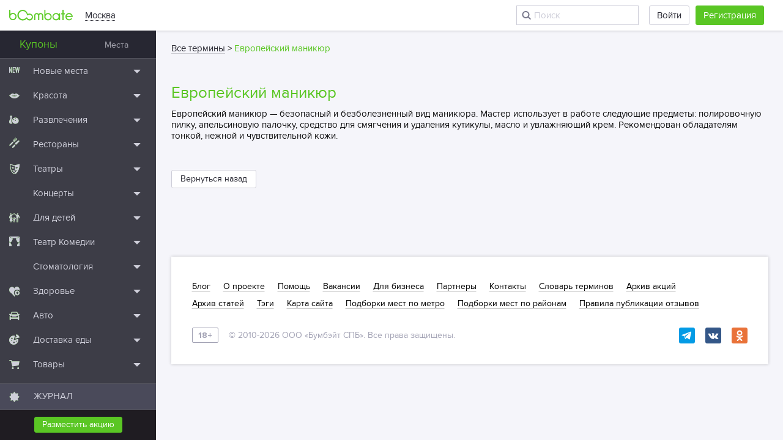

--- FILE ---
content_type: text/html; charset=UTF-8
request_url: https://boombate.com/term/evropeiskii-manikyur
body_size: 22867
content:
<!doctype html>
<html class="no-js " lang="ru">
<head>
    <meta charset="utf-8">
    <meta http-equiv="x-ua-compatible" content="ie=edge"><script type="text/javascript">(window.NREUM||(NREUM={})).init={ajax:{deny_list:["bam.nr-data.net"]},feature_flags:["soft_nav"]};(window.NREUM||(NREUM={})).loader_config={licenseKey:"ccdadb26f3",applicationID:"20149210",browserID:"20149219"};;/*! For license information please see nr-loader-rum-1.308.0.min.js.LICENSE.txt */
(()=>{var e,t,r={163:(e,t,r)=>{"use strict";r.d(t,{j:()=>E});var n=r(384),i=r(1741);var a=r(2555);r(860).K7.genericEvents;const s="experimental.resources",o="register",c=e=>{if(!e||"string"!=typeof e)return!1;try{document.createDocumentFragment().querySelector(e)}catch{return!1}return!0};var d=r(2614),u=r(944),l=r(8122);const f="[data-nr-mask]",g=e=>(0,l.a)(e,(()=>{const e={feature_flags:[],experimental:{allow_registered_children:!1,resources:!1},mask_selector:"*",block_selector:"[data-nr-block]",mask_input_options:{color:!1,date:!1,"datetime-local":!1,email:!1,month:!1,number:!1,range:!1,search:!1,tel:!1,text:!1,time:!1,url:!1,week:!1,textarea:!1,select:!1,password:!0}};return{ajax:{deny_list:void 0,block_internal:!0,enabled:!0,autoStart:!0},api:{get allow_registered_children(){return e.feature_flags.includes(o)||e.experimental.allow_registered_children},set allow_registered_children(t){e.experimental.allow_registered_children=t},duplicate_registered_data:!1},browser_consent_mode:{enabled:!1},distributed_tracing:{enabled:void 0,exclude_newrelic_header:void 0,cors_use_newrelic_header:void 0,cors_use_tracecontext_headers:void 0,allowed_origins:void 0},get feature_flags(){return e.feature_flags},set feature_flags(t){e.feature_flags=t},generic_events:{enabled:!0,autoStart:!0},harvest:{interval:30},jserrors:{enabled:!0,autoStart:!0},logging:{enabled:!0,autoStart:!0},metrics:{enabled:!0,autoStart:!0},obfuscate:void 0,page_action:{enabled:!0},page_view_event:{enabled:!0,autoStart:!0},page_view_timing:{enabled:!0,autoStart:!0},performance:{capture_marks:!1,capture_measures:!1,capture_detail:!0,resources:{get enabled(){return e.feature_flags.includes(s)||e.experimental.resources},set enabled(t){e.experimental.resources=t},asset_types:[],first_party_domains:[],ignore_newrelic:!0}},privacy:{cookies_enabled:!0},proxy:{assets:void 0,beacon:void 0},session:{expiresMs:d.wk,inactiveMs:d.BB},session_replay:{autoStart:!0,enabled:!1,preload:!1,sampling_rate:10,error_sampling_rate:100,collect_fonts:!1,inline_images:!1,fix_stylesheets:!0,mask_all_inputs:!0,get mask_text_selector(){return e.mask_selector},set mask_text_selector(t){c(t)?e.mask_selector="".concat(t,",").concat(f):""===t||null===t?e.mask_selector=f:(0,u.R)(5,t)},get block_class(){return"nr-block"},get ignore_class(){return"nr-ignore"},get mask_text_class(){return"nr-mask"},get block_selector(){return e.block_selector},set block_selector(t){c(t)?e.block_selector+=",".concat(t):""!==t&&(0,u.R)(6,t)},get mask_input_options(){return e.mask_input_options},set mask_input_options(t){t&&"object"==typeof t?e.mask_input_options={...t,password:!0}:(0,u.R)(7,t)}},session_trace:{enabled:!0,autoStart:!0},soft_navigations:{enabled:!0,autoStart:!0},spa:{enabled:!0,autoStart:!0},ssl:void 0,user_actions:{enabled:!0,elementAttributes:["id","className","tagName","type"]}}})());var p=r(6154),m=r(9324);let h=0;const v={buildEnv:m.F3,distMethod:m.Xs,version:m.xv,originTime:p.WN},b={consented:!1},y={appMetadata:{},get consented(){return this.session?.state?.consent||b.consented},set consented(e){b.consented=e},customTransaction:void 0,denyList:void 0,disabled:!1,harvester:void 0,isolatedBacklog:!1,isRecording:!1,loaderType:void 0,maxBytes:3e4,obfuscator:void 0,onerror:void 0,ptid:void 0,releaseIds:{},session:void 0,timeKeeper:void 0,registeredEntities:[],jsAttributesMetadata:{bytes:0},get harvestCount(){return++h}},_=e=>{const t=(0,l.a)(e,y),r=Object.keys(v).reduce((e,t)=>(e[t]={value:v[t],writable:!1,configurable:!0,enumerable:!0},e),{});return Object.defineProperties(t,r)};var w=r(5701);const x=e=>{const t=e.startsWith("http");e+="/",r.p=t?e:"https://"+e};var R=r(7836),k=r(3241);const A={accountID:void 0,trustKey:void 0,agentID:void 0,licenseKey:void 0,applicationID:void 0,xpid:void 0},S=e=>(0,l.a)(e,A),T=new Set;function E(e,t={},r,s){let{init:o,info:c,loader_config:d,runtime:u={},exposed:l=!0}=t;if(!c){const e=(0,n.pV)();o=e.init,c=e.info,d=e.loader_config}e.init=g(o||{}),e.loader_config=S(d||{}),c.jsAttributes??={},p.bv&&(c.jsAttributes.isWorker=!0),e.info=(0,a.D)(c);const f=e.init,m=[c.beacon,c.errorBeacon];T.has(e.agentIdentifier)||(f.proxy.assets&&(x(f.proxy.assets),m.push(f.proxy.assets)),f.proxy.beacon&&m.push(f.proxy.beacon),e.beacons=[...m],function(e){const t=(0,n.pV)();Object.getOwnPropertyNames(i.W.prototype).forEach(r=>{const n=i.W.prototype[r];if("function"!=typeof n||"constructor"===n)return;let a=t[r];e[r]&&!1!==e.exposed&&"micro-agent"!==e.runtime?.loaderType&&(t[r]=(...t)=>{const n=e[r](...t);return a?a(...t):n})})}(e),(0,n.US)("activatedFeatures",w.B)),u.denyList=[...f.ajax.deny_list||[],...f.ajax.block_internal?m:[]],u.ptid=e.agentIdentifier,u.loaderType=r,e.runtime=_(u),T.has(e.agentIdentifier)||(e.ee=R.ee.get(e.agentIdentifier),e.exposed=l,(0,k.W)({agentIdentifier:e.agentIdentifier,drained:!!w.B?.[e.agentIdentifier],type:"lifecycle",name:"initialize",feature:void 0,data:e.config})),T.add(e.agentIdentifier)}},384:(e,t,r)=>{"use strict";r.d(t,{NT:()=>s,US:()=>u,Zm:()=>o,bQ:()=>d,dV:()=>c,pV:()=>l});var n=r(6154),i=r(1863),a=r(1910);const s={beacon:"bam.nr-data.net",errorBeacon:"bam.nr-data.net"};function o(){return n.gm.NREUM||(n.gm.NREUM={}),void 0===n.gm.newrelic&&(n.gm.newrelic=n.gm.NREUM),n.gm.NREUM}function c(){let e=o();return e.o||(e.o={ST:n.gm.setTimeout,SI:n.gm.setImmediate||n.gm.setInterval,CT:n.gm.clearTimeout,XHR:n.gm.XMLHttpRequest,REQ:n.gm.Request,EV:n.gm.Event,PR:n.gm.Promise,MO:n.gm.MutationObserver,FETCH:n.gm.fetch,WS:n.gm.WebSocket},(0,a.i)(...Object.values(e.o))),e}function d(e,t){let r=o();r.initializedAgents??={},t.initializedAt={ms:(0,i.t)(),date:new Date},r.initializedAgents[e]=t}function u(e,t){o()[e]=t}function l(){return function(){let e=o();const t=e.info||{};e.info={beacon:s.beacon,errorBeacon:s.errorBeacon,...t}}(),function(){let e=o();const t=e.init||{};e.init={...t}}(),c(),function(){let e=o();const t=e.loader_config||{};e.loader_config={...t}}(),o()}},782:(e,t,r)=>{"use strict";r.d(t,{T:()=>n});const n=r(860).K7.pageViewTiming},860:(e,t,r)=>{"use strict";r.d(t,{$J:()=>u,K7:()=>c,P3:()=>d,XX:()=>i,Yy:()=>o,df:()=>a,qY:()=>n,v4:()=>s});const n="events",i="jserrors",a="browser/blobs",s="rum",o="browser/logs",c={ajax:"ajax",genericEvents:"generic_events",jserrors:i,logging:"logging",metrics:"metrics",pageAction:"page_action",pageViewEvent:"page_view_event",pageViewTiming:"page_view_timing",sessionReplay:"session_replay",sessionTrace:"session_trace",softNav:"soft_navigations",spa:"spa"},d={[c.pageViewEvent]:1,[c.pageViewTiming]:2,[c.metrics]:3,[c.jserrors]:4,[c.spa]:5,[c.ajax]:6,[c.sessionTrace]:7,[c.softNav]:8,[c.sessionReplay]:9,[c.logging]:10,[c.genericEvents]:11},u={[c.pageViewEvent]:s,[c.pageViewTiming]:n,[c.ajax]:n,[c.spa]:n,[c.softNav]:n,[c.metrics]:i,[c.jserrors]:i,[c.sessionTrace]:a,[c.sessionReplay]:a,[c.logging]:o,[c.genericEvents]:"ins"}},944:(e,t,r)=>{"use strict";r.d(t,{R:()=>i});var n=r(3241);function i(e,t){"function"==typeof console.debug&&(console.debug("New Relic Warning: https://github.com/newrelic/newrelic-browser-agent/blob/main/docs/warning-codes.md#".concat(e),t),(0,n.W)({agentIdentifier:null,drained:null,type:"data",name:"warn",feature:"warn",data:{code:e,secondary:t}}))}},1687:(e,t,r)=>{"use strict";r.d(t,{Ak:()=>d,Ze:()=>f,x3:()=>u});var n=r(3241),i=r(7836),a=r(3606),s=r(860),o=r(2646);const c={};function d(e,t){const r={staged:!1,priority:s.P3[t]||0};l(e),c[e].get(t)||c[e].set(t,r)}function u(e,t){e&&c[e]&&(c[e].get(t)&&c[e].delete(t),p(e,t,!1),c[e].size&&g(e))}function l(e){if(!e)throw new Error("agentIdentifier required");c[e]||(c[e]=new Map)}function f(e="",t="feature",r=!1){if(l(e),!e||!c[e].get(t)||r)return p(e,t);c[e].get(t).staged=!0,g(e)}function g(e){const t=Array.from(c[e]);t.every(([e,t])=>t.staged)&&(t.sort((e,t)=>e[1].priority-t[1].priority),t.forEach(([t])=>{c[e].delete(t),p(e,t)}))}function p(e,t,r=!0){const s=e?i.ee.get(e):i.ee,c=a.i.handlers;if(!s.aborted&&s.backlog&&c){if((0,n.W)({agentIdentifier:e,type:"lifecycle",name:"drain",feature:t}),r){const e=s.backlog[t],r=c[t];if(r){for(let t=0;e&&t<e.length;++t)m(e[t],r);Object.entries(r).forEach(([e,t])=>{Object.values(t||{}).forEach(t=>{t[0]?.on&&t[0]?.context()instanceof o.y&&t[0].on(e,t[1])})})}}s.isolatedBacklog||delete c[t],s.backlog[t]=null,s.emit("drain-"+t,[])}}function m(e,t){var r=e[1];Object.values(t[r]||{}).forEach(t=>{var r=e[0];if(t[0]===r){var n=t[1],i=e[3],a=e[2];n.apply(i,a)}})}},1738:(e,t,r)=>{"use strict";r.d(t,{U:()=>g,Y:()=>f});var n=r(3241),i=r(9908),a=r(1863),s=r(944),o=r(5701),c=r(3969),d=r(8362),u=r(860),l=r(4261);function f(e,t,r,a){const f=a||r;!f||f[e]&&f[e]!==d.d.prototype[e]||(f[e]=function(){(0,i.p)(c.xV,["API/"+e+"/called"],void 0,u.K7.metrics,r.ee),(0,n.W)({agentIdentifier:r.agentIdentifier,drained:!!o.B?.[r.agentIdentifier],type:"data",name:"api",feature:l.Pl+e,data:{}});try{return t.apply(this,arguments)}catch(e){(0,s.R)(23,e)}})}function g(e,t,r,n,s){const o=e.info;null===r?delete o.jsAttributes[t]:o.jsAttributes[t]=r,(s||null===r)&&(0,i.p)(l.Pl+n,[(0,a.t)(),t,r],void 0,"session",e.ee)}},1741:(e,t,r)=>{"use strict";r.d(t,{W:()=>a});var n=r(944),i=r(4261);class a{#e(e,...t){if(this[e]!==a.prototype[e])return this[e](...t);(0,n.R)(35,e)}addPageAction(e,t){return this.#e(i.hG,e,t)}register(e){return this.#e(i.eY,e)}recordCustomEvent(e,t){return this.#e(i.fF,e,t)}setPageViewName(e,t){return this.#e(i.Fw,e,t)}setCustomAttribute(e,t,r){return this.#e(i.cD,e,t,r)}noticeError(e,t){return this.#e(i.o5,e,t)}setUserId(e,t=!1){return this.#e(i.Dl,e,t)}setApplicationVersion(e){return this.#e(i.nb,e)}setErrorHandler(e){return this.#e(i.bt,e)}addRelease(e,t){return this.#e(i.k6,e,t)}log(e,t){return this.#e(i.$9,e,t)}start(){return this.#e(i.d3)}finished(e){return this.#e(i.BL,e)}recordReplay(){return this.#e(i.CH)}pauseReplay(){return this.#e(i.Tb)}addToTrace(e){return this.#e(i.U2,e)}setCurrentRouteName(e){return this.#e(i.PA,e)}interaction(e){return this.#e(i.dT,e)}wrapLogger(e,t,r){return this.#e(i.Wb,e,t,r)}measure(e,t){return this.#e(i.V1,e,t)}consent(e){return this.#e(i.Pv,e)}}},1863:(e,t,r)=>{"use strict";function n(){return Math.floor(performance.now())}r.d(t,{t:()=>n})},1910:(e,t,r)=>{"use strict";r.d(t,{i:()=>a});var n=r(944);const i=new Map;function a(...e){return e.every(e=>{if(i.has(e))return i.get(e);const t="function"==typeof e?e.toString():"",r=t.includes("[native code]"),a=t.includes("nrWrapper");return r||a||(0,n.R)(64,e?.name||t),i.set(e,r),r})}},2555:(e,t,r)=>{"use strict";r.d(t,{D:()=>o,f:()=>s});var n=r(384),i=r(8122);const a={beacon:n.NT.beacon,errorBeacon:n.NT.errorBeacon,licenseKey:void 0,applicationID:void 0,sa:void 0,queueTime:void 0,applicationTime:void 0,ttGuid:void 0,user:void 0,account:void 0,product:void 0,extra:void 0,jsAttributes:{},userAttributes:void 0,atts:void 0,transactionName:void 0,tNamePlain:void 0};function s(e){try{return!!e.licenseKey&&!!e.errorBeacon&&!!e.applicationID}catch(e){return!1}}const o=e=>(0,i.a)(e,a)},2614:(e,t,r)=>{"use strict";r.d(t,{BB:()=>s,H3:()=>n,g:()=>d,iL:()=>c,tS:()=>o,uh:()=>i,wk:()=>a});const n="NRBA",i="SESSION",a=144e5,s=18e5,o={STARTED:"session-started",PAUSE:"session-pause",RESET:"session-reset",RESUME:"session-resume",UPDATE:"session-update"},c={SAME_TAB:"same-tab",CROSS_TAB:"cross-tab"},d={OFF:0,FULL:1,ERROR:2}},2646:(e,t,r)=>{"use strict";r.d(t,{y:()=>n});class n{constructor(e){this.contextId=e}}},2843:(e,t,r)=>{"use strict";r.d(t,{G:()=>a,u:()=>i});var n=r(3878);function i(e,t=!1,r,i){(0,n.DD)("visibilitychange",function(){if(t)return void("hidden"===document.visibilityState&&e());e(document.visibilityState)},r,i)}function a(e,t,r){(0,n.sp)("pagehide",e,t,r)}},3241:(e,t,r)=>{"use strict";r.d(t,{W:()=>a});var n=r(6154);const i="newrelic";function a(e={}){try{n.gm.dispatchEvent(new CustomEvent(i,{detail:e}))}catch(e){}}},3606:(e,t,r)=>{"use strict";r.d(t,{i:()=>a});var n=r(9908);a.on=s;var i=a.handlers={};function a(e,t,r,a){s(a||n.d,i,e,t,r)}function s(e,t,r,i,a){a||(a="feature"),e||(e=n.d);var s=t[a]=t[a]||{};(s[r]=s[r]||[]).push([e,i])}},3878:(e,t,r)=>{"use strict";function n(e,t){return{capture:e,passive:!1,signal:t}}function i(e,t,r=!1,i){window.addEventListener(e,t,n(r,i))}function a(e,t,r=!1,i){document.addEventListener(e,t,n(r,i))}r.d(t,{DD:()=>a,jT:()=>n,sp:()=>i})},3969:(e,t,r)=>{"use strict";r.d(t,{TZ:()=>n,XG:()=>o,rs:()=>i,xV:()=>s,z_:()=>a});const n=r(860).K7.metrics,i="sm",a="cm",s="storeSupportabilityMetrics",o="storeEventMetrics"},4234:(e,t,r)=>{"use strict";r.d(t,{W:()=>a});var n=r(7836),i=r(1687);class a{constructor(e,t){this.agentIdentifier=e,this.ee=n.ee.get(e),this.featureName=t,this.blocked=!1}deregisterDrain(){(0,i.x3)(this.agentIdentifier,this.featureName)}}},4261:(e,t,r)=>{"use strict";r.d(t,{$9:()=>d,BL:()=>o,CH:()=>g,Dl:()=>_,Fw:()=>y,PA:()=>h,Pl:()=>n,Pv:()=>k,Tb:()=>l,U2:()=>a,V1:()=>R,Wb:()=>x,bt:()=>b,cD:()=>v,d3:()=>w,dT:()=>c,eY:()=>p,fF:()=>f,hG:()=>i,k6:()=>s,nb:()=>m,o5:()=>u});const n="api-",i="addPageAction",a="addToTrace",s="addRelease",o="finished",c="interaction",d="log",u="noticeError",l="pauseReplay",f="recordCustomEvent",g="recordReplay",p="register",m="setApplicationVersion",h="setCurrentRouteName",v="setCustomAttribute",b="setErrorHandler",y="setPageViewName",_="setUserId",w="start",x="wrapLogger",R="measure",k="consent"},5289:(e,t,r)=>{"use strict";r.d(t,{GG:()=>s,Qr:()=>c,sB:()=>o});var n=r(3878),i=r(6389);function a(){return"undefined"==typeof document||"complete"===document.readyState}function s(e,t){if(a())return e();const r=(0,i.J)(e),s=setInterval(()=>{a()&&(clearInterval(s),r())},500);(0,n.sp)("load",r,t)}function o(e){if(a())return e();(0,n.DD)("DOMContentLoaded",e)}function c(e){if(a())return e();(0,n.sp)("popstate",e)}},5607:(e,t,r)=>{"use strict";r.d(t,{W:()=>n});const n=(0,r(9566).bz)()},5701:(e,t,r)=>{"use strict";r.d(t,{B:()=>a,t:()=>s});var n=r(3241);const i=new Set,a={};function s(e,t){const r=t.agentIdentifier;a[r]??={},e&&"object"==typeof e&&(i.has(r)||(t.ee.emit("rumresp",[e]),a[r]=e,i.add(r),(0,n.W)({agentIdentifier:r,loaded:!0,drained:!0,type:"lifecycle",name:"load",feature:void 0,data:e})))}},6154:(e,t,r)=>{"use strict";r.d(t,{OF:()=>c,RI:()=>i,WN:()=>u,bv:()=>a,eN:()=>l,gm:()=>s,mw:()=>o,sb:()=>d});var n=r(1863);const i="undefined"!=typeof window&&!!window.document,a="undefined"!=typeof WorkerGlobalScope&&("undefined"!=typeof self&&self instanceof WorkerGlobalScope&&self.navigator instanceof WorkerNavigator||"undefined"!=typeof globalThis&&globalThis instanceof WorkerGlobalScope&&globalThis.navigator instanceof WorkerNavigator),s=i?window:"undefined"!=typeof WorkerGlobalScope&&("undefined"!=typeof self&&self instanceof WorkerGlobalScope&&self||"undefined"!=typeof globalThis&&globalThis instanceof WorkerGlobalScope&&globalThis),o=Boolean("hidden"===s?.document?.visibilityState),c=/iPad|iPhone|iPod/.test(s.navigator?.userAgent),d=c&&"undefined"==typeof SharedWorker,u=((()=>{const e=s.navigator?.userAgent?.match(/Firefox[/\s](\d+\.\d+)/);Array.isArray(e)&&e.length>=2&&e[1]})(),Date.now()-(0,n.t)()),l=()=>"undefined"!=typeof PerformanceNavigationTiming&&s?.performance?.getEntriesByType("navigation")?.[0]?.responseStart},6389:(e,t,r)=>{"use strict";function n(e,t=500,r={}){const n=r?.leading||!1;let i;return(...r)=>{n&&void 0===i&&(e.apply(this,r),i=setTimeout(()=>{i=clearTimeout(i)},t)),n||(clearTimeout(i),i=setTimeout(()=>{e.apply(this,r)},t))}}function i(e){let t=!1;return(...r)=>{t||(t=!0,e.apply(this,r))}}r.d(t,{J:()=>i,s:()=>n})},6630:(e,t,r)=>{"use strict";r.d(t,{T:()=>n});const n=r(860).K7.pageViewEvent},7699:(e,t,r)=>{"use strict";r.d(t,{It:()=>a,KC:()=>o,No:()=>i,qh:()=>s});var n=r(860);const i=16e3,a=1e6,s="SESSION_ERROR",o={[n.K7.logging]:!0,[n.K7.genericEvents]:!1,[n.K7.jserrors]:!1,[n.K7.ajax]:!1}},7836:(e,t,r)=>{"use strict";r.d(t,{P:()=>o,ee:()=>c});var n=r(384),i=r(8990),a=r(2646),s=r(5607);const o="nr@context:".concat(s.W),c=function e(t,r){var n={},s={},u={},l=!1;try{l=16===r.length&&d.initializedAgents?.[r]?.runtime.isolatedBacklog}catch(e){}var f={on:p,addEventListener:p,removeEventListener:function(e,t){var r=n[e];if(!r)return;for(var i=0;i<r.length;i++)r[i]===t&&r.splice(i,1)},emit:function(e,r,n,i,a){!1!==a&&(a=!0);if(c.aborted&&!i)return;t&&a&&t.emit(e,r,n);var o=g(n);m(e).forEach(e=>{e.apply(o,r)});var d=v()[s[e]];d&&d.push([f,e,r,o]);return o},get:h,listeners:m,context:g,buffer:function(e,t){const r=v();if(t=t||"feature",f.aborted)return;Object.entries(e||{}).forEach(([e,n])=>{s[n]=t,t in r||(r[t]=[])})},abort:function(){f._aborted=!0,Object.keys(f.backlog).forEach(e=>{delete f.backlog[e]})},isBuffering:function(e){return!!v()[s[e]]},debugId:r,backlog:l?{}:t&&"object"==typeof t.backlog?t.backlog:{},isolatedBacklog:l};return Object.defineProperty(f,"aborted",{get:()=>{let e=f._aborted||!1;return e||(t&&(e=t.aborted),e)}}),f;function g(e){return e&&e instanceof a.y?e:e?(0,i.I)(e,o,()=>new a.y(o)):new a.y(o)}function p(e,t){n[e]=m(e).concat(t)}function m(e){return n[e]||[]}function h(t){return u[t]=u[t]||e(f,t)}function v(){return f.backlog}}(void 0,"globalEE"),d=(0,n.Zm)();d.ee||(d.ee=c)},8122:(e,t,r)=>{"use strict";r.d(t,{a:()=>i});var n=r(944);function i(e,t){try{if(!e||"object"!=typeof e)return(0,n.R)(3);if(!t||"object"!=typeof t)return(0,n.R)(4);const r=Object.create(Object.getPrototypeOf(t),Object.getOwnPropertyDescriptors(t)),a=0===Object.keys(r).length?e:r;for(let s in a)if(void 0!==e[s])try{if(null===e[s]){r[s]=null;continue}Array.isArray(e[s])&&Array.isArray(t[s])?r[s]=Array.from(new Set([...e[s],...t[s]])):"object"==typeof e[s]&&"object"==typeof t[s]?r[s]=i(e[s],t[s]):r[s]=e[s]}catch(e){r[s]||(0,n.R)(1,e)}return r}catch(e){(0,n.R)(2,e)}}},8362:(e,t,r)=>{"use strict";r.d(t,{d:()=>a});var n=r(9566),i=r(1741);class a extends i.W{agentIdentifier=(0,n.LA)(16)}},8374:(e,t,r)=>{r.nc=(()=>{try{return document?.currentScript?.nonce}catch(e){}return""})()},8990:(e,t,r)=>{"use strict";r.d(t,{I:()=>i});var n=Object.prototype.hasOwnProperty;function i(e,t,r){if(n.call(e,t))return e[t];var i=r();if(Object.defineProperty&&Object.keys)try{return Object.defineProperty(e,t,{value:i,writable:!0,enumerable:!1}),i}catch(e){}return e[t]=i,i}},9324:(e,t,r)=>{"use strict";r.d(t,{F3:()=>i,Xs:()=>a,xv:()=>n});const n="1.308.0",i="PROD",a="CDN"},9566:(e,t,r)=>{"use strict";r.d(t,{LA:()=>o,bz:()=>s});var n=r(6154);const i="xxxxxxxx-xxxx-4xxx-yxxx-xxxxxxxxxxxx";function a(e,t){return e?15&e[t]:16*Math.random()|0}function s(){const e=n.gm?.crypto||n.gm?.msCrypto;let t,r=0;return e&&e.getRandomValues&&(t=e.getRandomValues(new Uint8Array(30))),i.split("").map(e=>"x"===e?a(t,r++).toString(16):"y"===e?(3&a()|8).toString(16):e).join("")}function o(e){const t=n.gm?.crypto||n.gm?.msCrypto;let r,i=0;t&&t.getRandomValues&&(r=t.getRandomValues(new Uint8Array(e)));const s=[];for(var o=0;o<e;o++)s.push(a(r,i++).toString(16));return s.join("")}},9908:(e,t,r)=>{"use strict";r.d(t,{d:()=>n,p:()=>i});var n=r(7836).ee.get("handle");function i(e,t,r,i,a){a?(a.buffer([e],i),a.emit(e,t,r)):(n.buffer([e],i),n.emit(e,t,r))}}},n={};function i(e){var t=n[e];if(void 0!==t)return t.exports;var a=n[e]={exports:{}};return r[e](a,a.exports,i),a.exports}i.m=r,i.d=(e,t)=>{for(var r in t)i.o(t,r)&&!i.o(e,r)&&Object.defineProperty(e,r,{enumerable:!0,get:t[r]})},i.f={},i.e=e=>Promise.all(Object.keys(i.f).reduce((t,r)=>(i.f[r](e,t),t),[])),i.u=e=>"nr-rum-1.308.0.min.js",i.o=(e,t)=>Object.prototype.hasOwnProperty.call(e,t),e={},t="NRBA-1.308.0.PROD:",i.l=(r,n,a,s)=>{if(e[r])e[r].push(n);else{var o,c;if(void 0!==a)for(var d=document.getElementsByTagName("script"),u=0;u<d.length;u++){var l=d[u];if(l.getAttribute("src")==r||l.getAttribute("data-webpack")==t+a){o=l;break}}if(!o){c=!0;var f={296:"sha512-+MIMDsOcckGXa1EdWHqFNv7P+JUkd5kQwCBr3KE6uCvnsBNUrdSt4a/3/L4j4TxtnaMNjHpza2/erNQbpacJQA=="};(o=document.createElement("script")).charset="utf-8",i.nc&&o.setAttribute("nonce",i.nc),o.setAttribute("data-webpack",t+a),o.src=r,0!==o.src.indexOf(window.location.origin+"/")&&(o.crossOrigin="anonymous"),f[s]&&(o.integrity=f[s])}e[r]=[n];var g=(t,n)=>{o.onerror=o.onload=null,clearTimeout(p);var i=e[r];if(delete e[r],o.parentNode&&o.parentNode.removeChild(o),i&&i.forEach(e=>e(n)),t)return t(n)},p=setTimeout(g.bind(null,void 0,{type:"timeout",target:o}),12e4);o.onerror=g.bind(null,o.onerror),o.onload=g.bind(null,o.onload),c&&document.head.appendChild(o)}},i.r=e=>{"undefined"!=typeof Symbol&&Symbol.toStringTag&&Object.defineProperty(e,Symbol.toStringTag,{value:"Module"}),Object.defineProperty(e,"__esModule",{value:!0})},i.p="https://js-agent.newrelic.com/",(()=>{var e={374:0,840:0};i.f.j=(t,r)=>{var n=i.o(e,t)?e[t]:void 0;if(0!==n)if(n)r.push(n[2]);else{var a=new Promise((r,i)=>n=e[t]=[r,i]);r.push(n[2]=a);var s=i.p+i.u(t),o=new Error;i.l(s,r=>{if(i.o(e,t)&&(0!==(n=e[t])&&(e[t]=void 0),n)){var a=r&&("load"===r.type?"missing":r.type),s=r&&r.target&&r.target.src;o.message="Loading chunk "+t+" failed: ("+a+": "+s+")",o.name="ChunkLoadError",o.type=a,o.request=s,n[1](o)}},"chunk-"+t,t)}};var t=(t,r)=>{var n,a,[s,o,c]=r,d=0;if(s.some(t=>0!==e[t])){for(n in o)i.o(o,n)&&(i.m[n]=o[n]);if(c)c(i)}for(t&&t(r);d<s.length;d++)a=s[d],i.o(e,a)&&e[a]&&e[a][0](),e[a]=0},r=self["webpackChunk:NRBA-1.308.0.PROD"]=self["webpackChunk:NRBA-1.308.0.PROD"]||[];r.forEach(t.bind(null,0)),r.push=t.bind(null,r.push.bind(r))})(),(()=>{"use strict";i(8374);var e=i(8362),t=i(860);const r=Object.values(t.K7);var n=i(163);var a=i(9908),s=i(1863),o=i(4261),c=i(1738);var d=i(1687),u=i(4234),l=i(5289),f=i(6154),g=i(944),p=i(384);const m=e=>f.RI&&!0===e?.privacy.cookies_enabled;function h(e){return!!(0,p.dV)().o.MO&&m(e)&&!0===e?.session_trace.enabled}var v=i(6389),b=i(7699);class y extends u.W{constructor(e,t){super(e.agentIdentifier,t),this.agentRef=e,this.abortHandler=void 0,this.featAggregate=void 0,this.loadedSuccessfully=void 0,this.onAggregateImported=new Promise(e=>{this.loadedSuccessfully=e}),this.deferred=Promise.resolve(),!1===e.init[this.featureName].autoStart?this.deferred=new Promise((t,r)=>{this.ee.on("manual-start-all",(0,v.J)(()=>{(0,d.Ak)(e.agentIdentifier,this.featureName),t()}))}):(0,d.Ak)(e.agentIdentifier,t)}importAggregator(e,t,r={}){if(this.featAggregate)return;const n=async()=>{let n;await this.deferred;try{if(m(e.init)){const{setupAgentSession:t}=await i.e(296).then(i.bind(i,3305));n=t(e)}}catch(e){(0,g.R)(20,e),this.ee.emit("internal-error",[e]),(0,a.p)(b.qh,[e],void 0,this.featureName,this.ee)}try{if(!this.#t(this.featureName,n,e.init))return(0,d.Ze)(this.agentIdentifier,this.featureName),void this.loadedSuccessfully(!1);const{Aggregate:i}=await t();this.featAggregate=new i(e,r),e.runtime.harvester.initializedAggregates.push(this.featAggregate),this.loadedSuccessfully(!0)}catch(e){(0,g.R)(34,e),this.abortHandler?.(),(0,d.Ze)(this.agentIdentifier,this.featureName,!0),this.loadedSuccessfully(!1),this.ee&&this.ee.abort()}};f.RI?(0,l.GG)(()=>n(),!0):n()}#t(e,r,n){if(this.blocked)return!1;switch(e){case t.K7.sessionReplay:return h(n)&&!!r;case t.K7.sessionTrace:return!!r;default:return!0}}}var _=i(6630),w=i(2614),x=i(3241);class R extends y{static featureName=_.T;constructor(e){var t;super(e,_.T),this.setupInspectionEvents(e.agentIdentifier),t=e,(0,c.Y)(o.Fw,function(e,r){"string"==typeof e&&("/"!==e.charAt(0)&&(e="/"+e),t.runtime.customTransaction=(r||"http://custom.transaction")+e,(0,a.p)(o.Pl+o.Fw,[(0,s.t)()],void 0,void 0,t.ee))},t),this.importAggregator(e,()=>i.e(296).then(i.bind(i,3943)))}setupInspectionEvents(e){const t=(t,r)=>{t&&(0,x.W)({agentIdentifier:e,timeStamp:t.timeStamp,loaded:"complete"===t.target.readyState,type:"window",name:r,data:t.target.location+""})};(0,l.sB)(e=>{t(e,"DOMContentLoaded")}),(0,l.GG)(e=>{t(e,"load")}),(0,l.Qr)(e=>{t(e,"navigate")}),this.ee.on(w.tS.UPDATE,(t,r)=>{(0,x.W)({agentIdentifier:e,type:"lifecycle",name:"session",data:r})})}}class k extends e.d{constructor(e){var t;(super(),f.gm)?(this.features={},(0,p.bQ)(this.agentIdentifier,this),this.desiredFeatures=new Set(e.features||[]),this.desiredFeatures.add(R),(0,n.j)(this,e,e.loaderType||"agent"),t=this,(0,c.Y)(o.cD,function(e,r,n=!1){if("string"==typeof e){if(["string","number","boolean"].includes(typeof r)||null===r)return(0,c.U)(t,e,r,o.cD,n);(0,g.R)(40,typeof r)}else(0,g.R)(39,typeof e)},t),function(e){(0,c.Y)(o.Dl,function(t,r=!1){if("string"!=typeof t&&null!==t)return void(0,g.R)(41,typeof t);const n=e.info.jsAttributes["enduser.id"];r&&null!=n&&n!==t?(0,a.p)(o.Pl+"setUserIdAndResetSession",[t],void 0,"session",e.ee):(0,c.U)(e,"enduser.id",t,o.Dl,!0)},e)}(this),function(e){(0,c.Y)(o.nb,function(t){if("string"==typeof t||null===t)return(0,c.U)(e,"application.version",t,o.nb,!1);(0,g.R)(42,typeof t)},e)}(this),function(e){(0,c.Y)(o.d3,function(){e.ee.emit("manual-start-all")},e)}(this),function(e){(0,c.Y)(o.Pv,function(t=!0){if("boolean"==typeof t){if((0,a.p)(o.Pl+o.Pv,[t],void 0,"session",e.ee),e.runtime.consented=t,t){const t=e.features.page_view_event;t.onAggregateImported.then(e=>{const r=t.featAggregate;e&&!r.sentRum&&r.sendRum()})}}else(0,g.R)(65,typeof t)},e)}(this),this.run()):(0,g.R)(21)}get config(){return{info:this.info,init:this.init,loader_config:this.loader_config,runtime:this.runtime}}get api(){return this}run(){try{const e=function(e){const t={};return r.forEach(r=>{t[r]=!!e[r]?.enabled}),t}(this.init),n=[...this.desiredFeatures];n.sort((e,r)=>t.P3[e.featureName]-t.P3[r.featureName]),n.forEach(r=>{if(!e[r.featureName]&&r.featureName!==t.K7.pageViewEvent)return;if(r.featureName===t.K7.spa)return void(0,g.R)(67);const n=function(e){switch(e){case t.K7.ajax:return[t.K7.jserrors];case t.K7.sessionTrace:return[t.K7.ajax,t.K7.pageViewEvent];case t.K7.sessionReplay:return[t.K7.sessionTrace];case t.K7.pageViewTiming:return[t.K7.pageViewEvent];default:return[]}}(r.featureName).filter(e=>!(e in this.features));n.length>0&&(0,g.R)(36,{targetFeature:r.featureName,missingDependencies:n}),this.features[r.featureName]=new r(this)})}catch(e){(0,g.R)(22,e);for(const e in this.features)this.features[e].abortHandler?.();const t=(0,p.Zm)();delete t.initializedAgents[this.agentIdentifier]?.features,delete this.sharedAggregator;return t.ee.get(this.agentIdentifier).abort(),!1}}}var A=i(2843),S=i(782);class T extends y{static featureName=S.T;constructor(e){super(e,S.T),f.RI&&((0,A.u)(()=>(0,a.p)("docHidden",[(0,s.t)()],void 0,S.T,this.ee),!0),(0,A.G)(()=>(0,a.p)("winPagehide",[(0,s.t)()],void 0,S.T,this.ee)),this.importAggregator(e,()=>i.e(296).then(i.bind(i,2117))))}}var E=i(3969);class I extends y{static featureName=E.TZ;constructor(e){super(e,E.TZ),f.RI&&document.addEventListener("securitypolicyviolation",e=>{(0,a.p)(E.xV,["Generic/CSPViolation/Detected"],void 0,this.featureName,this.ee)}),this.importAggregator(e,()=>i.e(296).then(i.bind(i,9623)))}}new k({features:[R,T,I],loaderType:"lite"})})()})();</script>
    <meta name="robots" content="noyaca"/>

    <title>😏 Европейский маникюр: что это такое?</title>

    <meta name="description" content="💡 Что такое Европейский маникюр ☝️ Коротко расскажем в нашей рубрике от Boombate">
        <meta name="viewport" content="width=device-width, initial-scale=1">
    
    

    <script type="text/javascript">
        var _appData = {
            "env": "prod",
            "user": {"adminRoles":[],"name":"","lastName":"","hasAutogeneratedName":0,"subscription":[],"currentCity":{"id":42426,"name":"\u041c\u043e\u0441\u043a\u0432\u0430","nameTo":"\u041c\u043e\u0441\u043a\u0432\u0435","slug":"msk","latitude":55.650599999999997,"longitude":37.621899999999997,"zoomIndex":10,"parentId":0,"children":[]}},
            "apiUrl": "http://api.boombate.com:8010/api/v1.3/",
            "piwikUrl": "//a.cdnbb8.com/",
            "googleRecaptchaSiteKey": "6LcyPBcUAAAAADowct0DuhOKesm_iwjwLtLHn65n",
            "messages": [],
            "popupMessages": [],
            "analytics": [],
            "payment": {
                "shopId": "Boombate",
                "scid": 76740,
                "url": "https://merchant.roboxchange.com/Index.aspx",
                "roboMarketShopId": "Boombate",
                "roboMarketUrl": "https://robo.market/cart/insertjson"
            },
            "experimentVariant": null,
            "messageMap": {
                "oauthDenied": "Ошибка авторизации! Пожалуйста, попробуйте еще раз.",
                "oauthConfirmed": "Подключение аккаунта прошло успешно!"
            },
            "socketHost": "https://socket.boombate.com/boomsy",
            "socketToken": "",
            "competitorPagesSlugs": "(weclever|alkupone|bonkupon|bubigator|vigoda-ru|gilmon|glavskidka|kingcoupon|kupibonus|kupikupon|kuponator|kuponmania|ladykupon|citycoupon|skidkabum|fun2mass|frendi)",
            "MSK_ID": 42426,
            "SPB_ID": 42474,
            "social": {
                "fb": {
                    "clientId": "216676545576177"
                }
            },
            "featureFlags": {"fast-coupon":false},
            "tsnetWidgetUrl": "https://widget.gorbilet.com",
            "tsnetPpid": "QjhtV1ZZL0x6dDZXVGZqekZKWUFxZ1JhRzluNXZEcGhOY1gwUDQyRFk0enFpcXlZSEtlcnFDbzFVZXFRWS96S1MrMVhWSWlhQ1BUOGFtVzVYUUVGRjU0N0FWVld2TlJLeDRKUXZnZDdkcVU9"
        };

                                                _appData.analytics = {"hits":[],"events":[]};
        
        if (window.console && window.console.time) {
            window.console.time("::::: init template -> start app");
        }
    </script>

            <script>
            _appData.experiments = {};
        </script>

                                                    
        <script type="text/javascript">
        _appData.preloadedDeals = [{"id":195825,"slug":"skidka-50-na-manikyur-s-gel-lakom-na-taganskoi-195825","smallImage":"https:\/\/media.boombate.com\/image_variant\/deal_small\/2024-12\/a4d4169d-d356-4e9c-bf8a-6033438571a6.webp","name":"\u0421\u043a\u0438\u0434\u043a\u0430 50% \u043d\u0430 \u043c\u0430\u043d\u0438\u043a\u044e\u0440 \u0441 \u0433\u0435\u043b\u044c-\u043b\u0430\u043a\u043e\u043c \u043d\u0430 \u0422\u0430\u0433\u0430\u043d\u0441\u043a\u043e\u0439","shortDescription":"990 \u0440. \u0437\u0430 \u043c\u0430\u043d\u0438\u043a\u044e\u0440 \u0441 \u0433\u0435\u043b\u044c-\u043b\u0430\u043a\u043e\u043c, 1700 \u0440. \u0437\u0430 \u043f\u0435\u0434\u0438\u043a\u044e\u0440 \u0441 \u0433\u0435\u043b\u044c-\u043b\u0430\u043a\u043e\u043c, 2800 \u0440. \u0437\u0430 \u043d\u0430\u0440\u0430\u0449\u0438\u0432\u0430\u043d\u0438\u0435 \u043d\u043e\u0433\u0442\u0435\u0439 \u0441 \u043f\u043e\u043a\u0440\u044b\u0442\u0438\u0435\u043c \u0432 Heres beauty studio","countTaken":171,"countDischarged":2,"endDate":"2026-02-14T00:00:00+0300","couponExpiredDate":"2026-02-14T00:00:00+0300","startDate":"2026-01-15T00:01:00+0300","isVisible":true,"isVip":false,"isFirst":false,"isSmsAllowed":true,"addresses":[{"id":269858,"address":"\u0422\u043e\u0432\u0430\u0440\u0438\u0449\u0435\u0432\u0441\u043a\u0438\u0439 \u043f\u0435\u0440., \u0434. 7, \u0441\u0442\u0440. 2","latitude":"55.7385","longitude":"37.6666","city":{"id":42426,"name":"\u041c\u043e\u0441\u043a\u0432\u0430","nameTo":"\u041c\u043e\u0441\u043a\u0432\u0435","slug":"msk","parentId":0},"subways":[{"id":172,"line":5,"name":"\u0422\u0430\u0433\u0430\u043d\u0441\u043a\u0430\u044f","slug":"taganskaya5"}],"phones":[{"number":"+7 (926) 420-50-53","addNumber":"","description":"","id":135350,"sort":"0"}],"district":{"id":91,"name":"\u0422\u0430\u0433\u0430\u043d\u0441\u043a\u0438\u0439"}}],"company":{"id":47625,"name":"Heres beauty studio","rating":4.8333333333333002,"order":4.5199999999999996,"feedbackCount":38,"currentDealsCount":3,"subwayStations":[]},"categories":[{"id":9,"isMain":true},{"id":43,"isMain":false},{"id":161,"isMain":false},{"id":984,"isMain":false},{"id":987,"isMain":false},{"id":988,"isMain":false},{"id":989,"isMain":false},{"id":991,"isMain":false},{"id":992,"isMain":false},{"id":1014,"isMain":false}],"limitCouponsPerUser":10,"shortUrl":"https:\/\/boomb8.ru\/dOWt","logicalType":"common","countOffers":1,"countViews":1382,"restartDate":null,"isBooking":false,"isDisplayOnMain":true,"stubImage":"https:\/\/media.boombate.com\/image_variant\/deal_stub\/2024-12\/2d652b28-2b22-433c-9c03-01f795b3235f.webp","positionMap":[],"imageMarker":"","marker":"","order":0,"subways":[{"id":172,"line":5,"name":"\u0422\u0430\u0433\u0430\u043d\u0441\u043a\u0430\u044f","slug":"taganskaya5"}],"positions":{"4":0,"3":0,"1":0}}];    </script>

    <script src="/js/dealsPreLoader.js?version=696a55433b462"></script>
    <link rel="stylesheet" href="/css/styles.css?version=696a55433b462">

    <!--<link rel="apple-touch-icon" href="apple-touch-icon.png">-->
    <!-- Place favicon.ico in the root directory -->
    <link rel="icon" type="image/x-icon" href="/favicon.ico?version=696a55433b462" />

    <!-- VK pixel -->
    <script type="text/javascript">!function(){var t=document.createElement("script");t.type="text/javascript",t.async=!0,t.src='https://vk.com/js/api/openapi.js?169',t.onload=function(){VK.Retargeting.Init("VK-RTRG-1596566-Vwxv"),VK.Retargeting.Hit()},document.head.appendChild(t)}();</script><noscript><img src="https://vk.com/rtrg?p=VK-RTRG-1596566-Vwxv" style="position:fixed; left:-999px;" alt=""/></noscript>
    <!-- Top.Mail.Ru counter -->
    <script type="text/javascript">
        var _tmr = window._tmr || (window._tmr = []);
        _tmr.push({id: "3317210", type: "pageView", start: (new Date()).getTime()});
        (function (d, w, id) {
            if (d.getElementById(id)) return;
            var ts = d.createElement("script"); ts.type = "text/javascript"; ts.async = true; ts.id = id;
            ts.src = "https://top-fwz1.mail.ru/js/code.js";
            var f = function () {var s = d.getElementsByTagName("script")[0]; s.parentNode.insertBefore(ts, s);};
            if (w.opera == "[object Opera]") { d.addEventListener("DOMContentLoaded", f, false); } else { f(); }
        })(document, window, "tmr-code");
    </script>
    <!-- /Top.Mail.Ru counter -->
</head>
<body>

<!--[if lte IE 9]>
    <script>var IE9=true;</script>
<! [endif]-->

<!--[if lt IE 8]>
<p class="browserupgrade">You are using an <strong>outdated</strong> browser. Please <a href="http://browsehappy.com/">upgrade your browser</a> to improve your experience.</p>
<![endif]-->
<div id="search-mobile" class="search-mobile">
    <form class="form-inline js-search-form" action="/search" method="get">
        <div class="input-group has-cross">
            <div class="has-cross">
                <input id="search-mobile-input" type="text" name="q" value="" class="form-control search-mobile-input has-cross" placeholder="Поиcк">

                

<input type="hidden" name="preferredTab" value="deals">                <span data-input-id="search-mobile-input" class="form-control-cross"></span>
            </div>
            <div id="search-mobile-close" class="input-group-addon search-mobile-close">Отмена</div>
        </div>
    </form>
</div>
<ul class="messages list-unstyled">
    <li id="message" class="message">
        <div class="message-close"></div>
        <div class="message-content"></div>
    </li>
</ul>

<div id="modal-overlay" class="overlay modal-overlay"></div>
<div id="overlay" class="overlay"></div>

<div id="js-app-panel-region"></div>
<div class="navbar-container" id="js-navbar">
    <nav id="navbar" class="navbar navbar-default navbar-fixed-top">
        <div class="container-fluid">
            <div id="burger" class="burger">
                <span class="burger-icon"></span>
            </div>
            <div class="navbar-header">
                                <div class="menu-mobile btn-group navbar-toggle collapsed visible-xs visible-sm">
                    <button id="menu-mobile-search" type="button" class="menu-mobile-search btn btn-default"></button>
                                            <button id="menu-mobile-auth" type="button" class="btn btn-default menu-mobile-auth" data-href="/login">
                            <img src="/img/avatar.png?20180129" class="avatar-mini-image" data-href="/login" draggable="false">
                        </button>
                                    </div>
                <a class="navbar-brand js-site-logo" href="/">
                                        <svg class="navbar-brand-image" version="1.1" xmlns="http://www.w3.org/2000/svg" xmlns:xlink="http://www.w3.org/1999/xlink" x="0px" y="0px" viewBox="0 0 104 18" enable-background="new 0 0 104 18" xml:space="preserve">
<g><g><path fill-rule="evenodd" clip-rule="evenodd" fill="#5fcc29" d="M51.4,5.3c-1.3,0-2.5,0.6-3.2,1.6c-0.8-1-1.9-1.6-3.2-1.6 c-2.3,0-4.2,1.9-4.2,4.2V17h1.9V9.5c0-1.3,1-2.3,2.3-2.3c1.3,0,2.3,1,2.3,2.3V17h1.9V9.5c0-1.3,1-2.3,2.3-2.3c1.3,0,2.3,1,2.3,2.3 V17h1.9V9.5C55.6,7.2,53.7,5.3,51.4,5.3z M63.5,5.3c-1.6,0-3.2,0.7-4.2,1.7V0h-1.9v11.4c0,3.3,2.8,6,6.1,6c3.3,0,6-2.7,6-6 C69.5,8,66.8,5.3,63.5,5.3z M63.5,15.5c-2.3,0-4.2-1.9-4.2-4.2c0-2.3,1.9-4.2,4.2-4.2c2.3,0,4.2,1.9,4.2,4.2 C67.7,13.7,65.8,15.5,63.5,15.5z M81.3,7.4c-1.1-1.3-2.8-2.1-4.6-2.1c-3.3,0-6,2.7-6,6c0,3.3,2.7,6,6,6c1.8,0,3.5-0.8,4.6-2.1V17 h1.9V5.7h-1.9V7.4z M76.6,15.4c-2.3,0-4.2-1.9-4.2-4.2c0-2.3,1.9-4.2,4.2-4.2c2.3,0,4.2,1.9,4.2,4.2 C80.8,13.6,78.9,15.4,76.6,15.4z M89,0h-1.9v5.7h-2v1.9h2V17H89V7.5h2V5.7h-2V0z M103.9,11.3c0-3.3-2.7-6-6-6c-3.3,0-6,2.7-6,6 c0,3.3,2.7,6,6,6c2.1,0,3.9-1.1,5-2.7l-1.6-0.9c-0.7,1.1-2,1.8-3.4,1.8c-2.1,0-3.9-1.6-4.1-3.7h10.1 C103.9,11.6,103.9,11.5,103.9,11.3z M94,9.9c0.6-1.5,2.1-2.8,3.9-2.8c1.8,0,3.3,1.2,3.9,2.8H94z M33.2,6.2c-1,0-2.1,0.3-2.9,0.7v0 C29.4,3,26.2,0.1,22,0.1c-4.8,0-8.6,3.9-8.6,8.7c0,4.8,3.9,8.7,8.7,8.7c2.5,0,4.8-1.1,6.4-2.8c1,1.7,2.8,2.8,4.9,2.8 c3.1,0,5.5-2.5,5.5-5.6C38.9,8.7,36.3,6.2,33.2,6.2z M33.4,15.4c-1.2,0-2.4-0.5-3.1-1.3c-0.7-0.7-1.1-1.7-1.4-1.8 c-0.3-0.1-0.3,0-1.8,1.2c-1.3,1.1-3,1.9-4.9,1.9c-3.7,0-6.6-3-6.6-6.7c0-3.7,3-6.7,6.6-6.7c2.9,0,5.2,2,6.3,4.5 c0.9,2.2,0.8,2.8,1.2,2.8c0.2,0.1,0.6-0.3,1.5-0.7c0.9-0.4,1.5-0.5,2.3-0.5c2,0,3.6,1.6,3.6,3.6C36.9,13.8,35.3,15.4,33.4,15.4z M6.1,5.1c-1.6,0-3.2,0.7-4.2,1.7V0H0v11.1c0,3.3,2.7,6,6.1,6c3.3,0,6-2.7,6-6C12.1,7.8,9.4,5.1,6.1,5.1z M6.1,15.3 c-2.3,0-4.2-1.9-4.2-4.2c0-2.3,1.9-4.2,4.2-4.2c2.3,0,4.2,1.9,4.2,4.2C10.3,13.4,8.4,15.3,6.1,15.3z"/></g></g></svg>
                </a>
                <div id="header-city" class="filter-city filter-text navbar-text hidden-xs hidden-sm hidden-md">Москва</div>
            </div>
                        <div class="collapse navbar-collapse">
                <form class="navbar-form navbar-right js-search-form" method="get" action="/search">
                    <div class="form-group">
                        <div class="has-cross">
                            <input id="input-search" type="text" name="q" value="" class="form-control input-search input-text" placeholder="Поиск" required>

                            

<input type="hidden" name="preferredTab" value="deals">                            <span data-input-id="input-search" class="form-control-cross form-control-cross--small" style="display:none"></span>
                        </div>
                    </div>
                                            <a href="/login?backurl=%2Fterm%2Fevropeiskii-manikyur" class="btn btn-default navbar-btn-enter">Войти</a>
                        <a href="/registration?backurl=%2Fterm%2Fevropeiskii-manikyur" class="btn btn-success navbar-btn-registration">Регистрация</a>
                                    </form>
            </div>
        </div>
    </nav>
</div>
<div class="city-confirm hidden">
    <div class="city-confirm-arrow"></div>
    <div class="city-confirm-box">
        <div class="city-confirm-box-title">
            <span class="hidden-xs">Это</span>
            <span class="visible-xs-inline">Москва</span>
            ваш город?</div>
        <div class="city-confirm-box-btns">
            <a href="#" class="btn btn-success js-city-confirm-yes">Да</a>
            <a href="#" class="btn btn-success js-city-confirm-no city-confirm-box-btns-no">Нет, изменить</a>
        </div>
    </div>
</div>
<div class="modal-city" id="js-modal-city">
    <header class="modal-header">
        <div class="modal-close"></div>
        <div class="modal-title">Где вы находитесь ?</div>
    </header>
    <div class="modal-content">
        <div class="row">
            <div class="modal-city-search col xs-12 visible-xs"><input type="text" class="modal-city-search-input form-control input-lg js-modal-city-search" placeholder="Поиск"></div>
            <div class="col-xs-12 js-top-deals-containercol-md-12">
                <div id="city-list" class="js-city-list nano nano-light">
                    <div class="nano-content">
                        <ul class="city-list city-list--big list-unstyled">
                                                            <li class="city-list-item active js-modal-city-item">
                                    <div class="city-list-item-name js-city-item-name">
                                        <a href="https://boombate.com/?_chc" class="js-city-list-item-link" data-name="Москва" data-href="https://boombate.com/term/evropeiskii-manikyur?_chc=1&amp;prevCityId=42426">Москва</a>
                                                                            </div>
                                                                    </li>
                                                            <li class="city-list-item js-modal-city-item">
                                    <div class="city-list-item-name js-city-item-name">
                                        <a href="https://spb.boombate.com/?_chc" class="js-city-list-item-link" data-name="Санкт-Петербург" data-href="https://spb.boombate.com/term/evropeiskii-manikyur?_chc=1&amp;prevCityId=42426">Санкт-Петербург</a>
                                                                            </div>
                                                                    </li>
                                                            <li class="city-list-item js-modal-city-item">
                                    <div class="city-list-item-name js-city-item-name">
                                        <a href="https://nsk.boombate.com/?_chc" class="js-city-list-item-link" data-name="Новосибирск" data-href="https://nsk.boombate.com/term/evropeiskii-manikyur?_chc=1&amp;prevCityId=42426">Новосибирск</a>
                                                                            </div>
                                                                    </li>
                                                            <li class="city-list-item js-modal-city-item">
                                    <div class="city-list-item-name js-city-item-name">
                                        <a href="https://volgograd.boombate.com/?_chc" class="js-city-list-item-link" data-name="Волгоград" data-href="https://volgograd.boombate.com/term/evropeiskii-manikyur?_chc=1&amp;prevCityId=42426">Волгоград</a>
                                                                            </div>
                                                                    </li>
                                                            <li class="city-list-item js-modal-city-item">
                                    <div class="city-list-item-name js-city-item-name">
                                        <a href="https://vor.boombate.com/?_chc" class="js-city-list-item-link" data-name="Воронеж" data-href="https://vor.boombate.com/term/evropeiskii-manikyur?_chc=1&amp;prevCityId=42426">Воронеж</a>
                                                                            </div>
                                                                    </li>
                                                            <li class="city-list-item js-modal-city-item">
                                    <div class="city-list-item-name js-city-item-name">
                                        <a href="https://ekt.boombate.com/?_chc" class="js-city-list-item-link" data-name="Екатеринбург" data-href="https://ekt.boombate.com/term/evropeiskii-manikyur?_chc=1&amp;prevCityId=42426">Екатеринбург</a>
                                                                            </div>
                                                                    </li>
                                                            <li class="city-list-item js-modal-city-item">
                                    <div class="city-list-item-name js-city-item-name">
                                        <a href="https://kaz.boombate.com/?_chc" class="js-city-list-item-link" data-name="Казань" data-href="https://kaz.boombate.com/term/evropeiskii-manikyur?_chc=1&amp;prevCityId=42426">Казань</a>
                                                                            </div>
                                                                    </li>
                                                            <li class="city-list-item js-modal-city-item">
                                    <div class="city-list-item-name js-city-item-name">
                                        <a href="https://kras.boombate.com/?_chc" class="js-city-list-item-link" data-name="Красноярск" data-href="https://kras.boombate.com/term/evropeiskii-manikyur?_chc=1&amp;prevCityId=42426">Красноярск</a>
                                                                            </div>
                                                                    </li>
                                                            <li class="city-list-item js-modal-city-item">
                                    <div class="city-list-item-name js-city-item-name">
                                        <a href="https://nnov.boombate.com/?_chc" class="js-city-list-item-link" data-name="Нижний Новгород" data-href="https://nnov.boombate.com/term/evropeiskii-manikyur?_chc=1&amp;prevCityId=42426">Нижний Новгород</a>
                                                                            </div>
                                                                    </li>
                                                            <li class="city-list-item js-modal-city-item">
                                    <div class="city-list-item-name js-city-item-name">
                                        <a href="https://omsk.boombate.com/?_chc" class="js-city-list-item-link" data-name="Омск" data-href="https://omsk.boombate.com/term/evropeiskii-manikyur?_chc=1&amp;prevCityId=42426">Омск</a>
                                                                            </div>
                                                                    </li>
                                                            <li class="city-list-item js-modal-city-item">
                                    <div class="city-list-item-name js-city-item-name">
                                        <a href="https://rnd.boombate.com/?_chc" class="js-city-list-item-link" data-name="Ростов-на-Дону" data-href="https://rnd.boombate.com/term/evropeiskii-manikyur?_chc=1&amp;prevCityId=42426">Ростов-на-Дону</a>
                                                                            </div>
                                                                    </li>
                                                            <li class="city-list-item js-modal-city-item">
                                    <div class="city-list-item-name js-city-item-name">
                                        <a href="https://ufa.boombate.com/?_chc" class="js-city-list-item-link" data-name="Уфа" data-href="https://ufa.boombate.com/term/evropeiskii-manikyur?_chc=1&amp;prevCityId=42426">Уфа</a>
                                                                            </div>
                                                                    </li>
                                                            <li class="city-list-item js-modal-city-item">
                                    <div class="city-list-item-name js-city-item-name">
                                        <a href="https://chel.boombate.com/?_chc" class="js-city-list-item-link" data-name="Челябинск" data-href="https://chel.boombate.com/term/evropeiskii-manikyur?_chc=1&amp;prevCityId=42426">Челябинск</a>
                                                                            </div>
                                                                    </li>
                                                            <li class="city-list-item js-modal-city-item">
                                    <div class="city-list-item-name js-city-item-name">
                                        <a href="https://kst.boombate.com/?_chc" class="js-city-list-item-link" data-name="Кострома" data-href="https://kst.boombate.com/term/evropeiskii-manikyur?_chc=1&amp;prevCityId=42426">Кострома</a>
                                                                            </div>
                                                                    </li>
                                                            <li class="city-list-item js-modal-city-item">
                                    <div class="city-list-item-name js-city-item-name">
                                        <a href="https://kirov.boombate.com/?_chc" class="js-city-list-item-link" data-name="Киров" data-href="https://kirov.boombate.com/term/evropeiskii-manikyur?_chc=1&amp;prevCityId=42426">Киров</a>
                                                                            </div>
                                                                    </li>
                                                            <li class="city-list-item js-modal-city-item">
                                    <div class="city-list-item-name js-city-item-name">
                                        <a href="https://kaln.boombate.com/?_chc" class="js-city-list-item-link" data-name="Калининград" data-href="https://kaln.boombate.com/term/evropeiskii-manikyur?_chc=1&amp;prevCityId=42426">Калининград</a>
                                                                            </div>
                                                                    </li>
                                                            <li class="city-list-item js-modal-city-item">
                                    <div class="city-list-item-name js-city-item-name">
                                        <a href="https://pen.boombate.com/?_chc" class="js-city-list-item-link" data-name="Пенза" data-href="https://pen.boombate.com/term/evropeiskii-manikyur?_chc=1&amp;prevCityId=42426">Пенза</a>
                                                                            </div>
                                                                    </li>
                                                            <li class="city-list-item js-modal-city-item">
                                    <div class="city-list-item-name js-city-item-name">
                                        <a href="https://perm.boombate.com/?_chc" class="js-city-list-item-link" data-name="Пермь" data-href="https://perm.boombate.com/term/evropeiskii-manikyur?_chc=1&amp;prevCityId=42426">Пермь</a>
                                                                            </div>
                                                                    </li>
                                                            <li class="city-list-item js-modal-city-item">
                                    <div class="city-list-item-name js-city-item-name">
                                        <a href="https://irk.boombate.com/?_chc" class="js-city-list-item-link" data-name="Иркутск" data-href="https://irk.boombate.com/term/evropeiskii-manikyur?_chc=1&amp;prevCityId=42426">Иркутск</a>
                                                                            </div>
                                                                    </li>
                                                            <li class="city-list-item js-modal-city-item">
                                    <div class="city-list-item-name js-city-item-name">
                                        <a href="https://sochi.boombate.com/?_chc" class="js-city-list-item-link" data-name="Сочи" data-href="https://sochi.boombate.com/term/evropeiskii-manikyur?_chc=1&amp;prevCityId=42426">Сочи</a>
                                                                            </div>
                                                                    </li>
                                                            <li class="city-list-item js-modal-city-item">
                                    <div class="city-list-item-name js-city-item-name">
                                        <a href="https://tula.boombate.com/?_chc" class="js-city-list-item-link" data-name="Тула" data-href="https://tula.boombate.com/term/evropeiskii-manikyur?_chc=1&amp;prevCityId=42426">Тула</a>
                                                                            </div>
                                                                    </li>
                                                            <li class="city-list-item js-modal-city-item">
                                    <div class="city-list-item-name js-city-item-name">
                                        <a href="https://tumen.boombate.com/?_chc" class="js-city-list-item-link" data-name="Тюмень" data-href="https://tumen.boombate.com/term/evropeiskii-manikyur?_chc=1&amp;prevCityId=42426">Тюмень</a>
                                                                            </div>
                                                                    </li>
                                                            <li class="city-list-item js-modal-city-item">
                                    <div class="city-list-item-name js-city-item-name">
                                        <a href="https://barnaul.boombate.com/?_chc" class="js-city-list-item-link" data-name="Барнаул" data-href="https://barnaul.boombate.com/term/evropeiskii-manikyur?_chc=1&amp;prevCityId=42426">Барнаул</a>
                                                                            </div>
                                                                    </li>
                                                            <li class="city-list-item js-modal-city-item">
                                    <div class="city-list-item-name js-city-item-name">
                                        <a href="https://cheb.boombate.com/?_chc" class="js-city-list-item-link" data-name="Чебоксары" data-href="https://cheb.boombate.com/term/evropeiskii-manikyur?_chc=1&amp;prevCityId=42426">Чебоксары</a>
                                                                            </div>
                                                                    </li>
                                                            <li class="city-list-item js-modal-city-item">
                                    <div class="city-list-item-name js-city-item-name">
                                        <a href="https://krasnodar.boombate.com/?_chc" class="js-city-list-item-link" data-name="Краснодар" data-href="https://krasnodar.boombate.com/term/evropeiskii-manikyur?_chc=1&amp;prevCityId=42426">Краснодар</a>
                                                                            </div>
                                                                    </li>
                                                    </ul>
                    </div>
                </div>
            </div>
        </div>
    </div>
</div>

                                                                    


<aside class="sidebar " id="sidebar">
    <header class="sidebar-header">
        <div class="sidebar-city">Ваш город: <span id="sidebar-city" class="sidebar-city-link"> Москва</span></div>
        <div class="sidebar-tab-block">
            <div class="sidebar-tab-item active"><a href="/" class="sidebar-tab-item-link">Купоны</a></div>
            <div class="sidebar-tab-item "><a href="/places" class="sidebar-tab-item-link">Места</a></div>
        </div>
        <hr class="btn-hr">
    </header>

    <div id="js-sidebar-categories" class="nano nano-dark">
        <div id="sidebar-scroll" class="sidebar-scroll nano-content">
                            <ul class="categories" data-category-type="coupon">
                                                                        
    <li class="categories-item">
        <div class="categories-title icon-1065">
            <a class="categories-link js-link-disable link-disable" href="/novye-mesta">Новые места</a>
            <i class="categories-title-icon glyphicon glyphicon-triangle-bottom"></i>
        </div>
        <ul class="categories-sub">
            <li class="categories-item" data-href="/novye-mesta">
                <span class="categories-link">Все</span>
                <span class="categories-count">21</span>
            </li>
                                                <li class="categories-item" data-href="/novye-mesta/novye-restorany">
                                                    <a class="categories-link" href="/novye-mesta/novye-restorany">
                                Новые рестораны
                            </a>
                                                <span class="categories-count">2</span>
                    </li>
                                                                <li class="categories-item" data-href="/novye-mesta/novye-salony">
                                                    <a class="categories-link" href="/novye-mesta/novye-salony">
                                Новые салоны
                            </a>
                                                <span class="categories-count">5</span>
                    </li>
                                                                <li class="categories-item" data-href="/novye-mesta/novye-razvlecheniya">
                                                    <a class="categories-link" href="/novye-mesta/novye-razvlecheniya">
                                Новые развлечения
                            </a>
                                                <span class="categories-count">12</span>
                    </li>
                                                                <li class="categories-item" data-href="/novye-mesta/novye-tovary">
                                                    <a class="categories-link" href="/novye-mesta/novye-tovary">
                                Новые товары
                            </a>
                                                <span class="categories-count">2</span>
                    </li>
                                    </ul>
    </li>
                                                                                                
    <li class="categories-item">
        <div class="categories-title icon-9">
            <a class="categories-link js-link-disable link-disable" href="/krasota">Красота</a>
            <i class="categories-title-icon glyphicon glyphicon-triangle-bottom"></i>
        </div>
        <ul class="categories-sub">
            <li class="categories-item" data-href="/krasota">
                <span class="categories-link">Все</span>
                <span class="categories-count">11</span>
            </li>
                                                <li class="categories-item" data-href="/krasota/spa-salony">
                                                    <a class="categories-link" href="/krasota/spa-salony">
                                SPA-салоны
                            </a>
                                                <span class="categories-count">1</span>
                    </li>
                                                                <li class="categories-item" data-href="/krasota/manikyur">
                                                    <a class="categories-link" href="/krasota/manikyur">
                                Маникюр
                            </a>
                                                <span class="categories-count">1</span>
                    </li>
                                                                <li class="categories-item" data-href="/krasota/pedikyur">
                                                    <a class="categories-link" href="/krasota/pedikyur">
                                Педикюр
                            </a>
                                                <span class="categories-count">1</span>
                    </li>
                                                                <li class="categories-item" data-href="/krasota/strizhka">
                                                    <a class="categories-link" href="/krasota/strizhka">
                                Стрижка
                            </a>
                                                <span class="categories-count">2</span>
                    </li>
                                                                <li class="categories-item" data-href="/krasota/okrashivanie-volos">
                                                    <a class="categories-link" href="/krasota/okrashivanie-volos">
                                Окрашивание волос
                            </a>
                                                <span class="categories-count">2</span>
                    </li>
                                                                <li class="categories-item" data-href="/krasota/uhod-za-volosami">
                                                    <a class="categories-link" href="/krasota/uhod-za-volosami">
                                Уход за волосами
                            </a>
                                                <span class="categories-count">2</span>
                    </li>
                                                                <li class="categories-item" data-href="/krasota/massazh">
                                                    <a class="categories-link" href="/krasota/massazh">
                                Массаж
                            </a>
                                                <span class="categories-count">1</span>
                    </li>
                                                                <li class="categories-item" data-href="/krasota/brovi-i-resnitsy">
                                                    <a class="categories-link" href="/krasota/brovi-i-resnitsy">
                                Брови и ресницы
                            </a>
                                                <span class="categories-count">3</span>
                    </li>
                                                                <li class="categories-item" data-href="/krasota/makiyazh-i-tatuazh">
                                                    <a class="categories-link" href="/krasota/makiyazh-i-tatuazh">
                                Макияж и татуаж
                            </a>
                                                <span class="categories-count">1</span>
                    </li>
                                                                <li class="categories-item" data-href="/krasota/chistka-litsa-i-pilingi">
                                                    <a class="categories-link" href="/krasota/chistka-litsa-i-pilingi">
                                Чистка лица и пилинги
                            </a>
                                                <span class="categories-count">2</span>
                    </li>
                                                                <li class="categories-item" data-href="/krasota/apparatnaya-kosmetologiya">
                                                    <a class="categories-link" href="/krasota/apparatnaya-kosmetologiya">
                                Аппаратная косметология
                            </a>
                                                <span class="categories-count">1</span>
                    </li>
                                                                <li class="categories-item" data-href="/krasota/inektsionnaya-kosmetologiya">
                                                    <a class="categories-link" href="/krasota/inektsionnaya-kosmetologiya">
                                Инъекционная косметология
                            </a>
                                                <span class="categories-count">1</span>
                    </li>
                                                                <li class="categories-item" data-href="/krasota/epilyatsiya">
                                                    <a class="categories-link" href="/krasota/epilyatsiya">
                                Эпиляция
                            </a>
                                                <span class="categories-count">1</span>
                    </li>
                                                                <li class="categories-item" data-href="/krasota/shugaring-i-vosk">
                                                    <a class="categories-link" href="/krasota/shugaring-i-vosk">
                                Шугаринг и воск
                            </a>
                                                <span class="categories-count">1</span>
                    </li>
                                                                <li class="categories-item" data-href="/krasota/uslugi-dlya-muzhchin">
                                                    <a class="categories-link" href="/krasota/uslugi-dlya-muzhchin">
                                Услуги для мужчин
                            </a>
                                                <span class="categories-count">1</span>
                    </li>
                                                                <li class="categories-item" data-href="/krasota/tatu-i-pirsing">
                                                    <a class="categories-link" href="/krasota/tatu-i-pirsing">
                                Тату и пирсинг
                            </a>
                                                <span class="categories-count">1</span>
                    </li>
                                                                <li class="categories-item" data-href="/krasota/dlya-detei">
                                                    <a class="categories-link" href="/krasota/dlya-detei">
                                Для детей
                            </a>
                                                <span class="categories-count">1</span>
                    </li>
                                    </ul>
    </li>
                                                                                                
    <li class="categories-item">
        <div class="categories-title icon-1">
            <a class="categories-link js-link-disable link-disable" href="/razvlecheniya">Развлечения</a>
            <i class="categories-title-icon glyphicon glyphicon-triangle-bottom"></i>
        </div>
        <ul class="categories-sub">
            <li class="categories-item" data-href="/razvlecheniya">
                <span class="categories-link">Все</span>
                <span class="categories-count">74</span>
            </li>
                                                <li class="categories-item" data-href="/razvlecheniya/bilety-v-teatr">
                                                    <a class="categories-link" href="/razvlecheniya/bilety-v-teatr">
                                Билеты в театр
                            </a>
                                                <span class="categories-count">49</span>
                    </li>
                                                                <li class="categories-item" data-href="/razvlecheniya/virtualnaya-realnost">
                                                    <a class="categories-link" href="/razvlecheniya/virtualnaya-realnost">
                                Виртуальная реальность
                            </a>
                                                <span class="categories-count">1</span>
                    </li>
                                                                <li class="categories-item" data-href="/razvlecheniya/dlya-detei">
                                                    <a class="categories-link" href="/razvlecheniya/dlya-detei">
                                Для детей
                            </a>
                                                <span class="categories-count">7</span>
                    </li>
                                                                <li class="categories-item" data-href="/razvlecheniya/zoopark">
                                                    <a class="categories-link" href="/razvlecheniya/zoopark">
                                Зоопарк
                            </a>
                                                <span class="categories-count">1</span>
                    </li>
                                                                <li class="categories-item" data-href="/razvlecheniya/karaoke">
                                                    <a class="categories-link" href="/razvlecheniya/karaoke">
                                Караоке
                            </a>
                                                <span class="categories-count">1</span>
                    </li>
                                                                <li class="categories-item" data-href="/razvlecheniya/kviz">
                                                    <a class="categories-link" href="/razvlecheniya/kviz">
                                Квиз
                            </a>
                                                <span class="categories-count">1</span>
                    </li>
                                                                <li class="categories-item" data-href="/razvlecheniya/kontserty">
                                                    <a class="categories-link" href="/razvlecheniya/kontserty">
                                Концерты
                            </a>
                                                <span class="categories-count">19</span>
                    </li>
                                                                <li class="categories-item" data-href="/razvlecheniya/fotosessii">
                                                    <a class="categories-link" href="/razvlecheniya/fotosessii">
                                Фотосессии
                            </a>
                                                <span class="categories-count">1</span>
                    </li>
                                                                <li class="categories-item" data-href="/razvlecheniya/tsirk">
                                                    <a class="categories-link" href="/razvlecheniya/tsirk">
                                Цирк
                            </a>
                                                <span class="categories-count">4</span>
                    </li>
                                    </ul>
    </li>
                                                                                                
    <li class="categories-item">
        <div class="categories-title icon-2">
            <a class="categories-link js-link-disable link-disable" href="/restorany">Рестораны</a>
            <i class="categories-title-icon glyphicon glyphicon-triangle-bottom"></i>
        </div>
        <ul class="categories-sub">
            <li class="categories-item" data-href="/restorany">
                <span class="categories-link">Все</span>
                <span class="categories-count">4</span>
            </li>
                                                <li class="categories-item" data-href="/restorany/bary">
                                                    <a class="categories-link" href="/restorany/bary">
                                Бары
                            </a>
                                                <span class="categories-count">1</span>
                    </li>
                                                                <li class="categories-item" data-href="/restorany/evropeiskaya-kuhnya">
                                                    <a class="categories-link" href="/restorany/evropeiskaya-kuhnya">
                                Европейская кухня
                            </a>
                                                <span class="categories-count">1</span>
                    </li>
                                                                <li class="categories-item" data-href="/restorany/italyanskaya-kuhnya">
                                                    <a class="categories-link" href="/restorany/italyanskaya-kuhnya">
                                Итальянская кухня
                            </a>
                                                <span class="categories-count">1</span>
                    </li>
                                                                <li class="categories-item" data-href="/restorany/karaoke-bary">
                                                    <a class="categories-link" href="/restorany/karaoke-bary">
                                Караоке-бары
                            </a>
                                                <span class="categories-count">1</span>
                    </li>
                                                                <li class="categories-item" data-href="/restorany/paby">
                                                    <a class="categories-link" href="/restorany/paby">
                                Пабы
                            </a>
                                                <span class="categories-count">2</span>
                    </li>
                                    </ul>
    </li>
                                                                                                
    <li class="categories-item">
        <div class="categories-title icon-787">
            <a class="categories-link js-link-disable link-disable" href="/teatry">Театры</a>
            <i class="categories-title-icon glyphicon glyphicon-triangle-bottom"></i>
        </div>
        <ul class="categories-sub">
            <li class="categories-item" data-href="/teatry">
                <span class="categories-link">Все</span>
                <span class="categories-count">47</span>
            </li>
                    </ul>
    </li>
                                                                                                
    <li class="categories-item">
        <div class="categories-title icon-1136">
            <a class="categories-link js-link-disable link-disable" href="/kontserty">Концерты</a>
            <i class="categories-title-icon glyphicon glyphicon-triangle-bottom"></i>
        </div>
        <ul class="categories-sub">
            <li class="categories-item" data-href="/kontserty">
                <span class="categories-link">Все</span>
                <span class="categories-count">21</span>
            </li>
                    </ul>
    </li>
                                                                                                
    <li class="categories-item">
        <div class="categories-title icon-1115">
            <a class="categories-link js-link-disable link-disable" href="/dlya-detei">Для детей</a>
            <i class="categories-title-icon glyphicon glyphicon-triangle-bottom"></i>
        </div>
        <ul class="categories-sub">
            <li class="categories-item" data-href="/dlya-detei">
                <span class="categories-link">Все</span>
                <span class="categories-count">7</span>
            </li>
                                                <li class="categories-item" data-href="/dlya-detei/razvlecheniya">
                                                    <a class="categories-link" href="/dlya-detei/razvlecheniya">
                                Развлечения
                            </a>
                                                <span class="categories-count">5</span>
                    </li>
                                                                <li class="categories-item" data-href="/dlya-detei/detskie-prazdniki">
                                                    <a class="categories-link" href="/dlya-detei/detskie-prazdniki">
                                Детские праздники
                            </a>
                                                <span class="categories-count">1</span>
                    </li>
                                                                <li class="categories-item" data-href="/dlya-detei/spektakli">
                                                    <a class="categories-link" href="/dlya-detei/spektakli">
                                Спектакли
                            </a>
                                                <span class="categories-count">4</span>
                    </li>
                                    </ul>
    </li>
                                                                                                
    <li class="categories-item">
        <div class="categories-title icon-1085">
            <a class="categories-link js-link-disable link-disable" href="/teatr-komedii">Театр Комедии</a>
            <i class="categories-title-icon glyphicon glyphicon-triangle-bottom"></i>
        </div>
        <ul class="categories-sub">
            <li class="categories-item" data-href="/teatr-komedii">
                <span class="categories-link">Все</span>
                <span class="categories-count">17</span>
            </li>
                    </ul>
    </li>
                                                                                                
    <li class="categories-item">
        <div class="categories-title icon-126">
            <a class="categories-link js-link-disable link-disable" href="/stomatologiya">Стоматология</a>
            <i class="categories-title-icon glyphicon glyphicon-triangle-bottom"></i>
        </div>
        <ul class="categories-sub">
            <li class="categories-item" data-href="/stomatologiya">
                <span class="categories-link">Все</span>
                <span class="categories-count">12</span>
            </li>
                    </ul>
    </li>
                                                                                                
    <li class="categories-item">
        <div class="categories-title icon-3">
            <a class="categories-link js-link-disable link-disable" href="/zdorove">Здоровье</a>
            <i class="categories-title-icon glyphicon glyphicon-triangle-bottom"></i>
        </div>
        <ul class="categories-sub">
            <li class="categories-item" data-href="/zdorove">
                <span class="categories-link">Все</span>
                <span class="categories-count">7</span>
            </li>
                                                <li class="categories-item" data-href="/zdorove/stomatologicheskie-kliniki">
                                                    <a class="categories-link" href="/zdorove/stomatologicheskie-kliniki">
                                Стоматологические клиники
                            </a>
                                                <span class="categories-count">5</span>
                    </li>
                                                                <li class="categories-item" data-href="/zdorove/zrenie">
                                                    <a class="categories-link" href="/zdorove/zrenie">
                                Зрение
                            </a>
                                                <span class="categories-count">1</span>
                    </li>
                                                                <li class="categories-item" data-href="/zdorove/spa-protsedury">
                                                    <a class="categories-link" href="/zdorove/spa-protsedury">
                                SPA-процедуры
                            </a>
                                                <span class="categories-count">1</span>
                    </li>
                                    </ul>
    </li>
                                                                                                
    <li class="categories-item">
        <div class="categories-title icon-11">
            <a class="categories-link js-link-disable link-disable" href="/avto">Авто</a>
            <i class="categories-title-icon glyphicon glyphicon-triangle-bottom"></i>
        </div>
        <ul class="categories-sub">
            <li class="categories-item" data-href="/avto">
                <span class="categories-link">Все</span>
                <span class="categories-count">1</span>
            </li>
                                                <li class="categories-item" data-href="/avto/avtomoika">
                                                    <a class="categories-link" href="/avto/avtomoika">
                                Автомойка
                            </a>
                                                <span class="categories-count">1</span>
                    </li>
                                    </ul>
    </li>
                                                                                                
    <li class="categories-item">
        <div class="categories-title icon-17">
            <a class="categories-link js-link-disable link-disable" href="/dostavka-edy">Доставка еды</a>
            <i class="categories-title-icon glyphicon glyphicon-triangle-bottom"></i>
        </div>
        <ul class="categories-sub">
            <li class="categories-item" data-href="/dostavka-edy">
                <span class="categories-link">Все</span>
                <span class="categories-count">1</span>
            </li>
                                                <li class="categories-item" data-href="/dostavka-edy/zdorovoe-pitanie">
                                                    <a class="categories-link" href="/dostavka-edy/zdorovoe-pitanie">
                                Здоровое питание
                            </a>
                                                <span class="categories-count">1</span>
                    </li>
                                    </ul>
    </li>
                                                                                                
    <li class="categories-item">
        <div class="categories-title icon-16">
            <a class="categories-link js-link-disable link-disable" href="/tovary">Товары</a>
            <i class="categories-title-icon glyphicon glyphicon-triangle-bottom"></i>
        </div>
        <ul class="categories-sub">
            <li class="categories-item" data-href="/tovary">
                <span class="categories-link">Все</span>
                <span class="categories-count">5</span>
            </li>
                                                <li class="categories-item" data-href="/tovary/aksessuary-dlya-telefonov">
                                                    <a class="categories-link" href="/tovary/aksessuary-dlya-telefonov">
                                Аксессуары для телефонов
                            </a>
                                                <span class="categories-count">1</span>
                    </li>
                                                                <li class="categories-item" data-href="/tovary/podarki">
                                                    <a class="categories-link" href="/tovary/podarki">
                                Подарки
                            </a>
                                                <span class="categories-count">5</span>
                    </li>
                                                                <li class="categories-item" data-href="/tovary/tsvety">
                                                    <a class="categories-link" href="/tovary/tsvety">
                                Цветы
                            </a>
                                                <span class="categories-count">1</span>
                    </li>
                                                                <li class="categories-item" data-href="/tovary/yuvelirnye-ukrasheniya">
                                                    <a class="categories-link" href="/tovary/yuvelirnye-ukrasheniya">
                                Ювелирные украшения
                            </a>
                                                <span class="categories-count">3</span>
                    </li>
                                    </ul>
    </li>
                                                                                                                                                            </ul>
            
            
                            <div class="sidebar-footer-fixed">
                    <hr class="btn-hr">
                    <ul class="categories categories-boomagazine-category" data-category-type="boomagazine">
                        <li class="categories-item" data-href="/boomagazine">
                            <div class="categories-title icon-767">
                                <a href="/boomagazine" class="categories-link categories-link-boomagazine">ЖУРНАЛ</a>
                            </div>
                        </li>
                    </ul>
                    <hr class="btn-hr">
                </div>
            
            <div class="sidebar-btn-post-wrapper">
                <div class="sidebar-btn-post-wrapper-box text-center">
                    <a href="/page/business#form" class="btn btn-success btn-post">Разместить акцию</a>
                </div>
            </div>
        </div>
    </div>
</aside>
<div class="wrapper">
        <main class="container">
        <div id="js-app-notification-region" class="notification-dropdown"></div>
        <div id="js-app-notice-region"></div>
        <div id="js-hint-region"></div>
        <div id="js-app-boomsy-region"></div>
        <div id="js-app-content-region">
                <div class="breadcrumbs bms-lk-point-breadcrumbs">
        <a href="/term" class="breadcrumb-category">Все термины</a> &gt;
        <span>Европейский маникюр</span>
    </div>

    <h1 class="seo-title">Европейский маникюр</h1>

    <p>Европейский маникюр — безопасный и безболезненный вид маникюра. Мастер использует в работе следующие предметы: полировочную пилку, апельсиновую палочку, средство для смягчения и удаления кутикулы, масло и увлажняющий крем. Рекомендован обладателям тонкой, нежной и чувствительной кожи.</p>

    
    <a href="/" class="btn btn-default profile-invite">Вернуться назад</a>

        </div>
        <div id="js-app-content-footer-region"></div>
        <div id="js-app-map-region" class="map-big-region"></div>
        <div id="js-app-company-map-region" class="map-big-region"></div>
    </main>
        <div class="page-space"></div>
</div>

    <footer class="footer">
    <div class="container footer-container">
        <div class="footer-wrapper">
            
            
            <nav class="footer-nav">
                <div class="footer-nav-item"><a rel="nofollow" target="_blank" class="footer-nav-link" href="http://blog.boombate.com">Блог</a></div><!--
                --><div class="footer-nav-item"><a class="footer-nav-link" href="/page/company">О проекте</a></div><!--
                --><div class="footer-nav-item"><a class="footer-nav-link" href="/page/faq">Помощь</a></div><!--
                --><div class="footer-nav-item"><a class="footer-nav-link" href="/page/vacancy">Вакансии</a></div><!--
                --><div class="footer-nav-item"><a class="footer-nav-link" href="/page/business">Для бизнеса</a></div><!--
                --><div class="footer-nav-item"><a class="footer-nav-link" href="/page/partners">Партнеры</a></div><!--
                --><div class="footer-nav-item"><a class="footer-nav-link" href="/page/contacts">Контакты</a></div><!--
                --><div class="footer-nav-item"><a class="footer-nav-link" href="/term">Словарь терминов</a></div><!--
                --><div class="footer-nav-item"><a class="footer-nav-link" href="/archive/deals">Архив акций</a></div><!--
                --><div class="footer-nav-item"><a class="footer-nav-link" href="/archive/articles">Архив статей</a></div><!--
                --><div class="footer-nav-item"><a class="footer-nav-link" href="/tags">Тэги</a></div><!--
                --><div class="footer-nav-item"><a class="footer-nav-link" href="/sitemap.xml">Карта сайта</a></div><!--
                --><div class="footer-nav-item"><a class="footer-nav-link" href="/metro-place">Подборки мест по метро</a></div><!--
--><div class="footer-nav-item"><a class="footer-nav-link" href="/district-place">Подборки мест по районам</a></div><!--
                                --><div class="footer-nav-item"><a class="footer-nav-link" href="/page/company/policy-review">Правила публикации отзывов</a></div><!--
                -->

            </nav>
            <div class="row footer-last">
                <div class="col-xs-12 col-sm-12 copyright-container">
                    <div class="adult">18+</div>

                    <div class="copyright">© 2010-2026 ООО «Бумбэйт СПБ». Все права защищены.</div>

                    <div class="footer-social-box">
                        <ul class="footer-social-buttons">
                            <li class="footer-social-item">
                                <a href="https://t.me/bOombate_bot" rel="nofollow" target="_blank">
                                    <img src="/img/social/sidebar/icon-tg.svg" class="footer-social-image" alt="BOombate Telegram" draggable="false">
                                </a>
                            </li>
                                                            <li class="footer-social-item">
                                    <a href="https://vk.com/boombate" target="_blank">
                                        <img src="/img/social/sidebar/icon-vk.svg" class="footer-social-image" alt="BOombate Vkontakte" draggable="false">
                                    </a>
                                </li>
                                <li class="footer-social-item">
                                    <a href="https://www.ok.ru/boombate.msk" target="_blank">
                                        <img src="/img/social/sidebar/icon-ok.svg" class="footer-social-image" alt="BOombate Odnoklassniki" draggable="false">
                                    </a>
                                </li>
                                                    </ul>
                    </div>
                </div>
            </div>
        </div>
    </div>
</footer>

<div id="js-app-modal-overlay" class="overlay modal-overlay"></div>
<div id="js-app-modal-region"></div>
<div id="js-app-modern-modal-region" class="modal-modern-region"></div>

<script>
        CategoryDealLoader.log("CATEGORY_DEAL.LOAD.START");
    CategoryDealLoader.loadDeals({
        enableResizeListener: true
    });
    </script>
<script async src=/js/bundle.js?version=696a55433b462></script>



<script type="text/javascript">window.NREUM||(NREUM={});NREUM.info={"beacon":"bam.nr-data.net","licenseKey":"ccdadb26f3","applicationID":"20149210","transactionName":"ZlcAYUsFVxdVWhddX18dI1ZNDVYKG00GRl0fWxZQVA==","queueTime":0,"applicationTime":221,"atts":"ShADFwMfRBk=","errorBeacon":"bam.nr-data.net","agent":""}</script></body>
</html>


--- FILE ---
content_type: text/css
request_url: https://boombate.com/css/styles.css?version=696a55433b462
body_size: 123973
content:
/*!
 *  Font Awesome 4.7.0 by @davegandy - http://fontawesome.io - @fontawesome
 *  License - http://fontawesome.io/license (Font: SIL OFL 1.1, CSS: MIT License)
 */@font-face{font-family:FontAwesome;src:url(../fonts/fontawesome-webfont.eot);src:url(../fonts/fontawesome-webfont.eot?#iefix&v=4.7.0) format("embedded-opentype"),url(../fonts/fontawesome-webfont.woff2) format("woff2"),url(../fonts/fontawesome-webfont.woff) format("woff"),url(../fonts/fontawesome-webfont.ttf) format("truetype"),url(../fonts/fontawesome-webfont.svg#fontawesomeregular) format("svg");font-weight:400;font-style:normal}.fa{display:inline-block;font:normal normal normal 14px/1 FontAwesome;font-size:inherit;text-rendering:auto;-webkit-font-smoothing:antialiased;-moz-osx-font-smoothing:grayscale}.fa-lg{font-size:1.33333333em;line-height:.75em;vertical-align:-15%}.fa-2x{font-size:2em}.fa-3x{font-size:3em}.fa-4x{font-size:4em}.fa-5x{font-size:5em}.fa-fw{width:1.28571429em;text-align:center}.fa-ul{padding-left:0;margin-left:2.14285714em;list-style-type:none}.fa-ul>li{position:relative}.fa-li{position:absolute;left:-2.14285714em;width:2.14285714em;top:.14285714em;text-align:center}.fa-li.fa-lg{left:-1.85714286em}.fa-border{padding:.2em .25em .15em;border:.08em solid #eee;border-radius:.1em}.fa-pull-left{float:left}.fa-pull-right{float:right}.fa.fa-pull-left{margin-right:.3em}.fa.fa-pull-right{margin-left:.3em}.pull-right{float:right}.pull-left{float:left}.fa.pull-left{margin-right:.3em}.fa.pull-right{margin-left:.3em}.fa-spin{-webkit-animation:fa-spin 2s infinite linear;animation:fa-spin 2s infinite linear}.fa-pulse{-webkit-animation:fa-spin 1s infinite steps(8);animation:fa-spin 1s infinite steps(8)}@-webkit-keyframes fa-spin{0%{-webkit-transform:rotate(0deg);transform:rotate(0deg)}to{-webkit-transform:rotate(359deg);transform:rotate(359deg)}}@keyframes fa-spin{0%{-webkit-transform:rotate(0deg);transform:rotate(0deg)}to{-webkit-transform:rotate(359deg);transform:rotate(359deg)}}.fa-rotate-90{-ms-filter:"progid:DXImageTransform.Microsoft.BasicImage(rotation=1)";-webkit-transform:rotate(90deg);-ms-transform:rotate(90deg);transform:rotate(90deg)}.fa-rotate-180{-ms-filter:"progid:DXImageTransform.Microsoft.BasicImage(rotation=2)";-webkit-transform:rotate(180deg);-ms-transform:rotate(180deg);transform:rotate(180deg)}.fa-rotate-270{-ms-filter:"progid:DXImageTransform.Microsoft.BasicImage(rotation=3)";-webkit-transform:rotate(270deg);-ms-transform:rotate(270deg);transform:rotate(270deg)}.fa-flip-horizontal{-ms-filter:"progid:DXImageTransform.Microsoft.BasicImage(rotation=0, mirror=1)";-webkit-transform:scaleX(-1);-ms-transform:scaleX(-1);transform:scaleX(-1)}.fa-flip-vertical{-ms-filter:"progid:DXImageTransform.Microsoft.BasicImage(rotation=2, mirror=1)";-webkit-transform:scaleY(-1);-ms-transform:scaleY(-1);transform:scaleY(-1)}:root .fa-flip-horizontal,:root .fa-flip-vertical,:root .fa-rotate-90,:root .fa-rotate-180,:root .fa-rotate-270{filter:none}.fa-stack{position:relative;display:inline-block;width:2em;height:2em;line-height:2em;vertical-align:middle}.fa-stack-1x,.fa-stack-2x{position:absolute;left:0;width:100%;text-align:center}.fa-stack-1x{line-height:inherit}.fa-stack-2x{font-size:2em}.fa-inverse{color:#fff}.fa-glass:before{content:"\F000"}.fa-music:before{content:"\F001"}.fa-search:before{content:"\F002"}.fa-envelope-o:before{content:"\F003"}.fa-heart:before{content:"\F004"}.fa-star:before{content:"\F005"}.fa-star-o:before{content:"\F006"}.fa-user:before{content:"\F007"}.fa-film:before{content:"\F008"}.fa-th-large:before{content:"\F009"}.fa-th:before{content:"\F00A"}.fa-th-list:before{content:"\F00B"}.fa-check:before{content:"\F00C"}.fa-close:before,.fa-remove:before,.fa-times:before{content:"\F00D"}.fa-search-plus:before{content:"\F00E"}.fa-search-minus:before{content:"\F010"}.fa-power-off:before{content:"\F011"}.fa-signal:before{content:"\F012"}.fa-cog:before,.fa-gear:before{content:"\F013"}.fa-trash-o:before{content:"\F014"}.fa-home:before{content:"\F015"}.fa-file-o:before{content:"\F016"}.fa-clock-o:before{content:"\F017"}.fa-road:before{content:"\F018"}.fa-download:before{content:"\F019"}.fa-arrow-circle-o-down:before{content:"\F01A"}.fa-arrow-circle-o-up:before{content:"\F01B"}.fa-inbox:before{content:"\F01C"}.fa-play-circle-o:before{content:"\F01D"}.fa-repeat:before,.fa-rotate-right:before{content:"\F01E"}.fa-refresh:before{content:"\F021"}.fa-list-alt:before{content:"\F022"}.fa-lock:before{content:"\F023"}.fa-flag:before{content:"\F024"}.fa-headphones:before{content:"\F025"}.fa-volume-off:before{content:"\F026"}.fa-volume-down:before{content:"\F027"}.fa-volume-up:before{content:"\F028"}.fa-qrcode:before{content:"\F029"}.fa-barcode:before{content:"\F02A"}.fa-tag:before{content:"\F02B"}.fa-tags:before{content:"\F02C"}.fa-book:before{content:"\F02D"}.fa-bookmark:before{content:"\F02E"}.fa-print:before{content:"\F02F"}.fa-camera:before{content:"\F030"}.fa-font:before{content:"\F031"}.fa-bold:before{content:"\F032"}.fa-italic:before{content:"\F033"}.fa-text-height:before{content:"\F034"}.fa-text-width:before{content:"\F035"}.fa-align-left:before{content:"\F036"}.fa-align-center:before{content:"\F037"}.fa-align-right:before{content:"\F038"}.fa-align-justify:before{content:"\F039"}.fa-list:before{content:"\F03A"}.fa-dedent:before,.fa-outdent:before{content:"\F03B"}.fa-indent:before{content:"\F03C"}.fa-video-camera:before{content:"\F03D"}.fa-image:before,.fa-photo:before,.fa-picture-o:before{content:"\F03E"}.fa-pencil:before{content:"\F040"}.fa-map-marker:before{content:"\F041"}.fa-adjust:before{content:"\F042"}.fa-tint:before{content:"\F043"}.fa-edit:before,.fa-pencil-square-o:before{content:"\F044"}.fa-share-square-o:before{content:"\F045"}.fa-check-square-o:before{content:"\F046"}.fa-arrows:before{content:"\F047"}.fa-step-backward:before{content:"\F048"}.fa-fast-backward:before{content:"\F049"}.fa-backward:before{content:"\F04A"}.fa-play:before{content:"\F04B"}.fa-pause:before{content:"\F04C"}.fa-stop:before{content:"\F04D"}.fa-forward:before{content:"\F04E"}.fa-fast-forward:before{content:"\F050"}.fa-step-forward:before{content:"\F051"}.fa-eject:before{content:"\F052"}.fa-chevron-left:before{content:"\F053"}.fa-chevron-right:before{content:"\F054"}.fa-plus-circle:before{content:"\F055"}.fa-minus-circle:before{content:"\F056"}.fa-times-circle:before{content:"\F057"}.fa-check-circle:before{content:"\F058"}.fa-question-circle:before{content:"\F059"}.fa-info-circle:before{content:"\F05A"}.fa-crosshairs:before{content:"\F05B"}.fa-times-circle-o:before{content:"\F05C"}.fa-check-circle-o:before{content:"\F05D"}.fa-ban:before{content:"\F05E"}.fa-arrow-left:before{content:"\F060"}.fa-arrow-right:before{content:"\F061"}.fa-arrow-up:before{content:"\F062"}.fa-arrow-down:before{content:"\F063"}.fa-mail-forward:before,.fa-share:before{content:"\F064"}.fa-expand:before{content:"\F065"}.fa-compress:before{content:"\F066"}.fa-plus:before{content:"\F067"}.fa-minus:before{content:"\F068"}.fa-asterisk:before{content:"\F069"}.fa-exclamation-circle:before{content:"\F06A"}.fa-gift:before{content:"\F06B"}.fa-leaf:before{content:"\F06C"}.fa-fire:before{content:"\F06D"}.fa-eye:before{content:"\F06E"}.fa-eye-slash:before{content:"\F070"}.fa-exclamation-triangle:before,.fa-warning:before{content:"\F071"}.fa-plane:before{content:"\F072"}.fa-calendar:before{content:"\F073"}.fa-random:before{content:"\F074"}.fa-comment:before{content:"\F075"}.fa-magnet:before{content:"\F076"}.fa-chevron-up:before{content:"\F077"}.fa-chevron-down:before{content:"\F078"}.fa-retweet:before{content:"\F079"}.fa-shopping-cart:before{content:"\F07A"}.fa-folder:before{content:"\F07B"}.fa-folder-open:before{content:"\F07C"}.fa-arrows-v:before{content:"\F07D"}.fa-arrows-h:before{content:"\F07E"}.fa-bar-chart-o:before,.fa-bar-chart:before{content:"\F080"}.fa-twitter-square:before{content:"\F081"}.fa-facebook-square:before{content:"\F082"}.fa-camera-retro:before{content:"\F083"}.fa-key:before{content:"\F084"}.fa-cogs:before,.fa-gears:before{content:"\F085"}.fa-comments:before{content:"\F086"}.fa-thumbs-o-up:before{content:"\F087"}.fa-thumbs-o-down:before{content:"\F088"}.fa-star-half:before{content:"\F089"}.fa-heart-o:before{content:"\F08A"}.fa-sign-out:before{content:"\F08B"}.fa-linkedin-square:before{content:"\F08C"}.fa-thumb-tack:before{content:"\F08D"}.fa-external-link:before{content:"\F08E"}.fa-sign-in:before{content:"\F090"}.fa-trophy:before{content:"\F091"}.fa-github-square:before{content:"\F092"}.fa-upload:before{content:"\F093"}.fa-lemon-o:before{content:"\F094"}.fa-phone:before{content:"\F095"}.fa-square-o:before{content:"\F096"}.fa-bookmark-o:before{content:"\F097"}.fa-phone-square:before{content:"\F098"}.fa-twitter:before{content:"\F099"}.fa-facebook-f:before,.fa-facebook:before{content:"\F09A"}.fa-github:before{content:"\F09B"}.fa-unlock:before{content:"\F09C"}.fa-credit-card:before{content:"\F09D"}.fa-feed:before,.fa-rss:before{content:"\F09E"}.fa-hdd-o:before{content:"\F0A0"}.fa-bullhorn:before{content:"\F0A1"}.fa-bell:before{content:"\F0F3"}.fa-certificate:before{content:"\F0A3"}.fa-hand-o-right:before{content:"\F0A4"}.fa-hand-o-left:before{content:"\F0A5"}.fa-hand-o-up:before{content:"\F0A6"}.fa-hand-o-down:before{content:"\F0A7"}.fa-arrow-circle-left:before{content:"\F0A8"}.fa-arrow-circle-right:before{content:"\F0A9"}.fa-arrow-circle-up:before{content:"\F0AA"}.fa-arrow-circle-down:before{content:"\F0AB"}.fa-globe:before{content:"\F0AC"}.fa-wrench:before{content:"\F0AD"}.fa-tasks:before{content:"\F0AE"}.fa-filter:before{content:"\F0B0"}.fa-briefcase:before{content:"\F0B1"}.fa-arrows-alt:before{content:"\F0B2"}.fa-group:before,.fa-users:before{content:"\F0C0"}.fa-chain:before,.fa-link:before{content:"\F0C1"}.fa-cloud:before{content:"\F0C2"}.fa-flask:before{content:"\F0C3"}.fa-cut:before,.fa-scissors:before{content:"\F0C4"}.fa-copy:before,.fa-files-o:before{content:"\F0C5"}.fa-paperclip:before{content:"\F0C6"}.fa-floppy-o:before,.fa-save:before{content:"\F0C7"}.fa-square:before{content:"\F0C8"}.fa-bars:before,.fa-navicon:before,.fa-reorder:before{content:"\F0C9"}.fa-list-ul:before{content:"\F0CA"}.fa-list-ol:before{content:"\F0CB"}.fa-strikethrough:before{content:"\F0CC"}.fa-underline:before{content:"\F0CD"}.fa-table:before{content:"\F0CE"}.fa-magic:before{content:"\F0D0"}.fa-truck:before{content:"\F0D1"}.fa-pinterest:before{content:"\F0D2"}.fa-pinterest-square:before{content:"\F0D3"}.fa-google-plus-square:before{content:"\F0D4"}.fa-google-plus:before{content:"\F0D5"}.fa-money:before{content:"\F0D6"}.fa-caret-down:before{content:"\F0D7"}.fa-caret-up:before{content:"\F0D8"}.fa-caret-left:before{content:"\F0D9"}.fa-caret-right:before{content:"\F0DA"}.fa-columns:before{content:"\F0DB"}.fa-sort:before,.fa-unsorted:before{content:"\F0DC"}.fa-sort-desc:before,.fa-sort-down:before{content:"\F0DD"}.fa-sort-asc:before,.fa-sort-up:before{content:"\F0DE"}.fa-envelope:before{content:"\F0E0"}.fa-linkedin:before{content:"\F0E1"}.fa-rotate-left:before,.fa-undo:before{content:"\F0E2"}.fa-gavel:before,.fa-legal:before{content:"\F0E3"}.fa-dashboard:before,.fa-tachometer:before{content:"\F0E4"}.fa-comment-o:before{content:"\F0E5"}.fa-comments-o:before{content:"\F0E6"}.fa-bolt:before,.fa-flash:before{content:"\F0E7"}.fa-sitemap:before{content:"\F0E8"}.fa-umbrella:before{content:"\F0E9"}.fa-clipboard:before,.fa-paste:before{content:"\F0EA"}.fa-lightbulb-o:before{content:"\F0EB"}.fa-exchange:before{content:"\F0EC"}.fa-cloud-download:before{content:"\F0ED"}.fa-cloud-upload:before{content:"\F0EE"}.fa-user-md:before{content:"\F0F0"}.fa-stethoscope:before{content:"\F0F1"}.fa-suitcase:before{content:"\F0F2"}.fa-bell-o:before{content:"\F0A2"}.fa-coffee:before{content:"\F0F4"}.fa-cutlery:before{content:"\F0F5"}.fa-file-text-o:before{content:"\F0F6"}.fa-building-o:before{content:"\F0F7"}.fa-hospital-o:before{content:"\F0F8"}.fa-ambulance:before{content:"\F0F9"}.fa-medkit:before{content:"\F0FA"}.fa-fighter-jet:before{content:"\F0FB"}.fa-beer:before{content:"\F0FC"}.fa-h-square:before{content:"\F0FD"}.fa-plus-square:before{content:"\F0FE"}.fa-angle-double-left:before{content:"\F100"}.fa-angle-double-right:before{content:"\F101"}.fa-angle-double-up:before{content:"\F102"}.fa-angle-double-down:before{content:"\F103"}.fa-angle-left:before{content:"\F104"}.fa-angle-right:before{content:"\F105"}.fa-angle-up:before{content:"\F106"}.fa-angle-down:before{content:"\F107"}.fa-desktop:before{content:"\F108"}.fa-laptop:before{content:"\F109"}.fa-tablet:before{content:"\F10A"}.fa-mobile-phone:before,.fa-mobile:before{content:"\F10B"}.fa-circle-o:before{content:"\F10C"}.fa-quote-left:before{content:"\F10D"}.fa-quote-right:before{content:"\F10E"}.fa-spinner:before{content:"\F110"}.fa-circle:before{content:"\F111"}.fa-mail-reply:before,.fa-reply:before{content:"\F112"}.fa-github-alt:before{content:"\F113"}.fa-folder-o:before{content:"\F114"}.fa-folder-open-o:before{content:"\F115"}.fa-smile-o:before{content:"\F118"}.fa-frown-o:before{content:"\F119"}.fa-meh-o:before{content:"\F11A"}.fa-gamepad:before{content:"\F11B"}.fa-keyboard-o:before{content:"\F11C"}.fa-flag-o:before{content:"\F11D"}.fa-flag-checkered:before{content:"\F11E"}.fa-terminal:before{content:"\F120"}.fa-code:before{content:"\F121"}.fa-mail-reply-all:before,.fa-reply-all:before{content:"\F122"}.fa-star-half-empty:before,.fa-star-half-full:before,.fa-star-half-o:before{content:"\F123"}.fa-location-arrow:before{content:"\F124"}.fa-crop:before{content:"\F125"}.fa-code-fork:before{content:"\F126"}.fa-chain-broken:before,.fa-unlink:before{content:"\F127"}.fa-question:before{content:"\F128"}.fa-info:before{content:"\F129"}.fa-exclamation:before{content:"\F12A"}.fa-superscript:before{content:"\F12B"}.fa-subscript:before{content:"\F12C"}.fa-eraser:before{content:"\F12D"}.fa-puzzle-piece:before{content:"\F12E"}.fa-microphone:before{content:"\F130"}.fa-microphone-slash:before{content:"\F131"}.fa-shield:before{content:"\F132"}.fa-calendar-o:before{content:"\F133"}.fa-fire-extinguisher:before{content:"\F134"}.fa-rocket:before{content:"\F135"}.fa-maxcdn:before{content:"\F136"}.fa-chevron-circle-left:before{content:"\F137"}.fa-chevron-circle-right:before{content:"\F138"}.fa-chevron-circle-up:before{content:"\F139"}.fa-chevron-circle-down:before{content:"\F13A"}.fa-html5:before{content:"\F13B"}.fa-css3:before{content:"\F13C"}.fa-anchor:before{content:"\F13D"}.fa-unlock-alt:before{content:"\F13E"}.fa-bullseye:before{content:"\F140"}.fa-ellipsis-h:before{content:"\F141"}.fa-ellipsis-v:before{content:"\F142"}.fa-rss-square:before{content:"\F143"}.fa-play-circle:before{content:"\F144"}.fa-ticket:before{content:"\F145"}.fa-minus-square:before{content:"\F146"}.fa-minus-square-o:before{content:"\F147"}.fa-level-up:before{content:"\F148"}.fa-level-down:before{content:"\F149"}.fa-check-square:before{content:"\F14A"}.fa-pencil-square:before{content:"\F14B"}.fa-external-link-square:before{content:"\F14C"}.fa-share-square:before{content:"\F14D"}.fa-compass:before{content:"\F14E"}.fa-caret-square-o-down:before,.fa-toggle-down:before{content:"\F150"}.fa-caret-square-o-up:before,.fa-toggle-up:before{content:"\F151"}.fa-caret-square-o-right:before,.fa-toggle-right:before{content:"\F152"}.fa-eur:before,.fa-euro:before{content:"\F153"}.fa-gbp:before{content:"\F154"}.fa-dollar:before,.fa-usd:before{content:"\F155"}.fa-inr:before,.fa-rupee:before{content:"\F156"}.fa-cny:before,.fa-jpy:before,.fa-rmb:before,.fa-yen:before{content:"\F157"}.fa-rouble:before,.fa-rub:before,.fa-ruble:before{content:"\F158"}.fa-krw:before,.fa-won:before{content:"\F159"}.fa-bitcoin:before,.fa-btc:before{content:"\F15A"}.fa-file:before{content:"\F15B"}.fa-file-text:before{content:"\F15C"}.fa-sort-alpha-asc:before{content:"\F15D"}.fa-sort-alpha-desc:before{content:"\F15E"}.fa-sort-amount-asc:before{content:"\F160"}.fa-sort-amount-desc:before{content:"\F161"}.fa-sort-numeric-asc:before{content:"\F162"}.fa-sort-numeric-desc:before{content:"\F163"}.fa-thumbs-up:before{content:"\F164"}.fa-thumbs-down:before{content:"\F165"}.fa-youtube-square:before{content:"\F166"}.fa-youtube:before{content:"\F167"}.fa-xing:before{content:"\F168"}.fa-xing-square:before{content:"\F169"}.fa-youtube-play:before{content:"\F16A"}.fa-dropbox:before{content:"\F16B"}.fa-stack-overflow:before{content:"\F16C"}.fa-instagram:before{content:"\F16D"}.fa-flickr:before{content:"\F16E"}.fa-adn:before{content:"\F170"}.fa-bitbucket:before{content:"\F171"}.fa-bitbucket-square:before{content:"\F172"}.fa-tumblr:before{content:"\F173"}.fa-tumblr-square:before{content:"\F174"}.fa-long-arrow-down:before{content:"\F175"}.fa-long-arrow-up:before{content:"\F176"}.fa-long-arrow-left:before{content:"\F177"}.fa-long-arrow-right:before{content:"\F178"}.fa-apple:before{content:"\F179"}.fa-windows:before{content:"\F17A"}.fa-android:before{content:"\F17B"}.fa-linux:before{content:"\F17C"}.fa-dribbble:before{content:"\F17D"}.fa-skype:before{content:"\F17E"}.fa-foursquare:before{content:"\F180"}.fa-trello:before{content:"\F181"}.fa-female:before{content:"\F182"}.fa-male:before{content:"\F183"}.fa-gittip:before,.fa-gratipay:before{content:"\F184"}.fa-sun-o:before{content:"\F185"}.fa-moon-o:before{content:"\F186"}.fa-archive:before{content:"\F187"}.fa-bug:before{content:"\F188"}.fa-vk:before{content:"\F189"}.fa-weibo:before{content:"\F18A"}.fa-renren:before{content:"\F18B"}.fa-pagelines:before{content:"\F18C"}.fa-stack-exchange:before{content:"\F18D"}.fa-arrow-circle-o-right:before{content:"\F18E"}.fa-arrow-circle-o-left:before{content:"\F190"}.fa-caret-square-o-left:before,.fa-toggle-left:before{content:"\F191"}.fa-dot-circle-o:before{content:"\F192"}.fa-wheelchair:before{content:"\F193"}.fa-vimeo-square:before{content:"\F194"}.fa-try:before,.fa-turkish-lira:before{content:"\F195"}.fa-plus-square-o:before{content:"\F196"}.fa-space-shuttle:before{content:"\F197"}.fa-slack:before{content:"\F198"}.fa-envelope-square:before{content:"\F199"}.fa-wordpress:before{content:"\F19A"}.fa-openid:before{content:"\F19B"}.fa-bank:before,.fa-institution:before,.fa-university:before{content:"\F19C"}.fa-graduation-cap:before,.fa-mortar-board:before{content:"\F19D"}.fa-yahoo:before{content:"\F19E"}.fa-google:before{content:"\F1A0"}.fa-reddit:before{content:"\F1A1"}.fa-reddit-square:before{content:"\F1A2"}.fa-stumbleupon-circle:before{content:"\F1A3"}.fa-stumbleupon:before{content:"\F1A4"}.fa-delicious:before{content:"\F1A5"}.fa-digg:before{content:"\F1A6"}.fa-pied-piper-pp:before{content:"\F1A7"}.fa-pied-piper-alt:before{content:"\F1A8"}.fa-drupal:before{content:"\F1A9"}.fa-joomla:before{content:"\F1AA"}.fa-language:before{content:"\F1AB"}.fa-fax:before{content:"\F1AC"}.fa-building:before{content:"\F1AD"}.fa-child:before{content:"\F1AE"}.fa-paw:before{content:"\F1B0"}.fa-spoon:before{content:"\F1B1"}.fa-cube:before{content:"\F1B2"}.fa-cubes:before{content:"\F1B3"}.fa-behance:before{content:"\F1B4"}.fa-behance-square:before{content:"\F1B5"}.fa-steam:before{content:"\F1B6"}.fa-steam-square:before{content:"\F1B7"}.fa-recycle:before{content:"\F1B8"}.fa-automobile:before,.fa-car:before{content:"\F1B9"}.fa-cab:before,.fa-taxi:before{content:"\F1BA"}.fa-tree:before{content:"\F1BB"}.fa-spotify:before{content:"\F1BC"}.fa-deviantart:before{content:"\F1BD"}.fa-soundcloud:before{content:"\F1BE"}.fa-database:before{content:"\F1C0"}.fa-file-pdf-o:before{content:"\F1C1"}.fa-file-word-o:before{content:"\F1C2"}.fa-file-excel-o:before{content:"\F1C3"}.fa-file-powerpoint-o:before{content:"\F1C4"}.fa-file-image-o:before,.fa-file-photo-o:before,.fa-file-picture-o:before{content:"\F1C5"}.fa-file-archive-o:before,.fa-file-zip-o:before{content:"\F1C6"}.fa-file-audio-o:before,.fa-file-sound-o:before{content:"\F1C7"}.fa-file-movie-o:before,.fa-file-video-o:before{content:"\F1C8"}.fa-file-code-o:before{content:"\F1C9"}.fa-vine:before{content:"\F1CA"}.fa-codepen:before{content:"\F1CB"}.fa-jsfiddle:before{content:"\F1CC"}.fa-life-bouy:before,.fa-life-buoy:before,.fa-life-ring:before,.fa-life-saver:before,.fa-support:before{content:"\F1CD"}.fa-circle-o-notch:before{content:"\F1CE"}.fa-ra:before,.fa-rebel:before,.fa-resistance:before{content:"\F1D0"}.fa-empire:before,.fa-ge:before{content:"\F1D1"}.fa-git-square:before{content:"\F1D2"}.fa-git:before{content:"\F1D3"}.fa-hacker-news:before,.fa-y-combinator-square:before,.fa-yc-square:before{content:"\F1D4"}.fa-tencent-weibo:before{content:"\F1D5"}.fa-qq:before{content:"\F1D6"}.fa-wechat:before,.fa-weixin:before{content:"\F1D7"}.fa-paper-plane:before,.fa-send:before{content:"\F1D8"}.fa-paper-plane-o:before,.fa-send-o:before{content:"\F1D9"}.fa-history:before{content:"\F1DA"}.fa-circle-thin:before{content:"\F1DB"}.fa-header:before{content:"\F1DC"}.fa-paragraph:before{content:"\F1DD"}.fa-sliders:before{content:"\F1DE"}.fa-share-alt:before{content:"\F1E0"}.fa-share-alt-square:before{content:"\F1E1"}.fa-bomb:before{content:"\F1E2"}.fa-futbol-o:before,.fa-soccer-ball-o:before{content:"\F1E3"}.fa-tty:before{content:"\F1E4"}.fa-binoculars:before{content:"\F1E5"}.fa-plug:before{content:"\F1E6"}.fa-slideshare:before{content:"\F1E7"}.fa-twitch:before{content:"\F1E8"}.fa-yelp:before{content:"\F1E9"}.fa-newspaper-o:before{content:"\F1EA"}.fa-wifi:before{content:"\F1EB"}.fa-calculator:before{content:"\F1EC"}.fa-paypal:before{content:"\F1ED"}.fa-google-wallet:before{content:"\F1EE"}.fa-cc-visa:before{content:"\F1F0"}.fa-cc-mastercard:before{content:"\F1F1"}.fa-cc-discover:before{content:"\F1F2"}.fa-cc-amex:before{content:"\F1F3"}.fa-cc-paypal:before{content:"\F1F4"}.fa-cc-stripe:before{content:"\F1F5"}.fa-bell-slash:before{content:"\F1F6"}.fa-bell-slash-o:before{content:"\F1F7"}.fa-trash:before{content:"\F1F8"}.fa-copyright:before{content:"\F1F9"}.fa-at:before{content:"\F1FA"}.fa-eyedropper:before{content:"\F1FB"}.fa-paint-brush:before{content:"\F1FC"}.fa-birthday-cake:before{content:"\F1FD"}.fa-area-chart:before{content:"\F1FE"}.fa-pie-chart:before{content:"\F200"}.fa-line-chart:before{content:"\F201"}.fa-lastfm:before{content:"\F202"}.fa-lastfm-square:before{content:"\F203"}.fa-toggle-off:before{content:"\F204"}.fa-toggle-on:before{content:"\F205"}.fa-bicycle:before{content:"\F206"}.fa-bus:before{content:"\F207"}.fa-ioxhost:before{content:"\F208"}.fa-angellist:before{content:"\F209"}.fa-cc:before{content:"\F20A"}.fa-ils:before,.fa-shekel:before,.fa-sheqel:before{content:"\F20B"}.fa-meanpath:before{content:"\F20C"}.fa-buysellads:before{content:"\F20D"}.fa-connectdevelop:before{content:"\F20E"}.fa-dashcube:before{content:"\F210"}.fa-forumbee:before{content:"\F211"}.fa-leanpub:before{content:"\F212"}.fa-sellsy:before{content:"\F213"}.fa-shirtsinbulk:before{content:"\F214"}.fa-simplybuilt:before{content:"\F215"}.fa-skyatlas:before{content:"\F216"}.fa-cart-plus:before{content:"\F217"}.fa-cart-arrow-down:before{content:"\F218"}.fa-diamond:before{content:"\F219"}.fa-ship:before{content:"\F21A"}.fa-user-secret:before{content:"\F21B"}.fa-motorcycle:before{content:"\F21C"}.fa-street-view:before{content:"\F21D"}.fa-heartbeat:before{content:"\F21E"}.fa-venus:before{content:"\F221"}.fa-mars:before{content:"\F222"}.fa-mercury:before{content:"\F223"}.fa-intersex:before,.fa-transgender:before{content:"\F224"}.fa-transgender-alt:before{content:"\F225"}.fa-venus-double:before{content:"\F226"}.fa-mars-double:before{content:"\F227"}.fa-venus-mars:before{content:"\F228"}.fa-mars-stroke:before{content:"\F229"}.fa-mars-stroke-v:before{content:"\F22A"}.fa-mars-stroke-h:before{content:"\F22B"}.fa-neuter:before{content:"\F22C"}.fa-genderless:before{content:"\F22D"}.fa-facebook-official:before{content:"\F230"}.fa-pinterest-p:before{content:"\F231"}.fa-whatsapp:before{content:"\F232"}.fa-server:before{content:"\F233"}.fa-user-plus:before{content:"\F234"}.fa-user-times:before{content:"\F235"}.fa-bed:before,.fa-hotel:before{content:"\F236"}.fa-viacoin:before{content:"\F237"}.fa-train:before{content:"\F238"}.fa-subway:before{content:"\F239"}.fa-medium:before{content:"\F23A"}.fa-y-combinator:before,.fa-yc:before{content:"\F23B"}.fa-optin-monster:before{content:"\F23C"}.fa-opencart:before{content:"\F23D"}.fa-expeditedssl:before{content:"\F23E"}.fa-battery-4:before,.fa-battery-full:before,.fa-battery:before{content:"\F240"}.fa-battery-3:before,.fa-battery-three-quarters:before{content:"\F241"}.fa-battery-2:before,.fa-battery-half:before{content:"\F242"}.fa-battery-1:before,.fa-battery-quarter:before{content:"\F243"}.fa-battery-0:before,.fa-battery-empty:before{content:"\F244"}.fa-mouse-pointer:before{content:"\F245"}.fa-i-cursor:before{content:"\F246"}.fa-object-group:before{content:"\F247"}.fa-object-ungroup:before{content:"\F248"}.fa-sticky-note:before{content:"\F249"}.fa-sticky-note-o:before{content:"\F24A"}.fa-cc-jcb:before{content:"\F24B"}.fa-cc-diners-club:before{content:"\F24C"}.fa-clone:before{content:"\F24D"}.fa-balance-scale:before{content:"\F24E"}.fa-hourglass-o:before{content:"\F250"}.fa-hourglass-1:before,.fa-hourglass-start:before{content:"\F251"}.fa-hourglass-2:before,.fa-hourglass-half:before{content:"\F252"}.fa-hourglass-3:before,.fa-hourglass-end:before{content:"\F253"}.fa-hourglass:before{content:"\F254"}.fa-hand-grab-o:before,.fa-hand-rock-o:before{content:"\F255"}.fa-hand-paper-o:before,.fa-hand-stop-o:before{content:"\F256"}.fa-hand-scissors-o:before{content:"\F257"}.fa-hand-lizard-o:before{content:"\F258"}.fa-hand-spock-o:before{content:"\F259"}.fa-hand-pointer-o:before{content:"\F25A"}.fa-hand-peace-o:before{content:"\F25B"}.fa-trademark:before{content:"\F25C"}.fa-registered:before{content:"\F25D"}.fa-creative-commons:before{content:"\F25E"}.fa-gg:before{content:"\F260"}.fa-gg-circle:before{content:"\F261"}.fa-tripadvisor:before{content:"\F262"}.fa-odnoklassniki:before{content:"\F263"}.fa-odnoklassniki-square:before{content:"\F264"}.fa-get-pocket:before{content:"\F265"}.fa-wikipedia-w:before{content:"\F266"}.fa-safari:before{content:"\F267"}.fa-chrome:before{content:"\F268"}.fa-firefox:before{content:"\F269"}.fa-opera:before{content:"\F26A"}.fa-internet-explorer:before{content:"\F26B"}.fa-television:before,.fa-tv:before{content:"\F26C"}.fa-contao:before{content:"\F26D"}.fa-500px:before{content:"\F26E"}.fa-amazon:before{content:"\F270"}.fa-calendar-plus-o:before{content:"\F271"}.fa-calendar-minus-o:before{content:"\F272"}.fa-calendar-times-o:before{content:"\F273"}.fa-calendar-check-o:before{content:"\F274"}.fa-industry:before{content:"\F275"}.fa-map-pin:before{content:"\F276"}.fa-map-signs:before{content:"\F277"}.fa-map-o:before{content:"\F278"}.fa-map:before{content:"\F279"}.fa-commenting:before{content:"\F27A"}.fa-commenting-o:before{content:"\F27B"}.fa-houzz:before{content:"\F27C"}.fa-vimeo:before{content:"\F27D"}.fa-black-tie:before{content:"\F27E"}.fa-fonticons:before{content:"\F280"}.fa-reddit-alien:before{content:"\F281"}.fa-edge:before{content:"\F282"}.fa-credit-card-alt:before{content:"\F283"}.fa-codiepie:before{content:"\F284"}.fa-modx:before{content:"\F285"}.fa-fort-awesome:before{content:"\F286"}.fa-usb:before{content:"\F287"}.fa-product-hunt:before{content:"\F288"}.fa-mixcloud:before{content:"\F289"}.fa-scribd:before{content:"\F28A"}.fa-pause-circle:before{content:"\F28B"}.fa-pause-circle-o:before{content:"\F28C"}.fa-stop-circle:before{content:"\F28D"}.fa-stop-circle-o:before{content:"\F28E"}.fa-shopping-bag:before{content:"\F290"}.fa-shopping-basket:before{content:"\F291"}.fa-hashtag:before{content:"\F292"}.fa-bluetooth:before{content:"\F293"}.fa-bluetooth-b:before{content:"\F294"}.fa-percent:before{content:"\F295"}.fa-gitlab:before{content:"\F296"}.fa-wpbeginner:before{content:"\F297"}.fa-wpforms:before{content:"\F298"}.fa-envira:before{content:"\F299"}.fa-universal-access:before{content:"\F29A"}.fa-wheelchair-alt:before{content:"\F29B"}.fa-question-circle-o:before{content:"\F29C"}.fa-blind:before{content:"\F29D"}.fa-audio-description:before{content:"\F29E"}.fa-volume-control-phone:before{content:"\F2A0"}.fa-braille:before{content:"\F2A1"}.fa-assistive-listening-systems:before{content:"\F2A2"}.fa-american-sign-language-interpreting:before,.fa-asl-interpreting:before{content:"\F2A3"}.fa-deaf:before,.fa-deafness:before,.fa-hard-of-hearing:before{content:"\F2A4"}.fa-glide:before{content:"\F2A5"}.fa-glide-g:before{content:"\F2A6"}.fa-sign-language:before,.fa-signing:before{content:"\F2A7"}.fa-low-vision:before{content:"\F2A8"}.fa-viadeo:before{content:"\F2A9"}.fa-viadeo-square:before{content:"\F2AA"}.fa-snapchat:before{content:"\F2AB"}.fa-snapchat-ghost:before{content:"\F2AC"}.fa-snapchat-square:before{content:"\F2AD"}.fa-pied-piper:before{content:"\F2AE"}.fa-first-order:before{content:"\F2B0"}.fa-yoast:before{content:"\F2B1"}.fa-themeisle:before{content:"\F2B2"}.fa-google-plus-circle:before,.fa-google-plus-official:before{content:"\F2B3"}.fa-fa:before,.fa-font-awesome:before{content:"\F2B4"}.fa-handshake-o:before{content:"\F2B5"}.fa-envelope-open:before{content:"\F2B6"}.fa-envelope-open-o:before{content:"\F2B7"}.fa-linode:before{content:"\F2B8"}.fa-address-book:before{content:"\F2B9"}.fa-address-book-o:before{content:"\F2BA"}.fa-address-card:before,.fa-vcard:before{content:"\F2BB"}.fa-address-card-o:before,.fa-vcard-o:before{content:"\F2BC"}.fa-user-circle:before{content:"\F2BD"}.fa-user-circle-o:before{content:"\F2BE"}.fa-user-o:before{content:"\F2C0"}.fa-id-badge:before{content:"\F2C1"}.fa-drivers-license:before,.fa-id-card:before{content:"\F2C2"}.fa-drivers-license-o:before,.fa-id-card-o:before{content:"\F2C3"}.fa-quora:before{content:"\F2C4"}.fa-free-code-camp:before{content:"\F2C5"}.fa-telegram:before{content:"\F2C6"}.fa-thermometer-4:before,.fa-thermometer-full:before,.fa-thermometer:before{content:"\F2C7"}.fa-thermometer-3:before,.fa-thermometer-three-quarters:before{content:"\F2C8"}.fa-thermometer-2:before,.fa-thermometer-half:before{content:"\F2C9"}.fa-thermometer-1:before,.fa-thermometer-quarter:before{content:"\F2CA"}.fa-thermometer-0:before,.fa-thermometer-empty:before{content:"\F2CB"}.fa-shower:before{content:"\F2CC"}.fa-bath:before,.fa-bathtub:before,.fa-s15:before{content:"\F2CD"}.fa-podcast:before{content:"\F2CE"}.fa-window-maximize:before{content:"\F2D0"}.fa-window-minimize:before{content:"\F2D1"}.fa-window-restore:before{content:"\F2D2"}.fa-times-rectangle:before,.fa-window-close:before{content:"\F2D3"}.fa-times-rectangle-o:before,.fa-window-close-o:before{content:"\F2D4"}.fa-bandcamp:before{content:"\F2D5"}.fa-grav:before{content:"\F2D6"}.fa-etsy:before{content:"\F2D7"}.fa-imdb:before{content:"\F2D8"}.fa-ravelry:before{content:"\F2D9"}.fa-eercast:before{content:"\F2DA"}.fa-microchip:before{content:"\F2DB"}.fa-snowflake-o:before{content:"\F2DC"}.fa-superpowers:before{content:"\F2DD"}.fa-wpexplorer:before{content:"\F2DE"}.fa-meetup:before{content:"\F2E0"}.sr-only{position:absolute;width:1px;height:1px;padding:0;margin:-1px;overflow:hidden;clip:rect(0,0,0,0);border:0}.sr-only-focusable:active,.sr-only-focusable:focus{position:static;width:auto;height:auto;margin:0;overflow:visible;clip:auto}.introjs-overlay{position:absolute;box-sizing:content-box;z-index:999999;background-color:#000;opacity:0;background:-moz-radial-gradient(center,ellipse cover,rgba(0,0,0,.4) 0,rgba(0,0,0,.9) 100%);background:-webkit-gradient(radial,center center,0,center center,100%,color-stop(0,rgba(0,0,0,.4)),color-stop(100%,rgba(0,0,0,.9)));background:-webkit-radial-gradient(center,ellipse cover,rgba(0,0,0,.4) 0,rgba(0,0,0,.9) 100%);background:-o-radial-gradient(center,ellipse cover,rgba(0,0,0,.4) 0,rgba(0,0,0,.9) 100%);background:-ms-radial-gradient(center,ellipse cover,rgba(0,0,0,.4) 0,rgba(0,0,0,.9) 100%);background:radial-gradient(center,ellipse cover,rgba(0,0,0,.4) 0,rgba(0,0,0,.9) 100%);filter:"progid:DXImageTransform.Microsoft.gradient(startColorstr='#66000000',endColorstr='#e6000000',GradientType=1)";-ms-filter:"progid:DXImageTransform.Microsoft.Alpha(Opacity=50)";filter:alpha(opacity=50);-webkit-transition:all .3s ease-out;-moz-transition:all .3s ease-out;-ms-transition:all .3s ease-out;-o-transition:all .3s ease-out;transition:all .3s ease-out}.introjs-fixParent{z-index:auto!important;opacity:1!important;-webkit-transform:none!important;-moz-transform:none!important;-ms-transform:none!important;-o-transform:none!important;transform:none!important}.introjs-showElement,tr.introjs-showElement>td,tr.introjs-showElement>th{z-index:9999999!important}.introjs-disableInteraction{z-index:99999999!important;position:absolute;background-color:#fff;opacity:0;filter:alpha(opacity=0)}.introjs-relativePosition,tr.introjs-showElement>td,tr.introjs-showElement>th{position:relative}.introjs-helperLayer{z-index:9999998;background-color:#fff;background-color:hsla(0,0%,100%,.9);border:1px solid #777;border:1px solid rgba(0,0,0,.5);border-radius:4px;box-shadow:0 2px 15px rgba(0,0,0,.4)}.introjs-helperLayer,.introjs-tooltipReferenceLayer{box-sizing:content-box;position:absolute;-webkit-transition:all .3s ease-out;-moz-transition:all .3s ease-out;-ms-transition:all .3s ease-out;-o-transition:all .3s ease-out;transition:all .3s ease-out}.introjs-tooltipReferenceLayer{visibility:hidden;z-index:10000000;background-color:transparent}.introjs-helperLayer *,.introjs-helperLayer :after,.introjs-helperLayer :before{-webkit-box-sizing:content-box;-moz-box-sizing:content-box;-ms-box-sizing:content-box;-o-box-sizing:content-box;box-sizing:content-box}.introjs-helperNumberLayer{box-sizing:content-box;position:absolute;visibility:visible;top:-16px;left:-16px;z-index:9999999999!important;padding:2px;font-family:Arial,verdana,tahoma;font-size:13px;font-weight:700;color:#fff;text-align:center;text-shadow:1px 1px 1px rgba(0,0,0,.3);background:#ff3019;background:-webkit-linear-gradient(top,#ff3019,#cf0404);background:-webkit-gradient(linear,left top,left bottom,color-stop(0,#ff3019),color-stop(100%,#cf0404));background:-moz-linear-gradient(top,#ff3019 0,#cf0404 100%);background:-ms-linear-gradient(top,#ff3019 0,#cf0404 100%);background:-o-linear-gradient(top,#ff3019 0,#cf0404 100%);background:linear-gradient(180deg,#ff3019 0,#cf0404);width:20px;height:20px;line-height:20px;border:3px solid #fff;border-radius:50%;filter:"progid:DXImageTransform.Microsoft.gradient(startColorstr='#ff3019', endColorstr='#cf0404', GradientType=0)";filter:"progid:DXImageTransform.Microsoft.Shadow(direction=135, strength=2, color=ff0000)";box-shadow:0 2px 5px rgba(0,0,0,.4)}.introjs-arrow{border:5px solid #fff;content:"";position:absolute}.introjs-arrow.top,.introjs-arrow.top-right{top:-10px;border-top-color:transparent;border-right-color:transparent;border-bottom-color:#fff;border-left-color:transparent}.introjs-arrow.top-right{right:10px}.introjs-arrow.top-middle{top:-10px;left:50%;margin-left:-5px;border-top-color:transparent;border-right-color:transparent;border-bottom-color:#fff;border-left-color:transparent}.introjs-arrow.right{top:10px}.introjs-arrow.right,.introjs-arrow.right-bottom{right:-10px;border-top-color:transparent;border-right-color:transparent;border-bottom-color:transparent;border-left-color:#fff}.introjs-arrow.right-bottom{bottom:10px}.introjs-arrow.bottom{bottom:-10px;border-top-color:#fff;border-right-color:transparent;border-bottom-color:transparent;border-left-color:transparent}.introjs-arrow.left{top:10px}.introjs-arrow.left,.introjs-arrow.left-bottom{left:-10px;border-top-color:transparent;border-right-color:#fff;border-bottom-color:transparent;border-left-color:transparent}.introjs-arrow.left-bottom{bottom:10px}.introjs-tooltip{box-sizing:content-box;position:absolute;visibility:visible;padding:10px;background-color:#fff;min-width:200px;max-width:300px;border-radius:3px;box-shadow:0 1px 10px rgba(0,0,0,.4);-webkit-transition:opacity .1s ease-out;-moz-transition:opacity .1s ease-out;-ms-transition:opacity .1s ease-out;-o-transition:opacity .1s ease-out;transition:opacity .1s ease-out}.introjs-tooltipbuttons{text-align:right;white-space:nowrap}.introjs-button{box-sizing:content-box;position:relative;overflow:visible;display:inline-block;padding:.3em .8em;border:1px solid #d4d4d4;margin:0;text-decoration:none;text-shadow:1px 1px 0 #fff;font:11px/normal sans-serif;color:#333;white-space:nowrap;cursor:pointer;outline:none;background-color:#ececec;background-image:-webkit-gradient(linear,0 0,0 100%,from(#f4f4f4),to(#ececec));background-image:-moz-linear-gradient(#f4f4f4,#ececec);background-image:-o-linear-gradient(#f4f4f4,#ececec);background-image:linear-gradient(#f4f4f4,#ececec);-webkit-background-clip:padding;-moz-background-clip:padding;-o-background-clip:padding-box;-webkit-border-radius:.2em;-moz-border-radius:.2em;border-radius:.2em;zoom:1;*display:inline;margin-top:10px}.introjs-button:hover{border-color:#bcbcbc;text-decoration:none;box-shadow:0 1px 1px #e3e3e3}.introjs-button:active,.introjs-button:focus{background-image:-webkit-gradient(linear,0 0,0 100%,from(#ececec),to(#f4f4f4));background-image:-moz-linear-gradient(#ececec,#f4f4f4);background-image:-o-linear-gradient(#ececec,#f4f4f4);background-image:linear-gradient(#ececec,#f4f4f4)}.introjs-button::-moz-focus-inner{padding:0;border:0}.introjs-skipbutton{box-sizing:content-box;margin-right:5px;color:#7a7a7a}.introjs-prevbutton{-webkit-border-radius:.2em 0 0 .2em;-moz-border-radius:.2em 0 0 .2em;border-radius:.2em 0 0 .2em;border-right:none}.introjs-prevbutton.introjs-fullbutton{border:1px solid #d4d4d4;-webkit-border-radius:.2em;-moz-border-radius:.2em;border-radius:.2em}.introjs-nextbutton{-webkit-border-radius:0 .2em .2em 0;-moz-border-radius:0 .2em .2em 0;border-radius:0 .2em .2em 0}.introjs-nextbutton.introjs-fullbutton{-webkit-border-radius:.2em;-moz-border-radius:.2em;border-radius:.2em}.introjs-disabled,.introjs-disabled:focus,.introjs-disabled:hover{color:#9a9a9a;border-color:#d4d4d4;box-shadow:none;cursor:default;background-color:#f4f4f4;background-image:none;text-decoration:none}.introjs-hidden{display:none}.introjs-bullets{text-align:center}.introjs-bullets ul{box-sizing:content-box;clear:both;margin:15px auto 0;padding:0;display:inline-block}.introjs-bullets ul li{box-sizing:content-box;list-style:none;float:left;margin:0 2px}.introjs-bullets ul li a{box-sizing:content-box;display:block;width:6px;height:6px;background:#ccc;border-radius:10px;-moz-border-radius:10px;-webkit-border-radius:10px;text-decoration:none;cursor:pointer}.introjs-bullets ul li a.active,.introjs-bullets ul li a:hover{background:#999}.introjs-progress{box-sizing:content-box;overflow:hidden;height:10px;margin:10px 0 5px;border-radius:4px;background-color:#ecf0f1}.introjs-progressbar{box-sizing:content-box;float:left;width:0;height:100%;font-size:10px;line-height:10px;text-align:center;background-color:#08c}.introjsFloatingElement{position:absolute;height:0;width:0;left:50%;top:50%}.introjs-fixedTooltip{position:fixed}.introjs-hint{box-sizing:content-box;position:absolute;background:transparent;width:20px;height:15px;cursor:pointer}.introjs-hint:focus{border:0;outline:0}.introjs-hidehint{display:none}.introjs-fixedhint{position:fixed}.introjs-hint:hover>.introjs-hint-pulse{border:5px solid rgba(60,60,60,.57)}.introjs-hint-pulse{box-sizing:content-box;width:10px;height:10px;border:5px solid rgba(60,60,60,.27);-webkit-border-radius:30px;-moz-border-radius:30px;border-radius:30px;background-color:hsla(0,0%,53%,.24);z-index:10;position:absolute;-webkit-transition:all .2s ease-out;-moz-transition:all .2s ease-out;-ms-transition:all .2s ease-out;-o-transition:all .2s ease-out;transition:all .2s ease-out}.introjs-hint-no-anim .introjs-hint-dot{-webkit-animation:none;-moz-animation:none;animation:none}.introjs-hint-dot{box-sizing:content-box;border:10px solid hsla(0,0%,57%,.36);background:transparent;-webkit-border-radius:60px;-moz-border-radius:60px;border-radius:60px;height:50px;width:50px;-webkit-animation:introjspulse 3s ease-out;-moz-animation:introjspulse 3s ease-out;animation:introjspulse 3s ease-out;-webkit-animation-iteration-count:infinite;-moz-animation-iteration-count:infinite;animation-iteration-count:infinite;position:absolute;top:-25px;left:-25px;z-index:1;opacity:0}@-webkit-keyframes introjspulse{0%{-webkit-transform:scale(0);opacity:0}25%{-webkit-transform:scale(0);opacity:.1}50%{-webkit-transform:scale(.1);opacity:.3}75%{-webkit-transform:scale(.5);opacity:.5}to{-webkit-transform:scale(1);opacity:0}}@-moz-keyframes introjspulse{0%{-moz-transform:scale(0);opacity:0}25%{-moz-transform:scale(0);opacity:.1}50%{-moz-transform:scale(.1);opacity:.3}75%{-moz-transform:scale(.5);opacity:.5}to{-moz-transform:scale(1);opacity:0}}@keyframes introjspulse{0%{transform:scale(0);opacity:0}25%{transform:scale(0);opacity:.1}50%{transform:scale(.1);opacity:.3}75%{transform:scale(.5);opacity:.5}to{transform:scale(1);opacity:0}}/*!
 * Datetimepicker for Bootstrap 3
 * version : 4.17.45
 * https://github.com/Eonasdan/bootstrap-datetimepicker/
 */.bootstrap-datetimepicker-widget{list-style:none}.bootstrap-datetimepicker-widget.dropdown-menu{display:block;margin:2px 0;padding:4px;width:19em}@media (min-width:768px){.bootstrap-datetimepicker-widget.dropdown-menu.timepicker-sbs{width:38em}}@media (min-width:992px){.bootstrap-datetimepicker-widget.dropdown-menu.timepicker-sbs{width:38em}}@media (min-width:1200px){.bootstrap-datetimepicker-widget.dropdown-menu.timepicker-sbs{width:38em}}.bootstrap-datetimepicker-widget.dropdown-menu:after,.bootstrap-datetimepicker-widget.dropdown-menu:before{content:"";display:inline-block;position:absolute}.bootstrap-datetimepicker-widget.dropdown-menu.bottom:before{border-left:7px solid transparent;border-right:7px solid transparent;border-bottom:7px solid #ccc;border-bottom-color:rgba(0,0,0,.2);top:-7px;left:7px}.bootstrap-datetimepicker-widget.dropdown-menu.bottom:after{border-left:6px solid transparent;border-right:6px solid transparent;border-bottom:6px solid #fff;top:-6px;left:8px}.bootstrap-datetimepicker-widget.dropdown-menu.top:before{border-left:7px solid transparent;border-right:7px solid transparent;border-top:7px solid #ccc;border-top-color:rgba(0,0,0,.2);bottom:-7px;left:6px}.bootstrap-datetimepicker-widget.dropdown-menu.top:after{border-left:6px solid transparent;border-right:6px solid transparent;border-top:6px solid #fff;bottom:-6px;left:7px}.bootstrap-datetimepicker-widget.dropdown-menu.pull-right:before{left:auto;right:6px}.bootstrap-datetimepicker-widget.dropdown-menu.pull-right:after{left:auto;right:7px}.bootstrap-datetimepicker-widget .list-unstyled{margin:0}.bootstrap-datetimepicker-widget a[data-action]{padding:6px 0}.bootstrap-datetimepicker-widget a[data-action]:active{box-shadow:none}.bootstrap-datetimepicker-widget .timepicker-hour,.bootstrap-datetimepicker-widget .timepicker-minute,.bootstrap-datetimepicker-widget .timepicker-second{width:54px;font-weight:700;font-size:1.2em;margin:0}.bootstrap-datetimepicker-widget button[data-action]{padding:6px}.bootstrap-datetimepicker-widget .btn[data-action=incrementHours]:after{position:absolute;width:1px;height:1px;margin:-1px;padding:0;overflow:hidden;clip:rect(0,0,0,0);border:0;content:"Increment Hours"}.bootstrap-datetimepicker-widget .btn[data-action=incrementMinutes]:after{position:absolute;width:1px;height:1px;margin:-1px;padding:0;overflow:hidden;clip:rect(0,0,0,0);border:0;content:"Increment Minutes"}.bootstrap-datetimepicker-widget .btn[data-action=decrementHours]:after{position:absolute;width:1px;height:1px;margin:-1px;padding:0;overflow:hidden;clip:rect(0,0,0,0);border:0;content:"Decrement Hours"}.bootstrap-datetimepicker-widget .btn[data-action=decrementMinutes]:after{position:absolute;width:1px;height:1px;margin:-1px;padding:0;overflow:hidden;clip:rect(0,0,0,0);border:0;content:"Decrement Minutes"}.bootstrap-datetimepicker-widget .btn[data-action=showHours]:after{position:absolute;width:1px;height:1px;margin:-1px;padding:0;overflow:hidden;clip:rect(0,0,0,0);border:0;content:"Show Hours"}.bootstrap-datetimepicker-widget .btn[data-action=showMinutes]:after{position:absolute;width:1px;height:1px;margin:-1px;padding:0;overflow:hidden;clip:rect(0,0,0,0);border:0;content:"Show Minutes"}.bootstrap-datetimepicker-widget .btn[data-action=togglePeriod]:after{position:absolute;width:1px;height:1px;margin:-1px;padding:0;overflow:hidden;clip:rect(0,0,0,0);border:0;content:"Toggle AM/PM"}.bootstrap-datetimepicker-widget .btn[data-action=clear]:after{position:absolute;width:1px;height:1px;margin:-1px;padding:0;overflow:hidden;clip:rect(0,0,0,0);border:0;content:"Clear the picker"}.bootstrap-datetimepicker-widget .btn[data-action=today]:after{position:absolute;width:1px;height:1px;margin:-1px;padding:0;overflow:hidden;clip:rect(0,0,0,0);border:0;content:"Set the date to today"}.bootstrap-datetimepicker-widget .picker-switch{text-align:center}.bootstrap-datetimepicker-widget .picker-switch:after{position:absolute;width:1px;height:1px;margin:-1px;padding:0;overflow:hidden;clip:rect(0,0,0,0);border:0;content:"Toggle Date and Time Screens"}.bootstrap-datetimepicker-widget .picker-switch td{padding:0;margin:0;height:auto;width:auto;line-height:inherit}.bootstrap-datetimepicker-widget .picker-switch td span{line-height:2.5;height:2.5em;width:100%}.bootstrap-datetimepicker-widget table{width:100%;margin:0}.bootstrap-datetimepicker-widget table td,.bootstrap-datetimepicker-widget table th{text-align:center;border-radius:4px}.bootstrap-datetimepicker-widget table th{height:20px;line-height:20px;width:20px}.bootstrap-datetimepicker-widget table th.picker-switch{width:145px}.bootstrap-datetimepicker-widget table th.disabled,.bootstrap-datetimepicker-widget table th.disabled:hover{background:none;color:#777;cursor:not-allowed}.bootstrap-datetimepicker-widget table th.prev:after{position:absolute;width:1px;height:1px;margin:-1px;padding:0;overflow:hidden;clip:rect(0,0,0,0);border:0;content:"Previous Month"}.bootstrap-datetimepicker-widget table th.next:after{position:absolute;width:1px;height:1px;margin:-1px;padding:0;overflow:hidden;clip:rect(0,0,0,0);border:0;content:"Next Month"}.bootstrap-datetimepicker-widget table thead tr:first-child th{cursor:pointer}.bootstrap-datetimepicker-widget table thead tr:first-child th:hover{background:#eee}.bootstrap-datetimepicker-widget table td{height:54px;line-height:54px;width:54px}.bootstrap-datetimepicker-widget table td.cw{font-size:.8em;height:20px;line-height:20px;color:#777}.bootstrap-datetimepicker-widget table td.day{height:20px;line-height:20px;width:20px}.bootstrap-datetimepicker-widget table td.day:hover,.bootstrap-datetimepicker-widget table td.hour:hover,.bootstrap-datetimepicker-widget table td.minute:hover,.bootstrap-datetimepicker-widget table td.second:hover{background:#eee;cursor:pointer}.bootstrap-datetimepicker-widget table td.new,.bootstrap-datetimepicker-widget table td.old{color:#777}.bootstrap-datetimepicker-widget table td.today{position:relative}.bootstrap-datetimepicker-widget table td.today:before{content:"";display:inline-block;border:solid transparent;border-width:0 0 7px 7px;border-bottom-color:#337ab7;border-top-color:rgba(0,0,0,.2);position:absolute;bottom:4px;right:4px}.bootstrap-datetimepicker-widget table td.active,.bootstrap-datetimepicker-widget table td.active:hover{background-color:#337ab7;color:#fff;text-shadow:0 -1px 0 rgba(0,0,0,.25)}.bootstrap-datetimepicker-widget table td.active.today:before{border-bottom-color:#fff}.bootstrap-datetimepicker-widget table td.disabled,.bootstrap-datetimepicker-widget table td.disabled:hover{background:none;color:#777;cursor:not-allowed}.bootstrap-datetimepicker-widget table td span{display:inline-block;width:54px;height:54px;line-height:54px;margin:2px 1.5px;cursor:pointer;border-radius:4px}.bootstrap-datetimepicker-widget table td span:hover{background:#eee}.bootstrap-datetimepicker-widget table td span.active{background-color:#337ab7;color:#fff;text-shadow:0 -1px 0 rgba(0,0,0,.25)}.bootstrap-datetimepicker-widget table td span.old{color:#777}.bootstrap-datetimepicker-widget table td span.disabled,.bootstrap-datetimepicker-widget table td span.disabled:hover{background:none;color:#777;cursor:not-allowed}.bootstrap-datetimepicker-widget.usetwentyfour td.hour{height:27px;line-height:27px}.bootstrap-datetimepicker-widget.wider{width:21em}.bootstrap-datetimepicker-widget .datepicker-decades .decade{line-height:1.8em!important}.input-group.date .input-group-addon{cursor:pointer}.sr-only{position:absolute;width:1px;height:1px;margin:-1px;padding:0;overflow:hidden;clip:rect(0,0,0,0);border:0}.rateit{-webkit-user-select:none;-khtml-user-select:none;-moz-user-select:none;-o-user-select:none;-ms-user-select:none;user-select:none;-webkit-touch-callout:none}.rateit,.rateit .rateit-range{display:-moz-inline-box;display:inline-block;position:relative}.rateit .rateit-range{background:url(../img/star.gif);height:16px;outline:none}.rateit .rateit-range *{display:block}*+html .rateit,*+html .rateit .rateit-range,* html .rateit,* html .rateit .rateit-range{display:inline}.rateit .rateit-hover,.rateit .rateit-selected{position:absolute;left:0;top:0;width:0}.rateit .rateit-hover-rtl,.rateit .rateit-selected-rtl{left:auto;right:0}.rateit .rateit-hover{background:url(../img/star.gif) left -32px;color:#efc529}.rateit .rateit-hover-rtl{background-position:right -32px}.rateit .rateit-selected{background:url(../img/star.gif) left -16px;color:#bf4242}.rateit .rateit-selected-rtl{background-position:right -16px}.rateit .rateit-preset{background:url(../img/star.gif) left -48px;color:#ef6b22}.rateit .rateit-preset-rtl{background:url(../img/star.gif) left -48px}.rateit button.rateit-reset{background:url(../img/delete.gif) 0 0;width:16px;height:16px;display:-moz-inline-box;display:inline-block;float:left;outline:none;border:none;padding:0}.rateit .rateit-reset span{display:none}.rateit button.rateit-reset:focus,.rateit button.rateit-reset:hover{background-position:0 -16px}.rateit-font{font-size:24px;line-height:1em}.rateit-font .rateit-range{background:none;height:auto}.rateit-font .rateit-empty{color:#ccc}.rateit-font .rateit-range>div{background:none;overflow:hidden;cursor:default}.rateit.rateit-font .rateit-reset{font-size:inherit;background:none;width:.6em;height:.6em;margin-top:.2em;background:gray;border-radius:50%;position:relative}.rateit.rateit-font .rateit-reset span{display:block;font-weight:700;color:#fff;height:calc(50% - .045em);top:0;position:absolute;border-bottom:.09em solid #fff;width:72%;margin-left:14%}.rateit.rateit-font .rateit-reset:hover,.rateit.rateit-font button.rateit-reset:focus{background:#e6574b;background:radial-gradient(ellipse at center,#e6574b 55%,#f6836b 77%,#f9d3cc 100%);background-position:0 0}/*!
 * Fotorama 4.6.4 | http://fotorama.io/license/
 */.fotorama__arr:focus:after,.fotorama__fullscreen-icon:focus:after,.fotorama__html,.fotorama__img,.fotorama__nav__frame:focus .fotorama__dot:after,.fotorama__nav__frame:focus .fotorama__thumb:after,.fotorama__stage__frame,.fotorama__stage__shaft,.fotorama__video iframe{position:absolute;width:100%;height:100%;top:0;right:0;left:0;bottom:0}.fotorama--fullscreen,.fotorama__img{max-width:99999px!important;max-height:99999px!important;min-width:0!important;min-height:0!important;border-radius:0!important;box-shadow:none!important;padding:0!important}.fotorama__wrap .fotorama__grab{cursor:move;cursor:-webkit-grab;cursor:-o-grab;cursor:-ms-grab;cursor:grab}.fotorama__grabbing *{cursor:move;cursor:-webkit-grabbing;cursor:-o-grabbing;cursor:-ms-grabbing;cursor:grabbing}.fotorama__spinner{position:absolute!important;top:50%!important;left:50%!important}.fotorama__caption,.fotorama__nav:after,.fotorama__nav:before,.fotorama__stage:after,.fotorama__stage:before,.fotorama__wrap--css3 .fotorama__arr,.fotorama__wrap--css3 .fotorama__fullscreen-icon,.fotorama__wrap--css3 .fotorama__html,.fotorama__wrap--css3 .fotorama__nav,.fotorama__wrap--css3 .fotorama__nav__shaft,.fotorama__wrap--css3 .fotorama__spinner,.fotorama__wrap--css3 .fotorama__stage,.fotorama__wrap--css3 .fotorama__stage .fotorama__img,.fotorama__wrap--css3 .fotorama__stage__frame,.fotorama__wrap--css3 .fotorama__stage__shaft,.fotorama__wrap--css3 .fotorama__thumb-border,.fotorama__wrap--css3 .fotorama__video-close,.fotorama__wrap--css3 .fotorama__video-play{-webkit-transform:translateZ(0);transform:translateZ(0)}.fotorama__arr:focus,.fotorama__fullscreen-icon:focus,.fotorama__nav__frame{outline:0}.fotorama__arr:focus:after,.fotorama__fullscreen-icon:focus:after,.fotorama__nav__frame:focus .fotorama__dot:after,.fotorama__nav__frame:focus .fotorama__thumb:after{content:"";border-radius:inherit;background-color:rgba(0,175,234,.5)}.fotorama__wrap--video .fotorama__stage,.fotorama__wrap--video .fotorama__stage__frame--video,.fotorama__wrap--video .fotorama__stage__frame--video .fotorama__html,.fotorama__wrap--video .fotorama__stage__frame--video .fotorama__img,.fotorama__wrap--video .fotorama__stage__shaft{-webkit-transform:none!important;transform:none!important}.fotorama__wrap--css3 .fotorama__nav__shaft,.fotorama__wrap--css3 .fotorama__stage__shaft,.fotorama__wrap--css3 .fotorama__thumb-border{transition-property:-webkit-transform,width;transition-property:transform,width;transition-timing-function:cubic-bezier(.1,0,.25,1);transition-duration:0ms}.fotorama__arr,.fotorama__fullscreen-icon,.fotorama__no-select,.fotorama__video-close,.fotorama__video-play,.fotorama__wrap{-webkit-user-select:none;-moz-user-select:none;-ms-user-select:none;user-select:none}.fotorama__select{-webkit-user-select:text;-moz-user-select:text;-ms-user-select:text;user-select:text}.fotorama__nav,.fotorama__nav__frame{margin:auto;padding:0}.fotorama__caption__wrap,.fotorama__nav__frame,.fotorama__nav__shaft{-moz-box-orient:vertical;display:inline-block;vertical-align:middle;*display:inline;*zoom:1}.fotorama__nav__frame,.fotorama__thumb-border{box-sizing:content-box}.fotorama__caption__wrap{box-sizing:border-box}.fotorama--hidden,.fotorama__load{position:absolute;left:-99999px;top:-99999px;z-index:-1}.fotorama__arr,.fotorama__fullscreen-icon,.fotorama__nav,.fotorama__nav__frame,.fotorama__nav__shaft,.fotorama__stage__frame,.fotorama__stage__shaft,.fotorama__video-close,.fotorama__video-play{-webkit-tap-highlight-color:transparent}.fotorama__arr,.fotorama__fullscreen-icon,.fotorama__video-close,.fotorama__video-play{background:url(../img/fotorama.png) no-repeat}@media (-webkit-min-device-pixel-ratio:1.5),(min-resolution:2dppx){.fotorama__arr,.fotorama__fullscreen-icon,.fotorama__video-close,.fotorama__video-play{background:url(../img/fotorama@2x.png) 0 0/96px 160px no-repeat}}.fotorama__thumb{background-color:#7f7f7f;background-color:hsla(0,0%,50%,.2)}@media print{.fotorama__arr,.fotorama__fullscreen-icon,.fotorama__thumb-border,.fotorama__video-close,.fotorama__video-play{background:none!important}}.fotorama{min-width:1px;overflow:hidden}.fotorama:not(.fotorama--unobtrusive)>:not(:first-child){display:none}.fullscreen{max-width:100%!important;max-height:100%!important;padding:0!important;overflow:hidden!important}.fotorama--fullscreen,.fullscreen{width:100%!important;height:100%!important;margin:0!important;background:#000}.fotorama--fullscreen{position:absolute!important;top:0!important;left:0!important;right:0!important;bottom:0!important;float:none!important;z-index:2147483647!important}.fotorama--fullscreen .fotorama__nav,.fotorama--fullscreen .fotorama__stage{background:#000}.fotorama__wrap{-webkit-text-size-adjust:100%;position:relative;direction:ltr;z-index:0}.fotorama__wrap--rtl .fotorama__stage__frame{direction:rtl}.fotorama__nav,.fotorama__stage{overflow:hidden;position:relative;max-width:100%}.fotorama__wrap--pan-y{-ms-touch-action:pan-y}.fotorama__wrap .fotorama__pointer{cursor:pointer}.fotorama__wrap--slide .fotorama__stage__frame{opacity:1!important}.fotorama__stage__frame{overflow:hidden}.fotorama__stage__frame.fotorama__active{z-index:8}.fotorama__wrap--fade .fotorama__stage__frame{display:none}.fotorama__wrap--fade .fotorama__fade-front,.fotorama__wrap--fade .fotorama__fade-rear,.fotorama__wrap--fade .fotorama__stage__frame.fotorama__active{display:block;left:0;top:0}.fotorama__wrap--fade .fotorama__fade-front{z-index:8}.fotorama__wrap--fade .fotorama__fade-rear{z-index:7}.fotorama__wrap--fade .fotorama__fade-rear.fotorama__active{z-index:9}.fotorama__wrap--fade .fotorama__stage .fotorama__shadow{display:none}.fotorama__img{-ms-filter:"alpha(Opacity=0)";filter:alpha(opacity=0);opacity:0;border:none!important}.fotorama__error .fotorama__img,.fotorama__loaded .fotorama__img{-ms-filter:"alpha(Opacity=100)";filter:alpha(opacity=100);opacity:1}.fotorama--fullscreen .fotorama__loaded--full .fotorama__img,.fotorama__img--full{display:none}.fotorama--fullscreen .fotorama__loaded--full .fotorama__img--full{display:block}.fotorama__wrap--only-active .fotorama__nav,.fotorama__wrap--only-active .fotorama__stage{max-width:99999px!important}.fotorama__wrap--only-active .fotorama__stage__frame{visibility:hidden}.fotorama__wrap--only-active .fotorama__stage__frame.fotorama__active{visibility:visible}.fotorama__nav{font-size:0;line-height:0;text-align:center;display:none;white-space:nowrap;z-index:5}.fotorama__nav__shaft{position:relative;left:0;top:0;text-align:left}.fotorama__nav__frame{position:relative;cursor:pointer}.fotorama__nav--dots{display:block}.fotorama__nav--dots .fotorama__nav__frame{width:18px;height:30px}.fotorama__nav--dots .fotorama__nav__frame--thumb,.fotorama__nav--dots .fotorama__thumb-border{display:none}.fotorama__nav--thumbs{display:block}.fotorama__nav--thumbs .fotorama__nav__frame{padding-left:0!important}.fotorama__nav--thumbs .fotorama__nav__frame:last-child{padding-right:0!important}.fotorama__nav--thumbs .fotorama__nav__frame--dot{display:none}.fotorama__dot{display:block;width:4px;height:4px;position:relative;top:12px;left:6px;border-radius:6px;border:1px solid #7f7f7f}.fotorama__nav__frame:focus .fotorama__dot:after{padding:1px;top:-1px;left:-1px}.fotorama__nav__frame.fotorama__active .fotorama__dot{width:0;height:0;border-width:3px}.fotorama__nav__frame.fotorama__active .fotorama__dot:after{padding:3px;top:-3px;left:-3px}.fotorama__thumb{overflow:hidden;position:relative;width:100%;height:100%}.fotorama__nav__frame:focus .fotorama__thumb{z-index:2}.fotorama__thumb-border{position:absolute;z-index:9;top:0;left:0;border-style:solid;border-color:#00afea;background-image:linear-gradient(to bottom right,hsla(0,0%,100%,.25),rgba(64,64,64,.1))}.fotorama__caption{position:absolute;z-index:12;bottom:0;left:0;right:0;font-family:Helvetica Neue,Arial,sans-serif;font-size:14px;line-height:1.5;color:#000}.fotorama__caption a{text-decoration:none;color:#000;border-bottom:1px solid;border-color:rgba(0,0,0,.5)}.fotorama__caption a:hover{color:#333;border-color:rgba(51,51,51,.5)}.fotorama__wrap--rtl .fotorama__caption{left:auto;right:0}.fotorama__wrap--no-captions .fotorama__caption,.fotorama__wrap--video .fotorama__caption{display:none}.fotorama__caption__wrap{background-color:#fff;background-color:hsla(0,0%,100%,.9);padding:5px 10px}@-webkit-keyframes spinner{0%{-webkit-transform:rotate(0);transform:rotate(0)}to{-webkit-transform:rotate(1turn);transform:rotate(1turn)}}@keyframes spinner{0%{-webkit-transform:rotate(0);transform:rotate(0)}to{-webkit-transform:rotate(1turn);transform:rotate(1turn)}}.fotorama__wrap--css3 .fotorama__spinner{-webkit-animation:spinner 24s infinite linear;animation:spinner 24s infinite linear}.fotorama__wrap--css3 .fotorama__html,.fotorama__wrap--css3 .fotorama__stage .fotorama__img{transition-property:opacity;transition-timing-function:linear;transition-duration:.3s}.fotorama__wrap--video .fotorama__stage__frame--video .fotorama__html,.fotorama__wrap--video .fotorama__stage__frame--video .fotorama__img{-ms-filter:"alpha(Opacity=0)";filter:alpha(opacity=0);opacity:0}.fotorama__select{cursor:auto}.fotorama__video{top:32px;right:0;bottom:0;left:0;position:absolute;z-index:10}@-moz-document url-prefix(){.fotorama__active{box-shadow:0 0 0 transparent}}.fotorama__arr,.fotorama__fullscreen-icon,.fotorama__video-close,.fotorama__video-play{position:absolute;z-index:11;cursor:pointer}.fotorama__arr{position:absolute;width:32px;height:32px;top:50%;margin-top:-16px}.fotorama__arr--prev{left:2px;background-position:0 0}.fotorama__arr--next{right:2px;background-position:-32px 0}.fotorama__arr--disabled{pointer-events:none;cursor:default;*display:none;opacity:.1}.fotorama__fullscreen-icon{width:32px;height:32px;top:2px;right:2px;background-position:0 -32px;z-index:20}.fotorama__arr:focus,.fotorama__fullscreen-icon:focus{border-radius:50%}.fotorama--fullscreen .fotorama__fullscreen-icon{background-position:-32px -32px}.fotorama__video-play{width:96px;height:96px;left:50%;top:50%;margin-left:-48px;margin-top:-48px;background-position:0 -64px;opacity:0}.fotorama__wrap--css2 .fotorama__video-play,.fotorama__wrap--video .fotorama__stage .fotorama__video-play{display:none}.fotorama__error .fotorama__video-play,.fotorama__loaded .fotorama__video-play,.fotorama__nav__frame .fotorama__video-play{opacity:1;display:block}.fotorama__nav__frame .fotorama__video-play{width:32px;height:32px;margin-left:-16px;margin-top:-16px;background-position:-64px -32px}.fotorama__video-close{width:32px;height:32px;top:0;right:0;background-position:-64px 0;z-index:20;opacity:0}.fotorama__wrap--css2 .fotorama__video-close{display:none}.fotorama__wrap--css3 .fotorama__video-close{-webkit-transform:translate3d(32px,-32px,0);transform:translate3d(32px,-32px,0)}.fotorama__wrap--video .fotorama__video-close{display:block;opacity:1}.fotorama__wrap--css3.fotorama__wrap--video .fotorama__video-close{-webkit-transform:translateZ(0);transform:translateZ(0)}.fotorama__wrap--no-controls.fotorama__wrap--toggle-arrows .fotorama__arr,.fotorama__wrap--no-controls.fotorama__wrap--toggle-arrows .fotorama__fullscreen-icon{opacity:0}.fotorama__wrap--no-controls.fotorama__wrap--toggle-arrows .fotorama__arr:focus,.fotorama__wrap--no-controls.fotorama__wrap--toggle-arrows .fotorama__fullscreen-icon:focus{opacity:1}.fotorama__wrap--video .fotorama__arr,.fotorama__wrap--video .fotorama__fullscreen-icon{opacity:0!important}.fotorama__wrap--css2.fotorama__wrap--no-controls.fotorama__wrap--toggle-arrows .fotorama__arr,.fotorama__wrap--css2.fotorama__wrap--no-controls.fotorama__wrap--toggle-arrows .fotorama__fullscreen-icon{display:none}.fotorama__wrap--css2.fotorama__wrap--no-controls.fotorama__wrap--toggle-arrows .fotorama__arr:focus,.fotorama__wrap--css2.fotorama__wrap--no-controls.fotorama__wrap--toggle-arrows .fotorama__fullscreen-icon:focus{display:block}.fotorama__wrap--css2.fotorama__wrap--video .fotorama__arr,.fotorama__wrap--css2.fotorama__wrap--video .fotorama__fullscreen-icon{display:none!important}.fotorama__wrap--css3.fotorama__wrap--no-controls.fotorama__wrap--slide.fotorama__wrap--toggle-arrows .fotorama__fullscreen-icon:not(:focus){-webkit-transform:translate3d(32px,-32px,0);transform:translate3d(32px,-32px,0)}.fotorama__wrap--css3.fotorama__wrap--no-controls.fotorama__wrap--slide.fotorama__wrap--toggle-arrows .fotorama__arr--prev:not(:focus){-webkit-transform:translate3d(-48px,0,0);transform:translate3d(-48px,0,0)}.fotorama__wrap--css3.fotorama__wrap--no-controls.fotorama__wrap--slide.fotorama__wrap--toggle-arrows .fotorama__arr--next:not(:focus){-webkit-transform:translate3d(48px,0,0);transform:translate3d(48px,0,0)}.fotorama__wrap--css3.fotorama__wrap--video .fotorama__fullscreen-icon{-webkit-transform:translate3d(32px,-32px,0)!important;transform:translate3d(32px,-32px,0)!important}.fotorama__wrap--css3.fotorama__wrap--video .fotorama__arr--prev{-webkit-transform:translate3d(-48px,0,0)!important;transform:translate3d(-48px,0,0)!important}.fotorama__wrap--css3.fotorama__wrap--video .fotorama__arr--next{-webkit-transform:translate3d(48px,0,0)!important;transform:translate3d(48px,0,0)!important}.fotorama__wrap--css3 .fotorama__arr:not(:focus),.fotorama__wrap--css3 .fotorama__fullscreen-icon:not(:focus),.fotorama__wrap--css3 .fotorama__video-close:not(:focus),.fotorama__wrap--css3 .fotorama__video-play:not(:focus){transition-property:-webkit-transform,opacity;transition-property:transform,opacity;transition-duration:.3s}.fotorama__nav:after,.fotorama__nav:before,.fotorama__stage:after,.fotorama__stage:before{content:"";display:block;position:absolute;text-decoration:none;top:0;bottom:0;width:10px;height:auto;z-index:10;pointer-events:none;background-repeat:no-repeat;background-size:1px 100%,5px 100%}.fotorama__nav:before,.fotorama__stage:before{background-image:linear-gradient(transparent,rgba(0,0,0,.2) 25%,rgba(0,0,0,.3) 75%,transparent),radial-gradient(farthest-side at 0 50%,rgba(0,0,0,.4),transparent);background-position:0 0,0 0;left:-10px}.fotorama__nav.fotorama__shadows--left:before,.fotorama__stage.fotorama__shadows--left:before{left:0}.fotorama__nav:after,.fotorama__stage:after{background-image:linear-gradient(transparent,rgba(0,0,0,.2) 25%,rgba(0,0,0,.3) 75%,transparent),radial-gradient(farthest-side at 100% 50%,rgba(0,0,0,.4),transparent);background-position:100% 0,100% 0;right:-10px}.fotorama__nav.fotorama__shadows--right:after,.fotorama__stage.fotorama__shadows--right:after{right:0}.fotorama--fullscreen .fotorama__nav:after,.fotorama--fullscreen .fotorama__nav:before,.fotorama--fullscreen .fotorama__stage:after,.fotorama--fullscreen .fotorama__stage:before,.fotorama__wrap--fade .fotorama__stage:after,.fotorama__wrap--fade .fotorama__stage:before,.fotorama__wrap--no-shadows .fotorama__nav:after,.fotorama__wrap--no-shadows .fotorama__nav:before,.fotorama__wrap--no-shadows .fotorama__stage:after,.fotorama__wrap--no-shadows .fotorama__stage:before{display:none}@font-face{font-family:Proxima Nova;src:url(../fonts/ProximaNova-Regular.eot);src:url(../fonts/ProximaNova-Regular.eot?#iefix) format("embedded-opentype"),url(../fonts/ProximaNova-Regular.woff) format("woff"),url(../fonts/ProximaNova-Regular.ttf) format("truetype"),url(../fonts/ProximaNova-Regular.svg#proxima_nova_rgregular) format("svg");font-weight:400;font-style:normal}@font-face{font-family:Proxima Nova;src:url(../fonts/ProximaNova-Bold.eot);src:url(../fonts/ProximaNova-Bold.eot?#iefix) format("embedded-opentype"),url(../fonts/ProximaNova-Bold.woff) format("woff"),url(../fonts/ProximaNova-Bold.ttf) format("truetype"),url(../fonts/ProximaNova-Bold.svg#proxima_nova_rgbold) format("svg");font-weight:700;font-style:normal}@font-face{font-family:Proxima Nova;src:url(../fonts/ProximaNova-Semibold.svg);src:url(../fonts/ProximaNova-Semibold.eot?#iefix) format("embedded-opentype"),url(../fonts/ProximaNova-Semibold.woff) format("woff"),url(../fonts/ProximaNova-Semibold.ttf) format("truetype"),url(../fonts/ProximaNova-Semibold.svg#proxima_nova_rgbold) format("svg");font-weight:600;font-style:normal}.nano{width:100%;height:100%;position:relative;overflow:hidden}.nano .nano-content{position:absolute;top:0;right:0;bottom:0;left:0;overflow:scroll;overflow-x:hidden}.nano .nano-content:focus{outline:thin dotted}.nano .nano-content::-webkit-scrollbar{display:none}.nano>.nano-pane{width:10px;background:rgba(0,0,0,.25);position:absolute;top:0;right:0;bottom:0;transition:.2s;border-radius:5px;visibility:hidden\9;opacity:.01}.nano>.nano-pane>.nano-slider{background:#444;background:rgba(0,0,0,.5);position:relative;margin:0 1px;border-radius:3px}.has-scrollbar>.nano-content::-webkit-scrollbar{display:block}.nano-pane.active,.nano-pane.flashed,.nano:hover>.nano-pane{visibility:visible\9;opacity:.99}

/*!
 * Bootstrap v3.3.6 (http://getbootstrap.com)
 * Copyright 2011-2015 Twitter, Inc.
 * Licensed under MIT (https://github.com/twbs/~bootstrap-sass/assets/stylesheets/bootstrap/blob/master/LICENSE)
 */
/*! normalize.css v3.0.3 | MIT License | github.com/necolas/normalize.css */html{font-family:sans-serif;-ms-text-size-adjust:100%;-webkit-text-size-adjust:100%}body{margin:0}article,aside,details,figcaption,figure,footer,header,hgroup,main,menu,nav,section,summary{display:block}audio,canvas,progress,video{display:inline-block;vertical-align:baseline}audio:not([controls]){display:none;height:0}[hidden],template{display:none}a{background-color:transparent}a:active,a:hover{outline:0}abbr[title]{border-bottom:1px dotted}b,strong{font-weight:700}dfn{font-style:italic}h1{font-size:2em;margin:.67em 0}mark{background:#ff0;color:#000}small{font-size:80%}sub,sup{font-size:75%;line-height:0;position:relative;vertical-align:baseline}sup{top:-.5em}sub{bottom:-.25em}img{border:0}svg:not(:root){overflow:hidden}figure{margin:1em 40px}hr{box-sizing:content-box;height:0}pre{overflow:auto}code,kbd,pre,samp{font-family:monospace,monospace;font-size:1em}button,input,optgroup,select,textarea{color:inherit;font:inherit;margin:0}button{overflow:visible}button,select{text-transform:none}button,html input[type=button],input[type=reset],input[type=submit]{-webkit-appearance:button;cursor:pointer}button[disabled],html input[disabled]{cursor:default}button::-moz-focus-inner,input::-moz-focus-inner{border:0;padding:0}input{line-height:normal}input[type=checkbox],input[type=radio]{box-sizing:border-box;padding:0}input[type=number]::-webkit-inner-spin-button,input[type=number]::-webkit-outer-spin-button{height:auto}input[type=search]{-webkit-appearance:textfield;box-sizing:content-box}input[type=search]::-webkit-search-cancel-button,input[type=search]::-webkit-search-decoration{-webkit-appearance:none}fieldset{border:1px solid silver;margin:0 2px;padding:.35em .625em .75em}textarea{overflow:auto}optgroup{font-weight:700}table{border-collapse:collapse;border-spacing:0}td,th{padding:0}

/*! Source: https://github.com/h5bp/html5-boilerplate/blob/master/src/css/main.css */@media print{*,:after,:before{background:transparent!important;color:#000!important;box-shadow:none!important;text-shadow:none!important}a,a:visited{text-decoration:underline}a[href]:after{content:" (" attr(href) ")"}abbr[title]:after{content:" (" attr(title) ")"}a[href^="#"]:after,a[href^="javascript:"]:after{content:""}blockquote,pre{border:1px solid #999;page-break-inside:avoid}thead{display:table-header-group}img,tr{page-break-inside:avoid}img{max-width:100%!important}h2,h3,p{orphans:3;widows:3}h2,h3{page-break-after:avoid}.navbar{display:none}.btn>.caret,.dropup>.btn>.caret,.place-share-mobile .dropup>.ya-share2__link>.caret,.place-share-mobile .ya-share2__link>.caret,.teplohod-info-wrapper .dropup>.ti-tickets-event-tickets-buy>.caret,.teplohod-info-wrapper .ti-tickets-event-tickets-buy>.caret{border-top-color:#000!important}.label{border:1px solid #000}.table{border-collapse:collapse!important}.table td,.table th{background-color:#fff!important}.table-bordered td,.table-bordered th{border:1px solid #ddd!important}}@font-face{font-family:Glyphicons Halflings;src:url(../fonts/glyphicons-halflings-regular.eot);src:url(../fonts/glyphicons-halflings-regular.eot?#iefix) format("embedded-opentype"),url(../fonts/glyphicons-halflings-regular.woff2) format("woff2"),url(../fonts/glyphicons-halflings-regular.woff) format("woff"),url(../fonts/glyphicons-halflings-regular.ttf) format("truetype"),url(../fonts/glyphicons-halflings-regular.svg#glyphicons_halflingsregular) format("svg")}.deal-location-caret,.glyphicon{position:relative;top:1px;display:inline-block;font-family:Glyphicons Halflings;font-style:normal;font-weight:400;line-height:1;-webkit-font-smoothing:antialiased;-moz-osx-font-smoothing:grayscale}.glyphicon-asterisk:before{content:"*"}.glyphicon-plus:before{content:"+"}.glyphicon-eur:before,.glyphicon-euro:before{content:"\20AC"}.glyphicon-minus:before{content:"\2212"}.glyphicon-cloud:before{content:"\2601"}.glyphicon-envelope:before{content:"\2709"}.glyphicon-pencil:before{content:"\270F"}.glyphicon-glass:before{content:"\E001"}.glyphicon-music:before{content:"\E002"}.glyphicon-search:before{content:"\E003"}.glyphicon-heart:before{content:"\E005"}.glyphicon-star:before{content:"\E006"}.glyphicon-star-empty:before{content:"\E007"}.glyphicon-user:before{content:"\E008"}.glyphicon-film:before{content:"\E009"}.glyphicon-th-large:before{content:"\E010"}.glyphicon-th:before{content:"\E011"}.glyphicon-th-list:before{content:"\E012"}.glyphicon-ok:before{content:"\E013"}.glyphicon-remove:before{content:"\E014"}.glyphicon-zoom-in:before{content:"\E015"}.glyphicon-zoom-out:before{content:"\E016"}.glyphicon-off:before{content:"\E017"}.glyphicon-signal:before{content:"\E018"}.glyphicon-cog:before{content:"\E019"}.glyphicon-trash:before{content:"\E020"}.glyphicon-home:before{content:"\E021"}.glyphicon-file:before{content:"\E022"}.glyphicon-time:before{content:"\E023"}.glyphicon-road:before{content:"\E024"}.glyphicon-download-alt:before{content:"\E025"}.glyphicon-download:before{content:"\E026"}.glyphicon-upload:before{content:"\E027"}.glyphicon-inbox:before{content:"\E028"}.glyphicon-play-circle:before{content:"\E029"}.glyphicon-repeat:before{content:"\E030"}.glyphicon-refresh:before{content:"\E031"}.glyphicon-list-alt:before{content:"\E032"}.glyphicon-lock:before{content:"\E033"}.glyphicon-flag:before{content:"\E034"}.glyphicon-headphones:before{content:"\E035"}.glyphicon-volume-off:before{content:"\E036"}.glyphicon-volume-down:before{content:"\E037"}.glyphicon-volume-up:before{content:"\E038"}.glyphicon-qrcode:before{content:"\E039"}.glyphicon-barcode:before{content:"\E040"}.glyphicon-tag:before{content:"\E041"}.glyphicon-tags:before{content:"\E042"}.glyphicon-book:before{content:"\E043"}.glyphicon-bookmark:before{content:"\E044"}.glyphicon-print:before{content:"\E045"}.glyphicon-camera:before{content:"\E046"}.glyphicon-font:before{content:"\E047"}.glyphicon-bold:before{content:"\E048"}.glyphicon-italic:before{content:"\E049"}.glyphicon-text-height:before{content:"\E050"}.glyphicon-text-width:before{content:"\E051"}.glyphicon-align-left:before{content:"\E052"}.glyphicon-align-center:before{content:"\E053"}.glyphicon-align-right:before{content:"\E054"}.glyphicon-align-justify:before{content:"\E055"}.glyphicon-list:before{content:"\E056"}.glyphicon-indent-left:before{content:"\E057"}.glyphicon-indent-right:before{content:"\E058"}.glyphicon-facetime-video:before{content:"\E059"}.glyphicon-picture:before{content:"\E060"}.glyphicon-map-marker:before{content:"\E062"}.glyphicon-adjust:before{content:"\E063"}.glyphicon-tint:before{content:"\E064"}.glyphicon-edit:before{content:"\E065"}.glyphicon-share:before{content:"\E066"}.glyphicon-check:before{content:"\E067"}.glyphicon-move:before{content:"\E068"}.glyphicon-step-backward:before{content:"\E069"}.glyphicon-fast-backward:before{content:"\E070"}.glyphicon-backward:before{content:"\E071"}.glyphicon-play:before{content:"\E072"}.glyphicon-pause:before{content:"\E073"}.glyphicon-stop:before{content:"\E074"}.glyphicon-forward:before{content:"\E075"}.glyphicon-fast-forward:before{content:"\E076"}.glyphicon-step-forward:before{content:"\E077"}.glyphicon-eject:before{content:"\E078"}.glyphicon-chevron-left:before{content:"\E079"}.glyphicon-chevron-right:before{content:"\E080"}.glyphicon-plus-sign:before{content:"\E081"}.glyphicon-minus-sign:before{content:"\E082"}.glyphicon-remove-sign:before{content:"\E083"}.glyphicon-ok-sign:before{content:"\E084"}.glyphicon-question-sign:before{content:"\E085"}.glyphicon-info-sign:before{content:"\E086"}.glyphicon-screenshot:before{content:"\E087"}.glyphicon-remove-circle:before{content:"\E088"}.glyphicon-ok-circle:before{content:"\E089"}.glyphicon-ban-circle:before{content:"\E090"}.glyphicon-arrow-left:before{content:"\E091"}.glyphicon-arrow-right:before{content:"\E092"}.glyphicon-arrow-up:before{content:"\E093"}.glyphicon-arrow-down:before{content:"\E094"}.glyphicon-share-alt:before{content:"\E095"}.glyphicon-resize-full:before{content:"\E096"}.glyphicon-resize-small:before{content:"\E097"}.glyphicon-exclamation-sign:before{content:"\E101"}.glyphicon-gift:before{content:"\E102"}.glyphicon-leaf:before{content:"\E103"}.glyphicon-fire:before{content:"\E104"}.glyphicon-eye-open:before{content:"\E105"}.glyphicon-eye-close:before{content:"\E106"}.glyphicon-warning-sign:before{content:"\E107"}.glyphicon-plane:before{content:"\E108"}.glyphicon-calendar:before{content:"\E109"}.glyphicon-random:before{content:"\E110"}.glyphicon-comment:before{content:"\E111"}.glyphicon-magnet:before{content:"\E112"}.glyphicon-chevron-up:before{content:"\E113"}.glyphicon-chevron-down:before{content:"\E114"}.glyphicon-retweet:before{content:"\E115"}.glyphicon-shopping-cart:before{content:"\E116"}.glyphicon-folder-close:before{content:"\E117"}.glyphicon-folder-open:before{content:"\E118"}.glyphicon-resize-vertical:before{content:"\E119"}.glyphicon-resize-horizontal:before{content:"\E120"}.glyphicon-hdd:before{content:"\E121"}.glyphicon-bullhorn:before{content:"\E122"}.glyphicon-bell:before{content:"\E123"}.glyphicon-certificate:before{content:"\E124"}.glyphicon-thumbs-up:before{content:"\E125"}.glyphicon-thumbs-down:before{content:"\E126"}.glyphicon-hand-right:before{content:"\E127"}.glyphicon-hand-left:before{content:"\E128"}.glyphicon-hand-up:before{content:"\E129"}.glyphicon-hand-down:before{content:"\E130"}.glyphicon-circle-arrow-right:before{content:"\E131"}.glyphicon-circle-arrow-left:before{content:"\E132"}.glyphicon-circle-arrow-up:before{content:"\E133"}.glyphicon-circle-arrow-down:before{content:"\E134"}.glyphicon-globe:before{content:"\E135"}.glyphicon-wrench:before{content:"\E136"}.glyphicon-tasks:before{content:"\E137"}.glyphicon-filter:before{content:"\E138"}.glyphicon-briefcase:before{content:"\E139"}.glyphicon-fullscreen:before{content:"\E140"}.glyphicon-dashboard:before{content:"\E141"}.glyphicon-paperclip:before{content:"\E142"}.glyphicon-heart-empty:before{content:"\E143"}.glyphicon-link:before{content:"\E144"}.glyphicon-phone:before{content:"\E145"}.glyphicon-pushpin:before{content:"\E146"}.glyphicon-usd:before{content:"\E148"}.glyphicon-gbp:before{content:"\E149"}.glyphicon-sort:before{content:"\E150"}.glyphicon-sort-by-alphabet:before{content:"\E151"}.glyphicon-sort-by-alphabet-alt:before{content:"\E152"}.glyphicon-sort-by-order:before{content:"\E153"}.glyphicon-sort-by-order-alt:before{content:"\E154"}.glyphicon-sort-by-attributes:before{content:"\E155"}.glyphicon-sort-by-attributes-alt:before{content:"\E156"}.glyphicon-unchecked:before{content:"\E157"}.glyphicon-expand:before{content:"\E158"}.glyphicon-collapse-down:before{content:"\E159"}.glyphicon-collapse-up:before{content:"\E160"}.glyphicon-log-in:before{content:"\E161"}.glyphicon-flash:before{content:"\E162"}.glyphicon-log-out:before{content:"\E163"}.glyphicon-new-window:before{content:"\E164"}.glyphicon-record:before{content:"\E165"}.glyphicon-save:before{content:"\E166"}.glyphicon-open:before{content:"\E167"}.glyphicon-saved:before{content:"\E168"}.glyphicon-import:before{content:"\E169"}.glyphicon-export:before{content:"\E170"}.glyphicon-send:before{content:"\E171"}.glyphicon-floppy-disk:before{content:"\E172"}.glyphicon-floppy-saved:before{content:"\E173"}.glyphicon-floppy-remove:before{content:"\E174"}.glyphicon-floppy-save:before{content:"\E175"}.glyphicon-floppy-open:before{content:"\E176"}.glyphicon-credit-card:before{content:"\E177"}.glyphicon-transfer:before{content:"\E178"}.glyphicon-cutlery:before{content:"\E179"}.glyphicon-header:before{content:"\E180"}.glyphicon-compressed:before{content:"\E181"}.glyphicon-earphone:before{content:"\E182"}.glyphicon-phone-alt:before{content:"\E183"}.glyphicon-tower:before{content:"\E184"}.glyphicon-stats:before{content:"\E185"}.glyphicon-sd-video:before{content:"\E186"}.glyphicon-hd-video:before{content:"\E187"}.glyphicon-subtitles:before{content:"\E188"}.glyphicon-sound-stereo:before{content:"\E189"}.glyphicon-sound-dolby:before{content:"\E190"}.glyphicon-sound-5-1:before{content:"\E191"}.glyphicon-sound-6-1:before{content:"\E192"}.glyphicon-sound-7-1:before{content:"\E193"}.glyphicon-copyright-mark:before{content:"\E194"}.glyphicon-registration-mark:before{content:"\E195"}.glyphicon-cloud-download:before{content:"\E197"}.glyphicon-cloud-upload:before{content:"\E198"}.glyphicon-tree-conifer:before{content:"\E199"}.glyphicon-tree-deciduous:before{content:"\E200"}.glyphicon-cd:before{content:"\E201"}.glyphicon-save-file:before{content:"\E202"}.glyphicon-open-file:before{content:"\E203"}.glyphicon-level-up:before{content:"\E204"}.glyphicon-copy:before{content:"\E205"}.glyphicon-paste:before{content:"\E206"}.glyphicon-alert:before{content:"\E209"}.glyphicon-equalizer:before{content:"\E210"}.glyphicon-king:before{content:"\E211"}.glyphicon-queen:before{content:"\E212"}.glyphicon-pawn:before{content:"\E213"}.glyphicon-bishop:before{content:"\E214"}.glyphicon-knight:before{content:"\E215"}.glyphicon-baby-formula:before{content:"\E216"}.glyphicon-tent:before{content:"\26FA"}.glyphicon-blackboard:before{content:"\E218"}.glyphicon-bed:before{content:"\E219"}.glyphicon-apple:before{content:"\F8FF"}.glyphicon-erase:before{content:"\E221"}.glyphicon-hourglass:before{content:"\231B"}.glyphicon-lamp:before{content:"\E223"}.glyphicon-duplicate:before{content:"\E224"}.glyphicon-piggy-bank:before{content:"\E225"}.glyphicon-scissors:before{content:"\E226"}.glyphicon-bitcoin:before,.glyphicon-btc:before,.glyphicon-xbt:before{content:"\E227"}.glyphicon-jpy:before,.glyphicon-yen:before{content:"\A5"}.glyphicon-rub:before,.glyphicon-ruble:before{content:"\20BD"}.glyphicon-scale:before{content:"\E230"}.glyphicon-ice-lolly:before{content:"\E231"}.glyphicon-ice-lolly-tasted:before{content:"\E232"}.glyphicon-education:before{content:"\E233"}.glyphicon-option-horizontal:before{content:"\E234"}.glyphicon-option-vertical:before{content:"\E235"}.glyphicon-menu-hamburger:before{content:"\E236"}.glyphicon-modal-window:before{content:"\E237"}.glyphicon-oil:before{content:"\E238"}.glyphicon-grain:before{content:"\E239"}.glyphicon-sunglasses:before{content:"\E240"}.glyphicon-text-size:before{content:"\E241"}.glyphicon-text-color:before{content:"\E242"}.glyphicon-text-background:before{content:"\E243"}.glyphicon-object-align-top:before{content:"\E244"}.glyphicon-object-align-bottom:before{content:"\E245"}.glyphicon-object-align-horizontal:before{content:"\E246"}.glyphicon-object-align-left:before{content:"\E247"}.glyphicon-object-align-vertical:before{content:"\E248"}.glyphicon-object-align-right:before{content:"\E249"}.glyphicon-triangle-right:before{content:"\E250"}.glyphicon-triangle-left:before{content:"\E251"}.deal-location--expanded .deal-location-caret:before,.glyphicon-triangle-bottom:before{content:"\E252"}.deal-location--collapsed .deal-location-caret:before,.glyphicon-triangle-top:before{content:"\E253"}.glyphicon-console:before{content:"\E254"}.glyphicon-superscript:before{content:"\E255"}.glyphicon-subscript:before{content:"\E256"}.glyphicon-menu-left:before{content:"\E257"}.glyphicon-menu-right:before{content:"\E258"}.glyphicon-menu-down:before{content:"\E259"}.glyphicon-menu-up:before{content:"\E260"}*,:after,:before{box-sizing:border-box}html{font-size:10px;-webkit-tap-highlight-color:transparent}body{font-family:Proxima Nova,Helvetica Neue,Helvetica,Arial,sans-serif;font-size:15px;line-height:1.2;color:#111112;background-color:#fff}button,input,select,textarea{font-family:inherit;font-size:inherit;line-height:inherit}a{color:#337ab7}a,a:focus,a:hover{text-decoration:none}a:focus,a:hover{color:#5ac624}a:focus{outline:5px auto -webkit-focus-ring-color;outline-offset:-2px}figure{margin:0}img{vertical-align:middle}.img-responsive{display:block;max-width:100%;height:auto}.img-rounded{border-radius:3px}.img-thumbnail{padding:4px;line-height:1.2;background-color:#fff;border:1px solid #ddd;border-radius:3px;transition:all .2s ease-in-out;display:inline-block;max-width:100%;height:auto}.img-circle{border-radius:50%}hr{margin-top:18px;margin-bottom:18px;border:0;border-top:1px solid #a2a2b4}.sr-only{position:absolute;width:1px;height:1px;margin:-1px;padding:0;overflow:hidden;clip:rect(0,0,0,0);border:0}.sr-only-focusable:active,.sr-only-focusable:focus{position:static;width:auto;height:auto;margin:0;overflow:visible;clip:auto}[role=button]{cursor:pointer}.h1,.h2,.h3,.h4,.h5,.h6,h1,h2,h3,h4,h5,h6{font-family:inherit;font-weight:500;line-height:1.1;color:inherit}.h1 .small,.h1 small,.h2 .small,.h2 small,.h3 .small,.h3 small,.h4 .small,.h4 small,.h5 .small,.h5 small,.h6 .small,.h6 small,h1 .small,h1 small,h2 .small,h2 small,h3 .small,h3 small,h4 .small,h4 small,h5 .small,h5 small,h6 .small,h6 small{font-weight:400;line-height:1;color:#7f7f92}.h1,.h2,.h3,h1,h2,h3{margin-top:18px;margin-bottom:9px}.h1 .small,.h1 small,.h2 .small,.h2 small,.h3 .small,.h3 small,h1 .small,h1 small,h2 .small,h2 small,h3 .small,h3 small{font-size:65%}.h4,.h5,.h6,h4,h5,h6{margin-top:9px;margin-bottom:9px}.h4 .small,.h4 small,.h5 .small,.h5 small,.h6 .small,.h6 small,h4 .small,h4 small,h5 .small,h5 small,h6 .small,h6 small{font-size:75%}.h1,h1{font-size:39px}.h2,h2{font-size:32px}.h3,h3{font-size:26px}.h4,h4{font-size:19px}.h5,h5{font-size:15px}.h6,h6{font-size:13px}p{margin:0 0 9px}.lead{margin-bottom:18px;font-size:17px;font-weight:300;line-height:1.4}@media (min-width:768px){.lead{font-size:22.5px}}.small,small{font-size:86%}.mark,mark{background-color:#fcf8e3;padding:.2em}.text-left{text-align:left}.text-right{text-align:right}.text-center{text-align:center}.text-justify{text-align:justify}.text-nowrap{white-space:nowrap}.text-lowercase{text-transform:lowercase}.initialism,.text-uppercase{text-transform:uppercase}.text-capitalize{text-transform:capitalize}.text-muted{color:#7f7f92}.text-primary{color:#337ab7}a.text-primary:focus,a.text-primary:hover{color:#286090}.text-success{color:#3c763d}a.text-success:focus,a.text-success:hover{color:#2b542c}.text-info{color:#31708f}a.text-info:focus,a.text-info:hover{color:#245269}.text-warning{color:#8a6d3b}a.text-warning:focus,a.text-warning:hover{color:#66512c}.text-danger{color:#a94442}a.text-danger:focus,a.text-danger:hover{color:#843534}.bg-primary{color:#fff;background-color:#337ab7}a.bg-primary:focus,a.bg-primary:hover{background-color:#286090}.bg-success{background-color:#dff0d8}a.bg-success:focus,a.bg-success:hover{background-color:#c1e2b3}.bg-info{background-color:#d9edf7}a.bg-info:focus,a.bg-info:hover{background-color:#afd9ee}.bg-warning{background-color:#fcf8e3}a.bg-warning:focus,a.bg-warning:hover{background-color:#f7ecb5}.bg-danger{background-color:#f2dede}a.bg-danger:focus,a.bg-danger:hover{background-color:#e4b9b9}.page-header{padding-bottom:8px;margin:36px 0 18px;border-bottom:1px solid #a2a2b4}ol,ul{margin-top:0;margin-bottom:9px}ol ol,ol ul,ul ol,ul ul{margin-bottom:0}.deal-new .deal-share-desktop .ya-share2__list,.deal-new .deal-share-mobile .ya-share2__list,.deal-share-desktop .ya-share2__list,.deal-share-mobile .ya-share2__list,.list-inline,.list-unstyled,.place-share-mobile .ya-share2__list{padding-left:0;list-style:none}.list-inline{margin-left:-5px}.list-inline>li{display:inline-block;padding-left:5px;padding-right:5px}dl{margin-top:0;margin-bottom:18px}dd,dt{line-height:1.2}dt{font-weight:700}dd{margin-left:0}.dl-horizontal dd:after,.dl-horizontal dd:before{content:" ";display:table}.dl-horizontal dd:after{clear:both}@media (min-width:768px){.dl-horizontal dt{float:left;width:160px;clear:left;text-align:right;overflow:hidden;text-overflow:ellipsis;white-space:nowrap}.dl-horizontal dd{margin-left:180px}}abbr[data-original-title],abbr[title]{cursor:help;border-bottom:1px dotted #7f7f92}.initialism{font-size:90%}blockquote{padding:9px 18px;margin:0 0 18px;font-size:18.75px;border-left:5px solid #a2a2b4}blockquote ol:last-child,blockquote p:last-child,blockquote ul:last-child{margin-bottom:0}blockquote .small,blockquote footer,blockquote small{display:block;font-size:80%;line-height:1.2;color:#7f7f92}blockquote .small:before,blockquote footer:before,blockquote small:before{content:"\2014   \A0"}.blockquote-reverse,blockquote.pull-right{padding-right:15px;padding-left:0;border-right:5px solid #a2a2b4;border-left:0;text-align:right}.blockquote-reverse .small:before,.blockquote-reverse footer:before,.blockquote-reverse small:before,blockquote.pull-right .small:before,blockquote.pull-right footer:before,blockquote.pull-right small:before{content:""}.blockquote-reverse .small:after,.blockquote-reverse footer:after,.blockquote-reverse small:after,blockquote.pull-right .small:after,blockquote.pull-right footer:after,blockquote.pull-right small:after{content:"\A0   \2014"}address{margin-bottom:18px;font-style:normal;line-height:1.2}code,kbd,pre,samp{font-family:Menlo,Monaco,Consolas,Courier New,monospace}code{color:#c7254e;background-color:#f9f2f4}code,kbd{padding:2px 4px;font-size:90%;border-radius:3px}kbd{color:#fff;background-color:#333;box-shadow:inset 0 -1px 0 rgba(0,0,0,.25)}kbd kbd{padding:0;font-size:100%;font-weight:700;box-shadow:none}pre{display:block;padding:8.5px;margin:0 0 9px;font-size:14px;line-height:1.2;word-break:break-all;word-wrap:break-word;color:#111112;background-color:#f5f5f5;border:1px solid #ccc;border-radius:3px}pre code{padding:0;font-size:inherit;color:inherit;white-space:pre-wrap;background-color:transparent;border-radius:0}.pre-scrollable{max-height:340px;overflow-y:scroll}.container,.settings-container{margin-right:auto;margin-left:auto;padding-left:15px;padding-right:15px}.container:after,.container:before,.settings-container:after,.settings-container:before{content:" ";display:table}.container:after,.settings-container:after{clear:both}@media (min-width:768px){.container,.settings-container{width:750px}}@media (min-width:1024px){.container,.settings-container{width:1006px}}@media (min-width:1280px){.container,.settings-container{width:1006px}}.container-fluid{margin-right:auto;margin-left:auto;padding-left:15px;padding-right:15px}.container-fluid:after,.container-fluid:before{content:" ";display:table}.container-fluid:after{clear:both}.row{margin-left:-15px;margin-right:-15px}.row:after,.row:before{content:" ";display:table}.row:after{clear:both}.col-lg-1,.col-lg-2,.col-lg-3,.col-lg-4,.col-lg-5,.col-lg-6,.col-lg-7,.col-lg-8,.col-lg-9,.col-lg-10,.col-lg-11,.col-lg-12,.col-md-1,.col-md-2,.col-md-3,.col-md-4,.col-md-5,.col-md-6,.col-md-7,.col-md-8,.col-md-9,.col-md-10,.col-md-11,.col-md-12,.col-sm-1,.col-sm-2,.col-sm-3,.col-sm-4,.col-sm-5,.col-sm-6,.col-sm-7,.col-sm-8,.col-sm-9,.col-sm-10,.col-sm-11,.col-sm-12,.col-xs-1,.col-xs-2,.col-xs-3,.col-xs-4,.col-xs-5,.col-xs-6,.col-xs-7,.col-xs-8,.col-xs-9,.col-xs-10,.col-xs-11,.col-xs-12{position:relative;min-height:1px;padding-left:15px;padding-right:15px}.col-xs-1,.col-xs-2,.col-xs-3,.col-xs-4,.col-xs-5,.col-xs-6,.col-xs-7,.col-xs-8,.col-xs-9,.col-xs-10,.col-xs-11,.col-xs-12{float:left}.col-xs-1{width:8.33333%}.col-xs-2{width:16.66667%}.col-xs-3{width:25%}.col-xs-4{width:33.33333%}.col-xs-5{width:41.66667%}.col-xs-6{width:50%}.col-xs-7{width:58.33333%}.col-xs-8{width:66.66667%}.col-xs-9{width:75%}.col-xs-10{width:83.33333%}.col-xs-11{width:91.66667%}.col-xs-12{width:100%}.col-xs-pull-0{right:auto}.col-xs-pull-1{right:8.33333%}.col-xs-pull-2{right:16.66667%}.col-xs-pull-3{right:25%}.col-xs-pull-4{right:33.33333%}.col-xs-pull-5{right:41.66667%}.col-xs-pull-6{right:50%}.col-xs-pull-7{right:58.33333%}.col-xs-pull-8{right:66.66667%}.col-xs-pull-9{right:75%}.col-xs-pull-10{right:83.33333%}.col-xs-pull-11{right:91.66667%}.col-xs-pull-12{right:100%}.col-xs-push-0{left:auto}.col-xs-push-1{left:8.33333%}.col-xs-push-2{left:16.66667%}.col-xs-push-3{left:25%}.col-xs-push-4{left:33.33333%}.col-xs-push-5{left:41.66667%}.col-xs-push-6{left:50%}.col-xs-push-7{left:58.33333%}.col-xs-push-8{left:66.66667%}.col-xs-push-9{left:75%}.col-xs-push-10{left:83.33333%}.col-xs-push-11{left:91.66667%}.col-xs-push-12{left:100%}.col-xs-offset-0{margin-left:0}.col-xs-offset-1{margin-left:8.33333%}.col-xs-offset-2{margin-left:16.66667%}.col-xs-offset-3{margin-left:25%}.col-xs-offset-4{margin-left:33.33333%}.col-xs-offset-5{margin-left:41.66667%}.col-xs-offset-6{margin-left:50%}.col-xs-offset-7{margin-left:58.33333%}.col-xs-offset-8{margin-left:66.66667%}.col-xs-offset-9{margin-left:75%}.col-xs-offset-10{margin-left:83.33333%}.col-xs-offset-11{margin-left:91.66667%}.col-xs-offset-12{margin-left:100%}@media (min-width:768px){.col-sm-1,.col-sm-2,.col-sm-3,.col-sm-4,.col-sm-5,.col-sm-6,.col-sm-7,.col-sm-8,.col-sm-9,.col-sm-10,.col-sm-11,.col-sm-12{float:left}.col-sm-1{width:8.33333%}.col-sm-2{width:16.66667%}.col-sm-3{width:25%}.col-sm-4{width:33.33333%}.col-sm-5{width:41.66667%}.col-sm-6{width:50%}.col-sm-7{width:58.33333%}.col-sm-8{width:66.66667%}.col-sm-9{width:75%}.col-sm-10{width:83.33333%}.col-sm-11{width:91.66667%}.col-sm-12{width:100%}.col-sm-pull-0{right:auto}.col-sm-pull-1{right:8.33333%}.col-sm-pull-2{right:16.66667%}.col-sm-pull-3{right:25%}.col-sm-pull-4{right:33.33333%}.col-sm-pull-5{right:41.66667%}.col-sm-pull-6{right:50%}.col-sm-pull-7{right:58.33333%}.col-sm-pull-8{right:66.66667%}.col-sm-pull-9{right:75%}.col-sm-pull-10{right:83.33333%}.col-sm-pull-11{right:91.66667%}.col-sm-pull-12{right:100%}.col-sm-push-0{left:auto}.col-sm-push-1{left:8.33333%}.col-sm-push-2{left:16.66667%}.col-sm-push-3{left:25%}.col-sm-push-4{left:33.33333%}.col-sm-push-5{left:41.66667%}.col-sm-push-6{left:50%}.col-sm-push-7{left:58.33333%}.col-sm-push-8{left:66.66667%}.col-sm-push-9{left:75%}.col-sm-push-10{left:83.33333%}.col-sm-push-11{left:91.66667%}.col-sm-push-12{left:100%}.col-sm-offset-0{margin-left:0}.col-sm-offset-1{margin-left:8.33333%}.col-sm-offset-2{margin-left:16.66667%}.col-sm-offset-3{margin-left:25%}.col-sm-offset-4{margin-left:33.33333%}.col-sm-offset-5{margin-left:41.66667%}.col-sm-offset-6{margin-left:50%}.col-sm-offset-7{margin-left:58.33333%}.col-sm-offset-8{margin-left:66.66667%}.col-sm-offset-9{margin-left:75%}.col-sm-offset-10{margin-left:83.33333%}.col-sm-offset-11{margin-left:91.66667%}.col-sm-offset-12{margin-left:100%}}@media (min-width:1024px){.col-md-1,.col-md-2,.col-md-3,.col-md-4,.col-md-5,.col-md-6,.col-md-7,.col-md-8,.col-md-9,.col-md-10,.col-md-11,.col-md-12{float:left}.col-md-1{width:8.33333%}.col-md-2{width:16.66667%}.col-md-3{width:25%}.col-md-4{width:33.33333%}.col-md-5{width:41.66667%}.col-md-6{width:50%}.col-md-7{width:58.33333%}.col-md-8{width:66.66667%}.col-md-9{width:75%}.col-md-10{width:83.33333%}.col-md-11{width:91.66667%}.col-md-12{width:100%}.col-md-pull-0{right:auto}.col-md-pull-1{right:8.33333%}.col-md-pull-2{right:16.66667%}.col-md-pull-3{right:25%}.col-md-pull-4{right:33.33333%}.col-md-pull-5{right:41.66667%}.col-md-pull-6{right:50%}.col-md-pull-7{right:58.33333%}.col-md-pull-8{right:66.66667%}.col-md-pull-9{right:75%}.col-md-pull-10{right:83.33333%}.col-md-pull-11{right:91.66667%}.col-md-pull-12{right:100%}.col-md-push-0{left:auto}.col-md-push-1{left:8.33333%}.col-md-push-2{left:16.66667%}.col-md-push-3{left:25%}.col-md-push-4{left:33.33333%}.col-md-push-5{left:41.66667%}.col-md-push-6{left:50%}.col-md-push-7{left:58.33333%}.col-md-push-8{left:66.66667%}.col-md-push-9{left:75%}.col-md-push-10{left:83.33333%}.col-md-push-11{left:91.66667%}.col-md-push-12{left:100%}.col-md-offset-0{margin-left:0}.col-md-offset-1{margin-left:8.33333%}.col-md-offset-2{margin-left:16.66667%}.col-md-offset-3{margin-left:25%}.col-md-offset-4{margin-left:33.33333%}.col-md-offset-5{margin-left:41.66667%}.col-md-offset-6{margin-left:50%}.col-md-offset-7{margin-left:58.33333%}.col-md-offset-8{margin-left:66.66667%}.col-md-offset-9{margin-left:75%}.col-md-offset-10{margin-left:83.33333%}.col-md-offset-11{margin-left:91.66667%}.col-md-offset-12{margin-left:100%}}@media (min-width:1280px){.col-lg-1,.col-lg-2,.col-lg-3,.col-lg-4,.col-lg-5,.col-lg-6,.col-lg-7,.col-lg-8,.col-lg-9,.col-lg-10,.col-lg-11,.col-lg-12{float:left}.col-lg-1{width:8.33333%}.col-lg-2{width:16.66667%}.col-lg-3{width:25%}.col-lg-4{width:33.33333%}.col-lg-5{width:41.66667%}.col-lg-6{width:50%}.col-lg-7{width:58.33333%}.col-lg-8{width:66.66667%}.col-lg-9{width:75%}.col-lg-10{width:83.33333%}.col-lg-11{width:91.66667%}.col-lg-12{width:100%}.col-lg-pull-0{right:auto}.col-lg-pull-1{right:8.33333%}.col-lg-pull-2{right:16.66667%}.col-lg-pull-3{right:25%}.col-lg-pull-4{right:33.33333%}.col-lg-pull-5{right:41.66667%}.col-lg-pull-6{right:50%}.col-lg-pull-7{right:58.33333%}.col-lg-pull-8{right:66.66667%}.col-lg-pull-9{right:75%}.col-lg-pull-10{right:83.33333%}.col-lg-pull-11{right:91.66667%}.col-lg-pull-12{right:100%}.col-lg-push-0{left:auto}.col-lg-push-1{left:8.33333%}.col-lg-push-2{left:16.66667%}.col-lg-push-3{left:25%}.col-lg-push-4{left:33.33333%}.col-lg-push-5{left:41.66667%}.col-lg-push-6{left:50%}.col-lg-push-7{left:58.33333%}.col-lg-push-8{left:66.66667%}.col-lg-push-9{left:75%}.col-lg-push-10{left:83.33333%}.col-lg-push-11{left:91.66667%}.col-lg-push-12{left:100%}.col-lg-offset-0{margin-left:0}.col-lg-offset-1{margin-left:8.33333%}.col-lg-offset-2{margin-left:16.66667%}.col-lg-offset-3{margin-left:25%}.col-lg-offset-4{margin-left:33.33333%}.col-lg-offset-5{margin-left:41.66667%}.col-lg-offset-6{margin-left:50%}.col-lg-offset-7{margin-left:58.33333%}.col-lg-offset-8{margin-left:66.66667%}.col-lg-offset-9{margin-left:75%}.col-lg-offset-10{margin-left:83.33333%}.col-lg-offset-11{margin-left:91.66667%}.col-lg-offset-12{margin-left:100%}}table{background-color:transparent}caption{padding-top:8px;padding-bottom:8px;color:#7f7f92}caption,th{text-align:left}.table{width:100%;max-width:100%;margin-bottom:18px}.table>tbody>tr>td,.table>tbody>tr>th,.table>tfoot>tr>td,.table>tfoot>tr>th,.table>thead>tr>td,.table>thead>tr>th{padding:8px;line-height:1.2;vertical-align:top;border-top:1px solid #ddd}.table>thead>tr>th{vertical-align:bottom;border-bottom:2px solid #ddd}.table>caption+thead>tr:first-child>td,.table>caption+thead>tr:first-child>th,.table>colgroup+thead>tr:first-child>td,.table>colgroup+thead>tr:first-child>th,.table>thead:first-child>tr:first-child>td,.table>thead:first-child>tr:first-child>th{border-top:0}.table>tbody+tbody{border-top:2px solid #ddd}.table .table{background-color:#fff}.table-condensed>tbody>tr>td,.table-condensed>tbody>tr>th,.table-condensed>tfoot>tr>td,.table-condensed>tfoot>tr>th,.table-condensed>thead>tr>td,.table-condensed>thead>tr>th{padding:5px}.table-bordered,.table-bordered>tbody>tr>td,.table-bordered>tbody>tr>th,.table-bordered>tfoot>tr>td,.table-bordered>tfoot>tr>th,.table-bordered>thead>tr>td,.table-bordered>thead>tr>th{border:1px solid #ddd}.table-bordered>thead>tr>td,.table-bordered>thead>tr>th{border-bottom-width:2px}.table-striped>tbody>tr:nth-of-type(odd){background-color:#f9f9f9}.table-hover>tbody>tr:hover{background-color:#f5f5f5}table col[class*=col-]{position:static;float:none;display:table-column}table td[class*=col-],table th[class*=col-]{position:static;float:none;display:table-cell}.table>tbody>tr.active>td,.table>tbody>tr.active>th,.table>tbody>tr>td.active,.table>tbody>tr>th.active,.table>tfoot>tr.active>td,.table>tfoot>tr.active>th,.table>tfoot>tr>td.active,.table>tfoot>tr>th.active,.table>thead>tr.active>td,.table>thead>tr.active>th,.table>thead>tr>td.active,.table>thead>tr>th.active{background-color:#f5f5f5}.table-hover>tbody>tr.active:hover>td,.table-hover>tbody>tr.active:hover>th,.table-hover>tbody>tr:hover>.active,.table-hover>tbody>tr>td.active:hover,.table-hover>tbody>tr>th.active:hover{background-color:#e8e8e8}.table>tbody>tr.success>td,.table>tbody>tr.success>th,.table>tbody>tr>td.success,.table>tbody>tr>th.success,.table>tfoot>tr.success>td,.table>tfoot>tr.success>th,.table>tfoot>tr>td.success,.table>tfoot>tr>th.success,.table>thead>tr.success>td,.table>thead>tr.success>th,.table>thead>tr>td.success,.table>thead>tr>th.success{background-color:#dff0d8}.table-hover>tbody>tr.success:hover>td,.table-hover>tbody>tr.success:hover>th,.table-hover>tbody>tr:hover>.success,.table-hover>tbody>tr>td.success:hover,.table-hover>tbody>tr>th.success:hover{background-color:#d0e9c6}.table>tbody>tr.info>td,.table>tbody>tr.info>th,.table>tbody>tr>td.info,.table>tbody>tr>th.info,.table>tfoot>tr.info>td,.table>tfoot>tr.info>th,.table>tfoot>tr>td.info,.table>tfoot>tr>th.info,.table>thead>tr.info>td,.table>thead>tr.info>th,.table>thead>tr>td.info,.table>thead>tr>th.info{background-color:#d9edf7}.table-hover>tbody>tr.info:hover>td,.table-hover>tbody>tr.info:hover>th,.table-hover>tbody>tr:hover>.info,.table-hover>tbody>tr>td.info:hover,.table-hover>tbody>tr>th.info:hover{background-color:#c4e3f3}.table>tbody>tr.warning>td,.table>tbody>tr.warning>th,.table>tbody>tr>td.warning,.table>tbody>tr>th.warning,.table>tfoot>tr.warning>td,.table>tfoot>tr.warning>th,.table>tfoot>tr>td.warning,.table>tfoot>tr>th.warning,.table>thead>tr.warning>td,.table>thead>tr.warning>th,.table>thead>tr>td.warning,.table>thead>tr>th.warning{background-color:#fcf8e3}.table-hover>tbody>tr.warning:hover>td,.table-hover>tbody>tr.warning:hover>th,.table-hover>tbody>tr:hover>.warning,.table-hover>tbody>tr>td.warning:hover,.table-hover>tbody>tr>th.warning:hover{background-color:#faf2cc}.table>tbody>tr.danger>td,.table>tbody>tr.danger>th,.table>tbody>tr>td.danger,.table>tbody>tr>th.danger,.table>tfoot>tr.danger>td,.table>tfoot>tr.danger>th,.table>tfoot>tr>td.danger,.table>tfoot>tr>th.danger,.table>thead>tr.danger>td,.table>thead>tr.danger>th,.table>thead>tr>td.danger,.table>thead>tr>th.danger{background-color:#f2dede}.table-hover>tbody>tr.danger:hover>td,.table-hover>tbody>tr.danger:hover>th,.table-hover>tbody>tr:hover>.danger,.table-hover>tbody>tr>td.danger:hover,.table-hover>tbody>tr>th.danger:hover{background-color:#ebcccc}.table-responsive{overflow-x:auto;min-height:.01%}@media screen and (max-width:767px){.table-responsive{width:100%;margin-bottom:13.5px;overflow-y:hidden;-ms-overflow-style:-ms-autohiding-scrollbar;border:1px solid #ddd}.table-responsive>.table{margin-bottom:0}.table-responsive>.table>tbody>tr>td,.table-responsive>.table>tbody>tr>th,.table-responsive>.table>tfoot>tr>td,.table-responsive>.table>tfoot>tr>th,.table-responsive>.table>thead>tr>td,.table-responsive>.table>thead>tr>th{white-space:nowrap}.table-responsive>.table-bordered{border:0}.table-responsive>.table-bordered>tbody>tr>td:first-child,.table-responsive>.table-bordered>tbody>tr>th:first-child,.table-responsive>.table-bordered>tfoot>tr>td:first-child,.table-responsive>.table-bordered>tfoot>tr>th:first-child,.table-responsive>.table-bordered>thead>tr>td:first-child,.table-responsive>.table-bordered>thead>tr>th:first-child{border-left:0}.table-responsive>.table-bordered>tbody>tr>td:last-child,.table-responsive>.table-bordered>tbody>tr>th:last-child,.table-responsive>.table-bordered>tfoot>tr>td:last-child,.table-responsive>.table-bordered>tfoot>tr>th:last-child,.table-responsive>.table-bordered>thead>tr>td:last-child,.table-responsive>.table-bordered>thead>tr>th:last-child{border-right:0}.table-responsive>.table-bordered>tbody>tr:last-child>td,.table-responsive>.table-bordered>tbody>tr:last-child>th,.table-responsive>.table-bordered>tfoot>tr:last-child>td,.table-responsive>.table-bordered>tfoot>tr:last-child>th{border-bottom:0}}fieldset{margin:0;min-width:0}fieldset,legend{padding:0;border:0}legend{display:block;width:100%;margin-bottom:18px;font-size:22.5px;line-height:inherit;color:#111112;border-bottom:1px solid #e5e5e5}label{display:inline-block;max-width:100%;margin-bottom:5px;font-weight:700}input[type=search]{box-sizing:border-box}input[type=checkbox],input[type=radio]{margin:4px 0 0;margin-top:1px\9;line-height:normal}input[type=file]{display:block}input[type=range]{display:block;width:100%}select[multiple],select[size]{height:auto}input[type=checkbox]:focus,input[type=file]:focus,input[type=radio]:focus{outline:5px auto -webkit-focus-ring-color;outline-offset:-2px}output{padding-top:7px}.form-control,output{display:block;font-size:15px;line-height:1.2;color:#111112}.form-control{width:100%;height:32px;padding:6px 12px;background-color:#fff;background-image:none;border:1px solid #ceced9;border-radius:0;box-shadow:inset 0 1px 1px rgba(0,0,0,.075);transition:border-color .15s ease-in-out,box-shadow .15s ease-in-out}.form-control:focus{border-color:#5ac624;outline:0;box-shadow:inset 0 1px 1px rgba(0,0,0,.075),0 0 8px rgba(90,198,36,.6)}.form-control::-moz-placeholder{color:#ceced9;opacity:1}.form-control:-ms-input-placeholder{color:#ceced9}.form-control::-webkit-input-placeholder{color:#ceced9}.form-control::-ms-expand{border:0;background-color:transparent}.form-control[disabled],.form-control[readonly],fieldset[disabled] .form-control{background-color:#a2a2b4;opacity:1}.form-control[disabled],fieldset[disabled] .form-control{cursor:not-allowed}textarea.form-control{height:auto}input[type=search]{-webkit-appearance:none}@media screen and (-webkit-min-device-pixel-ratio:0){input[type=date].form-control,input[type=datetime-local].form-control,input[type=month].form-control,input[type=time].form-control{line-height:32px}.input-group-sm>.input-group-btn>input[type=date].btn,.input-group-sm>.input-group-btn>input[type=datetime-local].btn,.input-group-sm>.input-group-btn>input[type=month].btn,.input-group-sm>.input-group-btn>input[type=time].btn,.input-group-sm>input[type=date].form-control,.input-group-sm>input[type=date].input-group-addon,.input-group-sm>input[type=datetime-local].form-control,.input-group-sm>input[type=datetime-local].input-group-addon,.input-group-sm>input[type=month].form-control,.input-group-sm>input[type=month].input-group-addon,.input-group-sm>input[type=time].form-control,.input-group-sm>input[type=time].input-group-addon,.input-group-sm input[type=date],.input-group-sm input[type=datetime-local],.input-group-sm input[type=month],.input-group-sm input[type=time],.place-share-mobile .input-group-sm>.input-group-btn>input[type=date].ya-share2__link,.place-share-mobile .input-group-sm>.input-group-btn>input[type=datetime-local].ya-share2__link,.place-share-mobile .input-group-sm>.input-group-btn>input[type=month].ya-share2__link,.place-share-mobile .input-group-sm>.input-group-btn>input[type=time].ya-share2__link,.teplohod-info-wrapper .input-group-sm>.input-group-btn>input[type=date].ti-tickets-event-tickets-buy,.teplohod-info-wrapper .input-group-sm>.input-group-btn>input[type=datetime-local].ti-tickets-event-tickets-buy,.teplohod-info-wrapper .input-group-sm>.input-group-btn>input[type=month].ti-tickets-event-tickets-buy,.teplohod-info-wrapper .input-group-sm>.input-group-btn>input[type=time].ti-tickets-event-tickets-buy,input[type=date].input-sm,input[type=datetime-local].input-sm,input[type=month].input-sm,input[type=time].input-sm{line-height:31px}.input-group-lg>.input-group-btn>input[type=date].btn,.input-group-lg>.input-group-btn>input[type=datetime-local].btn,.input-group-lg>.input-group-btn>input[type=month].btn,.input-group-lg>.input-group-btn>input[type=time].btn,.input-group-lg>input[type=date].form-control,.input-group-lg>input[type=date].input-group-addon,.input-group-lg>input[type=datetime-local].form-control,.input-group-lg>input[type=datetime-local].input-group-addon,.input-group-lg>input[type=month].form-control,.input-group-lg>input[type=month].input-group-addon,.input-group-lg>input[type=time].form-control,.input-group-lg>input[type=time].input-group-addon,.input-group-lg input[type=date],.input-group-lg input[type=datetime-local],.input-group-lg input[type=month],.input-group-lg input[type=time],.place-share-mobile .input-group-lg>.input-group-btn>input[type=date].ya-share2__link,.place-share-mobile .input-group-lg>.input-group-btn>input[type=datetime-local].ya-share2__link,.place-share-mobile .input-group-lg>.input-group-btn>input[type=month].ya-share2__link,.place-share-mobile .input-group-lg>.input-group-btn>input[type=time].ya-share2__link,.teplohod-info-wrapper .input-group-lg>.input-group-btn>input[type=date].ti-tickets-event-tickets-buy,.teplohod-info-wrapper .input-group-lg>.input-group-btn>input[type=datetime-local].ti-tickets-event-tickets-buy,.teplohod-info-wrapper .input-group-lg>.input-group-btn>input[type=month].ti-tickets-event-tickets-buy,.teplohod-info-wrapper .input-group-lg>.input-group-btn>input[type=time].ti-tickets-event-tickets-buy,input[type=date].input-lg,input[type=datetime-local].input-lg,input[type=month].input-lg,input[type=time].input-lg{line-height:48px}}.form-group{margin-bottom:15px}.checkbox,.radio{position:relative;display:block;margin-top:10px;margin-bottom:10px}.checkbox label,.radio label{min-height:18px;padding-left:20px;margin-bottom:0;font-weight:400;cursor:pointer}.checkbox-inline input[type=checkbox],.checkbox input[type=checkbox],.radio-inline input[type=radio],.radio input[type=radio]{position:absolute;margin-left:-20px;margin-top:4px\9}.checkbox+.checkbox,.radio+.radio{margin-top:-5px}.checkbox-inline,.radio-inline{position:relative;display:inline-block;padding-left:20px;margin-bottom:0;vertical-align:middle;font-weight:400;cursor:pointer}.checkbox-inline+.checkbox-inline,.radio-inline+.radio-inline{margin-top:0;margin-left:10px}.checkbox-inline.disabled,.checkbox.disabled label,.radio-inline.disabled,.radio.disabled label,fieldset[disabled] .checkbox-inline,fieldset[disabled] .checkbox label,fieldset[disabled] .radio-inline,fieldset[disabled] .radio label,fieldset[disabled] input[type=checkbox],fieldset[disabled] input[type=radio],input[type=checkbox].disabled,input[type=checkbox][disabled],input[type=radio].disabled,input[type=radio][disabled]{cursor:not-allowed}.form-control-static{padding-top:7px;padding-bottom:7px;margin-bottom:0;min-height:33px}.form-control-static.input-lg,.form-control-static.input-sm,.input-group-lg>.form-control-static.form-control,.input-group-lg>.form-control-static.input-group-addon,.input-group-lg>.input-group-btn>.form-control-static.btn,.input-group-sm>.form-control-static.form-control,.input-group-sm>.form-control-static.input-group-addon,.input-group-sm>.input-group-btn>.form-control-static.btn,.place-share-mobile .input-group-lg>.input-group-btn>.form-control-static.ya-share2__link,.place-share-mobile .input-group-sm>.input-group-btn>.form-control-static.ya-share2__link,.teplohod-info-wrapper .input-group-lg>.input-group-btn>.form-control-static.ti-tickets-event-tickets-buy,.teplohod-info-wrapper .input-group-sm>.input-group-btn>.form-control-static.ti-tickets-event-tickets-buy{padding-left:0;padding-right:0}.input-group-sm>.form-control,.input-group-sm>.input-group-addon,.input-group-sm>.input-group-btn>.btn,.input-sm,.place-share-mobile .input-group-sm>.input-group-btn>.ya-share2__link,.teplohod-info-wrapper .input-group-sm>.input-group-btn>.ti-tickets-event-tickets-buy{height:31px;padding:5px 10px;font-size:13px;line-height:1.5;border-radius:3px}.input-group-sm>.input-group-btn>select.btn,.input-group-sm>select.form-control,.input-group-sm>select.input-group-addon,.place-share-mobile .input-group-sm>.input-group-btn>select.ya-share2__link,.teplohod-info-wrapper .input-group-sm>.input-group-btn>select.ti-tickets-event-tickets-buy,select.input-sm{height:31px;line-height:31px}.input-group-sm>.input-group-btn>select[multiple].btn,.input-group-sm>.input-group-btn>textarea.btn,.input-group-sm>select[multiple].form-control,.input-group-sm>select[multiple].input-group-addon,.input-group-sm>textarea.form-control,.input-group-sm>textarea.input-group-addon,.place-share-mobile .input-group-sm>.input-group-btn>select[multiple].ya-share2__link,.place-share-mobile .input-group-sm>.input-group-btn>textarea.ya-share2__link,.teplohod-info-wrapper .input-group-sm>.input-group-btn>select[multiple].ti-tickets-event-tickets-buy,.teplohod-info-wrapper .input-group-sm>.input-group-btn>textarea.ti-tickets-event-tickets-buy,select[multiple].input-sm,textarea.input-sm{height:auto}.form-group-sm .form-control{height:31px;padding:5px 10px;font-size:13px;line-height:1.5;border-radius:3px}.form-group-sm select.form-control{height:31px;line-height:31px}.form-group-sm select[multiple].form-control,.form-group-sm textarea.form-control{height:auto}.form-group-sm .form-control-static{height:31px;min-height:31px;padding:6px 10px;font-size:13px;line-height:1.5}.input-group-lg>.form-control,.input-group-lg>.input-group-addon,.input-group-lg>.input-group-btn>.btn,.input-lg,.place-share-mobile .input-group-lg>.input-group-btn>.ya-share2__link,.teplohod-info-wrapper .input-group-lg>.input-group-btn>.ti-tickets-event-tickets-buy{height:48px;padding:11px 16px;font-size:18px;line-height:1.33333;border-radius:0}.input-group-lg>.input-group-btn>select.btn,.input-group-lg>select.form-control,.input-group-lg>select.input-group-addon,.place-share-mobile .input-group-lg>.input-group-btn>select.ya-share2__link,.teplohod-info-wrapper .input-group-lg>.input-group-btn>select.ti-tickets-event-tickets-buy,select.input-lg{height:48px;line-height:48px}.input-group-lg>.input-group-btn>select[multiple].btn,.input-group-lg>.input-group-btn>textarea.btn,.input-group-lg>select[multiple].form-control,.input-group-lg>select[multiple].input-group-addon,.input-group-lg>textarea.form-control,.input-group-lg>textarea.input-group-addon,.place-share-mobile .input-group-lg>.input-group-btn>select[multiple].ya-share2__link,.place-share-mobile .input-group-lg>.input-group-btn>textarea.ya-share2__link,.teplohod-info-wrapper .input-group-lg>.input-group-btn>select[multiple].ti-tickets-event-tickets-buy,.teplohod-info-wrapper .input-group-lg>.input-group-btn>textarea.ti-tickets-event-tickets-buy,select[multiple].input-lg,textarea.input-lg{height:auto}.form-group-lg .form-control{height:48px;padding:11px 16px;font-size:18px;line-height:1.33333;border-radius:0}.form-group-lg select.form-control{height:48px;line-height:48px}.form-group-lg select[multiple].form-control,.form-group-lg textarea.form-control{height:auto}.form-group-lg .form-control-static{height:48px;min-height:36px;padding:12px 16px;font-size:18px;line-height:1.33333}.has-feedback{position:relative}.has-feedback .form-control{padding-right:40px}.form-control-feedback{position:absolute;top:0;right:0;z-index:2;display:block;width:32px;height:32px;line-height:32px;text-align:center;pointer-events:none}.form-group-lg .form-control+.form-control-feedback,.input-group-lg+.form-control-feedback,.input-group-lg>.form-control+.form-control-feedback,.input-group-lg>.input-group-addon+.form-control-feedback,.input-group-lg>.input-group-btn>.btn+.form-control-feedback,.input-lg+.form-control-feedback,.place-share-mobile .input-group-lg>.input-group-btn>.ya-share2__link+.form-control-feedback,.teplohod-info-wrapper .input-group-lg>.input-group-btn>.ti-tickets-event-tickets-buy+.form-control-feedback{width:48px;height:48px;line-height:48px}.form-group-sm .form-control+.form-control-feedback,.input-group-sm+.form-control-feedback,.input-group-sm>.form-control+.form-control-feedback,.input-group-sm>.input-group-addon+.form-control-feedback,.input-group-sm>.input-group-btn>.btn+.form-control-feedback,.input-sm+.form-control-feedback,.place-share-mobile .input-group-sm>.input-group-btn>.ya-share2__link+.form-control-feedback,.teplohod-info-wrapper .input-group-sm>.input-group-btn>.ti-tickets-event-tickets-buy+.form-control-feedback{width:31px;height:31px;line-height:31px}.has-success .checkbox,.has-success .checkbox-inline,.has-success.checkbox-inline label,.has-success.checkbox label,.has-success .control-label,.has-success .help-block,.has-success .radio,.has-success .radio-inline,.has-success.radio-inline label,.has-success.radio label{color:#3c763d}.has-success .form-control{border-color:#3c763d;box-shadow:inset 0 1px 1px rgba(0,0,0,.075)}.has-success .form-control:focus{border-color:#2b542c;box-shadow:inset 0 1px 1px rgba(0,0,0,.075),0 0 6px #67b168}.has-success .input-group-addon{color:#3c763d;border-color:#3c763d;background-color:#dff0d8}.has-success .form-control-feedback{color:#3c763d}.has-warning .checkbox,.has-warning .checkbox-inline,.has-warning.checkbox-inline label,.has-warning.checkbox label,.has-warning .control-label,.has-warning .help-block,.has-warning .radio,.has-warning .radio-inline,.has-warning.radio-inline label,.has-warning.radio label{color:#8a6d3b}.has-warning .form-control{border-color:#8a6d3b;box-shadow:inset 0 1px 1px rgba(0,0,0,.075)}.has-warning .form-control:focus{border-color:#66512c;box-shadow:inset 0 1px 1px rgba(0,0,0,.075),0 0 6px #c0a16b}.has-warning .input-group-addon{color:#8a6d3b;border-color:#8a6d3b;background-color:#fcf8e3}.has-warning .form-control-feedback{color:#8a6d3b}.has-error .checkbox,.has-error .checkbox-inline,.has-error.checkbox-inline label,.has-error.checkbox label,.has-error .control-label,.has-error .help-block,.has-error .radio,.has-error .radio-inline,.has-error.radio-inline label,.has-error.radio label{color:#a94442}.has-error .form-control{border-color:#a94442;box-shadow:inset 0 1px 1px rgba(0,0,0,.075)}.has-error .form-control:focus{border-color:#843534;box-shadow:inset 0 1px 1px rgba(0,0,0,.075),0 0 6px #ce8483}.has-error .input-group-addon{color:#a94442;border-color:#a94442;background-color:#f2dede}.has-error .form-control-feedback{color:#a94442}.has-feedback label~.form-control-feedback{top:23px}.has-feedback label.sr-only~.form-control-feedback{top:0}.help-block{display:block;margin-top:5px;margin-bottom:10px;color:#4f4f54}@media (min-width:768px){.form-inline .form-group{display:inline-block;margin-bottom:0;vertical-align:middle}.form-inline .form-control{display:inline-block;width:auto;vertical-align:middle}.form-inline .form-control-static{display:inline-block}.form-inline .input-group{display:inline-table;vertical-align:middle}.form-inline .input-group .form-control,.form-inline .input-group .input-group-addon,.form-inline .input-group .input-group-btn{width:auto}.form-inline .input-group>.form-control{width:100%}.form-inline .control-label{margin-bottom:0;vertical-align:middle}.form-inline .checkbox,.form-inline .radio{display:inline-block;margin-top:0;margin-bottom:0;vertical-align:middle}.form-inline .checkbox label,.form-inline .radio label{padding-left:0}.form-inline .checkbox input[type=checkbox],.form-inline .radio input[type=radio]{position:relative;margin-left:0}.form-inline .has-feedback .form-control-feedback{top:0}}.form-horizontal .checkbox,.form-horizontal .checkbox-inline,.form-horizontal .radio,.form-horizontal .radio-inline{margin-top:0;margin-bottom:0;padding-top:7px}.form-horizontal .checkbox,.form-horizontal .radio{min-height:25px}.form-horizontal .form-group{margin-left:-15px;margin-right:-15px}.form-horizontal .form-group:after,.form-horizontal .form-group:before{content:" ";display:table}.form-horizontal .form-group:after{clear:both}@media (min-width:768px){.form-horizontal .control-label{text-align:right;margin-bottom:0;padding-top:7px}}.form-horizontal .has-feedback .form-control-feedback{right:15px}@media (min-width:768px){.form-horizontal .form-group-lg .control-label{padding-top:12px;font-size:18px}}@media (min-width:768px){.form-horizontal .form-group-sm .control-label{padding-top:6px;font-size:13px}}.btn,.place-share-mobile .ya-share2__link,.teplohod-info-wrapper .ti-tickets-event-tickets-buy{display:inline-block;margin-bottom:0;font-weight:400;text-align:center;vertical-align:middle;-ms-touch-action:manipulation;touch-action:manipulation;cursor:pointer;background-image:none;border:1px solid transparent;white-space:nowrap;padding:6px 12px;font-size:15px;line-height:1.2;border-radius:3px;-webkit-user-select:none;-moz-user-select:none;-ms-user-select:none;user-select:none}.btn.active.focus,.btn.active:focus,.btn.focus,.btn:active.focus,.btn:active:focus,.btn:focus,.place-share-mobile .active.focus.ya-share2__link,.place-share-mobile .active.ya-share2__link:focus,.place-share-mobile .focus.ya-share2__link,.place-share-mobile .ya-share2__link:active.focus,.place-share-mobile .ya-share2__link:active:focus,.place-share-mobile .ya-share2__link:focus,.teplohod-info-wrapper .active.focus.ti-tickets-event-tickets-buy,.teplohod-info-wrapper .active.ti-tickets-event-tickets-buy:focus,.teplohod-info-wrapper .focus.ti-tickets-event-tickets-buy,.teplohod-info-wrapper .ti-tickets-event-tickets-buy:active.focus,.teplohod-info-wrapper .ti-tickets-event-tickets-buy:active:focus,.teplohod-info-wrapper .ti-tickets-event-tickets-buy:focus{outline:5px auto -webkit-focus-ring-color;outline-offset:-2px}.btn.focus,.btn:focus,.btn:hover,.place-share-mobile .focus.ya-share2__link,.place-share-mobile .ya-share2__link:focus,.place-share-mobile .ya-share2__link:hover,.teplohod-info-wrapper .focus.ti-tickets-event-tickets-buy,.teplohod-info-wrapper .ti-tickets-event-tickets-buy:focus,.teplohod-info-wrapper .ti-tickets-event-tickets-buy:hover{color:#292933;text-decoration:none}.btn.active,.btn:active,.place-share-mobile .active.ya-share2__link,.place-share-mobile .ya-share2__link:active,.teplohod-info-wrapper .active.ti-tickets-event-tickets-buy,.teplohod-info-wrapper .ti-tickets-event-tickets-buy:active{outline:0;background-image:none;box-shadow:inset 0 3px 5px rgba(0,0,0,.125)}.btn.disabled,.btn[disabled],.place-share-mobile .disabled.ya-share2__link,.place-share-mobile [disabled].ya-share2__link,.place-share-mobile fieldset[disabled] .ya-share2__link,.teplohod-info-wrapper .disabled.ti-tickets-event-tickets-buy,.teplohod-info-wrapper [disabled].ti-tickets-event-tickets-buy,.teplohod-info-wrapper fieldset[disabled] .ti-tickets-event-tickets-buy,fieldset[disabled] .btn,fieldset[disabled] .place-share-mobile .ya-share2__link,fieldset[disabled] .teplohod-info-wrapper .ti-tickets-event-tickets-buy{cursor:not-allowed;opacity:.65;filter:alpha(opacity=65);box-shadow:none}.place-share-mobile a.disabled.ya-share2__link,.place-share-mobile fieldset[disabled] a.ya-share2__link,.teplohod-info-wrapper a.disabled.ti-tickets-event-tickets-buy,.teplohod-info-wrapper fieldset[disabled] a.ti-tickets-event-tickets-buy,a.btn.disabled,fieldset[disabled] .place-share-mobile a.ya-share2__link,fieldset[disabled] .teplohod-info-wrapper a.ti-tickets-event-tickets-buy,fieldset[disabled] a.btn{pointer-events:none}.btn-default{color:#292933;background-color:#fff;border-color:#ceced9}.btn-default.focus,.btn-default:focus{color:#292933;background-color:#e6e6e6;border-color:#8686a1}.btn-default.active,.btn-default:active,.btn-default:hover,.open>.btn-default.dropdown-toggle{color:#292933;background-color:#e6e6e6;border-color:#acacbe}.btn-default.active.focus,.btn-default.active:focus,.btn-default.active:hover,.btn-default:active.focus,.btn-default:active:focus,.btn-default:active:hover,.open>.btn-default.dropdown-toggle.focus,.open>.btn-default.dropdown-toggle:focus,.open>.btn-default.dropdown-toggle:hover{color:#292933;background-color:#d4d4d4;border-color:#8686a1}.btn-default.active,.btn-default:active,.open>.btn-default.dropdown-toggle{background-image:none}.btn-default.disabled.focus,.btn-default.disabled:focus,.btn-default.disabled:hover,.btn-default[disabled].focus,.btn-default[disabled]:focus,.btn-default[disabled]:hover,fieldset[disabled] .btn-default.focus,fieldset[disabled] .btn-default:focus,fieldset[disabled] .btn-default:hover{background-color:#fff;border-color:#ceced9}.btn-default .badge{color:#fff;background-color:#292933}.btn-primary{color:#fff;background-color:#337ab7;border-color:#2e6da4}.btn-primary.focus,.btn-primary:focus{color:#fff;background-color:#286090;border-color:#122b40}.btn-primary.active,.btn-primary:active,.btn-primary:hover,.open>.btn-primary.dropdown-toggle{color:#fff;background-color:#286090;border-color:#204d74}.btn-primary.active.focus,.btn-primary.active:focus,.btn-primary.active:hover,.btn-primary:active.focus,.btn-primary:active:focus,.btn-primary:active:hover,.open>.btn-primary.dropdown-toggle.focus,.open>.btn-primary.dropdown-toggle:focus,.open>.btn-primary.dropdown-toggle:hover{color:#fff;background-color:#204d74;border-color:#122b40}.btn-primary.active,.btn-primary:active,.open>.btn-primary.dropdown-toggle{background-image:none}.btn-primary.disabled.focus,.btn-primary.disabled:focus,.btn-primary.disabled:hover,.btn-primary[disabled].focus,.btn-primary[disabled]:focus,.btn-primary[disabled]:hover,fieldset[disabled] .btn-primary.focus,fieldset[disabled] .btn-primary:focus,fieldset[disabled] .btn-primary:hover{background-color:#337ab7;border-color:#2e6da4}.btn-primary .badge{color:#337ab7;background-color:#fff}.btn-success,.teplohod-info-wrapper .ti-tickets-event-tickets-buy{color:#fff;background-color:#5ac624;border-color:#5ac624}.btn-success.focus,.btn-success:focus,.teplohod-info-wrapper .focus.ti-tickets-event-tickets-buy,.teplohod-info-wrapper .ti-tickets-event-tickets-buy:focus{color:#fff;background-color:#469b1c;border-color:#295a10}.btn-success.active,.btn-success:active,.btn-success:hover,.open>.btn-success.dropdown-toggle,.teplohod-info-wrapper .active.ti-tickets-event-tickets-buy,.teplohod-info-wrapper .open>.dropdown-toggle.ti-tickets-event-tickets-buy,.teplohod-info-wrapper .ti-tickets-event-tickets-buy:active,.teplohod-info-wrapper .ti-tickets-event-tickets-buy:hover{color:#fff;background-color:#469b1c;border-color:#42921b}.btn-success.active.focus,.btn-success.active:focus,.btn-success.active:hover,.btn-success:active.focus,.btn-success:active:focus,.btn-success:active:hover,.open>.btn-success.dropdown-toggle.focus,.open>.btn-success.dropdown-toggle:focus,.open>.btn-success.dropdown-toggle:hover,.teplohod-info-wrapper .active.focus.ti-tickets-event-tickets-buy,.teplohod-info-wrapper .active.ti-tickets-event-tickets-buy:focus,.teplohod-info-wrapper .active.ti-tickets-event-tickets-buy:hover,.teplohod-info-wrapper .open>.dropdown-toggle.focus.ti-tickets-event-tickets-buy,.teplohod-info-wrapper .open>.dropdown-toggle.ti-tickets-event-tickets-buy:focus,.teplohod-info-wrapper .open>.dropdown-toggle.ti-tickets-event-tickets-buy:hover,.teplohod-info-wrapper .ti-tickets-event-tickets-buy:active.focus,.teplohod-info-wrapper .ti-tickets-event-tickets-buy:active:focus,.teplohod-info-wrapper .ti-tickets-event-tickets-buy:active:hover{color:#fff;background-color:#397d17;border-color:#295a10}.btn-success.active,.btn-success:active,.open>.btn-success.dropdown-toggle,.teplohod-info-wrapper .active.ti-tickets-event-tickets-buy,.teplohod-info-wrapper .open>.dropdown-toggle.ti-tickets-event-tickets-buy,.teplohod-info-wrapper .ti-tickets-event-tickets-buy:active{background-image:none}.btn-success.disabled.focus,.btn-success.disabled:focus,.btn-success.disabled:hover,.btn-success[disabled].focus,.btn-success[disabled]:focus,.btn-success[disabled]:hover,.teplohod-info-wrapper .disabled.focus.ti-tickets-event-tickets-buy,.teplohod-info-wrapper .disabled.ti-tickets-event-tickets-buy:focus,.teplohod-info-wrapper .disabled.ti-tickets-event-tickets-buy:hover,.teplohod-info-wrapper [disabled].focus.ti-tickets-event-tickets-buy,.teplohod-info-wrapper [disabled].ti-tickets-event-tickets-buy:focus,.teplohod-info-wrapper [disabled].ti-tickets-event-tickets-buy:hover,.teplohod-info-wrapper fieldset[disabled] .focus.ti-tickets-event-tickets-buy,.teplohod-info-wrapper fieldset[disabled] .ti-tickets-event-tickets-buy:focus,.teplohod-info-wrapper fieldset[disabled] .ti-tickets-event-tickets-buy:hover,fieldset[disabled] .btn-success.focus,fieldset[disabled] .btn-success:focus,fieldset[disabled] .btn-success:hover,fieldset[disabled] .teplohod-info-wrapper .focus.ti-tickets-event-tickets-buy,fieldset[disabled] .teplohod-info-wrapper .ti-tickets-event-tickets-buy:focus,fieldset[disabled] .teplohod-info-wrapper .ti-tickets-event-tickets-buy:hover{background-color:#5ac624;border-color:#5ac624}.btn-success .badge,.teplohod-info-wrapper .ti-tickets-event-tickets-buy .badge{color:#5ac624;background-color:#fff}.btn-info{color:#fff;background-color:#5bc0de;border-color:#46b8da}.btn-info.focus,.btn-info:focus{color:#fff;background-color:#31b0d5;border-color:#1b6d85}.btn-info.active,.btn-info:active,.btn-info:hover,.open>.btn-info.dropdown-toggle{color:#fff;background-color:#31b0d5;border-color:#269abc}.btn-info.active.focus,.btn-info.active:focus,.btn-info.active:hover,.btn-info:active.focus,.btn-info:active:focus,.btn-info:active:hover,.open>.btn-info.dropdown-toggle.focus,.open>.btn-info.dropdown-toggle:focus,.open>.btn-info.dropdown-toggle:hover{color:#fff;background-color:#269abc;border-color:#1b6d85}.btn-info.active,.btn-info:active,.open>.btn-info.dropdown-toggle{background-image:none}.btn-info.disabled.focus,.btn-info.disabled:focus,.btn-info.disabled:hover,.btn-info[disabled].focus,.btn-info[disabled]:focus,.btn-info[disabled]:hover,fieldset[disabled] .btn-info.focus,fieldset[disabled] .btn-info:focus,fieldset[disabled] .btn-info:hover{background-color:#5bc0de;border-color:#46b8da}.btn-info .badge{color:#5bc0de;background-color:#fff}.btn-warning{color:#fff;background-color:#f0ad4e;border-color:#eea236}.btn-warning.focus,.btn-warning:focus{color:#fff;background-color:#ec971f;border-color:#985f0d}.btn-warning.active,.btn-warning:active,.btn-warning:hover,.open>.btn-warning.dropdown-toggle{color:#fff;background-color:#ec971f;border-color:#d58512}.btn-warning.active.focus,.btn-warning.active:focus,.btn-warning.active:hover,.btn-warning:active.focus,.btn-warning:active:focus,.btn-warning:active:hover,.open>.btn-warning.dropdown-toggle.focus,.open>.btn-warning.dropdown-toggle:focus,.open>.btn-warning.dropdown-toggle:hover{color:#fff;background-color:#d58512;border-color:#985f0d}.btn-warning.active,.btn-warning:active,.open>.btn-warning.dropdown-toggle{background-image:none}.btn-warning.disabled.focus,.btn-warning.disabled:focus,.btn-warning.disabled:hover,.btn-warning[disabled].focus,.btn-warning[disabled]:focus,.btn-warning[disabled]:hover,fieldset[disabled] .btn-warning.focus,fieldset[disabled] .btn-warning:focus,fieldset[disabled] .btn-warning:hover{background-color:#f0ad4e;border-color:#eea236}.btn-warning .badge{color:#f0ad4e;background-color:#fff}.btn-danger{color:#fff;background-color:#d9534f;border-color:#d43f3a}.btn-danger.focus,.btn-danger:focus{color:#fff;background-color:#c9302c;border-color:#761c19}.btn-danger.active,.btn-danger:active,.btn-danger:hover,.open>.btn-danger.dropdown-toggle{color:#fff;background-color:#c9302c;border-color:#ac2925}.btn-danger.active.focus,.btn-danger.active:focus,.btn-danger.active:hover,.btn-danger:active.focus,.btn-danger:active:focus,.btn-danger:active:hover,.open>.btn-danger.dropdown-toggle.focus,.open>.btn-danger.dropdown-toggle:focus,.open>.btn-danger.dropdown-toggle:hover{color:#fff;background-color:#ac2925;border-color:#761c19}.btn-danger.active,.btn-danger:active,.open>.btn-danger.dropdown-toggle{background-image:none}.btn-danger.disabled.focus,.btn-danger.disabled:focus,.btn-danger.disabled:hover,.btn-danger[disabled].focus,.btn-danger[disabled]:focus,.btn-danger[disabled]:hover,fieldset[disabled] .btn-danger.focus,fieldset[disabled] .btn-danger:focus,fieldset[disabled] .btn-danger:hover{background-color:#d9534f;border-color:#d43f3a}.btn-danger .badge{color:#d9534f;background-color:#fff}.btn-link{color:#337ab7;font-weight:400;border-radius:0}.btn-link,.btn-link.active,.btn-link:active,.btn-link[disabled],fieldset[disabled] .btn-link{background-color:transparent;box-shadow:none}.btn-link,.btn-link:active,.btn-link:focus,.btn-link:hover{border-color:transparent}.btn-link:focus,.btn-link:hover{color:#5ac624;text-decoration:none;background-color:transparent}.btn-link[disabled]:focus,.btn-link[disabled]:hover,fieldset[disabled] .btn-link:focus,fieldset[disabled] .btn-link:hover{color:#7f7f92;text-decoration:none}.btn-group-lg>.btn,.btn-lg,.place-share-mobile .btn-group-lg>.ya-share2__link,.teplohod-info-wrapper .ti-tickets-event-tickets-buy{padding:11px 16px;font-size:18px;line-height:1.33333;border-radius:4px}.btn-group-sm>.btn,.btn-sm,.place-share-mobile .btn-group-sm>.ya-share2__link,.teplohod-info-wrapper .btn-group-sm>.ti-tickets-event-tickets-buy{padding:5px 10px;font-size:13px;line-height:1.5;border-radius:3px}.btn-group-xs>.btn,.btn-xs,.place-share-mobile .btn-group-xs>.ya-share2__link,.teplohod-info-wrapper .btn-group-xs>.ti-tickets-event-tickets-buy{padding:1px 5px;font-size:13px;line-height:1.5;border-radius:3px}.btn-block{display:block;width:100%}.btn-block+.btn-block{margin-top:5px}input[type=button].btn-block,input[type=reset].btn-block,input[type=submit].btn-block{width:100%}.fade{opacity:0;transition:opacity .15s linear}.fade.in{opacity:1}.collapse{display:none}.collapse.in{display:block}tr.collapse.in{display:table-row}tbody.collapse.in{display:table-row-group}.collapsing{position:relative;height:0;overflow:hidden;transition-property:height,visibility;transition-duration:.35s;transition-timing-function:ease}.caret{display:inline-block;width:0;height:0;margin-left:2px;vertical-align:middle;border-top:4px dashed;border-top:4px solid\9;border-right:4px solid transparent;border-left:4px solid transparent}.dropdown,.dropup{position:relative}.dropdown-toggle:focus{outline:0}.dropdown-menu{position:absolute;top:100%;left:0;z-index:1000;display:none;float:left;min-width:160px;padding:5px 0;margin:2px 0 0;list-style:none;font-size:15px;text-align:left;background-color:#fff;border:1px solid #ccc;border:1px solid rgba(0,0,0,.15);border-radius:3px;box-shadow:0 6px 12px rgba(0,0,0,.175);background-clip:padding-box}.dropdown-menu.pull-right{right:0;left:auto}.dropdown-menu .divider{height:1px;margin:8px 0;overflow:hidden;background-color:#e5e5e5}.dropdown-menu>li>a{display:block;padding:3px 20px;clear:both;font-weight:400;line-height:1.2;color:#111112;white-space:nowrap}.dropdown-menu>li>a:focus,.dropdown-menu>li>a:hover{text-decoration:none;color:#050505;background-color:#f5f5f5}.dropdown-menu>.active>a,.dropdown-menu>.active>a:focus,.dropdown-menu>.active>a:hover{color:#fff;text-decoration:none;outline:0;background-color:#337ab7}.dropdown-menu>.disabled>a,.dropdown-menu>.disabled>a:focus,.dropdown-menu>.disabled>a:hover{color:#7f7f92}.dropdown-menu>.disabled>a:focus,.dropdown-menu>.disabled>a:hover{text-decoration:none;background-color:transparent;background-image:none;filter:progid:DXImageTransform.Microsoft.gradient(enabled = false);cursor:not-allowed}.open>.dropdown-menu{display:block}.open>a{outline:0}.dropdown-menu-right{left:auto;right:0}.dropdown-menu-left{left:0;right:auto}.dropdown-header{display:block;padding:3px 20px;font-size:13px;line-height:1.2;color:#7f7f92;white-space:nowrap}.dropdown-backdrop{position:fixed;left:0;right:0;bottom:0;top:0;z-index:990}.pull-right>.dropdown-menu{right:0;left:auto}.dropup .caret,.navbar-fixed-bottom .dropdown .caret{border-top:0;border-bottom:4px dashed;border-bottom:4px solid\9;content:""}.dropup .dropdown-menu,.navbar-fixed-bottom .dropdown .dropdown-menu{top:auto;bottom:100%;margin-bottom:2px}@media (min-width:768px){.navbar-right .dropdown-menu{right:0;left:auto}.navbar-right .dropdown-menu-left{left:0;right:auto}}.btn-group,.btn-group-vertical{position:relative;display:inline-block;vertical-align:middle}.btn-group-vertical>.btn,.btn-group>.btn,.place-share-mobile .btn-group-vertical>.ya-share2__link,.place-share-mobile .btn-group>.ya-share2__link,.teplohod-info-wrapper .btn-group-vertical>.ti-tickets-event-tickets-buy,.teplohod-info-wrapper .btn-group>.ti-tickets-event-tickets-buy{position:relative;float:left}.btn-group-vertical>.btn.active,.btn-group-vertical>.btn:active,.btn-group-vertical>.btn:focus,.btn-group-vertical>.btn:hover,.btn-group>.btn.active,.btn-group>.btn:active,.btn-group>.btn:focus,.btn-group>.btn:hover,.place-share-mobile .btn-group-vertical>.active.ya-share2__link,.place-share-mobile .btn-group-vertical>.ya-share2__link:active,.place-share-mobile .btn-group-vertical>.ya-share2__link:focus,.place-share-mobile .btn-group-vertical>.ya-share2__link:hover,.place-share-mobile .btn-group>.active.ya-share2__link,.place-share-mobile .btn-group>.ya-share2__link:active,.place-share-mobile .btn-group>.ya-share2__link:focus,.place-share-mobile .btn-group>.ya-share2__link:hover,.teplohod-info-wrapper .btn-group-vertical>.active.ti-tickets-event-tickets-buy,.teplohod-info-wrapper .btn-group-vertical>.ti-tickets-event-tickets-buy:active,.teplohod-info-wrapper .btn-group-vertical>.ti-tickets-event-tickets-buy:focus,.teplohod-info-wrapper .btn-group-vertical>.ti-tickets-event-tickets-buy:hover,.teplohod-info-wrapper .btn-group>.active.ti-tickets-event-tickets-buy,.teplohod-info-wrapper .btn-group>.ti-tickets-event-tickets-buy:active,.teplohod-info-wrapper .btn-group>.ti-tickets-event-tickets-buy:focus,.teplohod-info-wrapper .btn-group>.ti-tickets-event-tickets-buy:hover{z-index:2}.btn-group .btn+.btn,.btn-group .btn+.btn-group,.btn-group .btn-group+.btn,.btn-group .btn-group+.btn-group,.btn-group .place-share-mobile .btn+.ya-share2__link,.btn-group .place-share-mobile .btn-group+.ya-share2__link,.btn-group .place-share-mobile .teplohod-info-wrapper .ya-share2__link+.ti-tickets-event-tickets-buy,.btn-group .place-share-mobile .ya-share2__link+.btn,.btn-group .place-share-mobile .ya-share2__link+.btn-group,.btn-group .place-share-mobile .ya-share2__link+.ya-share2__link,.btn-group .teplohod-info-wrapper .btn+.ti-tickets-event-tickets-buy,.btn-group .teplohod-info-wrapper .btn-group+.ti-tickets-event-tickets-buy,.btn-group .teplohod-info-wrapper .place-share-mobile .ti-tickets-event-tickets-buy+.ya-share2__link,.btn-group .teplohod-info-wrapper .ti-tickets-event-tickets-buy+.btn,.btn-group .teplohod-info-wrapper .ti-tickets-event-tickets-buy+.btn-group,.btn-group .teplohod-info-wrapper .ti-tickets-event-tickets-buy+.ti-tickets-event-tickets-buy,.place-share-mobile .btn-group .btn+.ya-share2__link,.place-share-mobile .btn-group .btn-group+.ya-share2__link,.place-share-mobile .btn-group .teplohod-info-wrapper .ti-tickets-event-tickets-buy+.ya-share2__link,.place-share-mobile .btn-group .teplohod-info-wrapper .ya-share2__link+.ti-tickets-event-tickets-buy,.place-share-mobile .btn-group .ya-share2__link+.btn,.place-share-mobile .btn-group .ya-share2__link+.btn-group,.place-share-mobile .btn-group .ya-share2__link+.ya-share2__link,.place-share-mobile .teplohod-info-wrapper .btn-group .ti-tickets-event-tickets-buy+.ya-share2__link,.teplohod-info-wrapper .btn-group .btn+.ti-tickets-event-tickets-buy,.teplohod-info-wrapper .btn-group .btn-group+.ti-tickets-event-tickets-buy,.teplohod-info-wrapper .btn-group .place-share-mobile .ti-tickets-event-tickets-buy+.ya-share2__link,.teplohod-info-wrapper .btn-group .place-share-mobile .ya-share2__link+.ti-tickets-event-tickets-buy,.teplohod-info-wrapper .btn-group .ti-tickets-event-tickets-buy+.btn,.teplohod-info-wrapper .btn-group .ti-tickets-event-tickets-buy+.btn-group,.teplohod-info-wrapper .btn-group .ti-tickets-event-tickets-buy+.ti-tickets-event-tickets-buy,.teplohod-info-wrapper .place-share-mobile .btn-group .ya-share2__link+.ti-tickets-event-tickets-buy{margin-left:-1px}.btn-toolbar{margin-left:-5px}.btn-toolbar:after,.btn-toolbar:before{content:" ";display:table}.btn-toolbar:after{clear:both}.btn-toolbar .btn,.btn-toolbar .btn-group,.btn-toolbar .input-group,.btn-toolbar .place-share-mobile .ya-share2__link,.btn-toolbar .teplohod-info-wrapper .ti-tickets-event-tickets-buy,.place-share-mobile .btn-toolbar .ya-share2__link,.teplohod-info-wrapper .btn-toolbar .ti-tickets-event-tickets-buy{float:left}.btn-toolbar>.btn,.btn-toolbar>.btn-group,.btn-toolbar>.input-group,.place-share-mobile .btn-toolbar>.ya-share2__link,.teplohod-info-wrapper .btn-toolbar>.ti-tickets-event-tickets-buy{margin-left:5px}.btn-group>.btn:not(:first-child):not(:last-child):not(.dropdown-toggle),.place-share-mobile .btn-group>.ya-share2__link:not(:first-child):not(:last-child):not(.dropdown-toggle),.teplohod-info-wrapper .btn-group>.ti-tickets-event-tickets-buy:not(:first-child):not(:last-child):not(.dropdown-toggle){border-radius:0}.btn-group>.btn:first-child,.place-share-mobile .btn-group>.ya-share2__link:first-child,.teplohod-info-wrapper .btn-group>.ti-tickets-event-tickets-buy:first-child{margin-left:0}.btn-group>.btn:first-child:not(:last-child):not(.dropdown-toggle),.place-share-mobile .btn-group>.ya-share2__link:first-child:not(:last-child):not(.dropdown-toggle),.teplohod-info-wrapper .btn-group>.ti-tickets-event-tickets-buy:first-child:not(:last-child):not(.dropdown-toggle){border-bottom-right-radius:0;border-top-right-radius:0}.btn-group>.btn:last-child:not(:first-child),.btn-group>.dropdown-toggle:not(:first-child),.place-share-mobile .btn-group>.ya-share2__link:last-child:not(:first-child),.teplohod-info-wrapper .btn-group>.ti-tickets-event-tickets-buy:last-child:not(:first-child){border-bottom-left-radius:0;border-top-left-radius:0}.btn-group>.btn-group{float:left}.btn-group>.btn-group:not(:first-child):not(:last-child)>.btn,.place-share-mobile .btn-group>.btn-group:not(:first-child):not(:last-child)>.ya-share2__link,.teplohod-info-wrapper .btn-group>.btn-group:not(:first-child):not(:last-child)>.ti-tickets-event-tickets-buy{border-radius:0}.btn-group>.btn-group:first-child:not(:last-child)>.btn:last-child,.btn-group>.btn-group:first-child:not(:last-child)>.dropdown-toggle,.place-share-mobile .btn-group>.btn-group:first-child:not(:last-child)>.ya-share2__link:last-child,.teplohod-info-wrapper .btn-group>.btn-group:first-child:not(:last-child)>.ti-tickets-event-tickets-buy:last-child{border-bottom-right-radius:0;border-top-right-radius:0}.btn-group>.btn-group:last-child:not(:first-child)>.btn:first-child,.place-share-mobile .btn-group>.btn-group:last-child:not(:first-child)>.ya-share2__link:first-child,.teplohod-info-wrapper .btn-group>.btn-group:last-child:not(:first-child)>.ti-tickets-event-tickets-buy:first-child{border-bottom-left-radius:0;border-top-left-radius:0}.btn-group .dropdown-toggle:active,.btn-group.open .dropdown-toggle{outline:0}.btn-group>.btn+.dropdown-toggle,.place-share-mobile .btn-group>.ya-share2__link+.dropdown-toggle,.teplohod-info-wrapper .btn-group>.ti-tickets-event-tickets-buy+.dropdown-toggle{padding-left:8px;padding-right:8px}.btn-group-lg.btn-group>.btn+.dropdown-toggle,.btn-group>.btn-lg+.dropdown-toggle,.place-share-mobile .btn-group-lg.btn-group>.ya-share2__link+.dropdown-toggle,.teplohod-info-wrapper .btn-group>.ti-tickets-event-tickets-buy+.dropdown-toggle{padding-left:12px;padding-right:12px}.btn-group.open .dropdown-toggle{box-shadow:inset 0 3px 5px rgba(0,0,0,.125)}.btn-group.open .dropdown-toggle.btn-link{box-shadow:none}.btn .caret,.place-share-mobile .ya-share2__link .caret,.teplohod-info-wrapper .ti-tickets-event-tickets-buy .caret{margin-left:0}.btn-group-lg>.btn .caret,.btn-lg .caret,.place-share-mobile .btn-group-lg>.ya-share2__link .caret,.teplohod-info-wrapper .ti-tickets-event-tickets-buy .caret{border-width:5px 5px 0;border-bottom-width:0}.dropup .btn-group-lg>.btn .caret,.dropup .btn-lg .caret,.dropup .place-share-mobile .btn-group-lg>.ya-share2__link .caret,.dropup .teplohod-info-wrapper .ti-tickets-event-tickets-buy .caret,.place-share-mobile .dropup .btn-group-lg>.ya-share2__link .caret,.teplohod-info-wrapper .dropup .ti-tickets-event-tickets-buy .caret{border-width:0 5px 5px}.btn-group-vertical>.btn,.btn-group-vertical>.btn-group,.btn-group-vertical>.btn-group>.btn,.place-share-mobile .btn-group-vertical>.btn-group>.ya-share2__link,.place-share-mobile .btn-group-vertical>.ya-share2__link,.teplohod-info-wrapper .btn-group-vertical>.btn-group>.ti-tickets-event-tickets-buy,.teplohod-info-wrapper .btn-group-vertical>.ti-tickets-event-tickets-buy{display:block;float:none;width:100%;max-width:100%}.btn-group-vertical>.btn-group:after,.btn-group-vertical>.btn-group:before{content:" ";display:table}.btn-group-vertical>.btn-group:after{clear:both}.btn-group-vertical>.btn-group>.btn,.place-share-mobile .btn-group-vertical>.btn-group>.ya-share2__link,.teplohod-info-wrapper .btn-group-vertical>.btn-group>.ti-tickets-event-tickets-buy{float:none}.btn-group-vertical>.btn+.btn,.btn-group-vertical>.btn+.btn-group,.btn-group-vertical>.btn-group+.btn,.btn-group-vertical>.btn-group+.btn-group,.place-share-mobile .btn-group-vertical>.btn+.ya-share2__link,.place-share-mobile .btn-group-vertical>.btn-group+.ya-share2__link,.place-share-mobile .btn-group-vertical>.ya-share2__link+.btn,.place-share-mobile .btn-group-vertical>.ya-share2__link+.btn-group,.place-share-mobile .btn-group-vertical>.ya-share2__link+.ya-share2__link,.place-share-mobile .teplohod-info-wrapper .btn-group-vertical>.ti-tickets-event-tickets-buy+.ya-share2__link,.place-share-mobile .teplohod-info-wrapper .btn-group-vertical>.ya-share2__link+.ti-tickets-event-tickets-buy,.teplohod-info-wrapper .btn-group-vertical>.btn+.ti-tickets-event-tickets-buy,.teplohod-info-wrapper .btn-group-vertical>.btn-group+.ti-tickets-event-tickets-buy,.teplohod-info-wrapper .btn-group-vertical>.ti-tickets-event-tickets-buy+.btn,.teplohod-info-wrapper .btn-group-vertical>.ti-tickets-event-tickets-buy+.btn-group,.teplohod-info-wrapper .btn-group-vertical>.ti-tickets-event-tickets-buy+.ti-tickets-event-tickets-buy,.teplohod-info-wrapper .place-share-mobile .btn-group-vertical>.ti-tickets-event-tickets-buy+.ya-share2__link,.teplohod-info-wrapper .place-share-mobile .btn-group-vertical>.ya-share2__link+.ti-tickets-event-tickets-buy{margin-top:-1px;margin-left:0}.btn-group-vertical>.btn:not(:first-child):not(:last-child),.place-share-mobile .btn-group-vertical>.ya-share2__link:not(:first-child):not(:last-child),.teplohod-info-wrapper .btn-group-vertical>.ti-tickets-event-tickets-buy:not(:first-child):not(:last-child){border-radius:0}.btn-group-vertical>.btn:first-child:not(:last-child),.place-share-mobile .btn-group-vertical>.ya-share2__link:first-child:not(:last-child),.teplohod-info-wrapper .btn-group-vertical>.ti-tickets-event-tickets-buy:first-child:not(:last-child){border-top-right-radius:3px;border-top-left-radius:3px;border-bottom-right-radius:0;border-bottom-left-radius:0}.btn-group-vertical>.btn:last-child:not(:first-child),.place-share-mobile .btn-group-vertical>.ya-share2__link:last-child:not(:first-child),.teplohod-info-wrapper .btn-group-vertical>.ti-tickets-event-tickets-buy:last-child:not(:first-child){border-top-right-radius:0;border-top-left-radius:0;border-bottom-right-radius:3px;border-bottom-left-radius:3px}.btn-group-vertical>.btn-group:not(:first-child):not(:last-child)>.btn,.place-share-mobile .btn-group-vertical>.btn-group:not(:first-child):not(:last-child)>.ya-share2__link,.teplohod-info-wrapper .btn-group-vertical>.btn-group:not(:first-child):not(:last-child)>.ti-tickets-event-tickets-buy{border-radius:0}.btn-group-vertical>.btn-group:first-child:not(:last-child)>.btn:last-child,.btn-group-vertical>.btn-group:first-child:not(:last-child)>.dropdown-toggle,.place-share-mobile .btn-group-vertical>.btn-group:first-child:not(:last-child)>.ya-share2__link:last-child,.teplohod-info-wrapper .btn-group-vertical>.btn-group:first-child:not(:last-child)>.ti-tickets-event-tickets-buy:last-child{border-bottom-right-radius:0;border-bottom-left-radius:0}.btn-group-vertical>.btn-group:last-child:not(:first-child)>.btn:first-child,.place-share-mobile .btn-group-vertical>.btn-group:last-child:not(:first-child)>.ya-share2__link:first-child,.teplohod-info-wrapper .btn-group-vertical>.btn-group:last-child:not(:first-child)>.ti-tickets-event-tickets-buy:first-child{border-top-right-radius:0;border-top-left-radius:0}.btn-group-justified{display:table;width:100%;table-layout:fixed;border-collapse:separate}.btn-group-justified>.btn,.btn-group-justified>.btn-group,.place-share-mobile .btn-group-justified>.ya-share2__link,.teplohod-info-wrapper .btn-group-justified>.ti-tickets-event-tickets-buy{float:none;display:table-cell;width:1%}.btn-group-justified>.btn-group .btn,.btn-group-justified>.btn-group .place-share-mobile .ya-share2__link,.btn-group-justified>.btn-group .teplohod-info-wrapper .ti-tickets-event-tickets-buy,.place-share-mobile .btn-group-justified>.btn-group .ya-share2__link,.teplohod-info-wrapper .btn-group-justified>.btn-group .ti-tickets-event-tickets-buy{width:100%}.btn-group-justified>.btn-group .dropdown-menu{left:auto}.place-share-mobile [data-toggle=buttons]>.btn-group>.ya-share2__link input[type=checkbox],.place-share-mobile [data-toggle=buttons]>.btn-group>.ya-share2__link input[type=radio],.place-share-mobile [data-toggle=buttons]>.ya-share2__link input[type=checkbox],.place-share-mobile [data-toggle=buttons]>.ya-share2__link input[type=radio],.teplohod-info-wrapper [data-toggle=buttons]>.btn-group>.ti-tickets-event-tickets-buy input[type=checkbox],.teplohod-info-wrapper [data-toggle=buttons]>.btn-group>.ti-tickets-event-tickets-buy input[type=radio],.teplohod-info-wrapper [data-toggle=buttons]>.ti-tickets-event-tickets-buy input[type=checkbox],.teplohod-info-wrapper [data-toggle=buttons]>.ti-tickets-event-tickets-buy input[type=radio],[data-toggle=buttons]>.btn-group>.btn input[type=checkbox],[data-toggle=buttons]>.btn-group>.btn input[type=radio],[data-toggle=buttons]>.btn input[type=checkbox],[data-toggle=buttons]>.btn input[type=radio]{position:absolute;clip:rect(0,0,0,0);pointer-events:none}.input-group{position:relative;display:table;border-collapse:separate}.input-group[class*=col-]{float:none;padding-left:0;padding-right:0}.input-group .form-control{position:relative;z-index:2;float:left;width:100%;margin-bottom:0}.input-group .form-control:focus{z-index:3}.input-group-addon,.input-group-btn,.input-group .form-control{display:table-cell}.input-group-addon:not(:first-child):not(:last-child),.input-group-btn:not(:first-child):not(:last-child),.input-group .form-control:not(:first-child):not(:last-child){border-radius:0}.input-group-addon,.input-group-btn{width:1%;white-space:nowrap;vertical-align:middle}.input-group-addon{padding:6px 12px;font-size:15px;font-weight:400;line-height:1;color:#111112;text-align:center;background-color:#a2a2b4;border:1px solid #ceced9;border-radius:0}.input-group-addon.input-sm,.input-group-sm>.input-group-addon,.input-group-sm>.input-group-btn>.input-group-addon.btn,.place-share-mobile .input-group-sm>.input-group-btn>.input-group-addon.ya-share2__link,.teplohod-info-wrapper .input-group-sm>.input-group-btn>.input-group-addon.ti-tickets-event-tickets-buy{padding:5px 10px;font-size:13px;border-radius:3px}.input-group-addon.input-lg,.input-group-lg>.input-group-addon,.input-group-lg>.input-group-btn>.input-group-addon.btn,.place-share-mobile .input-group-lg>.input-group-btn>.input-group-addon.ya-share2__link,.teplohod-info-wrapper .input-group-lg>.input-group-btn>.input-group-addon.ti-tickets-event-tickets-buy{padding:11px 16px;font-size:18px;border-radius:0}.input-group-addon input[type=checkbox],.input-group-addon input[type=radio]{margin-top:0}.input-group-addon:first-child,.input-group-btn:first-child>.btn,.input-group-btn:first-child>.btn-group>.btn,.input-group-btn:first-child>.dropdown-toggle,.input-group-btn:last-child>.btn-group:not(:last-child)>.btn,.input-group-btn:last-child>.btn:not(:last-child):not(.dropdown-toggle),.input-group .form-control:first-child,.place-share-mobile .input-group-btn:first-child>.btn-group>.ya-share2__link,.place-share-mobile .input-group-btn:first-child>.ya-share2__link,.place-share-mobile .input-group-btn:last-child>.btn-group:not(:last-child)>.ya-share2__link,.place-share-mobile .input-group-btn:last-child>.ya-share2__link:not(:last-child):not(.dropdown-toggle),.teplohod-info-wrapper .input-group-btn:first-child>.btn-group>.ti-tickets-event-tickets-buy,.teplohod-info-wrapper .input-group-btn:first-child>.ti-tickets-event-tickets-buy,.teplohod-info-wrapper .input-group-btn:last-child>.btn-group:not(:last-child)>.ti-tickets-event-tickets-buy,.teplohod-info-wrapper .input-group-btn:last-child>.ti-tickets-event-tickets-buy:not(:last-child):not(.dropdown-toggle){border-bottom-right-radius:0;border-top-right-radius:0}.input-group-addon:first-child{border-right:0}.input-group-addon:last-child,.input-group-btn:first-child>.btn-group:not(:first-child)>.btn,.input-group-btn:first-child>.btn:not(:first-child),.input-group-btn:last-child>.btn,.input-group-btn:last-child>.btn-group>.btn,.input-group-btn:last-child>.dropdown-toggle,.input-group .form-control:last-child,.place-share-mobile .input-group-btn:first-child>.btn-group:not(:first-child)>.ya-share2__link,.place-share-mobile .input-group-btn:first-child>.ya-share2__link:not(:first-child),.place-share-mobile .input-group-btn:last-child>.btn-group>.ya-share2__link,.place-share-mobile .input-group-btn:last-child>.ya-share2__link,.teplohod-info-wrapper .input-group-btn:first-child>.btn-group:not(:first-child)>.ti-tickets-event-tickets-buy,.teplohod-info-wrapper .input-group-btn:first-child>.ti-tickets-event-tickets-buy:not(:first-child),.teplohod-info-wrapper .input-group-btn:last-child>.btn-group>.ti-tickets-event-tickets-buy,.teplohod-info-wrapper .input-group-btn:last-child>.ti-tickets-event-tickets-buy{border-bottom-left-radius:0;border-top-left-radius:0}.input-group-addon:last-child{border-left:0}.input-group-btn{font-size:0;white-space:nowrap}.input-group-btn,.input-group-btn>.btn,.place-share-mobile .input-group-btn>.ya-share2__link,.teplohod-info-wrapper .input-group-btn>.ti-tickets-event-tickets-buy{position:relative}.input-group-btn>.btn+.btn,.place-share-mobile .input-group-btn>.btn+.ya-share2__link,.place-share-mobile .input-group-btn>.ya-share2__link+.btn,.place-share-mobile .input-group-btn>.ya-share2__link+.ya-share2__link,.place-share-mobile .teplohod-info-wrapper .input-group-btn>.ti-tickets-event-tickets-buy+.ya-share2__link,.place-share-mobile .teplohod-info-wrapper .input-group-btn>.ya-share2__link+.ti-tickets-event-tickets-buy,.teplohod-info-wrapper .input-group-btn>.btn+.ti-tickets-event-tickets-buy,.teplohod-info-wrapper .input-group-btn>.ti-tickets-event-tickets-buy+.btn,.teplohod-info-wrapper .input-group-btn>.ti-tickets-event-tickets-buy+.ti-tickets-event-tickets-buy,.teplohod-info-wrapper .place-share-mobile .input-group-btn>.ti-tickets-event-tickets-buy+.ya-share2__link,.teplohod-info-wrapper .place-share-mobile .input-group-btn>.ya-share2__link+.ti-tickets-event-tickets-buy{margin-left:-1px}.input-group-btn>.btn:active,.input-group-btn>.btn:focus,.input-group-btn>.btn:hover,.place-share-mobile .input-group-btn>.ya-share2__link:active,.place-share-mobile .input-group-btn>.ya-share2__link:focus,.place-share-mobile .input-group-btn>.ya-share2__link:hover,.teplohod-info-wrapper .input-group-btn>.ti-tickets-event-tickets-buy:active,.teplohod-info-wrapper .input-group-btn>.ti-tickets-event-tickets-buy:focus,.teplohod-info-wrapper .input-group-btn>.ti-tickets-event-tickets-buy:hover{z-index:2}.input-group-btn:first-child>.btn,.input-group-btn:first-child>.btn-group,.place-share-mobile .input-group-btn:first-child>.ya-share2__link,.teplohod-info-wrapper .input-group-btn:first-child>.ti-tickets-event-tickets-buy{margin-right:-1px}.input-group-btn:last-child>.btn,.input-group-btn:last-child>.btn-group,.place-share-mobile .input-group-btn:last-child>.ya-share2__link,.teplohod-info-wrapper .input-group-btn:last-child>.ti-tickets-event-tickets-buy{z-index:2;margin-left:-1px}.nav{margin-bottom:0;padding-left:0;list-style:none}.nav:after,.nav:before{content:" ";display:table}.nav:after{clear:both}.nav>li,.nav>li>a{position:relative;display:block}.nav>li>a{padding:10px 15px}.nav>li>a:focus,.nav>li>a:hover{text-decoration:none;background-color:#a2a2b4}.nav>li.disabled>a{color:#7f7f92}.nav>li.disabled>a:focus,.nav>li.disabled>a:hover{color:#7f7f92;text-decoration:none;background-color:transparent;cursor:not-allowed}.nav .open>a,.nav .open>a:focus,.nav .open>a:hover{background-color:#a2a2b4;border-color:#337ab7}.nav .nav-divider{height:1px;margin:8px 0;overflow:hidden;background-color:#e5e5e5}.nav>li>a>img{max-width:none}.nav-tabs,.page-nav-tabs{border-bottom:1px solid #ddd}.nav-tabs>li,.page-nav-tabs>li{float:left;margin-bottom:-1px}.nav-tabs>li>a,.page-nav-tabs>li>a{margin-right:2px;line-height:1.2;border:1px solid transparent;border-radius:3px 3px 0 0}.nav-tabs>li>a:hover,.page-nav-tabs>li>a:hover{border-color:#a2a2b4 #a2a2b4 #ddd}.nav-tabs>li.active>a,.nav-tabs>li.active>a:focus,.nav-tabs>li.active>a:hover,.page-nav-tabs>li.active>a,.page-nav-tabs>li.active>a:focus,.page-nav-tabs>li.active>a:hover{color:#292933;background-color:#fff;border:1px solid #ddd;border-bottom-color:transparent;cursor:default}.nav-pills>li{float:left}.nav-pills>li>a{border-radius:3px}.nav-pills>li+li{margin-left:2px}.nav-pills>li.active>a,.nav-pills>li.active>a:focus,.nav-pills>li.active>a:hover{color:#fff;background-color:#337ab7}.nav-stacked>li{float:none}.nav-stacked>li+li{margin-top:2px;margin-left:0}.nav-justified,.nav-justified.page-nav-tabs,.nav-tabs.nav-justified{width:100%}.nav-justified.page-nav-tabs>li,.nav-justified>li,.nav-tabs.nav-justified>li{float:none}.nav-justified.page-nav-tabs>li>a,.nav-justified>li>a,.nav-tabs.nav-justified>li>a{text-align:center;margin-bottom:5px}.nav-justified>.dropdown .dropdown-menu{top:auto;left:auto}@media (min-width:768px){.nav-justified.page-nav-tabs>li,.nav-justified>li,.nav-tabs.nav-justified>li{display:table-cell;width:1%}.nav-justified.page-nav-tabs>li>a,.nav-justified>li>a,.nav-tabs.nav-justified>li>a{margin-bottom:0}}.nav-justified.page-nav-tabs,.nav-tabs-justified,.nav-tabs.nav-justified{border-bottom:0}.nav-justified.page-nav-tabs>li>a,.nav-tabs-justified>li>a,.nav-tabs.nav-justified>li>a{margin-right:0;border-radius:3px}.nav-justified.page-nav-tabs>.active>a,.nav-justified.page-nav-tabs>.active>a:focus,.nav-justified.page-nav-tabs>.active>a:hover,.nav-tabs-justified>.active>a,.nav-tabs-justified>.active>a:focus,.nav-tabs-justified>.active>a:hover,.nav-tabs.nav-justified>.active>a,.nav-tabs.nav-justified>.active>a:focus,.nav-tabs.nav-justified>.active>a:hover{border:1px solid #ddd}@media (min-width:768px){.nav-justified.page-nav-tabs>li>a,.nav-tabs-justified>li>a,.nav-tabs.nav-justified>li>a{border-bottom:1px solid #ddd;border-radius:3px 3px 0 0}.nav-justified.page-nav-tabs>.active>a,.nav-justified.page-nav-tabs>.active>a:focus,.nav-justified.page-nav-tabs>.active>a:hover,.nav-tabs-justified>.active>a,.nav-tabs-justified>.active>a:focus,.nav-tabs-justified>.active>a:hover,.nav-tabs.nav-justified>.active>a,.nav-tabs.nav-justified>.active>a:focus,.nav-tabs.nav-justified>.active>a:hover{border-bottom-color:#fff}}.tab-content>.tab-pane{display:none}.tab-content>.active{display:block}.nav-tabs .dropdown-menu,.page-nav-tabs .dropdown-menu{margin-top:-1px;border-top-right-radius:0;border-top-left-radius:0}.navbar{position:relative;min-height:50px;margin-bottom:18px;border:1px solid transparent}.navbar:after,.navbar:before{content:" ";display:table}.navbar:after{clear:both}@media (min-width:768px){.navbar{border-radius:3px}}.navbar-header:after,.navbar-header:before{content:" ";display:table}.navbar-header:after{clear:both}@media (min-width:768px){.navbar-header{float:left}}.navbar-collapse{overflow-x:visible;padding-right:15px;padding-left:15px;border-top:1px solid transparent;box-shadow:inset 0 1px 0 hsla(0,0%,100%,.1);-webkit-overflow-scrolling:touch}.navbar-collapse:after,.navbar-collapse:before{content:" ";display:table}.navbar-collapse:after{clear:both}.navbar-collapse.in{overflow-y:auto}@media (min-width:768px){.navbar-collapse{width:auto;border-top:0;box-shadow:none}.navbar-collapse.collapse{display:block!important;height:auto!important;padding-bottom:0;overflow:visible!important}.navbar-collapse.in{overflow-y:visible}.navbar-fixed-bottom .navbar-collapse,.navbar-fixed-top .navbar-collapse,.navbar-static-top .navbar-collapse,html.new-year .wrapper:before .navbar-collapse{padding-left:0;padding-right:0}}.navbar-fixed-bottom .navbar-collapse,.navbar-fixed-top .navbar-collapse,html.new-year .wrapper:before .navbar-collapse{max-height:340px}@media (max-device-width:480px) and (orientation:landscape){.navbar-fixed-bottom .navbar-collapse,.navbar-fixed-top .navbar-collapse,html.new-year .wrapper:before .navbar-collapse{max-height:200px}}.container-fluid>.navbar-collapse,.container-fluid>.navbar-header,.container>.navbar-collapse,.container>.navbar-header,.settings-container>.navbar-collapse,.settings-container>.navbar-header{margin-right:-15px;margin-left:-15px}@media (min-width:768px){.container-fluid>.navbar-collapse,.container-fluid>.navbar-header,.container>.navbar-collapse,.container>.navbar-header,.settings-container>.navbar-collapse,.settings-container>.navbar-header{margin-right:0;margin-left:0}}.navbar-static-top{z-index:1000;border-width:0 0 1px}@media (min-width:768px){.navbar-static-top{border-radius:0}}.navbar-fixed-bottom,.navbar-fixed-top,html.new-year .wrapper:before{position:fixed;right:0;left:0;z-index:1030}@media (min-width:768px){.navbar-fixed-bottom,.navbar-fixed-top,html.new-year .wrapper:before{border-radius:0}}.navbar-fixed-top,html.new-year .wrapper:before{top:0;border-width:0 0 1px}.navbar-fixed-bottom{bottom:0;margin-bottom:0;border-width:1px 0 0}.navbar-brand{float:left;padding:16px 15px;font-size:18px;line-height:18px;height:50px}.navbar-brand:focus,.navbar-brand:hover{text-decoration:none}.navbar-brand>img{display:block}@media (min-width:768px){.navbar>.container-fluid .navbar-brand,.navbar>.container .navbar-brand,.navbar>.settings-container .navbar-brand{margin-left:-15px}}.navbar-toggle{position:relative;float:right;margin-right:15px;padding:9px 10px;margin-top:8px;margin-bottom:8px;background-image:none;border:1px solid transparent;border-radius:3px}.navbar-toggle:focus{outline:0}.navbar-toggle .icon-bar{display:block;width:22px;height:2px;border-radius:1px}.navbar-toggle .icon-bar+.icon-bar{margin-top:4px}@media (min-width:768px){.navbar-toggle{display:none}}.navbar-nav{margin:8px -15px}.navbar-nav>li>a{padding-top:10px;padding-bottom:10px;line-height:18px}@media (max-width:767px){.navbar-nav .open .dropdown-menu{position:static;float:none;width:auto;margin-top:0;background-color:transparent;border:0;box-shadow:none}.navbar-nav .open .dropdown-menu .dropdown-header,.navbar-nav .open .dropdown-menu>li>a{padding:5px 15px 5px 25px}.navbar-nav .open .dropdown-menu>li>a{line-height:18px}.navbar-nav .open .dropdown-menu>li>a:focus,.navbar-nav .open .dropdown-menu>li>a:hover{background-image:none}}@media (min-width:768px){.navbar-nav{float:left;margin:0}.navbar-nav>li{float:left}.navbar-nav>li>a{padding-top:16px;padding-bottom:16px}}.navbar-form{margin:9px -15px;padding:10px 15px;border-top:1px solid transparent;border-bottom:1px solid transparent;box-shadow:inset 0 1px 0 hsla(0,0%,100%,.1),0 1px 0 hsla(0,0%,100%,.1)}@media (min-width:768px){.navbar-form .form-group{display:inline-block;margin-bottom:0;vertical-align:middle}.navbar-form .form-control{display:inline-block;width:auto;vertical-align:middle}.navbar-form .form-control-static{display:inline-block}.navbar-form .input-group{display:inline-table;vertical-align:middle}.navbar-form .input-group .form-control,.navbar-form .input-group .input-group-addon,.navbar-form .input-group .input-group-btn{width:auto}.navbar-form .input-group>.form-control{width:100%}.navbar-form .control-label{margin-bottom:0;vertical-align:middle}.navbar-form .checkbox,.navbar-form .radio{display:inline-block;margin-top:0;margin-bottom:0;vertical-align:middle}.navbar-form .checkbox label,.navbar-form .radio label{padding-left:0}.navbar-form .checkbox input[type=checkbox],.navbar-form .radio input[type=radio]{position:relative;margin-left:0}.navbar-form .has-feedback .form-control-feedback{top:0}}@media (max-width:767px){.navbar-form .form-group{margin-bottom:5px}.navbar-form .form-group:last-child{margin-bottom:0}}@media (min-width:768px){.navbar-form{width:auto;border:0;margin-left:0;margin-right:0;padding-top:0;padding-bottom:0;box-shadow:none}}.navbar-nav>li>.dropdown-menu{margin-top:0;border-top-right-radius:0;border-top-left-radius:0}.navbar-fixed-bottom .navbar-nav>li>.dropdown-menu{margin-bottom:0;border-top-right-radius:3px;border-top-left-radius:3px;border-bottom-right-radius:0;border-bottom-left-radius:0}.navbar-btn{margin-top:9px;margin-bottom:9px}.btn-group-sm>.navbar-btn.btn,.navbar-btn.btn-sm,.place-share-mobile .btn-group-sm>.navbar-btn.ya-share2__link,.teplohod-info-wrapper .btn-group-sm>.navbar-btn.ti-tickets-event-tickets-buy{margin-top:9.5px;margin-bottom:9.5px}.btn-group-xs>.navbar-btn.btn,.navbar-btn.btn-xs,.place-share-mobile .btn-group-xs>.navbar-btn.ya-share2__link,.teplohod-info-wrapper .btn-group-xs>.navbar-btn.ti-tickets-event-tickets-buy{margin-top:14px;margin-bottom:14px}.navbar-text{margin-top:16px;margin-bottom:16px}@media (min-width:768px){.navbar-text{float:left;margin-left:15px;margin-right:15px}}@media (min-width:768px){.navbar-left{float:left!important}.navbar-right{float:right!important;margin-right:-15px}.navbar-right~.navbar-right{margin-right:0}}.navbar-default{background-color:hsla(0,0%,100%,.94);border-color:hsla(0,0%,93%,.94)}.navbar-default .navbar-brand{color:#777}.navbar-default .navbar-brand:focus,.navbar-default .navbar-brand:hover{color:#5e5e5e;background-color:transparent}.navbar-default .navbar-text{color:#292933}.navbar-default .navbar-nav>li>a{color:#777}.navbar-default .navbar-nav>li>a:focus,.navbar-default .navbar-nav>li>a:hover{color:#333;background-color:transparent}.navbar-default .navbar-nav>.active>a,.navbar-default .navbar-nav>.active>a:focus,.navbar-default .navbar-nav>.active>a:hover{color:#555;background-color:hsla(0,0%,93%,.94)}.navbar-default .navbar-nav>.disabled>a,.navbar-default .navbar-nav>.disabled>a:focus,.navbar-default .navbar-nav>.disabled>a:hover{color:#ccc;background-color:transparent}.navbar-default .navbar-toggle{border-color:#ddd}.navbar-default .navbar-toggle:focus,.navbar-default .navbar-toggle:hover{background-color:transparent}.navbar-default .navbar-toggle .icon-bar{background-color:#fff}.navbar-default .navbar-collapse,.navbar-default .navbar-form{border-color:hsla(0,0%,93%,.94)}.navbar-default .navbar-nav>.open>a,.navbar-default .navbar-nav>.open>a:focus,.navbar-default .navbar-nav>.open>a:hover{background-color:hsla(0,0%,93%,.94);color:#555}@media (max-width:767px){.navbar-default .navbar-nav .open .dropdown-menu>li>a{color:#777}.navbar-default .navbar-nav .open .dropdown-menu>li>a:focus,.navbar-default .navbar-nav .open .dropdown-menu>li>a:hover{color:#333;background-color:transparent}.navbar-default .navbar-nav .open .dropdown-menu>.active>a,.navbar-default .navbar-nav .open .dropdown-menu>.active>a:focus,.navbar-default .navbar-nav .open .dropdown-menu>.active>a:hover{color:#555;background-color:hsla(0,0%,93%,.94)}.navbar-default .navbar-nav .open .dropdown-menu>.disabled>a,.navbar-default .navbar-nav .open .dropdown-menu>.disabled>a:focus,.navbar-default .navbar-nav .open .dropdown-menu>.disabled>a:hover{color:#ccc;background-color:transparent}}.navbar-default .navbar-link{color:#777}.navbar-default .navbar-link:hover{color:#333}.navbar-default .btn-link{color:#777}.navbar-default .btn-link:focus,.navbar-default .btn-link:hover{color:#333}.navbar-default .btn-link[disabled]:focus,.navbar-default .btn-link[disabled]:hover,fieldset[disabled] .navbar-default .btn-link:focus,fieldset[disabled] .navbar-default .btn-link:hover{color:#ccc}.navbar-inverse{background-color:#222;border-color:#090909}.navbar-inverse .navbar-brand{color:#a8a8b5}.navbar-inverse .navbar-brand:focus,.navbar-inverse .navbar-brand:hover{color:#fff;background-color:transparent}.navbar-inverse .navbar-nav>li>a,.navbar-inverse .navbar-text{color:#a8a8b5}.navbar-inverse .navbar-nav>li>a:focus,.navbar-inverse .navbar-nav>li>a:hover{color:#fff;background-color:transparent}.navbar-inverse .navbar-nav>.active>a,.navbar-inverse .navbar-nav>.active>a:focus,.navbar-inverse .navbar-nav>.active>a:hover{color:#fff;background-color:#090909}.navbar-inverse .navbar-nav>.disabled>a,.navbar-inverse .navbar-nav>.disabled>a:focus,.navbar-inverse .navbar-nav>.disabled>a:hover{color:#444;background-color:transparent}.navbar-inverse .navbar-toggle{border-color:#333}.navbar-inverse .navbar-toggle:focus,.navbar-inverse .navbar-toggle:hover{background-color:#333}.navbar-inverse .navbar-toggle .icon-bar{background-color:#fff}.navbar-inverse .navbar-collapse,.navbar-inverse .navbar-form{border-color:#101010}.navbar-inverse .navbar-nav>.open>a,.navbar-inverse .navbar-nav>.open>a:focus,.navbar-inverse .navbar-nav>.open>a:hover{background-color:#090909;color:#fff}@media (max-width:767px){.navbar-inverse .navbar-nav .open .dropdown-menu>.dropdown-header{border-color:#090909}.navbar-inverse .navbar-nav .open .dropdown-menu .divider{background-color:#090909}.navbar-inverse .navbar-nav .open .dropdown-menu>li>a{color:#a8a8b5}.navbar-inverse .navbar-nav .open .dropdown-menu>li>a:focus,.navbar-inverse .navbar-nav .open .dropdown-menu>li>a:hover{color:#fff;background-color:transparent}.navbar-inverse .navbar-nav .open .dropdown-menu>.active>a,.navbar-inverse .navbar-nav .open .dropdown-menu>.active>a:focus,.navbar-inverse .navbar-nav .open .dropdown-menu>.active>a:hover{color:#fff;background-color:#090909}.navbar-inverse .navbar-nav .open .dropdown-menu>.disabled>a,.navbar-inverse .navbar-nav .open .dropdown-menu>.disabled>a:focus,.navbar-inverse .navbar-nav .open .dropdown-menu>.disabled>a:hover{color:#444;background-color:transparent}}.navbar-inverse .navbar-link{color:#a8a8b5}.navbar-inverse .navbar-link:hover{color:#fff}.navbar-inverse .btn-link{color:#a8a8b5}.navbar-inverse .btn-link:focus,.navbar-inverse .btn-link:hover{color:#fff}.navbar-inverse .btn-link[disabled]:focus,.navbar-inverse .btn-link[disabled]:hover,fieldset[disabled] .navbar-inverse .btn-link:focus,fieldset[disabled] .navbar-inverse .btn-link:hover{color:#444}.pagination{display:inline-block;padding-left:0;margin:18px 0;border-radius:3px}.pagination>li{display:inline}.pagination>li>a,.pagination>li>span{position:relative;float:left;padding:6px 12px;line-height:1.2;text-decoration:none;color:#111112;background-color:transparent;border:1px none;margin-left:-1px}.pagination>li:first-child>a,.pagination>li:first-child>span{margin-left:0;border-bottom-left-radius:3px;border-top-left-radius:3px}.pagination>li:last-child>a,.pagination>li:last-child>span{border-bottom-right-radius:3px;border-top-right-radius:3px}.pagination>li>a:focus,.pagination>li>a:hover,.pagination>li>span:focus,.pagination>li>span:hover{z-index:2;color:#5ac624;background-color:transparent;border-color:#ddd}.pagination>.active>a,.pagination>.active>a:focus,.pagination>.active>a:hover,.pagination>.active>span,.pagination>.active>span:focus,.pagination>.active>span:hover{z-index:3;color:#a2a2b4;background-color:transparent;border-color:#337ab7;cursor:default}.pagination>.disabled>a,.pagination>.disabled>a:focus,.pagination>.disabled>a:hover,.pagination>.disabled>span,.pagination>.disabled>span:focus,.pagination>.disabled>span:hover{color:#111112;background-color:transparent;border-color:#ddd;cursor:not-allowed}.pagination-lg>li>a,.pagination-lg>li>span{padding:11px 16px;font-size:18px;line-height:1.33333}.pagination-lg>li:first-child>a,.pagination-lg>li:first-child>span{border-bottom-left-radius:3px;border-top-left-radius:3px}.pagination-lg>li:last-child>a,.pagination-lg>li:last-child>span{border-bottom-right-radius:3px;border-top-right-radius:3px}.pagination-sm>li>a,.pagination-sm>li>span{padding:5px 10px;font-size:13px;line-height:1.5}.pagination-sm>li:first-child>a,.pagination-sm>li:first-child>span{border-bottom-left-radius:3px;border-top-left-radius:3px}.pagination-sm>li:last-child>a,.pagination-sm>li:last-child>span{border-bottom-right-radius:3px;border-top-right-radius:3px}.pager{padding-left:0;margin:18px 0;list-style:none;text-align:center}.pager:after,.pager:before{content:" ";display:table}.pager:after{clear:both}.pager li{display:inline}.pager li>a,.pager li>span{display:inline-block;padding:5px 14px;background-color:transparent;border:1px none;border-radius:15px}.pager li>a:focus,.pager li>a:hover{text-decoration:none;background-color:transparent}.pager .next>a,.pager .next>span{float:right}.pager .previous>a,.pager .previous>span{float:left}.pager .disabled>a,.pager .disabled>a:focus,.pager .disabled>a:hover,.pager .disabled>span{color:#111112;background-color:transparent;cursor:not-allowed}.thumbnail{display:block;padding:4px;margin-bottom:18px;line-height:1.2;background-color:#fff;border:1px solid #ddd;border-radius:3px;transition:border .2s ease-in-out}.thumbnail>img,.thumbnail a>img{display:block;max-width:100%;height:auto;margin-left:auto;margin-right:auto}.thumbnail .caption{padding:9px;color:#111112}a.thumbnail.active,a.thumbnail:focus,a.thumbnail:hover{border-color:#337ab7}.panel{margin-bottom:18px;background-color:#fff;border:1px solid transparent;border-radius:0;box-shadow:0 1px 1px rgba(0,0,0,.05)}.panel-body{padding:15px}.panel-body:after,.panel-body:before{content:" ";display:table}.panel-body:after{clear:both}.panel-heading{padding:10px 15px;border-bottom:1px solid transparent;border-top-right-radius:-1;border-top-left-radius:-1}.panel-heading>.dropdown .dropdown-toggle,.panel-title{color:inherit}.panel-title{margin-top:0;margin-bottom:0;font-size:17px}.panel-title>.small,.panel-title>.small>a,.panel-title>a,.panel-title>small,.panel-title>small>a{color:inherit}.panel-footer{padding:10px 15px;background-color:#f5f5f5;border-top:1px solid #ddd;border-bottom-right-radius:-1;border-bottom-left-radius:-1}.panel>.list-group,.panel>.panel-collapse>.list-group{margin-bottom:0}.panel>.list-group .list-group-item,.panel>.panel-collapse>.list-group .list-group-item{border-width:1px 0;border-radius:0}.panel>.list-group:first-child .list-group-item:first-child,.panel>.panel-collapse>.list-group:first-child .list-group-item:first-child{border-top:0;border-top-right-radius:-1;border-top-left-radius:-1}.panel>.list-group:last-child .list-group-item:last-child,.panel>.panel-collapse>.list-group:last-child .list-group-item:last-child{border-bottom:0;border-bottom-right-radius:-1;border-bottom-left-radius:-1}.panel>.panel-heading+.panel-collapse>.list-group .list-group-item:first-child{border-top-right-radius:0;border-top-left-radius:0}.list-group+.panel-footer,.panel-heading+.list-group .list-group-item:first-child{border-top-width:0}.panel>.panel-collapse>.table,.panel>.table,.panel>.table-responsive>.table{margin-bottom:0}.panel>.panel-collapse>.table caption,.panel>.table-responsive>.table caption,.panel>.table caption{padding-left:15px;padding-right:15px}.panel>.table-responsive:first-child>.table:first-child,.panel>.table-responsive:first-child>.table:first-child>tbody:first-child>tr:first-child,.panel>.table-responsive:first-child>.table:first-child>thead:first-child>tr:first-child,.panel>.table:first-child,.panel>.table:first-child>tbody:first-child>tr:first-child,.panel>.table:first-child>thead:first-child>tr:first-child{border-top-right-radius:-1;border-top-left-radius:-1}.panel>.table-responsive:first-child>.table:first-child>tbody:first-child>tr:first-child td:first-child,.panel>.table-responsive:first-child>.table:first-child>tbody:first-child>tr:first-child th:first-child,.panel>.table-responsive:first-child>.table:first-child>thead:first-child>tr:first-child td:first-child,.panel>.table-responsive:first-child>.table:first-child>thead:first-child>tr:first-child th:first-child,.panel>.table:first-child>tbody:first-child>tr:first-child td:first-child,.panel>.table:first-child>tbody:first-child>tr:first-child th:first-child,.panel>.table:first-child>thead:first-child>tr:first-child td:first-child,.panel>.table:first-child>thead:first-child>tr:first-child th:first-child{border-top-left-radius:-1}.panel>.table-responsive:first-child>.table:first-child>tbody:first-child>tr:first-child td:last-child,.panel>.table-responsive:first-child>.table:first-child>tbody:first-child>tr:first-child th:last-child,.panel>.table-responsive:first-child>.table:first-child>thead:first-child>tr:first-child td:last-child,.panel>.table-responsive:first-child>.table:first-child>thead:first-child>tr:first-child th:last-child,.panel>.table:first-child>tbody:first-child>tr:first-child td:last-child,.panel>.table:first-child>tbody:first-child>tr:first-child th:last-child,.panel>.table:first-child>thead:first-child>tr:first-child td:last-child,.panel>.table:first-child>thead:first-child>tr:first-child th:last-child{border-top-right-radius:-1}.panel>.table-responsive:last-child>.table:last-child,.panel>.table-responsive:last-child>.table:last-child>tbody:last-child>tr:last-child,.panel>.table-responsive:last-child>.table:last-child>tfoot:last-child>tr:last-child,.panel>.table:last-child,.panel>.table:last-child>tbody:last-child>tr:last-child,.panel>.table:last-child>tfoot:last-child>tr:last-child{border-bottom-right-radius:-1;border-bottom-left-radius:-1}.panel>.table-responsive:last-child>.table:last-child>tbody:last-child>tr:last-child td:first-child,.panel>.table-responsive:last-child>.table:last-child>tbody:last-child>tr:last-child th:first-child,.panel>.table-responsive:last-child>.table:last-child>tfoot:last-child>tr:last-child td:first-child,.panel>.table-responsive:last-child>.table:last-child>tfoot:last-child>tr:last-child th:first-child,.panel>.table:last-child>tbody:last-child>tr:last-child td:first-child,.panel>.table:last-child>tbody:last-child>tr:last-child th:first-child,.panel>.table:last-child>tfoot:last-child>tr:last-child td:first-child,.panel>.table:last-child>tfoot:last-child>tr:last-child th:first-child{border-bottom-left-radius:-1}.panel>.table-responsive:last-child>.table:last-child>tbody:last-child>tr:last-child td:last-child,.panel>.table-responsive:last-child>.table:last-child>tbody:last-child>tr:last-child th:last-child,.panel>.table-responsive:last-child>.table:last-child>tfoot:last-child>tr:last-child td:last-child,.panel>.table-responsive:last-child>.table:last-child>tfoot:last-child>tr:last-child th:last-child,.panel>.table:last-child>tbody:last-child>tr:last-child td:last-child,.panel>.table:last-child>tbody:last-child>tr:last-child th:last-child,.panel>.table:last-child>tfoot:last-child>tr:last-child td:last-child,.panel>.table:last-child>tfoot:last-child>tr:last-child th:last-child{border-bottom-right-radius:-1}.panel>.panel-body+.table,.panel>.panel-body+.table-responsive,.panel>.table+.panel-body,.panel>.table-responsive+.panel-body{border-top:1px solid #ddd}.panel>.table>tbody:first-child>tr:first-child td,.panel>.table>tbody:first-child>tr:first-child th{border-top:0}.panel>.table-bordered,.panel>.table-responsive>.table-bordered{border:0}.panel>.table-bordered>tbody>tr>td:first-child,.panel>.table-bordered>tbody>tr>th:first-child,.panel>.table-bordered>tfoot>tr>td:first-child,.panel>.table-bordered>tfoot>tr>th:first-child,.panel>.table-bordered>thead>tr>td:first-child,.panel>.table-bordered>thead>tr>th:first-child,.panel>.table-responsive>.table-bordered>tbody>tr>td:first-child,.panel>.table-responsive>.table-bordered>tbody>tr>th:first-child,.panel>.table-responsive>.table-bordered>tfoot>tr>td:first-child,.panel>.table-responsive>.table-bordered>tfoot>tr>th:first-child,.panel>.table-responsive>.table-bordered>thead>tr>td:first-child,.panel>.table-responsive>.table-bordered>thead>tr>th:first-child{border-left:0}.panel>.table-bordered>tbody>tr>td:last-child,.panel>.table-bordered>tbody>tr>th:last-child,.panel>.table-bordered>tfoot>tr>td:last-child,.panel>.table-bordered>tfoot>tr>th:last-child,.panel>.table-bordered>thead>tr>td:last-child,.panel>.table-bordered>thead>tr>th:last-child,.panel>.table-responsive>.table-bordered>tbody>tr>td:last-child,.panel>.table-responsive>.table-bordered>tbody>tr>th:last-child,.panel>.table-responsive>.table-bordered>tfoot>tr>td:last-child,.panel>.table-responsive>.table-bordered>tfoot>tr>th:last-child,.panel>.table-responsive>.table-bordered>thead>tr>td:last-child,.panel>.table-responsive>.table-bordered>thead>tr>th:last-child{border-right:0}.panel>.table-bordered>tbody>tr:first-child>td,.panel>.table-bordered>tbody>tr:first-child>th,.panel>.table-bordered>tbody>tr:last-child>td,.panel>.table-bordered>tbody>tr:last-child>th,.panel>.table-bordered>tfoot>tr:last-child>td,.panel>.table-bordered>tfoot>tr:last-child>th,.panel>.table-bordered>thead>tr:first-child>td,.panel>.table-bordered>thead>tr:first-child>th,.panel>.table-responsive>.table-bordered>tbody>tr:first-child>td,.panel>.table-responsive>.table-bordered>tbody>tr:first-child>th,.panel>.table-responsive>.table-bordered>tbody>tr:last-child>td,.panel>.table-responsive>.table-bordered>tbody>tr:last-child>th,.panel>.table-responsive>.table-bordered>tfoot>tr:last-child>td,.panel>.table-responsive>.table-bordered>tfoot>tr:last-child>th,.panel>.table-responsive>.table-bordered>thead>tr:first-child>td,.panel>.table-responsive>.table-bordered>thead>tr:first-child>th{border-bottom:0}.panel>.table-responsive{border:0;margin-bottom:0}.panel-group{margin-bottom:18px}.panel-group .panel{margin-bottom:0;border-radius:0}.panel-group .panel+.panel{margin-top:5px}.panel-group .panel-heading{border-bottom:0}.panel-group .panel-heading+.panel-collapse>.list-group,.panel-group .panel-heading+.panel-collapse>.panel-body{border-top:1px solid #ddd}.panel-group .panel-footer{border-top:0}.panel-group .panel-footer+.panel-collapse .panel-body{border-bottom:1px solid #ddd}.panel-default{border-color:#ddd}.panel-default>.panel-heading{color:#111112;background-color:#f5f5f5;border-color:#ddd}.panel-default>.panel-heading+.panel-collapse>.panel-body{border-top-color:#ddd}.panel-default>.panel-heading .badge{color:#f5f5f5;background-color:#111112}.panel-default>.panel-footer+.panel-collapse>.panel-body{border-bottom-color:#ddd}.panel-primary{border-color:#337ab7}.panel-primary>.panel-heading{color:#fff;background-color:#337ab7;border-color:#337ab7}.panel-primary>.panel-heading+.panel-collapse>.panel-body{border-top-color:#337ab7}.panel-primary>.panel-heading .badge{color:#337ab7;background-color:#fff}.panel-primary>.panel-footer+.panel-collapse>.panel-body{border-bottom-color:#337ab7}.panel-success{border-color:#d6e9c6}.panel-success>.panel-heading{color:#3c763d;background-color:#dff0d8;border-color:#d6e9c6}.panel-success>.panel-heading+.panel-collapse>.panel-body{border-top-color:#d6e9c6}.panel-success>.panel-heading .badge{color:#dff0d8;background-color:#3c763d}.panel-success>.panel-footer+.panel-collapse>.panel-body{border-bottom-color:#d6e9c6}.panel-info{border-color:#bce8f1}.panel-info>.panel-heading{color:#31708f;background-color:#d9edf7;border-color:#bce8f1}.panel-info>.panel-heading+.panel-collapse>.panel-body{border-top-color:#bce8f1}.panel-info>.panel-heading .badge{color:#d9edf7;background-color:#31708f}.panel-info>.panel-footer+.panel-collapse>.panel-body{border-bottom-color:#bce8f1}.panel-warning{border-color:#faebcc}.panel-warning>.panel-heading{color:#8a6d3b;background-color:#fcf8e3;border-color:#faebcc}.panel-warning>.panel-heading+.panel-collapse>.panel-body{border-top-color:#faebcc}.panel-warning>.panel-heading .badge{color:#fcf8e3;background-color:#8a6d3b}.panel-warning>.panel-footer+.panel-collapse>.panel-body{border-bottom-color:#faebcc}.panel-danger{border-color:#ebccd1}.panel-danger>.panel-heading{color:#a94442;background-color:#f2dede;border-color:#ebccd1}.panel-danger>.panel-heading+.panel-collapse>.panel-body{border-top-color:#ebccd1}.panel-danger>.panel-heading .badge{color:#f2dede;background-color:#a94442}.panel-danger>.panel-footer+.panel-collapse>.panel-body{border-bottom-color:#ebccd1}.clearfix:after,.clearfix:before{content:" ";display:table}.clearfix:after{clear:both}.center-block{display:block;margin-left:auto;margin-right:auto}.pull-right{float:right!important}.pull-left{float:left!important}.hide{display:none!important}.show{display:block!important}.invisible{visibility:hidden}.text-hide{font:0/0 a;color:transparent;text-shadow:none;background-color:transparent;border:0}.hidden{display:none!important}.affix{position:fixed}@-ms-viewport{width:device-width}.visible-lg,.visible-lg-block,.visible-lg-inline,.visible-lg-inline-block,.visible-md,.visible-md-block,.visible-md-inline,.visible-md-inline-block,.visible-sm,.visible-sm-block,.visible-sm-inline,.visible-sm-inline-block,.visible-xs,.visible-xs-block,.visible-xs-inline,.visible-xs-inline-block{display:none!important}@media (max-width:767px){.visible-xs{display:block!important}table.visible-xs{display:table!important}tr.visible-xs{display:table-row!important}td.visible-xs,th.visible-xs{display:table-cell!important}}@media (max-width:767px){.visible-xs-block{display:block!important}}@media (max-width:767px){.visible-xs-inline{display:inline!important}}@media (max-width:767px){.visible-xs-inline-block{display:inline-block!important}}@media (min-width:768px) and (max-width:1023px){.visible-sm{display:block!important}table.visible-sm{display:table!important}tr.visible-sm{display:table-row!important}td.visible-sm,th.visible-sm{display:table-cell!important}}@media (min-width:768px) and (max-width:1023px){.visible-sm-block{display:block!important}}@media (min-width:768px) and (max-width:1023px){.visible-sm-inline{display:inline!important}}@media (min-width:768px) and (max-width:1023px){.visible-sm-inline-block{display:inline-block!important}}@media (min-width:1024px) and (max-width:1279px){.visible-md{display:block!important}table.visible-md{display:table!important}tr.visible-md{display:table-row!important}td.visible-md,th.visible-md{display:table-cell!important}}@media (min-width:1024px) and (max-width:1279px){.visible-md-block{display:block!important}}@media (min-width:1024px) and (max-width:1279px){.visible-md-inline{display:inline!important}}@media (min-width:1024px) and (max-width:1279px){.visible-md-inline-block{display:inline-block!important}}@media (min-width:1280px){.visible-lg{display:block!important}table.visible-lg{display:table!important}tr.visible-lg{display:table-row!important}td.visible-lg,th.visible-lg{display:table-cell!important}}@media (min-width:1280px){.visible-lg-block{display:block!important}}@media (min-width:1280px){.visible-lg-inline{display:inline!important}}@media (min-width:1280px){.visible-lg-inline-block{display:inline-block!important}}@media (max-width:767px){.hidden-xs{display:none!important}}@media (min-width:768px) and (max-width:1023px){.hidden-sm{display:none!important}}@media (min-width:1024px) and (max-width:1279px){.hidden-md{display:none!important}}@media (min-width:1280px){.hidden-lg{display:none!important}}.visible-print{display:none!important}@media print{.visible-print{display:block!important}table.visible-print{display:table!important}tr.visible-print{display:table-row!important}td.visible-print,th.visible-print{display:table-cell!important}}.visible-print-block{display:none!important}@media print{.visible-print-block{display:block!important}}.visible-print-inline{display:none!important}@media print{.visible-print-inline{display:inline!important}}.visible-print-inline-block{display:none!important}@media print{.visible-print-inline-block{display:inline-block!important}}@media print{.hidden-print{display:none!important}}[class*=block-grid-]{display:block;margin:-15px;padding:0}[class*=block-grid-]:after,[class*=block-grid-]:before{content:" ";display:table}[class*=block-grid-]:after{clear:both}.block-grid-double,.block-grid-full,.block-grid-item,.block-grid-item--small{display:inline;margin:0;padding:15px;height:auto;float:left;list-style:none}.block-grid-item--small{padding:5px}.block-grid-double,.block-grid-full{padding-left:0;padding-right:0}.block-grid-xs-1>.block-grid-double,.block-grid-xs-1>.block-grid-full,.block-grid-xs-1>.block-grid-item,.block-grid-xs-1>.block-grid-item--small{width:100%}.block-grid-xs-2>.block-grid-double,.block-grid-xs-2>.block-grid-full,.block-grid-xs-2>.block-grid-item,.block-grid-xs-2>.block-grid-item--small{width:50%}.block-grid-xs-2>.block-grid-double,.block-grid-xs-2>.block-grid-full{width:100%}.block-grid-xs-3>.block-grid-double,.block-grid-xs-3>.block-grid-full,.block-grid-xs-3>.block-grid-item,.block-grid-xs-3>.block-grid-item--small{width:33.33333%}.block-grid-xs-3>.block-grid-double,.block-grid-xs-3>.block-grid-full{width:100%}.block-grid-xs-4>.block-grid-double,.block-grid-xs-4>.block-grid-full,.block-grid-xs-4>.block-grid-item,.block-grid-xs-4>.block-grid-item--small{width:25%}.block-grid-xs-4>.block-grid-double,.block-grid-xs-4>.block-grid-full{width:100%}.block-grid-xs-5>.block-grid-double,.block-grid-xs-5>.block-grid-full,.block-grid-xs-5>.block-grid-item,.block-grid-xs-5>.block-grid-item--small{width:20%}.block-grid-xs-5>.block-grid-double,.block-grid-xs-5>.block-grid-full{width:100%}.block-grid-xs-6>.block-grid-double,.block-grid-xs-6>.block-grid-full,.block-grid-xs-6>.block-grid-item,.block-grid-xs-6>.block-grid-item--small{width:16.66667%}.block-grid-xs-6>.block-grid-double,.block-grid-xs-6>.block-grid-full{width:100%}.block-grid-xs-7>.block-grid-double,.block-grid-xs-7>.block-grid-full,.block-grid-xs-7>.block-grid-item,.block-grid-xs-7>.block-grid-item--small{width:14.28571%}.block-grid-xs-7>.block-grid-double,.block-grid-xs-7>.block-grid-full{width:100%}.block-grid-xs-8>.block-grid-double,.block-grid-xs-8>.block-grid-full,.block-grid-xs-8>.block-grid-item,.block-grid-xs-8>.block-grid-item--small{width:12.5%}.block-grid-xs-8>.block-grid-double,.block-grid-xs-8>.block-grid-full{width:100%}.block-grid-xs-9>.block-grid-double,.block-grid-xs-9>.block-grid-full,.block-grid-xs-9>.block-grid-item,.block-grid-xs-9>.block-grid-item--small{width:11.11111%}.block-grid-xs-9>.block-grid-double,.block-grid-xs-9>.block-grid-full{width:100%}.block-grid-xs-10>.block-grid-double,.block-grid-xs-10>.block-grid-full,.block-grid-xs-10>.block-grid-item,.block-grid-xs-10>.block-grid-item--small{width:10%}.block-grid-xs-10>.block-grid-double,.block-grid-xs-10>.block-grid-full{width:100%}.block-grid-xs-11>.block-grid-double,.block-grid-xs-11>.block-grid-full,.block-grid-xs-11>.block-grid-item,.block-grid-xs-11>.block-grid-item--small{width:9.09091%}.block-grid-xs-11>.block-grid-double,.block-grid-xs-11>.block-grid-full{width:100%}.block-grid-xs-12>.block-grid-double,.block-grid-xs-12>.block-grid-full,.block-grid-xs-12>.block-grid-item,.block-grid-xs-12>.block-grid-item--small{width:8.33333%}.block-grid-xs-12>.block-grid-double,.block-grid-xs-12>.block-grid-full{width:100%}@media (min-width:768px){.block-grid-sm-1>.block-grid-double,.block-grid-sm-1>.block-grid-full,.block-grid-sm-1>.block-grid-item,.block-grid-sm-1>.block-grid-item--small{width:100%}.block-grid-sm-1>.block-grid-double{width:200%}.block-grid-sm-1>.block-grid-full{width:100%}.block-grid-sm-2>.block-grid-double,.block-grid-sm-2>.block-grid-full,.block-grid-sm-2>.block-grid-item,.block-grid-sm-2>.block-grid-item--small{width:50%}.block-grid-sm-2>.block-grid-double,.block-grid-sm-2>.block-grid-full{width:100%}.block-grid-sm-3>.block-grid-double,.block-grid-sm-3>.block-grid-full,.block-grid-sm-3>.block-grid-item,.block-grid-sm-3>.block-grid-item--small{width:33.33333%}.block-grid-sm-3>.block-grid-double{width:66.66667%}.block-grid-sm-3>.block-grid-full{width:100%}.block-grid-sm-4>.block-grid-double,.block-grid-sm-4>.block-grid-full,.block-grid-sm-4>.block-grid-item,.block-grid-sm-4>.block-grid-item--small{width:25%}.block-grid-sm-4>.block-grid-double{width:50%}.block-grid-sm-4>.block-grid-full{width:100%}.block-grid-sm-5>.block-grid-double,.block-grid-sm-5>.block-grid-full,.block-grid-sm-5>.block-grid-item,.block-grid-sm-5>.block-grid-item--small{width:20%}.block-grid-sm-5>.block-grid-double{width:40%}.block-grid-sm-5>.block-grid-full{width:100%}.block-grid-sm-6>.block-grid-double,.block-grid-sm-6>.block-grid-full,.block-grid-sm-6>.block-grid-item,.block-grid-sm-6>.block-grid-item--small{width:16.66667%}.block-grid-sm-6>.block-grid-double{width:33.33333%}.block-grid-sm-6>.block-grid-full{width:100%}.block-grid-sm-7>.block-grid-double,.block-grid-sm-7>.block-grid-full,.block-grid-sm-7>.block-grid-item,.block-grid-sm-7>.block-grid-item--small{width:14.28571%}.block-grid-sm-7>.block-grid-double{width:28.57143%}.block-grid-sm-7>.block-grid-full{width:100%}.block-grid-sm-8>.block-grid-double,.block-grid-sm-8>.block-grid-full,.block-grid-sm-8>.block-grid-item,.block-grid-sm-8>.block-grid-item--small{width:12.5%}.block-grid-sm-8>.block-grid-double{width:25%}.block-grid-sm-8>.block-grid-full{width:100%}.block-grid-sm-9>.block-grid-double,.block-grid-sm-9>.block-grid-full,.block-grid-sm-9>.block-grid-item,.block-grid-sm-9>.block-grid-item--small{width:11.11111%}.block-grid-sm-9>.block-grid-double{width:22.22222%}.block-grid-sm-9>.block-grid-full{width:100%}.block-grid-sm-10>.block-grid-double,.block-grid-sm-10>.block-grid-full,.block-grid-sm-10>.block-grid-item,.block-grid-sm-10>.block-grid-item--small{width:10%}.block-grid-sm-10>.block-grid-double{width:20%}.block-grid-sm-10>.block-grid-full{width:100%}.block-grid-sm-11>.block-grid-double,.block-grid-sm-11>.block-grid-full,.block-grid-sm-11>.block-grid-item,.block-grid-sm-11>.block-grid-item--small{width:9.09091%}.block-grid-sm-11>.block-grid-double{width:18.18182%}.block-grid-sm-11>.block-grid-full{width:100%}.block-grid-sm-12>.block-grid-double,.block-grid-sm-12>.block-grid-full,.block-grid-sm-12>.block-grid-item,.block-grid-sm-12>.block-grid-item--small{width:8.33333%}.block-grid-sm-12>.block-grid-double{width:16.66667%}.block-grid-sm-12>.block-grid-full{width:100%}}@media (min-width:1024px){.block-grid-md-1>.block-grid-double,.block-grid-md-1>.block-grid-full,.block-grid-md-1>.block-grid-item,.block-grid-md-1>.block-grid-item--small{width:100%}.block-grid-md-1>.block-grid-double{width:200%}.block-grid-md-1>.block-grid-full{width:100%}.block-grid-md-2>.block-grid-double,.block-grid-md-2>.block-grid-full,.block-grid-md-2>.block-grid-item,.block-grid-md-2>.block-grid-item--small{width:50%}.block-grid-md-2>.block-grid-double,.block-grid-md-2>.block-grid-full{width:100%}.block-grid-md-3>.block-grid-double,.block-grid-md-3>.block-grid-full,.block-grid-md-3>.block-grid-item,.block-grid-md-3>.block-grid-item--small{width:33.33333%}.block-grid-md-3>.block-grid-double{width:66.66667%}.block-grid-md-3>.block-grid-full{width:100%}.block-grid-md-4>.block-grid-double,.block-grid-md-4>.block-grid-full,.block-grid-md-4>.block-grid-item,.block-grid-md-4>.block-grid-item--small{width:25%}.block-grid-md-4>.block-grid-double{width:50%}.block-grid-md-4>.block-grid-full{width:100%}.block-grid-md-5>.block-grid-double,.block-grid-md-5>.block-grid-full,.block-grid-md-5>.block-grid-item,.block-grid-md-5>.block-grid-item--small{width:20%}.block-grid-md-5>.block-grid-double{width:40%}.block-grid-md-5>.block-grid-full{width:100%}.block-grid-md-6>.block-grid-double,.block-grid-md-6>.block-grid-full,.block-grid-md-6>.block-grid-item,.block-grid-md-6>.block-grid-item--small{width:16.66667%}.block-grid-md-6>.block-grid-double{width:33.33333%}.block-grid-md-6>.block-grid-full{width:100%}.block-grid-md-7>.block-grid-double,.block-grid-md-7>.block-grid-full,.block-grid-md-7>.block-grid-item,.block-grid-md-7>.block-grid-item--small{width:14.28571%}.block-grid-md-7>.block-grid-double{width:28.57143%}.block-grid-md-7>.block-grid-full{width:100%}.block-grid-md-8>.block-grid-double,.block-grid-md-8>.block-grid-full,.block-grid-md-8>.block-grid-item,.block-grid-md-8>.block-grid-item--small{width:12.5%}.block-grid-md-8>.block-grid-double{width:25%}.block-grid-md-8>.block-grid-full{width:100%}.block-grid-md-9>.block-grid-double,.block-grid-md-9>.block-grid-full,.block-grid-md-9>.block-grid-item,.block-grid-md-9>.block-grid-item--small{width:11.11111%}.block-grid-md-9>.block-grid-double{width:22.22222%}.block-grid-md-9>.block-grid-full{width:100%}.block-grid-md-10>.block-grid-double,.block-grid-md-10>.block-grid-full,.block-grid-md-10>.block-grid-item,.block-grid-md-10>.block-grid-item--small{width:10%}.block-grid-md-10>.block-grid-double{width:20%}.block-grid-md-10>.block-grid-full{width:100%}.block-grid-md-11>.block-grid-double,.block-grid-md-11>.block-grid-full,.block-grid-md-11>.block-grid-item,.block-grid-md-11>.block-grid-item--small{width:9.09091%}.block-grid-md-11>.block-grid-double{width:18.18182%}.block-grid-md-11>.block-grid-full{width:100%}.block-grid-md-12>.block-grid-double,.block-grid-md-12>.block-grid-full,.block-grid-md-12>.block-grid-item,.block-grid-md-12>.block-grid-item--small{width:8.33333%}.block-grid-md-12>.block-grid-double{width:16.66667%}.block-grid-md-12>.block-grid-full{width:100%}}@media (min-width:1280px){.block-grid-lg-1>.block-grid-double,.block-grid-lg-1>.block-grid-full,.block-grid-lg-1>.block-grid-item,.block-grid-lg-1>.block-grid-item--small{width:100%}.block-grid-lg-1>.block-grid-double{width:200%}.block-grid-lg-1>.block-grid-full{width:100%}.block-grid-lg-2>.block-grid-double,.block-grid-lg-2>.block-grid-full,.block-grid-lg-2>.block-grid-item,.block-grid-lg-2>.block-grid-item--small{width:50%}.block-grid-lg-2>.block-grid-double,.block-grid-lg-2>.block-grid-full{width:100%}.block-grid-lg-3>.block-grid-double,.block-grid-lg-3>.block-grid-full,.block-grid-lg-3>.block-grid-item,.block-grid-lg-3>.block-grid-item--small{width:33.33333%}.block-grid-lg-3>.block-grid-double{width:66.66667%}.block-grid-lg-3>.block-grid-full{width:100%}.block-grid-lg-4>.block-grid-double,.block-grid-lg-4>.block-grid-full,.block-grid-lg-4>.block-grid-item,.block-grid-lg-4>.block-grid-item--small{width:25%}.block-grid-lg-4>.block-grid-double{width:50%}.block-grid-lg-4>.block-grid-full{width:100%}.block-grid-lg-5>.block-grid-double,.block-grid-lg-5>.block-grid-full,.block-grid-lg-5>.block-grid-item,.block-grid-lg-5>.block-grid-item--small{width:20%}.block-grid-lg-5>.block-grid-double{width:40%}.block-grid-lg-5>.block-grid-full{width:100%}.block-grid-lg-6>.block-grid-double,.block-grid-lg-6>.block-grid-full,.block-grid-lg-6>.block-grid-item,.block-grid-lg-6>.block-grid-item--small{width:16.66667%}.block-grid-lg-6>.block-grid-double{width:33.33333%}.block-grid-lg-6>.block-grid-full{width:100%}.block-grid-lg-7>.block-grid-double,.block-grid-lg-7>.block-grid-full,.block-grid-lg-7>.block-grid-item,.block-grid-lg-7>.block-grid-item--small{width:14.28571%}.block-grid-lg-7>.block-grid-double{width:28.57143%}.block-grid-lg-7>.block-grid-full{width:100%}.block-grid-lg-8>.block-grid-double,.block-grid-lg-8>.block-grid-full,.block-grid-lg-8>.block-grid-item,.block-grid-lg-8>.block-grid-item--small{width:12.5%}.block-grid-lg-8>.block-grid-double{width:25%}.block-grid-lg-8>.block-grid-full{width:100%}.block-grid-lg-9>.block-grid-double,.block-grid-lg-9>.block-grid-full,.block-grid-lg-9>.block-grid-item,.block-grid-lg-9>.block-grid-item--small{width:11.11111%}.block-grid-lg-9>.block-grid-double{width:22.22222%}.block-grid-lg-9>.block-grid-full{width:100%}.block-grid-lg-10>.block-grid-double,.block-grid-lg-10>.block-grid-full,.block-grid-lg-10>.block-grid-item,.block-grid-lg-10>.block-grid-item--small{width:10%}.block-grid-lg-10>.block-grid-double{width:20%}.block-grid-lg-10>.block-grid-full{width:100%}.block-grid-lg-11>.block-grid-double,.block-grid-lg-11>.block-grid-full,.block-grid-lg-11>.block-grid-item,.block-grid-lg-11>.block-grid-item--small{width:9.09091%}.block-grid-lg-11>.block-grid-double{width:18.18182%}.block-grid-lg-11>.block-grid-full{width:100%}.block-grid-lg-12>.block-grid-double,.block-grid-lg-12>.block-grid-full,.block-grid-lg-12>.block-grid-item,.block-grid-lg-12>.block-grid-item--small{width:8.33333%}.block-grid-lg-12>.block-grid-double{width:16.66667%}.block-grid-lg-12>.block-grid-full{width:100%}}@media (min-width:768px){.block-grid-double,.block-grid-full{padding-left:15px;padding-right:15px}}.panel{box-shadow:0 0 5px 0 rgba(0,1,0,.2)}.nav-tabs,.page-nav-tabs{border:none;text-align:center}.nav-tabs>li,.page-nav-tabs>li{margin-right:-9px;float:none;display:inline-block;*display:inline;zoom:1}.nav-tabs>li>a,.page-nav-tabs>li>a{font-size:14px;padding:10px 12px;color:#7f7f92;background-color:#3d3d47;transition:none;border:none;margin-bottom:1px}.nav-tabs>li>a:active,.nav-tabs>li>a:focus,.nav-tabs>li>a:hover,.page-nav-tabs>li>a:active,.page-nav-tabs>li>a:focus,.page-nav-tabs>li>a:hover{border:none;background-color:#fff;color:#111112}@media (min-width:768px){.nav-tabs>li>a,.page-nav-tabs>li>a{font-size:18px;padding:10px 20px}}.nav-tabs>li.active>a,.page-nav-tabs>li.active>a{color:#111112;border:none;box-shadow:-3px -1px 6px -4px rgba(0,1,0,.2),3px -1px 6px -4px rgba(0,1,0,.2),0 -3px 6px -4px rgba(0,1,0,.2)!important}.nav-tabs>li.active>a:active,.nav-tabs>li.active>a:focus,.nav-tabs>li.active>a:hover,.page-nav-tabs>li.active>a:active,.page-nav-tabs>li.active>a:focus,.page-nav-tabs>li.active>a:hover{border:none}html{position:relative;background-color:#f5f5fa}html.white{background-color:#fff}body{width:100%;padding-top:50px;padding-bottom:360px;background-color:inherit;overflow-y:scroll;-webkit-font-smoothing:antialiased;-moz-osx-font-smoothing:grayscale;text-rendering:optimizeLegibility}.overlay{display:none;width:100%;height:100%;position:fixed;left:0;top:0;opacity:0;z-index:95;background-color:hsla(0,0%,100%,.6);transition:opacity .2s ease-in-out;will-change:opacify;-webkit-transform:translateZ(0);transform:translateZ(0)}a{transition:color .2s ease-in-out,border-bottom-color .2s ease-in-out}a.underlined:hover{border-bottom:1px solid #5ac624}.no-gutter>[class*=col-]{padding-right:0;padding-left:0}.separator{height:28px;margin:16px 0 12px;line-height:25px;text-align:center;background:linear-gradient(180deg,#fff 0,#fff 48%,#ceced9 49%,#ceced9 51%,#fff 52%,#fff)}.separator-text{color:#52525c;padding:0 5px;background-color:#fff}.move{cursor:move}.article-description a,.card-map .best-metro,.card-map .card-metro,.deal-conditions a:not(.deal-get):not(.teplohod-info-wrapper .ti-tickets-event-tickets-buy),.deal-new .deal-phone,.deal-phone,.last-feedback .expand,.link-blue,.link-blue-inline{display:inline-block;line-height:13px;color:#0085bd;border-bottom:1px solid rgba(0,133,189,.3);margin-left:13px}.article-description a:active,.article-description a:focus,.article-description a:hover,.article-description a:visited,.card-map .banner-metro:hover,.card-map .best-metro:active,.card-map .best-metro:focus,.card-map .best-metro:hover,.card-map .best-metro:visited,.card-map .card-metro:active,.card-map .card-metro:focus,.card-map .card-metro:hover,.card-map .card-metro:visited,.deal-conditions a:active:not(.deal-get):not(.teplohod-info-wrapper .ti-tickets-event-tickets-buy),.deal-conditions a:focus:not(.deal-get):not(.teplohod-info-wrapper .ti-tickets-event-tickets-buy),.deal-conditions a:hover:not(.deal-get):not(.teplohod-info-wrapper .ti-tickets-event-tickets-buy),.deal-conditions a:visited:not(.deal-get):not(.teplohod-info-wrapper .ti-tickets-event-tickets-buy),.deal-phone:active,.deal-phone:focus,.deal-phone:hover,.deal-phone:visited,.last-feedback .expand:active,.last-feedback .expand:focus,.last-feedback .expand:hover,.last-feedback .expand:visited,.link-blue-inline:active,.link-blue-inline:focus,.link-blue-inline:hover,.link-blue-inline:visited,.link-blue:active,.link-blue:focus,.link-blue:hover,.link-blue:visited{color:#0d729c;border-bottom:1px solid rgba(13,114,156,.3)}.link-blue--small{font-size:14px;margin-left:0;display:inline-block}.link-green{display:inline-block;line-height:13px}.link-green,.link-green:active,.link-green:focus,.link-green:hover,.link-green:visited{color:#5ac624;border-bottom:1px solid rgba(82,182,38,.3)}.link-green--small{font-size:14px;margin-left:0;display:inline-block}.link-disable{cursor:default}.link-social-tg{position:relative;padding-left:20px;border-bottom:none!important;text-decoration:none!important}.link-social-tg:before{content:" ";display:block;position:absolute;background:url(/img/social/sidebar/icon-tg-small.svg) 0 0 no-repeat;width:18px;height:18px;background-size:18px;top:-3px;left:0}.box-white{background-color:#fff;border:1px solid #ceced9;border-radius:3px;box-shadow:0 0 5px 0 rgba(0,1,0,.2)}.alphabet-filter{padding:10px;background-color:#fff}.alphabet-filter-alpha{color:#000;display:inline-block;padding:10px 5px}.alphabet-separator{margin-bottom:30px}.image-marker{position:absolute;color:#fff;font-size:8px;text-shadow:1px 1px 1px #000;z-index:10;right:5px}@media (min-width:768px){body{padding-bottom:300px;position:static;overflow:visible}.alphabet-filter{padding:7px 0 10px 31px}.alphabet-filter-latin{margin-top:8px;margin-left:-6px}.alphabet-filter-cyrillic{margin-left:31px;margin-bottom:8px}}@media (min-width:1024px){.container--padding-left{padding-left:25px}.image-marker{font-size:10px}}@media (min-width:1280px){.wrapper{padding-left:255px}}@media (min-width:1366px){.container,.settings-container{width:1087px}}@media (min-width:1440px){.container,.settings-container{width:1167px}}#message{display:none;position:absolute}.messages{width:100%;margin-bottom:0;top:50px;left:0;position:fixed;z-index:90}.message{color:#fff;padding:20px 40px 20px 20px;background-color:#292933;transition:margin-top .5s ease-in-out}.message.destroing{transition:opacity .5s ease-in-out}.message a{color:#27b9f6;border-bottom:1px solid #27b9f6}.message-close{cursor:pointer;width:16px;height:16px;background:url(/img/icon-close.svg) 50% 50% no-repeat;background-size:16px 16px;top:20px;right:20px;position:absolute}@media (min-width:768px){.message{text-align:center}}@media (min-width:1280px){.message{padding-left:255px}}.checkbox{padding-left:20px}.checkbox label{display:inline-block;vertical-align:middle;position:relative;padding-left:5px}.checkbox label:before{content:"";width:17px;height:17px;border:1px solid #ceced9;border-radius:3px;background-color:#fff;transition:border .15s ease-in-out,color .15s ease-in-out}.checkbox label:after,.checkbox label:before{display:inline-block;position:absolute;left:0;margin-left:-20px}.checkbox label:after{width:16px;height:16px;top:0;padding-left:3px;padding-top:1px;font-size:11px;color:#111112}.checkbox input[type=checkbox],.checkbox input[type=radio]{opacity:0;z-index:1}.checkbox input[type=checkbox]:focus+label:before,.checkbox input[type=radio]:focus+label:before{outline:5px auto -webkit-focus-ring-color;outline-offset:-2px}.checkbox input[type=checkbox]:checked+label:after,.checkbox input[type=radio]:checked+label:after{font-family:FontAwesome;content:"\F00C"}.checkbox input[type=checkbox]:indeterminate+label:after,.checkbox input[type=radio]:indeterminate+label:after{display:block;content:"";width:10px;height:3px;background-color:#555;border-radius:2px;margin-left:-16.5px;margin-top:7px}.checkbox input[type=checkbox]:disabled+label,.checkbox input[type=radio]:disabled+label{opacity:.65}.checkbox input[type=checkbox]:disabled+label:before,.checkbox input[type=radio]:disabled+label:before{background-color:#a2a2b4;cursor:not-allowed}.checkbox.checkbox-circle label:before{border-radius:50%}.checkbox.checkbox-inline{margin-top:0}.checkbox-primary input[type=checkbox]:checked+label:before,.checkbox-primary input[type=radio]:checked+label:before{background-color:#337ab7;border-color:#337ab7}.checkbox-primary input[type=checkbox]:checked+label:after,.checkbox-primary input[type=radio]:checked+label:after{color:#fff}.checkbox-danger input[type=checkbox]:checked+label:before,.checkbox-danger input[type=radio]:checked+label:before{background-color:#d9534f;border-color:#d9534f}.checkbox-danger input[type=checkbox]:checked+label:after,.checkbox-danger input[type=radio]:checked+label:after{color:#fff}.checkbox-info input[type=checkbox]:checked+label:before,.checkbox-info input[type=radio]:checked+label:before{background-color:#5bc0de;border-color:#5bc0de}.checkbox-info input[type=checkbox]:checked+label:after,.checkbox-info input[type=radio]:checked+label:after{color:#fff}.checkbox-warning input[type=checkbox]:checked+label:before,.checkbox-warning input[type=radio]:checked+label:before{background-color:#f0ad4e;border-color:#f0ad4e}.checkbox-warning input[type=checkbox]:checked+label:after,.checkbox-warning input[type=radio]:checked+label:after{color:#fff}.checkbox-success input[type=checkbox]:checked+label:before,.checkbox-success input[type=radio]:checked+label:before{background-color:#5cb85c;border-color:#5cb85c}.checkbox-success input[type=checkbox]:checked+label:after,.checkbox-success input[type=radio]:checked+label:after{color:#fff}.checkbox-primary input[type=checkbox]:indeterminate+label:before,.checkbox-primary input[type=radio]:indeterminate+label:before{background-color:#337ab7;border-color:#337ab7}.checkbox-primary input[type=checkbox]:indeterminate+label:after,.checkbox-primary input[type=radio]:indeterminate+label:after{background-color:#fff}.checkbox-danger input[type=checkbox]:indeterminate+label:before,.checkbox-danger input[type=radio]:indeterminate+label:before{background-color:#d9534f;border-color:#d9534f}.checkbox-danger input[type=checkbox]:indeterminate+label:after,.checkbox-danger input[type=radio]:indeterminate+label:after{background-color:#fff}.checkbox-info input[type=checkbox]:indeterminate+label:before,.checkbox-info input[type=radio]:indeterminate+label:before{background-color:#5bc0de;border-color:#5bc0de}.checkbox-info input[type=checkbox]:indeterminate+label:after,.checkbox-info input[type=radio]:indeterminate+label:after{background-color:#fff}.checkbox-warning input[type=checkbox]:indeterminate+label:before,.checkbox-warning input[type=radio]:indeterminate+label:before{background-color:#f0ad4e;border-color:#f0ad4e}.checkbox-warning input[type=checkbox]:indeterminate+label:after,.checkbox-warning input[type=radio]:indeterminate+label:after{background-color:#fff}.checkbox-success input[type=checkbox]:indeterminate+label:before,.checkbox-success input[type=radio]:indeterminate+label:before{background-color:#5cb85c;border-color:#5cb85c}.checkbox-success input[type=checkbox]:indeterminate+label:after,.checkbox-success input[type=radio]:indeterminate+label:after{background-color:#fff}.radio{padding-left:20px}.radio label{display:inline-block;vertical-align:middle;position:relative;padding-left:5px}.radio label:before{content:"";width:17px;height:17px;left:0;border:1px solid #ceced9;border-radius:50%;background-color:#fff;transition:border .15s ease-in-out}.radio label:after,.radio label:before{display:inline-block;position:absolute;margin-left:-20px}.radio label:after{content:" ";width:11px;height:11px;left:3px;top:3px;border-radius:50%;background-color:#111112;-webkit-transform:scale(0);transform:scale(0);transition:-webkit-transform .1s cubic-bezier(.8,-.33,.2,1.33);transition:transform .1s cubic-bezier(.8,-.33,.2,1.33);transition:transform .1s cubic-bezier(.8,-.33,.2,1.33),-webkit-transform .1s cubic-bezier(.8,-.33,.2,1.33)}.radio input[type=radio]{opacity:0;z-index:1}.radio input[type=radio]:focus+label:before{outline:5px auto -webkit-focus-ring-color;outline-offset:-2px}.radio input[type=radio]:checked+label:after{-webkit-transform:scale(1);transform:scale(1)}.radio input[type=radio]:disabled+label{opacity:.65}.radio input[type=radio]:disabled+label:before{cursor:not-allowed}.radio.radio-inline{margin-top:0}.radio-primary input[type=radio]+label:after{background-color:#337ab7}.radio-primary input[type=radio]:checked+label:before{border-color:#337ab7}.radio-primary input[type=radio]:checked+label:after{background-color:#337ab7}.radio-danger input[type=radio]+label:after{background-color:#d9534f}.radio-danger input[type=radio]:checked+label:before{border-color:#d9534f}.radio-danger input[type=radio]:checked+label:after{background-color:#d9534f}.radio-info input[type=radio]+label:after{background-color:#5bc0de}.radio-info input[type=radio]:checked+label:before{border-color:#5bc0de}.radio-info input[type=radio]:checked+label:after{background-color:#5bc0de}.radio-warning input[type=radio]+label:after{background-color:#f0ad4e}.radio-warning input[type=radio]:checked+label:before{border-color:#f0ad4e}.radio-warning input[type=radio]:checked+label:after{background-color:#f0ad4e}.radio-success input[type=radio]+label:after{background-color:#5cb85c}.radio-success input[type=radio]:checked+label:before{border-color:#5cb85c}.radio-success input[type=radio]:checked+label:after{background-color:#5cb85c}input[type=checkbox].styled:checked+label:after,input[type=radio].styled:checked+label:after{font-family:FontAwesome;content:"\F00C"}input[type=checkbox] .styled:checked+label:after,input[type=checkbox] .styled:checked+label:before,input[type=radio] .styled:checked+label:after,input[type=radio] .styled:checked+label:before{color:#fff}.checkbox label:before{border-radius:0}.checkbox input[type=checkbox]:focus+label:before,.checkbox input[type=radio]:focus+label:before{border:1px solid #5ac624;outline:none}.checkbox input[type=checkbox]:checked+label:before{border:1px solid #5ac624}.checkbox input[type=checkbox]:checked+label:after{content:"";background:url(/img/check.png) 0 0 no-repeat;background-size:16px 16px;top:-2px;left:2px;position:absolute}label{color:#52525c;font-weight:400;letter-spacing:-.1px}.form-description{color:#52525c;margin-bottom:20px}.form-container{display:block;margin-left:auto;margin-right:auto}.form-container--small{max-width:290px}.form-auth{padding:15px}.form-auth-list{margin:-15px -20px}.form-auth-list-item-mailru,.form-auth-list-item-yandex{padding:6px 5px;position:relative}.form-title{margin-bottom:24px}.form-subtitle,.form-title{color:#111112;width:100%;margin-top:34px;font-size:18px}.form-subtitle{margin-bottom:11px}.form-group{margin-bottom:26px}.form-group--small{margin-bottom:17px}.form-group--no-margin{margin-bottom:0}.form-group .left-col{float:left}@media (max-width:768px){.form-group .left-col{float:none}}.form-group .right-col{float:right}@media (max-width:768px){.form-group .right-col{float:none}}.form-group .form-field{display:inline-block;width:235px}.form-group.coupon-discharge #coupons_discharge_address{background:url(/img/icon-caret-black.svg) 98% 50% no-repeat;background-size:9px 9px}.form-group.coupon-discharge textarea{resize:none;height:54px}.form-control{box-shadow:none;-webkit-appearance:none;-moz-appearance:none;appearance:none}.form-control--289{max-width:289px}.form-control--108{max-width:108px}.form-control:focus{box-shadow:none}.form-control.input-search{max-width:360px;width:200px;padding-left:20px;background:url(/img/icon-search.svg) 8px 50% no-repeat;background-size:15px 14px;text-indent:8px;transition:width .2s ease-in-out;will-change:width;-webkit-transform:translateZ(0);transform:translateZ(0)}.form-help{margin-top:28px;color:#52525c;text-align:center;letter-spacing:-.7px}.form-help--login{letter-spacing:-.1px}.form-help-link{display:inline-block;line-height:18px;color:inherit;border-bottom:1px solid rgba(82,82,92,.5)}.form-comment{color:#7f7f92;font-size:14px;text-align:center;margin:-10px 0}.form-agreement{color:#7f7f92;font-size:14px;margin:0}.form-company-subscribe .checkbox{margin-bottom:20px;display:inline-block}.form-company-subscribe .checkbox:last-of-type{margin-left:40px}.form-company-subscribe .checkbox input[type=checkbox]:checked+label:before,.form-company-subscribe .checkbox label:before{border-radius:3px}.form-company-subscribe .checkbox input[type=checkbox]:checked+label:after{background:url(/img/check.svg) 0 0 no-repeat;background-size:18px 17px;top:-3px;left:3px;width:18px;height:16px}.form-subscribe{padding-bottom:30px}.form-subscribe-text{color:#52525c;font-size:13px}.form-subscribe .checkbox{margin-bottom:20px;display:inline-block}.form-subscribe .checkbox:last-of-type{margin-left:23px}.form-subscribe .checkbox input[type=checkbox]:checked+label:before,.form-subscribe .checkbox label:before{border-radius:3px}.form-subscribe .checkbox input[type=checkbox]:checked+label:after{background:url(/img/check.svg) 0 0 no-repeat;background-size:18px 17px;top:-3px;left:3px;width:18px;height:16px}.btn,.place-share-mobile .ya-share2__link,.teplohod-info-wrapper .ti-tickets-event-tickets-buy{transition:color .2s ease-in-out,background-color .2s ease-in-out}.btn:active,.place-share-mobile .ya-share2__link:active,.teplohod-info-wrapper .ti-tickets-event-tickets-buy:active{box-shadow:none}.btn:active:focus,.btn:focus,.place-share-mobile .ya-share2__link:active:focus,.place-share-mobile .ya-share2__link:focus,.teplohod-info-wrapper .ti-tickets-event-tickets-buy:active:focus,.teplohod-info-wrapper .ti-tickets-event-tickets-buy:focus{outline:none}.btn-default:active,.btn-default:active:focus,.btn-default:active:hover,.btn-default:focus,.btn-default:hover{border-color:#ceced9;background-color:#f5f5fa}.btn-success:active,.btn-success:active:focus,.btn-success:active:hover,.btn-success:focus,.btn-success:hover,.teplohod-info-wrapper .ti-tickets-event-tickets-buy:active,.teplohod-info-wrapper .ti-tickets-event-tickets-buy:active:focus,.teplohod-info-wrapper .ti-tickets-event-tickets-buy:active:hover,.teplohod-info-wrapper .ti-tickets-event-tickets-buy:focus,.teplohod-info-wrapper .ti-tickets-event-tickets-buy:hover{border-color:#4bc011;background-color:#4bc011}.btn-submit{margin-top:22px}.btn-submit--small{margin-top:12px}.btn-more{width:100%;color:#fff;text-align:center;background-color:#3d3d47;font-size:18px;padding:13px 0}.btn-more:focus,.btn-more:hover{color:#fff;background-color:#272732}.btn-banner-get,.btn-card-get{padding:5px 18px;font-size:16px}.btn-post{padding:4px 12px;font-size:14px;letter-spacing:0}.btn-auth,.btn-share-mobile,.btn-social,.place-share-mobile .ya-share2__link{color:#fff;width:100%;height:38px;line-height:27px;background-repeat:no-repeat;border:none;border-radius:3px;will-change:background-color;transition:background-color .2s ease-in-out}.btn-auth--facebook,.btn-share-mobile--facebook,.btn-social--facebook,.place-share-mobile .ya-share2__item_service_facebook .ya-share2__link{background-color:#3664a3;background-image:url(/img/icon-facebook.svg);background-position:12px 12px;background-size:14px 30px;line-height:30px;padding-left:28px}.active.btn-share-mobile--facebook,.active.btn-social--facebook,.btn-auth--facebook.active,.btn-auth--facebook:active,.btn-share-mobile--facebook:active,.btn-social--facebook:active,.place-share-mobile .ya-share2__item_service_facebook .active.ya-share2__link,.place-share-mobile .ya-share2__item_service_facebook .ya-share2__link:active{background-image:url(/img/icon-facebook.svg)}.btn-auth--facebook:active,.btn-auth--facebook:focus,.btn-auth--facebook:hover,.btn-share-mobile--facebook:active,.btn-share-mobile--facebook:focus,.btn-share-mobile--facebook:hover,.btn-social--facebook:active,.btn-social--facebook:focus,.btn-social--facebook:hover,.place-share-mobile .ya-share2__item_service_facebook .ya-share2__link:active,.place-share-mobile .ya-share2__item_service_facebook .ya-share2__link:focus,.place-share-mobile .ya-share2__item_service_facebook .ya-share2__link:hover{color:#fff;background-color:#254c8b}.btn-auth--vk,.btn-share-mobile--vk,.btn-social--vk,.place-share-mobile .ya-share2__item_service_vkontakte .ya-share2__link{background-color:#4d75a3;background-image:url(/img/icon-vk-white.svg);background-position:10px 50%;background-size:31px 25px;line-height:30px;padding-left:36px}.active.btn-share-mobile--vk,.active.btn-social--vk,.btn-auth--vk.active,.btn-auth--vk:active,.btn-share-mobile--vk:active,.btn-social--vk:active,.place-share-mobile .ya-share2__item_service_vkontakte .active.ya-share2__link,.place-share-mobile .ya-share2__item_service_vkontakte .ya-share2__link:active{background-image:url(/img/icon-vk-white.svg)}.btn-auth--vk:active,.btn-auth--vk:focus,.btn-auth--vk:hover,.btn-share-mobile--vk:active,.btn-share-mobile--vk:focus,.btn-share-mobile--vk:hover,.btn-social--vk:active,.btn-social--vk:focus,.btn-social--vk:hover,.place-share-mobile .ya-share2__item_service_vkontakte .ya-share2__link:active,.place-share-mobile .ya-share2__item_service_vkontakte .ya-share2__link:focus,.place-share-mobile .ya-share2__item_service_vkontakte .ya-share2__link:hover{color:#fff;background-color:#375c8b}.btn-auth--mail,.btn-share-mobile--mail,.btn-social--mail,.place-share-mobile .ya-share2__item_service_moimir .ya-share2__link{background-color:#2164ab;background-image:url(/img/icon-mail.svg);background-position:50% 50%;background-size:27px 19px}.active.btn-share-mobile--mail,.active.btn-social--mail,.btn-auth--mail.active,.btn-auth--mail:active,.btn-share-mobile--mail:active,.btn-social--mail:active,.place-share-mobile .ya-share2__item_service_moimir .active.ya-share2__link,.place-share-mobile .ya-share2__item_service_moimir .ya-share2__link:active{background-image:url(/img/icon-mail.svg)}.btn-auth--mail:active,.btn-auth--mail:focus,.btn-auth--mail:hover,.btn-share-mobile--mail:active,.btn-share-mobile--mail:focus,.btn-share-mobile--mail:hover,.btn-social--mail:active,.btn-social--mail:focus,.btn-social--mail:hover,.place-share-mobile .ya-share2__item_service_moimir .ya-share2__link:active,.place-share-mobile .ya-share2__item_service_moimir .ya-share2__link:focus,.place-share-mobile .ya-share2__item_service_moimir .ya-share2__link:hover{color:#fff;background-color:#154c95}.btn-auth--mail-overflow{z-index:999;width:290px;height:40px;display:block;background:transparent;position:absolute;top:5px}.btn-auth--yandex{color:#000;background-position:15px 50%;background-size:10px 20px;padding-left:43px;border:1px solid #ccccd6;border-radius:1px;text-align:left;line-height:25px}.btn-auth--yandex,.btn-auth--yandex.active,.btn-auth--yandex:active{background-image:url(/img/icon-ya-logo.svg)}.btn-auth--yandex:active,.btn-auth--yandex:focus,.btn-auth--yandex:hover{color:#000;background-color:#f4f4f4}.btn-social{width:123px;text-align:right}.btn-social--facebook{background-position:15px 100%}.btn-social--vk{background-position:6px 50%}.btn-social--mail{background-position:11px 50%}.btn-social.active{background-color:#c3cdd9;box-shadow:none}.btn-group-sm>.btn,.btn-sm,.place-share-mobile .btn-group-sm>.ya-share2__link,.teplohod-info-wrapper .btn-group-sm>.ti-tickets-event-tickets-buy{padding:1px 11px 2px;font-size:14px}.btn-group-lg>.btn,.btn-lg,.place-share-mobile .btn-group-lg>.ya-share2__link,.teplohod-info-wrapper .ti-tickets-event-tickets-buy{border-radius:3px}.article-most-viewed-deals-show-more,.btn-conditions{color:#019ee0;background-color:#f5f5fa;padding:10px 12px;transition:color .25s ease-in-out,background-color .25s ease-in-out;white-space:normal}.article-most-viewed-deals-show-more:hover,.btn-conditions:hover{color:#0085bd;background-color:#ebebf5}.btn-print,.btn-print:active{background:url(/img/icon-print.svg) 11px 50% no-repeat;background-size:15px 13px}.btn-sms,.btn-sms:active{background:url(/img/icon-sms.svg) 11px 6px no-repeat;background-size:16px 15px}.btn-email,.btn-email:active{background:url(/img/icon-email.svg) 9px 50% no-repeat;background-size:16px 12px}.btn-gift,.btn-gift:active{background:url(/img/icon-gift.svg) 9px 45% no-repeat;background-size:16px 13px}.btn-qr,.btn-qr:active{background:url(/img/icon-qr.svg) 11px 7px no-repeat;background-size:16px 15px}.has-error .form-control,.has-error .form-control:focus{border:1px solid #ef1d24;box-shadow:none}.input-group-lg>.form-control,.input-group-lg>.input-group-addon,.input-group-lg>.input-group-btn>.btn,.input-lg,.place-share-mobile .input-group-lg>.input-group-btn>.ya-share2__link,.teplohod-info-wrapper .input-group-lg>.input-group-btn>.ti-tickets-event-tickets-buy{height:43px;font-size:15px}.input-select{background:url(/img/icon-caret.svg) 96% 50% no-repeat;background-size:16px 16px}.input-select--small{background:url(/img/icon-caret.svg) 97% 50% no-repeat;background-size:12px 12px}.input-group-lg>.input-group-btn>select.btn,.input-group-lg>select.form-control,.input-group-lg>select.input-group-addon,.place-share-mobile .input-group-lg>.input-group-btn>select.ya-share2__link,.teplohod-info-wrapper .input-group-lg>.input-group-btn>select.ti-tickets-event-tickets-buy,select.input-lg{line-height:20px}.help-block{color:#7f7f92;font-size:14px}.help-block.with-errors{color:#ef1d24;font-size:14px}.help-block-link{color:inherit;border-bottom:1px solid hsla(240,8%,54%,.5);white-space:nowrap}.help-block-link:hover{border-bottom:1px solid #5ac624}.has-feedback label~.form-control-feedback{top:24px}.input-group-lg>.form-control+.form-control-feedback,.input-group-lg>.input-group-addon+.form-control-feedback,.input-group-lg>.input-group-btn>.btn+.form-control-feedback,.input-lg+.form-control-feedback,.place-share-mobile .input-group-lg>.input-group-btn>.ya-share2__link+.form-control-feedback,.teplohod-info-wrapper .input-group-lg>.input-group-btn>.ti-tickets-event-tickets-buy+.form-control-feedback{right:1px}.input-group-lg>.form-control+.form-control-feedback-text,.input-group-lg>.input-group-addon+.form-control-feedback-text,.input-group-lg>.input-group-btn>.btn+.form-control-feedback-text,.input-lg+.form-control-feedback-text,.place-share-mobile .input-group-lg>.input-group-btn>.ya-share2__link+.form-control-feedback-text,.teplohod-info-wrapper .input-group-lg>.input-group-btn>.ti-tickets-event-tickets-buy+.form-control-feedback-text{width:auto;height:38px;line-height:41px;padding-right:10px;padding-left:10px;pointer-events:all;background-color:#fff}.form-control-feedback-link{color:#7f7f92;display:inline-block;line-height:12px;font-size:14px;border-bottom:1px solid hsla(240,8%,54%,.5)}.form-control-feedback-link:focus,.form-control-feedback-link:hover{border-bottom:1px solid #5ac624}.has-cross{position:relative}input.has-cross{padding-right:35px}.form-control-cross{display:none;cursor:pointer;width:16px;height:16px;background:url(/img/icon-close.svg) 50% 50% no-repeat;background-size:16px 16px;top:16px;right:16px;position:absolute;z-index:3}.form-control-cross--small{width:14px;height:14px;background-size:14px 14px;top:9px;right:9px}form.coupons-feedback-form,form.deal-question-form{margin-top:21px}form.coupons-feedback-form textarea,form.deal-question-form textarea{resize:none;height:54px}.dropdown-option{cursor:pointer;padding:4px 8px}.dropdown-option:hover{color:#5ac624}.dropdown .caret{position:absolute;top:15px;right:14px}.dropdown .dropdown-menu{width:100%;top:30px}@media (min-width:768px){.btn-banner-get,.btn-card-get{padding:3px 9px;font-size:13px}}@media (min-width:1366px){.btn-banner-get,.btn-card-get{font-size:14px}}.burger{cursor:pointer;width:50px;height:50px;padding:16px 0 0 16px;background-color:#5ac624;position:absolute;top:0;left:0}.burger.active .burger-icon{background-color:transparent}.burger.active .burger-icon:before{-webkit-transform:translateY(6px) rotate(45deg);transform:translateY(6px) rotate(45deg)}.burger.active .burger-icon:after{-webkit-transform:translateY(-6px) rotate(-45deg);transform:translateY(-6px) rotate(-45deg)}.burger-icon{position:relative;margin-top:6px;margin-bottom:6px;-webkit-user-select:none;-moz-user-select:none;-ms-user-select:none;user-select:none}.burger-icon,.burger-icon:after,.burger-icon:before{display:block;width:17px;height:3px;background-color:#fff;outline:1px solid transparent;border-radius:1px;transition-property:background-color,-webkit-transform;transition-property:background-color,transform;transition-property:background-color,transform,-webkit-transform;transition-duration:.2s}.burger-icon:after,.burger-icon:before{position:absolute;content:""}.burger-icon:before{top:-6px}.burger-icon:after{top:6px}@media (min-width:1280px){.burger{display:none}}#registration .registration-agreement-group{margin-top:20px;margin-bottom:24px}#registration .registration-agreement-group .registration-agreement-checkbox{margin-bottom:0}#registration .registration-agreement-group .registration-agreement-checkbox input[type=checkbox]{margin-right:8px;margin-top:2px;-ms-flex-negative:0;flex-shrink:0}#registration .registration-agreement-group .registration-agreement-checkbox .registration-agreement-label{display:-webkit-box;display:-ms-flexbox;display:flex;-webkit-box-align:center;-ms-flex-align:center;align-items:center;font-size:14px;line-height:1.4;color:#555;cursor:pointer;margin-bottom:0}#registration .registration-agreement-group .registration-agreement-checkbox .registration-agreement-label:after{top:auto!important}#registration .registration-agreement-group .registration-agreement-message{margin:0;display:inline}#registration .registration-agreement-group .registration-agreement-link{color:#007bff;text-decoration:none}#registration .registration-agreement-group .registration-agreement-link:hover{text-decoration:underline;color:#0056b3}#registration .registration-agreement-group .registration-agreement-error{margin-left:25px}.modal-overlay.overlay{background-color:rgba(0,0,0,.6);z-index:1090}.modal-city{display:none;height:100%;width:100%;background-color:#fff;border-radius:3px;overflow:hidden;opacity:0;top:0;left:0;position:fixed;z-index:1100;transition:opacity .2s ease-in-out;will-change:opacify;-webkit-transform:translateZ(0);transform:translateZ(0)}.modal-city-search{padding:0 30px 21px;border-bottom:1px solid #ceced9}.modal-city-search-input{padding-left:36px;background-image:url(/img/icon-search.svg);background-position:10px 50%;background-repeat:no-repeat;background-size:16px 16px}.modal-close{cursor:pointer;width:18px;height:18px;background:url(/img/icon-close.svg) 50% 50%;background-size:18px 18px;right:15px;position:absolute}.modal-header{padding:20px 15px;background-color:#fff;position:relative}.modal-title{color:#111112;font-size:18px}.modal-content{padding:0}#city-list{height:1000px}.city-list-title{display:none;height:24px;line-height:20px;color:#7a7a8d;font-size:13px}.city-list--big{color:#111112;font-size:18px}.city-list--small{color:#52525c;font-size:18px}.city-list--small>.city-list-item{margin-bottom:13px}.city-list-sub{display:none;background-color:#f5f5fa;padding-top:11px;padding-bottom:1px;transition:height .2s ease-in-out}.city-list-sub-item{border:none;padding-left:28px;font-size:17px;margin-bottom:16px}.city-list-sub-item a{color:#111112}.city-list-sub-item.active>a{color:#5ac624}.city-list-sub.opened{display:block}.city-list-item.opened .city-list-item-title-icon{-webkit-transform:rotate(-180deg);transform:rotate(-180deg)}.city-list-item{display:block;position:relative;cursor:pointer;transition:color .2s ease-in-out,border-bottom-color .2s ease-in-out;padding:0;margin-bottom:0;border-bottom:1px solid #ceced9}.city-list-item:hover{color:#5ac624}.city-list-item-name{padding:10px 15px;margin-bottom:2px}.city-list-item-title-icon{font-size:12px;position:absolute;margin-top:-5px;top:21px;right:28px;color:#a2a2b4}.city-list-item a{color:#111112}.city-list-item.active>div>a,.city-list-item a:hover{color:#5ac624}@media (min-width:768px){.modal-city{height:auto;width:494px;top:82px;left:50%;margin-left:-247px}.modal-city .modal-content{padding:35px 31px 35px 0!important}.modal-title{font-size:21px}.modal-header{background-color:#f5f5fa;padding:27px}.modal-close{width:21px;height:21px;right:30px;background-size:21px 21px}.city-list--big{padding-right:45px}.city-list--small{font-size:13px;padding-top:17px}.city-list-title{display:block}.city-list-item{padding:0;margin-bottom:14px;letter-spacing:-.4px;border:none}.city-list-item-name{padding:0 0 0 45px;margin-bottom:9px}.city-list-item-title-icon{top:11px;right:15px}.city-list-sub{padding:0}.city-list-sub-item:first-child{padding-top:13px}.city-list-sub-item{padding:12px 0 12px 57px;font-size:15px;margin:0}.city-list-sub-item:last-child{padding-bottom:15px}#city-list{height:408px}}.modal-coupon{height:auto;width:100%;background-color:#fff;border-radius:3px;padding-bottom:10px;overflow:hidden;top:0;left:0;z-index:1;position:static}.modal-coupon-scroll{display:none;width:100%;height:100%;max-height:100vh;overflow-y:scroll;-webkit-overflow-scrolling:touch;position:fixed;opacity:0;transition:opacity .2s ease-in-out;will-change:opacify;-webkit-transform:translateZ(0);transform:translateZ(0);top:0;right:0;z-index:9999}.modal-coupon-header{background-color:#f5f5fa;text-align:center}.modal-coupon-title{font-size:21px;line-height:21px;text-align:left;padding-right:25px}.modal-coupon-text{margin-top:25px;margin-bottom:20px}.modal-coupon-check{margin-bottom:10px}.modal-coupon-check-delete{display:inline-block;cursor:pointer;width:11px;height:11px;background:url(/img/icon-close.svg) 50% 50%;background-size:11px 11px;top:2px;position:relative}.modal-coupon-feedback.form-control{height:87px;resize:none}.modal-coupon-tip{margin-top:10px;text-align:center}.modal-coupon-no-file-warning{padding-bottom:20px}.modal-coupon-confirm{margin-right:10px}.modal-coupon-content input[type=date]{padding:0 12px}@media (min-width:768px){.modal-coupon{height:auto;width:592px;top:82px;left:50%;margin-left:-296px;z-index:1100}.modal-coupon-content.modal-content{padding:13px 0 47px}.modal-coupon-title{text-align:left}.modal-coupon-container{width:540px}.modal-coupon-tip{margin-top:0;text-align:left}.modal-coupon-submit{margin-top:0}.modal-coupon-bottom{display:table;table-layout:fixed;vertical-align:middle;margin-top:39px}.modal-coupon-bottom-cell{display:table-cell;vertical-align:middle}.modal-coupon-bottom-cell:first-child{width:216px;padding-right:16px}.modal-coupon-no-file-warning{border:1px solid #c1c1c1;padding:20px}.modal-title{font-size:21px}.modal-header{background-color:#f5f5fa;padding:27px}.modal-content{padding:35px 44px}.modal-close{width:21px;height:21px;right:30px;background-size:21px 21px}}@media (min-width:1024px){.modal-coupon{top:50px;margin-bottom:50px;padding-bottom:0}}.navbar{width:100%;box-shadow:0 0 5px 0 rgba(0,1,0,.2);border-bottom:none;overflow:hidden}.navbar-container{width:100%;position:absolute;left:0;top:0}.navbar-toggle{margin:0;border-radius:0;border:none;background-color:transparent}.navbar-toggle .icon-bar{width:17px}.navbar-brand{width:140px;text-align:center;position:absolute;top:0;left:52px}.navbar-brand-image{width:104px}.navbar-brand-image path{transition:fill .2s ease-in-out}.navbar-brand-image:hover path{fill:#4bc011}.navbar-btn-enter{margin-left:13px;margin-right:6px}.navbar-btn-auth{display:none;width:30px;height:30px;padding:0 30px 0 25px;background-image:url(/img/avatar.png?20180129);background-size:30px 30px;background-position:50% 50%;background-repeat:no-repeat;background-color:transparent;border:none;position:relative}.navbar-btn-auth.active,.navbar-btn-auth.active.btn,.navbar-btn-auth.active:active,.navbar-btn-auth.active:focus,.navbar-btn-auth.active:hover,.navbar-btn-auth:active,.navbar-btn-auth:focus,.navbar-btn-auth:hover,.navbar-btn-auth:hover:active,.place-share-mobile .navbar-btn-auth.active.ya-share2__link,.teplohod-info-wrapper .navbar-btn-auth.active.ti-tickets-event-tickets-buy{background-image:url(/img/avatar.png?20180129);background-color:transparent;box-shadow:none}.navbar-btn-auth:before{content:"";display:block;width:10px;height:10px;background:url(/img/icon-caret.svg) 50% 50% no-repeat;background-size:9px 9px;top:11px;left:48px;position:absolute}.navbar-btn-coupons{margin-left:28px;padding-right:20px;position:relative}.navbar-btn-coupons.active,.navbar-btn-coupons.active:focus,.navbar-btn-coupons.active:focus:active,.navbar-btn-coupons.active:hover,.navbar-btn-coupons:focus:active{border-color:#ceced9;background-color:#f5f5fa;box-shadow:none}.navbar-btn-coupons:active,.navbar-btn-coupons:focus{background-color:#fff;border-color:#ceced9}.navbar-btn-coupons:before{content:"";display:block;width:10px;height:10px;background:url(/img/icon-caret.svg) 50% 50% no-repeat;background-size:9px 9px;top:11px;right:6px;position:absolute}.navbar-mobile-menu{width:100%;height:100%;position:fixed;background:#f5f5fa;margin:0 -15px;z-index:1000;overflow:hidden}.navbar-mobile-menu-wrapper{position:absolute;overflow-y:scroll;top:0;left:0;right:0;bottom:50px}.navbar-mobile-menu-close{background:url(/img/icon-close.svg) 12px 5px no-repeat;background-size:18px 18px;padding:18px;display:none}.navbar-mobile-menu-avatar{margin-bottom:12px}.navbar-mobile-menu-avatar-block{background:#fff;border-top:2px solid #ceced9;padding-top:20px}.navbar-mobile-menu-avatar-name{text-align:center;font-size:17px}.navbar-mobile-menu-avatar .avatar-image{width:60px;height:60px}.navbar-mobile-menu-game{background:#fff;text-align:center;margin-bottom:5px;padding-bottom:45px}.navbar-mobile-menu-game .game-score--short{margin-left:0;padding-right:0;float:none}.navbar-mobile-menu-game .game-score--short .coin{background:url(/img/icon-coin.png) 0 0 no-repeat;background-size:20px 20px;padding:2px 10px}.navbar-mobile-menu-game .game-score--short:before{content:none}.navbar-mobile-menu-list{margin:0;padding:0;list-style:none}.navbar-mobile-menu-list-block{background:#fff}.navbar-mobile-menu-item{padding:10px 0;border-bottom:1px solid #ceced9}.navbar-mobile-menu-item:last-child{border-bottom:none}.navbar-mobile-menu-link{color:#292933}.navbar-mobile-menu-link.has-notifications:after{content:"\2022";color:#ef1e25;font-size:30px;position:absolute;margin-top:-14px;margin-left:2px}.navbar-mobile-menu-link.has-comparisons:after{content:"\2022";color:#5ac624;font-size:30px;position:absolute;margin-top:-14px;margin-left:2px}.navbar-btn-auth.active .auth-menu-container,.navbar-btn-auth:hover .auth-menu-container{display:block}.auth-menu{padding:8px 0;list-style:none}.auth-menu-container{display:none;min-width:133px;padding-top:12px;top:29px;right:-10px;position:absolute}.auth-menu-item{padding:5px 20px;text-align:left}.auth-menu-item:hover{background-color:#f5f5fa}.auth-menu-link{color:#292933;font-size:15px}.auth-menu-link:hover{color:#292933}.search-mobile{display:none;position:fixed;top:0;left:0;z-index:1200}.search-mobile-close{cursor:pointer;padding:7px 15px 5px;background-color:#fff;border:none}.search-mobile-input{padding:25px 25px 25px 44px;background:#fff url(/img/icon-search.svg) 16px 50% no-repeat;background-size:16px 16px}.search-mobile-input,.search-mobile-input:active,.search-mobile-input:focus{border:none;border-right:1px solid #ceced9}.menu-mobile{display:inline-block;float:right;padding-top:10px;padding-bottom:10px;padding-right:14px}.menu-mobile-auth,.menu-mobile-search{width:36px;height:30px;border:none;padding:0;border-radius:0;background-color:transparent}.menu-mobile-auth:active,.menu-mobile-auth:focus,.menu-mobile-auth:focus:active,.menu-mobile-auth:hover,.menu-mobile-search:active,.menu-mobile-search:focus,.menu-mobile-search:focus:active,.menu-mobile-search:hover{background-color:transparent}.menu-mobile-auth.pressed .avatar-mini-image,.menu-mobile-search.pressed .avatar-mini-image{display:none}.menu-mobile-auth.pressed .navbar-mobile-menu-close,.menu-mobile-search.pressed .navbar-mobile-menu-close{display:block}.menu-mobile-search{margin-right:5px}.menu-mobile-search:before{content:url(/img/icon-search.svg);width:24px;display:block;position:absolute;top:4px;left:6px;opacity:.7;transition:opacity .2s ease-in-out;will-change:opacity}.menu-mobile-search:hover:before{opacity:1}.menu-mobile-auth{margin-left:2px!important}.menu-mobile-auth:hover:before{opacity:1}.menu-mobile-auth:hover:after{opacity:0}.menu-mobile-auth:before{width:24px;display:block;position:absolute;top:4px;left:6px;opacity:1}.bell{border:none;padding:12px;border-radius:0;margin:3px 11px 0 8px;float:left;background-size:26px 26px;background:transparent url(/img/icon-notification.svg) 0 50% no-repeat;opacity:1;transition:opacity .2s ease-in-out;will-change:opacity;cursor:pointer}.bell:active,.bell:focus,.bell:focus:active,.bell:hover{background-color:transparent;background-image:url(/img/icon-notification-hover.svg)}.bell--new{background-image:url(/img/icon-notification-new.svg)}.bell:hover{opacity:1}.bell-notification-counter{position:absolute;background:#f03546;max-width:28px;padding:1px 3px 0;display:inline;color:#fff;border-radius:4px;margin-left:-4px;margin-top:-15px;font-weight:400;font-style:normal;font-size:12px;overflow:hidden;text-overflow:ellipsis;z-index:1}.bell-notification-counter:active,.bell-notification-counter:focus,.bell-notification-counter:focus:active,.bell-notification-counter:hover{color:#fff;background:red}.bell-notification-counter .invisible{display:none}@media (min-width:768px){.search-mobile,.search-mobile-input,.search-mobile .form-inline,.search-mobile .form-inline .input-group,.search-mobile .form-inline .input-group .has-cross{width:100%}.navbar{overflow:visible}.navbar-collapse.collapse{display:none!important}.navbar-brand{width:auto;position:static}.navbar-brand>img{display:block}.navbar>.container-fluid .navbar-brand{margin-left:40px}.navbar-btn-auth{display:inline-block}.navbar-header{float:none}.game-score--short{padding-left:5px;margin-left:22px}.bell-notification-counter{margin-left:1px;margin-top:-13px}.compare{display:inline-block;position:relative;float:left;margin-top:7px;margin-left:9px;margin-right:5px;background:transparent url(/img/icon-compare-header.svg) 0 0 no-repeat;background-size:22px 22px;padding:0 0 0 23px}.compare-counter{position:absolute;background:#5ac624;max-width:28px;padding:0 3px;min-width:15px;height:15px;display:inline;color:#fff;border-radius:7px;margin-left:-8px;margin-top:-2px;font-weight:400;font-style:normal;font-size:12px;text-align:center;overflow:hidden;text-overflow:ellipsis;z-index:1}}@media (min-width:1024px){.search-mobile{display:none!important}.navbar-collapse.collapse{display:block!important}.navbar-header{float:left}.bell{padding:10px;margin:0 0 0 13px;float:none}.bell-notification-counter{margin-left:5px;margin-top:0}.compare{float:none;margin-left:22px}}@media (min-width:1280px){.navbar>.container-fluid .navbar-brand{margin-left:-15px}}.filter-city.filter-text{margin:18px 0 13px 5px;letter-spacing:-.5px}.filter-map{white-space:nowrap}.filter-text{display:inline-block;color:#292933;border-bottom:1px dotted #292933;margin-right:20px;transition:color .2s ease-in-out,border-bottom-color .2s ease-in-out;line-height:1}.filter-text.active{color:#5ac624;border:none}.filter-text:hover{cursor:pointer;color:#5ac624;border-color:#5ac624}.filter-list,.filter-near{margin-right:0}.filter-near{margin-left:15px}.filter-near-icon{font-size:10px;position:absolute;margin-top:4px;margin-left:-15px}.filter-top{margin-left:20px;margin-right:0}.filter-dropdown{width:130px;text-align:left;padding-left:8px;position:relative}.filter-mobile{margin:21px 0 18px;text-align:center}.filter-mobile-list{width:34px;height:32px}.filter-mobile-list:after,.filter-mobile-list:before{width:17px;content:url(/img/icon-list-hover.svg);position:absolute;top:7px;left:8px;opacity:1}.filter-mobile-list:after{content:url(/img/icon-list.svg);transition:opacity .2s ease-in-out;will-change:opacity}.filter-mobile-list:active,.filter-mobile-list:hover{background-color:#5ac624;border-color:#5ac624}.filter-mobile-list:active:after,.filter-mobile-list:hover:after{opacity:0}.filter-mobile-map{width:34px;height:32px}.filter-mobile-map:after,.filter-mobile-map:before{width:17px;content:url(/img/icon-map-hover.png);position:absolute;top:7px;left:7px;opacity:1}.filter-mobile-map:after{content:url(/img/icon-map.png);transition:opacity .2s ease-in-out;will-change:opacity}.filter-mobile-map:active,.filter-mobile-map:hover{background-color:#5ac624;border-color:#5ac624}.filter-mobile-map:active:after,.filter-mobile-map:hover:after{opacity:0}.filter-mobile-subway{float:left;margin-top:3px;margin-left:10px}.filter-mobile-subway .filter-subway-icon{width:32px;height:30px;background-size:32px 32px}.filter-mobile-toolbar{width:100%;max-width:700px;display:inline-block}.filter-mobile-toolbar .btn-group{margin:0}.filter-icon-map{color:#a1a1b3;cursor:pointer;font-size:1.6em}.filter-icon-map:hover{opacity:.7;color:#5ac624}.filter-icon-map.active,.filter-icon-map:active{color:#5ac624}.filter-icon-list{color:#a1a1b3;cursor:pointer;margin-right:20px;font-size:1.6em}.filter-icon-list:hover{opacity:.7;color:#5ac624}.filter-icon-list.active,.filter-icon-list:active{color:#5ac624}.filter-subway,.filter-subway:hover{border:none;transition-property:none}.filter-subway-amount,.filter-subway-text{float:left;position:relative;padding-top:3px;text-align:center;top:-2px;left:-7px;font-size:13px;letter-spacing:-1px;color:#fff;background:#735684;width:17px;height:17px;border-radius:50%;opacity:0}.filter-subway-label{margin-left:10px}.filter-subway:hover .filter-subway-icon{background-image:url(/img/icon-subway-hover.svg);background-size:27px 25px;opacity:.7}.filter-subway-icon{width:27px;height:23px;float:left;background-image:url(/img/icon-subway.svg);background-size:27px 25px;margin-top:-3px;display:block;opacity:1}@media (min-width:768px){.filter-list{left:0}.filter-list,.filter-map{position:absolute;top:2px}.filter-map{left:14px}.filter-total{display:none}}@media (min-width:1024px){.filter-subway-amount,.filter-subway-text{display:inline}.filter-list{left:16px}.filter-map{left:10px}}@media (min-width:1280px){.filter-list{left:0;right:9px}.filter-map{left:9px}}.category-breadcrumb-region{float:left;padding-top:7px;padding-right:34px;padding-bottom:7px}.breadcrumbs{list-style-type:none;margin:0;padding:0;overflow:hidden;font-size:13px}.breadcrumbs li{display:inline-block}.breadcrumbs .breadcrumb-category{display:inline-block;color:#292933;border-bottom:1px solid rgba(41,41,51,.2);line-height:1;transition:color .2s ease-in-out,border-bottom-color .2s ease-in-out}.breadcrumbs .breadcrumb-category:hover{color:#5ac624;border-bottom-color:rgba(90,198,36,.2)}@media (min-width:768px){.breadcrumbs{font-size:15px}}@media (min-width:1280px){.category-breadcrumb-region{padding-top:0}}.sidebar{width:255px;height:100%;background-color:#3d3d47;position:fixed;overflow-y:visible;top:50px;left:-255px;transition:left .2s ease-in-out;will-change:left;z-index:1030;padding-bottom:139px}.sidebar [data-href]{cursor:pointer}.sidebar.sidebar-without-boomagazine-btn{padding-bottom:102px}.sidebar-tab-block{height:45px;background-color:#272732}.sidebar-tab-item{width:50%;height:44px;display:inline-block;text-align:center;margin-right:-4px;font-size:14px}.sidebar-tab-item-link{color:#a0a0aa;display:block;line-height:45px;margin-right:1px}.sidebar-tab-item:hover{background-color:#272732}.sidebar-tab-item.active .sidebar-tab-item-link{color:#5ac624;font-size:18px}.sidebar-city{color:#a2a2b4;padding:16px;border-bottom:1px solid #52525c}.sidebar-city-link{display:inline-block;cursor:pointer;color:#fff;line-height:13px;border-bottom:1px solid hsla(0,0%,100%,.5);letter-spacing:-.3px;transition:color .2s ease-in-out,border-bottom-color .2s ease-in-out}.sidebar-city-link:hover{color:#5ac624;border-bottom:1px solid #5ac624}.sidebar-scroll{padding-bottom:56px;height:auto}.sidebar-scroll.nano-content{top:0}.sidebar-social{position:fixed;bottom:0;width:255px;height:56px;background-color:#1f1c22;padding:14px 41px 14px 47px;z-index:150}.sidebar-social-box{position:absolute}.sidebar-social-buttons{list-style:none;padding:0;margin:0}.sidebar-social-item{display:inline-block;float:left;margin-right:13px}.sidebar-social-icon,.sidebar-social-image,.sidebar-social-item{width:28px;height:28px}.sidebar-social-icon{display:block;background-size:contain;background-repeat:no-repeat}.sidebar-footer-fixed{position:fixed;bottom:47px;width:255px;height:46px;z-index:150;background-color:#3d3d47}.sidebar-footer-fixed .categories-title{height:42px}.sidebar-btn-post-wrapper{position:fixed;bottom:0;width:255px;height:49px;background-color:#1f1c22;padding:11px 56px;z-index:150}.sidebar-btn-post-wrapper-box{position:absolute}.categories-title.icon-logo:before,.icon-logo.categories-title:after{background:url("/img/icon-logo-hover.svg") 50% 50% no-repeat;margin-top:-10px;background-size:contain}.categories-title.icon-logo:after{background:url("/img/icon-logo.svg") 50% 50% no-repeat;background-size:contain}.categories-title.icon-lips:before,.icon-lips.categories-title:after{background:url("/img/icon-lips-hover.svg") 50% 50% no-repeat;margin-top:-10px;background-size:contain}.categories-title.icon-lips:after{background:url("/img/icon-lips.svg") 50% 50% no-repeat;background-size:contain}.categories-title.icon-fun:before,.icon-fun.categories-title:after{background:url("/img/icon-fun-hover.svg") 50% 50% no-repeat;margin-top:-10px;background-size:contain}.categories-title.icon-fun:after{background:url("/img/icon-fun.svg") 50% 50% no-repeat;background-size:contain}.categories-title.icon-cutlery:before,.icon-cutlery.categories-title:after{background:url("/img/icon-cutlery-hover.svg") 50% 50% no-repeat;margin-top:-13px;background-size:contain}.categories-title.icon-cutlery:after{background:url("/img/icon-cutlery.svg") 50% 50% no-repeat;background-size:contain}.categories-title.icon-shirt:before,.icon-shirt.categories-title:after{background:url("/img/icon-shirt-hover.svg") 50% 50% no-repeat;margin-top:-12px;background-size:contain}.categories-title.icon-shirt:after{background:url("/img/icon-shirt.svg") 50% 50% no-repeat;background-size:contain}.categories-title.icon-plane:before,.icon-plane.categories-title:after{background:url("/img/icon-plane-hover.svg") 50% 50% no-repeat;margin-top:-10px;background-size:contain}.categories-title.icon-plane:after{background:url("/img/icon-plane.svg") 50% 50% no-repeat;background-size:contain}.categories-title.icon-food:before,.icon-food.categories-title:after{background:url("/img/icon-food-hover.svg") 50% 50% no-repeat;margin-top:-11px;background-size:contain}.categories-title.icon-food:after{background:url("/img/icon-food.svg") 50% 50% no-repeat;background-size:contain}.categories-title.icon-heart:before,.icon-heart.categories-title:after{background:url("/img/icon-heart-hover.svg") 50% 50% no-repeat;margin-top:-9px;background-size:contain}.categories-title.icon-heart:after{background:url("/img/icon-heart.svg") 50% 50% no-repeat;background-size:contain}.categories-title.icon-car:before,.icon-car.categories-title:after{background:url("/img/icon-car-hover.svg") 50% 50% no-repeat;margin-top:-10px;background-size:contain}.categories-title.icon-car:after{background:url("/img/icon-car.svg") 50% 50% no-repeat;background-size:contain}.categories-title.icon-cart:before,.icon-cart.categories-title:after{background:url("/img/icon-cart-hover.svg") 50% 50% no-repeat;margin-top:-10px;background-size:contain}.categories-title.icon-cart:after{background:url("/img/icon-cart.svg") 50% 50% no-repeat;background-size:contain}.categories-title.icon-hand:before,.icon-hand.categories-title:after{background:url("/img/icon-hand-hover.svg") 50% 50% no-repeat;margin-top:-11px;background-size:contain}.categories-title.icon-hand:after{background:url("/img/icon-hand.svg") 50% 50% no-repeat;background-size:contain}.categories-title.icon-sun:before,.icon-sun.categories-title:after{background:url("/img/icon-sun-hover.svg") 50% 50% no-repeat;margin-top:-10px;background-size:contain}.categories-title.icon-sun:after{background:url("/img/icon-sun.svg") 50% 50% no-repeat;background-size:contain}.categories-title.icon-present:before,.icon-present.categories-title:after{background:url("/img/icon-present-hover.svg") 50% 50% no-repeat;margin-top:-14px;background-size:contain}.categories-title.icon-present:after{background:url("/img/icon-present.svg") 50% 50% no-repeat;background-size:contain}.categories-title.icon-flower:before,.icon-flower.categories-title:after{background:url("/img/icon-flower-hover.svg") 50% 50% no-repeat;margin-top:-13px;background-size:contain}.categories-title.icon-flower:after{background:url("/img/icon-flower.svg") 50% 50% no-repeat;background-size:contain}.categories-title.icon-learn:before,.icon-learn.categories-title:after{background:url("/img/icon-learn-hover.svg") 50% 50% no-repeat;margin-top:-11px;background-size:contain}.categories-title.icon-learn:after{background:url("/img/icon-learn.svg") 50% 50% no-repeat;background-size:contain}.categories-title.icon-certificate:before,.icon-certificate.categories-title:after{background:url("/img/icon-certificate-hover.svg") 50% 50% no-repeat;margin-top:-10px;background-size:contain}.categories-title.icon-certificate:after{background:url("/img/icon-certificate.svg") 50% 50% no-repeat;background-size:contain}.categories-title.icon-football:before,.icon-football.categories-title:after{background:url("/img/icon-football-hover.svg") 50% 50% no-repeat;margin-top:-10px;background-size:contain}.categories-title.icon-football:after{background:url("/img/icon-football.svg") 50% 50% no-repeat;background-size:contain}@media (min-width:768px){.sidebar{overflow-y:hidden;z-index:100}.sidebar-scroll{padding-bottom:5px;height:100%}.sidebar-scroll.nano-content{top:0}}@media (min-width:1280px){.sidebar{left:0}.sidebar-city{display:none}}.admin{top:219px;right:0;position:fixed;z-index:1300}.admin-item{display:block;width:50px;height:50px;background-color:#607d8b;background-position:50% 50%;background-repeat:no-repeat;margin-bottom:10px;transition:background-color .2s ease-in-out;will-change:background-color;border-radius:4px 0 0 4px;overflow:hidden}.admin-item:hover{background-color:#486372}.admin-enter{background-image:url(/img/btn-admin-enter.png)}.admin-edit{background-image:url(/img/btn-admin-edit.png)}.admin-prm{background-image:url(/img/btn-admin-prm.png)}.cards{padding-bottom:30px}.banner,.card,.company-list-card{max-width:700px;overflow:hidden;background-color:#fff;box-shadow:0 0 5px 0 rgba(0,1,0,.2);margin:0 auto;position:relative}.banner-content,.card-content,.company-list-card-content{padding:20px 15px}.card-image,.discount-image{width:100%;height:auto}.banner-image-link,.card-image-link,.discount-image-link{display:block;min-height:111px;opacity:1;transition:opacity .2s ease-in-out;will-change:opacity}.banner-image-link:hover,.card-image-link:hover,.discount-image-link:hover{opacity:.8}.card-image:hover,.discount-image:hover{cursor:pointer}.blur.discount-image,.card-image.blur{filter:blur(10px);-webkit-filter:blur(10px);-ms-filter:none}.card-image.loaded,.loaded.discount-image{filter:none;-webkit-filter:none;-ms-filter:none}.article-most-viewed-deals-list-item-title,.banner-title,.best-title,.card-title,.discount-title,.small-description-title{display:block;max-height:70px;color:#111112;font-size:19px;margin-bottom:10px;line-height:1.3;overflow:hidden}.article-most-viewed-deals-list-item-title:hover,.banner-title:hover,.best-title:hover,.card-title:hover,.discount-title:hover,.small-description-title:hover{color:#5ac624;cursor:pointer;transition:color .2s ease-in-out,border-bottom-color .2s ease-in-out}.banner-text,.card-text,.discount-text{color:#a2a2b4;padding-bottom:95px;font-size:14px;line-height:1.3;overflow:hidden}.article-most-viewed-deals-list-item-metro .best-metro,.best-metro,.card-metro{display:block;color:#7f7f92;font-size:16px;line-height:30px;padding-left:13px;padding-bottom:20px;transition:color .2s ease-in-out,border-bottom-color .2s ease-in-out}.banner-metro:hover,.best-metro:hover,.card-metro:hover{color:#5ac624}.card-expire,.card-info{display:inline-block;vertical-align:middle}.banner-taken,.card-expire,.card-taken{color:#7f7f92;font-size:16px}.card-expire{width:26%}.card-from{margin-left:22px;white-space:nowrap;position:relative}.card-from:before{display:block;content:"";width:16px;height:17px;top:1px;left:-22px;position:absolute;background:url(/img/icon-card-from.svg) 50% 50% no-repeat}.card-info{width:74%;text-align:right}.card-info-link{display:inline-block;color:#5ac624;border-bottom:1px solid #5ac624;font-size:13px;top:6px;line-height:1;position:relative}.card-more{margin-right:23px;position:relative}.card-more:after{display:block;content:"";width:16px;height:15px;top:-2px;right:-23px;position:absolute;background:url(/img/icon-more.svg) 50% 50% no-repeat}.banner-taken,.card-taken{display:inline-block;margin-right:8px;overflow:hidden;padding-left:15px;background:url(/img/icon-auth.svg) 0 3px no-repeat;background-size:12px 12px;vertical-align:middle}.banner-taken-icon,.card-taken-icon{color:#a2a2b4;margin-right:5px}.card-view{display:inline-block;margin-right:15px;overflow:hidden;padding-left:19px;background:url(/img/icon-views.svg) 0 3px no-repeat;background-size:16px 16px;vertical-align:middle;background-position:0 -1px;color:#7f7f92;font-size:13px}.banner-footer,.card-footer,.company-list-card-footer{width:100%;position:absolute;padding:0 15px 20px;left:0;bottom:0}.card-label{color:#fff;background-color:#5fcc29;padding:6px 15px 5px;font-size:18px;font-weight:700;position:absolute;top:15px;left:0;display:block;z-index:1}.card-new{color:#fff;background-color:#d86060;text-transform:uppercase;font-size:14px;padding:8px 0;letter-spacing:1.6px}.card-adv,.card-new{text-align:center}.banner-metro--blue-dark:before,.card-metro--blue-dark:before{content:"\2022";color:#0252a2;font-size:30px;position:absolute;margin-top:-2px;margin-left:-15px}.banner-metro--blue:before,.best-metro--blue:before,.card-metro--blue:before{content:"\2022";color:#019ee0;font-size:30px;position:absolute;margin-top:-2px;margin-left:-15px}.banner-metro--blue-light:before,.card-metro--blue-light:before{content:"\2022";color:#5091bb;font-size:30px;position:absolute;margin-top:-2px;margin-left:-15px}.banner-metro--blue-lighter:before,.card-metro--blue-lighter:before{content:"\2022";color:#85d4f3;font-size:30px;position:absolute;margin-top:-2px;margin-left:-15px}.banner-metro--purple:before,.card-metro--purple:before{content:"\2022";color:#b61d8e;font-size:30px;position:absolute;margin-top:-2px;margin-left:-15px}.banner-metro--grey:before,.card-metro--grey:before{content:"\2022";color:#acadaf;font-size:30px;position:absolute;margin-top:-2px;margin-left:-15px}.banner-metro--orange:before,.card-metro--orange:before{content:"\2022";color:#fbaa33;font-size:30px;position:absolute;margin-top:-2px;margin-left:-15px}.banner-metro--yellow:before,.card-metro--yellow:before{content:"\2022";color:#ffd803;font-size:30px;position:absolute;margin-top:-2px;margin-left:-15px}.banner-metro--red:before,.card-metro--red:before{content:"\2022";color:#ef1e25;font-size:30px;position:absolute;margin-top:-2px;margin-left:-15px}.banner-metro--green-dark:before,.card-metro--green-dark:before{content:"\2022";color:#029a55;font-size:30px;position:absolute;margin-top:-2px;margin-left:-15px}.banner-metro--green:before,.card-metro--green:before{content:"\2022";color:#b1d332;font-size:30px;position:absolute;margin-top:-2px;margin-left:-15px}.banner-metro--brawn:before,.card-metro--brawn:before{content:"\2022";color:#745c2f;font-size:30px;position:absolute;margin-top:-2px;margin-left:-15px}@media (min-width:768px){.banner,.card,.company-list-card{height:419px;max-width:290px}.banner-image-link,.card-image-link,.discount-image-link{min-height:110px}.article-most-viewed-deals-list-item-title,.banner-title,.best-title,.card-title,.discount-title,.small-description-title{max-height:65px;font-size:18px;letter-spacing:-.1px;word-spacing:1.1px;line-height:1.2}.banner-text,.card-text,.discount-text{font-size:14px;max-height:92px;padding-bottom:0}.article-most-viewed-deals-list-item-metro .best-metro,.best-metro,.card-metro{padding-bottom:9px}.article-most-viewed-deals-list-item-metro .best-metro,.banner-taken,.best-metro,.card-expire,.card-metro,.card-taken{font-size:13px}.banner-taken,.card-taken{background-position:0 1px}.card-expire{width:26%}.card-info{width:74%}.card-from:before,.card-info-link{top:-1px}.card-more:after{top:-2px}.banner-footer,.card-footer,.company-list-card-footer{background:#fff;padding-top:15px}.card--with-attention .banner-footer,.card--with-attention .card-footer,.card--with-attention .company-list-card-footer,.card-certificate .banner-footer,.card-certificate .card-footer,.card-certificate .company-list-card-footer{padding-top:0}}@media (min-width:1024px){.banner-text,.card-text,.discount-text{max-height:90px}.banner-footer,.card-footer,.company-list-card-footer{padding-top:0}.card.place-card,.place-card.banner,.place-card.company-list-card{min-height:434px}}@media (min-width:1280px){.banner-text,.card-text,.discount-text{max-height:90px}.card.place-card,.place-card.banner,.place-card.company-list-card{min-height:434px}}@media (min-width:1366px){.banner-image-link,.card-image-link,.discount-image-link{min-height:121px}.banner-text,.card-text,.discount-text{font-size:15px;max-height:96px}.card-expire{width:26%}.card-info{width:74%}.banner-taken,.card-taken{margin-right:15px}.banner-footer,.card-footer,.company-list-card-footer{padding-bottom:15px}}@media (min-width:1440px){.banner-image-link,.card-image-link,.discount-image-link{min-height:131px}.banner-footer,.card-footer,.company-list-card-footer{background:#fff;padding-top:15px}.card--with-attention .banner-footer,.card--with-attention .card-footer,.card--with-attention .company-list-card-footer,.card-certificate .banner-footer,.card-certificate .card-footer,.card-certificate .company-list-card-footer{padding-top:0}}.banner{background-color:#fff7ca;box-shadow:0 0 5px 0 rgba(0,1,0,.2)}.banner-image{width:100%;height:auto}.banner-image-link{overflow:hidden}.banner-image:hover{cursor:pointer}.banner-image-marker{bottom:5px;z-index:1}.banner-image.blur{filter:blur(10px);-webkit-filter:blur(10px);-ms-filter:none}.banner-image.loaded{filter:none;-webkit-filter:none;-ms-filter:none}.banner-title{max-height:100%;font-size:19px}.banner-text{font-size:14px;color:#52525c}.banner-metro{width:100%;text-align:left;line-height:30px;position:absolute;padding-left:30px;top:-50px}.banner-expire,.banner-info,.banner-metro{display:inline-block;vertical-align:middle}.banner-expire,.banner-metro,.banner-taken{color:#52525c;font-size:16px}.banner-expire{width:36%}.banner-info{width:64%;text-align:right}.banner-footer{padding-bottom:15px}.banner-frame{width:100%;height:100%;border:none}.banner-frame-hidden{visibility:hidden;padding:0}.banner-frame-hidden .adsense{height:1px}@media (min-width:768px){.banner{max-width:555px;background-color:#fff;box-shadow:0 0 5px 0 rgba(0,1,0,.2)}.banner-title{font-size:20px;max-height:50px;line-height:1.3}.banner-text{max-height:36px}.banner-expire,.banner-metro,.banner-taken,.banner-text{color:#7f7f92}.banner-taken{background-position:0 6px}.banner-expire{width:22%;float:left;line-height:24px}.banner-metro{text-align:center;padding-left:0;position:static;float:left;line-height:24px}.banner-info{float:right;line-height:24px}.banner-expire,.banner-metro,.banner-taken{font-size:13px}.banner-info{width:40%;text-align:right}.banner-footer{padding-bottom:20px}}@media (min-width:1366px){.banner-image-link{max-height:224px}.banner-title{max-height:52px;margin-bottom:7px}.banner-text{font-size:15px}.banner-expire{width:30%}.banner-content{padding-top:15px}.banner-content,.banner-footer{padding-bottom:15px}}@media (min-width:1440px){.banner-image-link{max-height:246px}.banner-title{max-height:46px;font-size:18px;margin-bottom:5px}.banner-expire{width:30%}}.best .block-grid-double,.best .block-grid-full,.best .block-grid-item,.best .block-grid-item--small{border-bottom:1px solid #dfdfea}.best .block-grid-double:first-child,.best .block-grid-double:last-child,.best .block-grid-full:first-child,.best .block-grid-full:last-child,.best .block-grid-item--small:first-child,.best .block-grid-item--small:last-child,.best .block-grid-item:first-child,.best .block-grid-item:last-child{border-bottom:none}.best-container{height:345px;overflow:hidden;margin:15px 0;padding:0}.best-bg,.recommended-bg{width:100%;padding:25px 0 10px;background-color:#fff;position:absolute;left:0;z-index:1}.article-most-viewed-deals-caption,.best-caption{color:#5ac624;max-width:61%;font-size:19px;margin:0 auto;line-height:1.3}.best-caption-link{display:inline-block;cursor:pointer;line-height:1;border-bottom:1px solid #b9e9a1}.article-most-viewed-deals-list-item:after,.article-most-viewed-deals-list-item:before,.best-item:after,.best-item:before{content:" ";display:table}.article-most-viewed-deals-list-item:after,.best-item:after{clear:both}.best-image-link{display:block;width:28%;float:left;overflow:hidden;opacity:1;transition:opacity .2s ease-in-out;will-change:opacity}.best-image-link:hover{opacity:.8}.article-most-viewed-deals-list-item-content,.best-content{width:72%;float:right;padding:0 10px}.article-most-viewed-deals-list-item-title,.best-title{font-size:18px;margin-bottom:1px;max-height:50px}.article-most-viewed-deals-list-item-metro .best-metro,.best-metro{margin-top:9px;padding-bottom:0;font-size:14px;line-height:1.2}.article-most-viewed-deals-list-item-metro .best-metro:before,.best-metro:before{margin-top:-10px;line-height:1}.best-image.blur{filter:blur(10px);-webkit-filter:blur(10px);-ms-filter:none}.best-image.loaded{filter:none;-webkit-filter:none;-ms-filter:none}@media (min-width:768px){.best .block-grid-double,.best .block-grid-full,.best .block-grid-item,.best .block-grid-item--small{border-bottom:none}.best-bg,.recommended-bg{padding-top:29px}.best-container{margin-top:13px;margin-bottom:13px}.article-most-viewed-deals-caption,.best-caption{max-width:100%;font-size:20px}.article-most-viewed-deals-list-item,.best-item{border-bottom:none}.article-most-viewed-deals-list-item-title,.best-title{font-size:15px;line-height:1.3;max-height:60px}.article-most-viewed-deals-list-item-metro .best-metro,.best-metro{font-size:13px}.best-image-link{width:38%}.article-most-viewed-deals-list-item-content,.best-content{width:62%}}@media (min-width:1024px){.best-container{margin-top:12px;margin-bottom:12px}.article-most-viewed-deals-list-item,.best-item{height:99px}.best-bg,.recommended-bg{padding-top:35px}.best-image-link{width:43%}.article-most-viewed-deals-list-item-content,.best-content{width:57%}}@media (min-width:1280px){.best-bg,.recommended-bg{padding-left:255px}}@media (min-width:1366px){.best-bg,.recommended-bg{padding-top:30px}}.pagination{margin:21px 0;font-size:16px}.pagination-container{padding:21px 0}.pagination-container .pagination{margin:0}.pagination-link{cursor:pointer;height:34px}.pagination-link:hover{transition:color .2s ease-in-out,border-bottom-color .2s ease-in-out}.pagination-arrow{width:9px}.pagination-arrow:hover path{fill:#5ac624}.pagination>li>a,.pagination>li>span{padding:7px 10px}@media screen and (min-width:768px){.pagination>li>a,.pagination>li>span{padding:7px 17px}}.small-block-grid-item{display:inline;margin:0;max-height:90px;padding:5px 15px;float:left;list-style:none;width:100%}.small-block-grid-item:first-child{padding:15px;max-height:100px}.small-image{width:120px}.small-image-block{float:left;width:120px;height:100%}.small-image-info{position:relative;top:-32px;left:0;color:#fff;width:100%;text-shadow:0 0 3px #000;background:url(/img/card-expire-date-bg.png) repeat-x;padding-bottom:4px;padding-top:10px;padding-left:6px}.small-card-views{margin-left:3px;padding-left:18px;background:url(/img/icon-views-white.svg) 0 50% no-repeat;background-size:15px 15px;color:#fff;font-size:13px}.small-card-taken{padding-left:15px;margin-left:0;background:url(/img/icon-auth-white.svg) 0 50% no-repeat;color:#fff;background-size:11px 11px;font-size:13px;vertical-align:middle;display:inline-block}.small-info-block{width:155px;height:100%;margin-left:15px;float:left}.small-description-title{margin-bottom:2px;max-height:40px;font-size:15px}.small-description-block{max-height:40px}.btn-small-get{padding:2px 5px;font-size:14px;width:130px}@media (min-width:768px){.small-description-title{margin-bottom:0;max-height:55px}.small-description-block{max-height:63px;min-height:75%}.small-image,.small-image-block{width:170px}.small-info-block{width:210px}.small-block-grid-item{width:100%;height:120px}.small-block-grid-item,.small-block-grid-item:first-child{padding:15px;max-height:none}}@media (min-width:1024px){.small-description-title{max-height:54px}.small-description-block{max-height:54px;min-height:60%}.small-image,.small-image-block{width:160px}.small-info{margin-top:9px}.small-info-block{width:125px}.small-block-grid-item{width:50%;height:120px}.small-block-grid-item,.small-block-grid-item:first-child{padding:15px 0 15px 15px;max-height:none}}.settings-panel{border-bottom:30px solid #fff;padding:0 15px;margin-bottom:0}.settings-content{margin:0 -15px}.settings-menu{width:100%;margin:34px 0 28px;text-align:center}.settings-menu-sub{margin:6px 0 0}.settings-menu-item{display:inline-block;margin:0 7px}.settings-phone-code{margin-left:18px}.settings-social{margin-top:22px}.settings-social-item{display:block;margin-bottom:21px}.settings-link-mail{margin-top:7px}.settings-title-mail{margin-top:42px}.settings-field{color:#7f7f92;font-size:12px;margin-top:5px}.settings-field.filled{visibility:hidden}.form-title--settings{display:none;font-size:18px}@media (min-width:768px){.form-title--settings{display:block;margin-top:45px}.settings-content{margin:0}.settings-menu{width:160px;float:left;text-align:left;margin-top:36px;margin-left:30px}.settings-menu-item{display:block;margin:10px 0}.settings-menu-link{color:#a2a2b4;cursor:pointer;transition:color .2s ease-in-out}.settings-menu-link.active,.settings-menu-link:hover{color:#111112}}@media (min-width:1024px){.settings-menu{margin-left:0}}.discounts{margin-bottom:30px}.discounts-item{margin:0 -15px;border-bottom:1px solid #dfdfea}.discounts-item:first-child .discount{padding-top:0}.discounts-item:last-child{border-bottom:none}.discounts-show{margin-top:-10px;margin-bottom:30px}.discount{padding:20px 15px 16px}.discount-head{min-height:74px}.discount-title{font-size:18px;margin-bottom:5px}.discount-text{padding-bottom:5px}.discount-footer{color:#a2a2b4;font-size:14px;margin-bottom:12px}.discount-expire,.discount-expire--active{display:inline-block;color:#fff;font-size:13px;background-color:#fbaa32;border-radius:2px;padding:4px 8px}.discount-expire--active{color:#7a7a8d;background-color:#f5f5fa}.discount-button{padding-left:34px;padding-right:11px;margin-right:10px;font-size:14px}.discount-button:last-child{margin-right:0}.discount-buttons{line-height:40px}.discount-buttons-group{display:block}.discount-buttons-link{cursor:pointer;padding:0;color:#292933;font-size:14px;border-bottom:1px dotted #292933;margin-right:20px}@media (max-width:480px){.discount-buttons-compresseble .discount-button{margin-right:0;font-size:13px}}.discount-buttons-email-confirmation{padding:10px 0}.discount-checkbox{margin-top:0;margin-bottom:0}.discount-checkbox-input:before{margin-top:-9px;top:50%}.discount-checkbox input[type=checkbox]:checked+label:after{margin-top:-11px;top:50%}.discount-coupons{margin:17px -15px 15px}.discount-coupons-item{padding:14px 15px;background-color:#f5f5fa;margin-bottom:2px;opacity:.5}.discount-coupons-item.checked{background-color:#f5f5fa;opacity:1}.discount-coupons-item:last-child{margin-bottom:0}.discount-coupons-item.active{background-color:#f5f5fa}.discount-coupons-checkIn-show,.discount-coupons-show,.page-collapse-header{display:block;color:#292933;position:relative;margin-bottom:12px}.discount-coupons-checkIn-show-link,.discount-coupons-show-link,.page-collapse-header-link{cursor:pointer;display:inline-block;border-bottom:1px dotted #292933}.active.discount-coupons-checkIn-show,.active.page-collapse-header,.discount-coupons-show.active{margin-bottom:0}.active.discount-coupons-checkIn-show .discount-coupons-caret,.active.discount-coupons-checkIn-show .discount-coupons-checkIn-caret,.active.discount-coupons-checkIn-show .page-collapse-header-caret,.active.page-collapse-header .discount-coupons-caret,.active.page-collapse-header .discount-coupons-checkIn-caret,.active.page-collapse-header .page-collapse-header-caret,.discount-coupons-show.active .discount-coupons-caret,.discount-coupons-show.active .discount-coupons-checkIn-caret,.discount-coupons-show.active .page-collapse-header-caret{-webkit-transform:rotate(180deg);transform:rotate(180deg)}.discount-coupons-caret,.discount-coupons-checkIn-caret,.page-collapse-header-caret{display:inline-block;width:12px;height:12px;background:url(/img/icon-caret.svg) 97% 50% no-repeat;background-size:12px 7px;top:4px;margin-left:4px;position:absolute}.discount-coupons-checkIn{float:left;color:#292933;position:relative;margin-bottom:12px;margin-left:23px}.discount-coupons-checkIn-caret,.discount-coupons-checkIn-show,.discount-coupons-checkIn-show-link{float:left}.discount-coupons-checkIn-link{cursor:pointer;border-bottom:1px dotted #292933}.discount-coupon-text{color:#52525c;font-size:13px}.discount-coupon-number{display:block;margin-top:5px;color:#a2a2b4;font-size:13px;padding-left:10px}.discount-template-form-data,.discount-template-form-title{display:inline-block;padding-top:10px;padding-bottom:16px}.discount-not-payed{padding-top:12px;padding-left:30px;background:url(/img/icon-info.svg) 0 13px no-repeat;background-size:16px 16px}label.discount-checkbox-input{padding-left:10px;min-height:0}.coupons-deleted{padding-top:45px;padding-bottom:37px;background-color:#e5e5ed;border-top:1px solid #ceced9;border-bottom:1px solid #ceced9;margin-left:-15px;margin-right:-15px;margin-bottom:29px}.coupons-deleted-caption{padding-bottom:8px}.coupons-deleted-container{padding-left:15px;padding-right:15px}.coupons-deleted-item{overflow:hidden}.coupons-deleted-caption-link{cursor:pointer;color:#292933;font-size:13px;border-bottom:1px dotted #292933}.coupons-deleted-link-icon{display:inline-block;width:10px;height:14px;margin-right:5px;background:url("/img/icon-arrow-up.png") 50% 50% no-repeat;top:4px;position:relative}.coupons-deleted-title{display:inline-block;color:#52525c;font-size:14px;line-height:17px;margin-top:9px}.coupons-deleted-undo{margin-top:8px}.coupons-deleted-undo-link{cursor:pointer;display:inline-block;color:#292933;font-size:13px;border-bottom:1px dotted #292933}.coupons-deleted-undo-icon{display:inline-block;width:10px;height:14px;margin-right:5px;background:url("/img/icon-arrow-up.png") 50% 50% no-repeat;top:4px;position:relative}@media screen and (min-width:375px){.discount-coupons-checkIn{margin-left:40px}}@media (min-width:768px){.discounts{padding-top:45px}.discount-text{padding-right:15px}.discount-coupons{margin-right:0}.discount-coupon{position:relative}.discount-coupon-number{margin-top:-7px;position:absolute;padding-left:0;right:0;top:50%}.discount-coupon-text{max-width:285px}.discount-image-link{margin-top:4px;width:155px;float:right}.discount-image-bar-code{margin-top:40px}.coupons-deleted{margin-left:0;margin-right:0;border:1px solid #ceced9}.coupons-deleted-title{font-size:15px}.coupons-deleted-item{opacity:.5;transition:opacity .2s ease-in-out;will-change:opacity}.coupons-deleted-item:hover{opacity:1}.coupons-deleted-undo{margin-top:4px}.coupons-deleted-container{padding-left:15px;padding-right:15px}}.coupon-qr{border-bottom:1px solid #e7e7e7;text-align:center;padding-bottom:21px}.coupon-qr-title{display:block;font-size:25px;font-family:Proxima Nova,Helvetica Neue,Helvetica,Arial,sans-serif}.coupon-qr:last-child{border-bottom:none;padding-bottom:0}@media (min-width:1024px){.discount-image-link{width:135px;margin-right:15px}.discount-button{font-size:15px}.discount-buttons-group{display:inline-block;margin-left:5px}.discount-buttons-link{font-size:15px}.discount-coupon-text{max-width:360px}.coupons-deleted-container{margin:0 auto;width:83.33333%}}@media (min-width:1366px){.discount-image-link{width:145px}}@media (min-width:1440px){.discount-image-link{width:160px}}.modal-checkIn,.modal-user-activity{height:100%;width:100%;position:fixed;z-index:991;background-color:#fff;overflow-y:auto;overflow-x:hidden;opacity:0;top:0;left:0;transition:opacity .2s ease-in-out;will-change:opacify;-webkit-transform:translateZ(0);transform:translateZ(0)}.modal-checkIn .btn-checkIn{width:140px;height:31px;margin-bottom:20px}.modal-checkIn-title{font-size:15px;margin-bottom:20px;font-weight:600}.modal-checkIn-description{border-bottom:none;color:#a1a1af;font-size:14px;margin-top:-10px}.modal-checkIn .file-done-buttons{margin-top:30px}.modal-checkIn .file-done-buttons .file-checkIn-block{display:inline-block}.modal-checkIn .file-done-buttons .file-checkIn-block:last-child{margin-left:0}.modal-checkIn .collapsable-review{margin-top:40px}.modal-checkIn .checkIn-send-review{margin-top:10px}.modal-checkIn .collapse-review-block{margin-top:15px}.modal-checkIn .collapse-review-block textarea{resize:none;height:54px}.loading-circle{background:url("/img/preloader-checkin.png");width:50px;height:50px;margin:0 auto;-webkit-animation:spin 2s linear infinite;animation:spin 2s linear infinite}@-webkit-keyframes spin{to{-webkit-transform:rotate(1turn);transform:rotate(1turn)}}@keyframes spin{to{-webkit-transform:rotate(1turn);transform:rotate(1turn)}}.success-checkin-icon{background:url("/img/round-done-button.svg") no-repeat;background-size:100%;width:50px;height:50px;margin:20px auto;color:#5ac624}@media screen and (min-width:375px){.modal-checkIn .file-done-buttons .file-checkIn-block:last-child{margin-left:10px}}@media screen and (min-width:768px){.modal-checkIn,.modal-user-activity{position:absolute;height:auto;width:590px;top:82px;left:50%;margin-left:-295px;overflow:inherit}.modal-checkIn .modal-content,.modal-user-activity .modal-content{padding:13px 0 20px}.modal-checkIn .modal-checkin-container,.modal-checkIn .modal-user-activity-container,.modal-user-activity .modal-checkin-container,.modal-user-activity .modal-user-activity-container{width:610px;padding:15px 30px}.modal-checkIn .modal-checkin-container .discount{padding:20px 0 5px}.modal-checkIn .modal-checkin-container .discount-coupons{margin:17px 0 15px}.modal-checkIn .btn-checkIn{margin-bottom:0}}.modal-user-activity-container{padding:15px 30px}.modal-user-activity-container .discount{padding:20px 0 5px}.modal-user-activity-container .discount-coupons{margin:17px 0 15px}.user-activity{border-bottom:1px solid #dfdfdf}.user-activity-list{width:100%}.user-activity-bonus,.user-activity-date{padding:10px 0}.user-activity-name{padding:10px}.user-activity-bonus-amount{padding-left:10px;position:relative;min-width:35px}.user-activity-bonus-amount:before{left:-5px;top:2px}@media (min-width:768px){.modal-user-activity{width:610px;overflow:hidden;border-radius:5px}}.deal-box,.page-box{background-color:#fff;border-bottom:1px solid #ceced9}.deal-content .tags-link,.deal-content .tags-link:hover{border-bottom:none}.deal-share-caption,.place-share-caption{color:#7f7f92;font-size:13px;margin-bottom:10px}.deal-share-caption.mobile-block,.mobile-block.place-share-caption{text-align:center;font-size:15px}.deal-new .deal-share-desktop .ya-share2__item,.deal-share-desktop .ya-share2__item,.deal-share-list-item,.place-share-list-item{height:17px;line-height:16px;margin-bottom:14px;padding-left:24px;position:relative}.deal-share-desktop .ya-share2__item:last-child,.deal-share-list-item:last-child,.place-share-list-item:last-child{margin-bottom:0}.deal-new .deal-share-mail:before,.deal-new .deal-share-vk:before,.deal-share-facebook:before,.deal-share-mail:before,.deal-share-vk:before{content:"";display:block;width:17px;height:17px;background-color:#3366a8;background-image:url(/img/icon-facebook.svg);background-position:75% 100%;background-repeat:no-repeat;background-size:9px 14px;top:0;left:0;position:absolute;border-radius:2px}.deal-new .deal-share-mail:before,.deal-share-mail:before,.deal-share-vk:before{background-image:url(/img/icon-vk.svg);background-position:50% 50%;background-size:10px 11px}.deal-share-mail:before{background-image:url(/img/icon-mail.svg);background-size:12px 10px}.deal-share-link{display:inline-block;font-size:13px;line-height:1}.deal-share-link,.deal-share-link:active,.deal-share-link:focus,.deal-share-link:hover{color:#3664a3;border-bottom:1px solid rgba(54,100,163,.3)}.deal-share-count{color:#7f7f92;font-size:13px}.deal-top,.place-top{padding-bottom:30px}.deal-top-expired{min-height:280px}.deal-title,.page-title,.page-title-center,.place-title{color:#292933;max-height:49px;font-size:21px;line-height:26px;margin:23px 0 17px;text-align:center;overflow:hidden}.deal-info{text-align:center;padding-bottom:13px}.deal-info-align>.deal-taken{margin-right:0}.deal-info-align>.deal-expire,.deal-info-align>.deal-views{margin-left:15px}.deal-info-align>:first-child,.deal-phone{margin-left:0}.deal-phone{text-decoration:none}.deal-phone,.deal-phone:active,.deal-phone:focus,.deal-phone:hover{border-bottom:none}.deal-text{color:#7f7f92;text-align:center;max-height:54px;overflow:hidden;margin-bottom:15px}.deal-taken{padding-left:15px;margin-right:15px;background:url(/img/icon-auth.svg) 0 50% no-repeat;background-size:11px 11px}.deal-expire,.deal-taken{display:inline-block;color:#7f7f92;font-size:13px;vertical-align:middle}.deal-expire{padding-left:18px;background:url(/img/icon-expire.png) 0 50% no-repeat}.deal-vote-amount{line-height:13px;vertical-align:middle;color:#7f7f92;font-size:13px}.deal-vote-amount-active{margin-top:25px}.deal-btn-like-white{background:url(/img/icon-like-white.svg) 0 50% no-repeat;background-size:14px 12px;padding-left:18px;margin-right:4px}.deal-btn-like-gray{background:url(/img/icon-like.svg) 0 50% no-repeat;background-size:14px 12px;padding-left:18px;margin-right:4px}.deal-btn-compare{padding:15px;position:relative;right:10px;top:5px}.deal-btn-compare:hover{cursor:pointer}.deal-btn-compare.add{background:url(/img/icon-add-to-compare.svg) 6px 3px no-repeat;background-size:24px 24px}.deal-btn-compare.delete{background:url(/img/icon-added-to-compare.svg) 6px 3px no-repeat;background-size:24px 24px}.deal-nav{margin-top:33px;margin-bottom:22px}.deal-nav-item{color:#0085bd;display:inline-block;margin-right:16px;border-bottom:1px dotted #0085bd;line-height:1}.deal-nav-item.active,.deal-nav-item:active,.deal-nav-item:focus,.deal-nav-item:hover{color:#7a7a8d;border-bottom:none}.deal-nav-item:last-child{margin-right:0}.deal-nav.fixed{margin:0;padding:0 20px 0 15px;width:100%;height:43px;line-height:43px;border-bottom:1px solid #a2a2b4;border-radius:0 0 4px 0;box-shadow:0 0 5px 0 rgba(0,1,0,.2);left:0;z-index:1;position:fixed;background-color:#f5f5fa}.deal-gallery{min-width:100%;min-height:214px;margin:0 -15px}.deal-description,.place-description{color:#292933;padding-bottom:24px;line-height:1.3}.deal-description-caption{color:#292933;font-size:18px;margin-bottom:22px}.deal-description-buttons{margin-top:20px}.deal-description-buttons-coupon{margin-top:30px}.deal-place-more{margin-top:5px}.deal-place-caption{color:#a2a2b4;font-size:13px}.deal-place-title{color:#292933;font-size:18px;margin:8px 0 11px;line-height:22px;display:block}.deal-feedbacks-link{color:#0085bd;line-height:1;border:1px solid #0085bd}.article-description .deal-links a,.card-map .deal-links .best-metro,.card-map .deal-links .card-metro,.deal-conditions .deal-links a:not(.deal-get):not(.teplohod-info-wrapper .ti-tickets-event-tickets-buy),.deal-links .article-description a,.deal-links .card-map .best-metro,.deal-links .card-map .card-metro,.deal-links .deal-conditions a:not(.deal-get):not(.teplohod-info-wrapper .ti-tickets-event-tickets-buy),.deal-links .deal-phone,.deal-links .last-feedback .expand,.deal-links .link-blue,.deal-links .link-blue-inline,.last-feedback .deal-links .expand{margin-left:0}.deal-links-item{margin-bottom:13px}.deal-contacts,.place-contacts{margin-top:32px}.deal-contacts-caption{color:#292933;font-size:18px;margin-bottom:15px}.deal-contacts-map-link{font-size:14px;float:right;color:gray;border-bottom:1px dotted;position:relative;margin-top:2px}.deal-contacts-map-link:before{position:absolute;left:-15px;top:1px}.deal-map{margin:0 -15px;height:180px}.deal-map .map{width:100%;height:180px}.deal-addresses{color:#292933;padding-left:0;margin-top:22px;margin-bottom:31px}.deal-address{list-style-type:none;counter-increment:list;padding-left:21px;margin-bottom:17px;position:relative}.deal-address:before{color:#a2a2b4;content:counter(list) "";position:absolute;left:-1.5em;width:1.8em;text-align:right}.deal-address-link{cursor:pointer;display:inline;margin-left:0}.deal-address-metros{margin-top:1px;margin-bottom:9px}.deal-address-metro{padding-left:10px}.deal-address-phone-hint{margin-top:10px;color:#a2a2b4;font-size:13px}.deal-conditions{color:#52525c;padding-bottom:14px;font-size:13px;line-height:1.3}.deal-conditions-list,.deal-conditions ul,.deal-description ul,.place-description ul{list-style:none;padding-left:0}.deal-conditions-list-item,.deal-conditions li,.deal-description li,.place-description li{padding-left:15px;position:relative}.deal-conditions-list-item:before,.deal-conditions li:before,.deal-description li:before,.place-description li:before{content:"\2022";color:#5ac624;font-size:34px;display:block;width:15px;top:-14px;left:-2px;position:absolute}.deal-conditions-sublist{list-style:none;padding-left:0;margin-top:8px}.deal-conditions-sublist-item,.deal-conditions li li,.deal-description li li,.place-description li li{padding-left:15px;margin-bottom:8px;position:relative}.deal-conditions-sublist-item:last-child,.deal-conditions li li:last-child,.deal-description li li:last-child,.place-description li li:last-child{margin-bottom:0}.deal-conditions-sublist-item:before,.deal-conditions li li:before,.deal-description li li:before,.place-description li li:before{content:"\25BA";color:#a2a2b4;font-size:12px;display:block;width:15px;top:0;left:-2px;position:absolute}.deal-conditions-buttons{margin-top:20px}.deal-conditions-buttons-coupon{margin-top:30px}.deal-questions{padding-bottom:25px}.deal-questions-caption,.place-cards-caption{color:#292933;font-size:18px;margin-bottom:25px}.deal-questions-count{color:#a2a2b4;font-size:19px}.deal-questions-list,.place-feedback-list{margin-top:35px}.deal-questions-list-item{margin-bottom:23px}.deal-questions-list-item.required{background-color:#fffcef;padding-left:15px;padding-top:15px;padding-bottom:15px}.deal-questions-more{margin-top:18px;color:#019ee0;background-color:#f5f5fa;transition:color .25s ease-in-out,background-color .25s ease-in-out}.deal-questions-more:hover{background-color:#ebebf5}.deal-question-form-textarea.form-control{resize:none;height:54px;margin-bottom:21px}.deal-question-title{min-height:30px}.deal-question-title-avatar{float:left;width:40px}.deal-question-title-body-head{float:left}.deal-question-title-body-tail{display:inline-block}.deal-question-title-body-tail .rating{margin-left:0!important}.deal-question-user{margin-left:0}.deal-question-date{color:#a2a2b4;font-size:13px;padding:0 5px}.deal-question-verified-true{margin-left:15px;font-size:16px;color:#5ac624}.deal-question-verified-false{margin-left:15px;font-size:16px;color:#a2a2b4}.deal-question-text{color:#292933;padding:10px 0 0;line-height:19px}.deal-question-text .comment-advantage,.deal-question-text .comment-shortcoming,.deal-question-text .comment-text{display:block;margin-bottom:10px}.deal-question-text span.comment-label-bold{font-weight:700;display:block}.deal-question-options span.answer-action{display:inline-block;font-size:13px;padding:0 7px 0 0}.deal-question-options span.answer-action a{margin:0;color:#009ada}.deal-question-options span.marks-action{display:inline-block;border-left:1px solid #a2a2b4;font-size:13px;color:#a2a2b4;padding:0 0 0 7px}.deal-question-options span.marks-action .icon-like{display:inline-block;width:15px;height:15px;background:url(/img/icon-like.svg) 0 0 no-repeat;position:relative;top:2px;cursor:pointer;margin:0 7px 0 10px}.deal-question-options span.marks-action .icon-like.active{background:url(/img/icon-like-green.svg) 0 0 no-repeat}.deal-question-options span.marks-action .icon-dislike{display:inline-block;width:15px;height:15px;background:url(/img/icon-dislike.svg) 0 0 no-repeat;position:relative;top:6px;cursor:pointer;margin:0 7px 0 10px}.deal-question-options span.marks-action .icon-dislike.active{background:url(/img/icon-dislike-red.svg) 0 0 no-repeat}.deal-question img.avatar-mini-image{position:relative;left:0}.deal-question-location{margin:11px 5px;color:#a2a2b4}.deal-answer{background-color:#f5f5fa;margin:16px -15px 24px;padding:0 26px;position:relative}.deal-answer-user{color:#7a7a8d;font-size:13px}.deal-answer-text{margin-top:6px;line-height:19px}.deal-answer img.avatar-mini-image{position:relative;left:0}.deal-answer .icon-reply{display:inline-block;width:15px;height:15px;background:url(/img/icon-reply.svg) 0 0 no-repeat;position:relative;top:6px;margin:0}.deal-similar-caption{color:#5ac624;font-size:20px;margin:30px 0 12px;text-align:center}.deal-similar-more{margin-bottom:19px}.deal-cards .block-grid-double:nth-of-type(1n+3),.deal-cards .block-grid-full:nth-of-type(1n+3),.deal-cards .block-grid-item--small:nth-of-type(1n+3),.deal-cards .block-grid-item:nth-of-type(1n+3){display:none}.deal-banner{width:100%;position:relative;z-index:0}.deal-banner--with-margin{margin-top:20px}.deal-banner--with-bottom-margin{margin-bottom:20px}.deal-status-complete{color:#f83f58;margin-top:30px;margin-bottom:20px;text-align:center}.deal-restart-block-wrapper{min-height:62px}.deal-active-stat-block{padding-bottom:30px}.deal-unauthed-stat-block{text-align:center}.deal-unauthed-expired-views{display:inline-block}.deal-unauthed-vote-amount{display:block;margin-top:5px}.deal-unauthed-vote-amount-active{margin-top:18px;text-align:center}.deal-unauthed-vote-link{display:block;margin-top:20px;font-size:13px;text-align:center}.deal-unauthed-vote-link a{text-decoration:underline;color:#111112}.deal-unauthed-vote-link a:hover{color:#5ac624}.deal-finished-text{margin-bottom:0}.deal-finished-stat{text-align:center;margin-bottom:30px}.deal-finished-stat .deal-taken,.deal-finished-stat .deal-views{text-align:center;margin:0}.deal-finished-stat .deal-views{display:inline-block}.deal-finished-restart.empty-current-deals{text-align:center;padding-bottom:15px}.deal-finished-restart.empty-current-deals .btn-restart-vote-inner{width:151px}.deal-finished-restart .deal-vote-amount{width:100%;float:right;padding:9px 0}.deal-finished-restart .deal-unauthed-vote-amount-finished{margin-top:18px;text-align:center}.deal-finished .place-subscribe{margin-bottom:40px}.deal-location{margin-top:5px}.deal-location .deal-addresses{margin-bottom:25px}.deal-location:first-child{margin-top:18px}.deal-location-city{background:#f6f5fb;margin:0 -15px;padding:13px 15px;font-size:16px;cursor:pointer}.deal-location-caret{color:#a3a1b7;font-size:14px}.deal-location--collapsed .deal-location-addresses{display:none}.deal-location-child{margin:0 -15px;border-top:1px solid #e1dfea;padding:22px 15px 0}.deal-location-child-city{font-size:16px}.deal-location-child .deal-address:before{display:none}.deal-location-child-addresses{margin-top:18px}.deal-help{margin-bottom:30px}.deal-help-caption{color:#292933;font-size:18px;margin-bottom:15px}.deal-help-description{font-size:14px;color:#7f7f92}.deal-help .link-social-tg{padding-left:18px}.deal-help .link-social-tg:before{background-size:15px;top:1px}.deal-help ul{list-style:none;padding-left:10px;margin-top:10px;font-size:14px}.deal-help ul li{padding-left:15px;position:relative}.deal-help ul li:before{content:"\2022";color:#5ac624;font-size:34px;display:block;width:15px;top:-14px;left:-2px;position:absolute}.deal-finished .expired-most-viewed{min-height:491px;margin-top:-4px}.deal-finished .expired-most-viewed .block-grid-double .banner,.deal-finished .expired-most-viewed .block-grid-double .card,.deal-finished .expired-most-viewed .block-grid-double .company-list-card,.deal-finished .expired-most-viewed .block-grid-full .banner,.deal-finished .expired-most-viewed .block-grid-full .card,.deal-finished .expired-most-viewed .block-grid-full .company-list-card,.deal-finished .expired-most-viewed .block-grid-item--small .banner,.deal-finished .expired-most-viewed .block-grid-item--small .card,.deal-finished .expired-most-viewed .block-grid-item--small .company-list-card,.deal-finished .expired-most-viewed .block-grid-item .banner,.deal-finished .expired-most-viewed .block-grid-item .card,.deal-finished .expired-most-viewed .block-grid-item .company-list-card{max-width:100%}.moreinfo-button{width:100%;margin-bottom:10px}.moreinfo-button .btn-moreinfo{color:#292933;border-bottom:2px dotted;padding:0;width:81px;margin:0 auto}.btn-restart-vote{font-size:13px;background-color:#e7c109}.btn-restart-vote.disabled{background-color:#e1c422}.btn-restart-vote .fa.fa-thumbs-up{font-size:15px}.btn-restart-vote .restart-vote-text-active{color:#fff}.btn-restart-vote .restart-vote-text-disabled{color:#000}.btn-restart-vote-active-deal{padding:7px 10px 7px 7px;background-color:#e1c422;display:inline-block}.btn-restart-vote-active-deal:active:not(.disabled),.btn-restart-vote-active-deal:hover:not(.disabled){background-color:#d1b422}.btn-restart-vote-inner{width:120px}.favorite-company-button-with-current-block{text-align:center;margin-bottom:33px}.favorite-company-button-with-current-block .profile-favorite-company{width:171px;height:30px;margin-top:0}.favorite-company-button-options-block{display:none}.favorite-company-button-restart-block{float:right;margin-left:10px}.favorite-company-button-restart-block.guest-block{float:none;text-align:center}.favorite-company-button-restart-block .profile-favorite-company{margin-top:0;height:33px;width:139px}.green-point{color:#5ac624}.deal-address-metro--blue-dark:before{color:#0252a2}.deal-address-metro--blue-dark:before,.deal-address-metro--blue:before{content:"\2022";font-size:30px;position:absolute;margin-top:-11px;margin-left:-14px}.deal-address-metro--blue:before{color:#019ee0}.deal-address-metro--blue-light:before{color:#5091bb}.deal-address-metro--blue-light:before,.deal-address-metro--blue-lighter:before{content:"\2022";font-size:30px;position:absolute;margin-top:-11px;margin-left:-14px}.deal-address-metro--blue-lighter:before{color:#85d4f3}.deal-address-metro--purple:before{color:#b61d8e}.deal-address-metro--grey:before,.deal-address-metro--purple:before{content:"\2022";font-size:30px;position:absolute;margin-top:-11px;margin-left:-14px}.deal-address-metro--grey:before{color:#acadaf}.deal-address-metro--orange:before{color:#fbaa33}.deal-address-metro--orange:before,.deal-address-metro--yellow:before{content:"\2022";font-size:30px;position:absolute;margin-top:-11px;margin-left:-14px}.deal-address-metro--yellow:before{color:#ffd803}.deal-address-metro--red:before{color:#ef1e25}.deal-address-metro--green-dark:before,.deal-address-metro--red:before{content:"\2022";font-size:30px;position:absolute;margin-top:-11px;margin-left:-14px}.deal-address-metro--green-dark:before{color:#029a55}.deal-address-metro--green:before{color:#b1d332}.deal-address-metro--brawn:before,.deal-address-metro--green:before{content:"\2022";font-size:30px;position:absolute;margin-top:-11px;margin-left:-14px}.deal-address-metro--brawn:before{color:#745c2f}.last-feedback{background-color:#f5f5fa;margin:16px -15px 15px;padding:12px 15px 5px;position:relative;overflow:visible}.last-feedback:before{content:"";display:block;width:0;height:0;border-style:solid;border-width:0 10px 10px;border-color:transparent transparent #f5f5fa;top:-10px;left:137px;position:absolute}.last-feedback-caption{color:#a2a2b4;font-size:13px;margin-bottom:7px}.last-feedback-text{color:#292933;font-size:13px;line-height:16px}.last-feedback .expand{display:inline-block;margin-left:0;line-height:.9}@media (min-width:768px){.deal-conditions{padding-bottom:0}.deal-description,.place-description{padding-top:12px}.deal-get,.teplohod-info-wrapper .ti-tickets-event-tickets-buy{padding:11px 13px;max-width:180px}.deal-nav-item{margin-right:22px}.deal-nav-item--place{display:none}.deal-nav.fixed{width:auto}.deal-share{margin-top:30px;padding-bottom:20px}.deal-top,.place-top{display:-webkit-box;display:-ms-flexbox;display:flex;-webkit-box-align:end;-ms-flex-align:end;align-items:flex-end;padding-bottom:20px}.deal-top-expired{min-height:200px}.deal-info{display:table;height:37px;padding-bottom:0;padding-right:0}.deal-info-second{padding-left:0;margin-left:-27px}.deal-info-align{text-align:left;position:relative}.deal-title,.page-title,.page-title-center,.place-title{font-size:24px;line-height:29px;text-align:left;margin:24px 0 12px;max-height:55px}.deal-text{text-align:left}.deal-gallery{min-height:334px;margin:0}.deal-place,.place-sidebar{width:50%;padding-left:15px;padding-right:15px;top:0;right:-50%;position:absolute}.deal-answer{margin-left:0;margin-right:0}.deal-map{margin:0;height:250px}.deal-similar-caption{margin-top:38px;margin-bottom:23px}.deal-similar-more{margin-bottom:40px}.deal-cards .block-grid-double:nth-of-type(1n+2),.deal-cards .block-grid-full:nth-of-type(1n+2),.deal-cards .block-grid-item--small:nth-of-type(1n+2),.deal-cards .block-grid-item:nth-of-type(1n+2){display:inline}.deal-cards .block-grid-double:nth-of-type(1n+5),.deal-cards .block-grid-full:nth-of-type(1n+5),.deal-cards .block-grid-item--small:nth-of-type(1n+5),.deal-cards .block-grid-item:nth-of-type(1n+5){display:none}.deal-status-complete,.deal-vote-amount{text-align:left}.deal-vote-amount-active{margin-top:10px;margin-left:25px;float:left}.deal-restart-block-wrapper{min-height:60px}.deal-unauthed-expired-views{display:inline-block}.deal-unauthed-stat-block{text-align:left}.deal-unauthed-vote-amount{display:block}.deal-unauthed-vote-amount-active{margin-top:18px;float:left}.deal-unauthed-vote-link{display:block;margin-top:20px;font-size:13px;text-align:left}.deal-unauthed-vote-link a{text-decoration:underline;color:#111112}.deal-unauthed-vote-link a:hover{color:#5ac624}.deal-finished .banner-footer,.deal-finished .card-footer,.deal-finished .company-list-card-footer{padding-top:7px}.deal-finished-stat{text-align:left;margin-bottom:16px}.deal-finished-stat .deal-views{margin-left:30px}.deal-finished-restart .btn-restart-vote{width:170px;height:31px;float:left}.deal-finished-restart .btn-restart-vote.disabled{color:#000}.deal-finished-restart .deal-vote-amount{width:auto;margin-left:25px;float:left}.deal-finished-restart .deal-vote-amount.deal-unauthed-vote-amount-finished{margin-left:0;margin-top:18px;text-align:center}.deal-location{padding:0 15px}.deal-btn-compare{padding:7px 0 7px 36px;right:0;float:right}.deal-btn-compare-caption{color:#a2a2b4}.deal-help{margin-bottom:0}.btn-restart-vote{width:auto}.btn-restart-vote-active-deal{float:left;margin-top:0}.btn-restart-vote-inner{width:151px}.last-feedback{margin-left:0;margin-right:0}.moreinfo-button .btn-moreinfo{margin:0}.favorite-company-button-restart-block,.favorite-company-button-with-current-block{display:none}.favorite-company-button-options-block{display:block;float:right}.favorite-company-button-options-block .profile-favorite-company{margin-top:0;width:170px;height:33px}}@media (min-width:1024px){.deal-finished{margin-top:-8px}.deal-finished .expired-most-viewed{margin-top:-7px}.deal-content-left{padding-right:45px}.deal-caption{margin-top:0}.deal-title,.page-title,.page-title-center,.place-title{font-size:26px;line-height:31px;max-height:62px}.deal-text{line-height:1.4;max-height:39px}.deal-info-second{margin-left:0}.deal-info-align--bottom{left:-17px}.deal-gallery{min-height:406px}.deal-phone{color:#292933;cursor:default}.deal-phone:active,.deal-phone:focus,.deal-phone:hover{color:#292933;cursor:default;border-bottom:none}.deal-place-caption{margin-top:-2px}.deal-answer-text,.deal-question-text{line-height:21px}.deal-cards .block-grid-double:nth-of-type(1n+2),.deal-cards .block-grid-full:nth-of-type(1n+2),.deal-cards .block-grid-item--small:nth-of-type(1n+2),.deal-cards .block-grid-item:nth-of-type(1n+2){display:block}.deal-finished-restart{margin-bottom:4px}.deal-finished-restart .deal-vote-amount{float:left;margin-left:25px}.deal-btn-compare{right:30px}.deal-finished .expired-most-viewed{min-height:464px}.deal-finished .expired-most-viewed .block-grid-double .banner,.deal-finished .expired-most-viewed .block-grid-double .card,.deal-finished .expired-most-viewed .block-grid-double .company-list-card,.deal-finished .expired-most-viewed .block-grid-full .banner,.deal-finished .expired-most-viewed .block-grid-full .card,.deal-finished .expired-most-viewed .block-grid-full .company-list-card,.deal-finished .expired-most-viewed .block-grid-item--small .banner,.deal-finished .expired-most-viewed .block-grid-item--small .card,.deal-finished .expired-most-viewed .block-grid-item--small .company-list-card,.deal-finished .expired-most-viewed .block-grid-item .banner,.deal-finished .expired-most-viewed .block-grid-item .card,.deal-finished .expired-most-viewed .block-grid-item .company-list-card{max-width:100%}.btn-restart-vote{width:auto}.btn-restart-vote-active-deal{float:left}}@media (min-width:1280px){.deal-finished .expired-most-viewed{min-height:464px}.deal-finished .expired-most-viewed .block-grid-double .banner,.deal-finished .expired-most-viewed .block-grid-double .card,.deal-finished .expired-most-viewed .block-grid-double .company-list-card,.deal-finished .expired-most-viewed .block-grid-full .banner,.deal-finished .expired-most-viewed .block-grid-full .card,.deal-finished .expired-most-viewed .block-grid-full .company-list-card,.deal-finished .expired-most-viewed .block-grid-item--small .banner,.deal-finished .expired-most-viewed .block-grid-item--small .card,.deal-finished .expired-most-viewed .block-grid-item--small .company-list-card,.deal-finished .expired-most-viewed .block-grid-item .banner,.deal-finished .expired-most-viewed .block-grid-item .card,.deal-finished .expired-most-viewed .block-grid-item .company-list-card{max-width:100%}}@media (min-width:1366px){.deal-finished .expired-most-viewed{min-height:464px}.deal-finished .expired-most-viewed .block-grid-double .banner,.deal-finished .expired-most-viewed .block-grid-double .card,.deal-finished .expired-most-viewed .block-grid-double .company-list-card,.deal-finished .expired-most-viewed .block-grid-full .banner,.deal-finished .expired-most-viewed .block-grid-full .card,.deal-finished .expired-most-viewed .block-grid-full .company-list-card,.deal-finished .expired-most-viewed .block-grid-item--small .banner,.deal-finished .expired-most-viewed .block-grid-item--small .card,.deal-finished .expired-most-viewed .block-grid-item--small .company-list-card,.deal-finished .expired-most-viewed .block-grid-item .banner,.deal-finished .expired-most-viewed .block-grid-item .card,.deal-finished .expired-most-viewed .block-grid-item .company-list-card{max-width:100%}}@media (min-width:1440px){.deal-finished .expired-most-viewed{min-height:464px}.deal-finished .expired-most-viewed .block-grid-double .banner,.deal-finished .expired-most-viewed .block-grid-double .card,.deal-finished .expired-most-viewed .block-grid-double .company-list-card,.deal-finished .expired-most-viewed .block-grid-full .banner,.deal-finished .expired-most-viewed .block-grid-full .card,.deal-finished .expired-most-viewed .block-grid-full .company-list-card,.deal-finished .expired-most-viewed .block-grid-item--small .banner,.deal-finished .expired-most-viewed .block-grid-item--small .card,.deal-finished .expired-most-viewed .block-grid-item--small .company-list-card,.deal-finished .expired-most-viewed .block-grid-item .banner,.deal-finished .expired-most-viewed .block-grid-item .card,.deal-finished .expired-most-viewed .block-grid-item .company-list-card{max-width:100%}}.deal-breadcrumbs{padding:13px 82px 13px 15px;background-color:#f5f5fa;border-bottom:1px solid #ceced9;font-size:13px;position:relative}.deal-breadcrumbs .deal-breadcrumbs-nav{margin-right:10px;display:inline-block}.deal-breadcrumbs-arrows{position:absolute;top:15px;right:15px}.deal-breadcrumbs-left{display:inline-block;width:24px;height:18px;background:url(/img/icon-left.svg) 0 50% no-repeat;background-size:12px 18px}.deal-breadcrumbs-right{display:inline-block;width:28px;height:18px;background:url(/img/icon-right.svg) 100% 50% no-repeat;border-left:1px solid #ceced9;background-size:12px 18px}.deal-breadcrumbs .breadcrumbs{display:inline-block;margin-bottom:-5px}.deal-breadcrumbs .coupons-favorite-block{display:inline-block;line-height:27px;border-radius:5px;border:1px solid #ceced9;margin-top:8px;background-color:transparent}.deal-breadcrumbs .coupons-favorite-title{color:#5ac624}.deal-breadcrumbs [class^=coupons-favorite-icon-]{width:19px;height:19px;margin-bottom:-6px}@media (min-width:768px){.deal-breadcrumbs{padding:13px 82px 13px 15px}.deal-breadcrumbs-arrows{top:17px}}.deal-new .deal-share-mobile .ya-share2__list,.deal-share-mobile .ya-share2__list,.place-share-mobile .ya-share2__list,.share-mobile{text-align:center}.deal-new .deal-share-mobile .ya-share2__item,.deal-share-mobile .ya-share2__item,.place-share-mobile .ya-share2__item,.share-mobile-item{display:inline-block;margin-right:10px;margin-bottom:10px}.deal-share-mobile .ya-share2__item:last-child,.place-share-mobile .ya-share2__item:last-child,.share-mobile-item:last-child{margin-right:0}.deal-share-mobile .ya-share2__badge,.place-share-mobile .ya-share2__badge,.share-mobile-count{display:inline-block;border-left:1px solid hsla(0,0%,100%,.3);font-size:13px;padding-left:8px}.btn-share-mobile,.place-share-mobile .ya-share2__link{height:34px;border-radius:2px}.btn-share-mobile--facebook,.place-share-mobile .ya-share2__item_service_facebook .ya-share2__link{background-position:12px 100%;background-size:14px auto;padding-left:34px}.btn-share-mobile--vk,.place-share-mobile .ya-share2__item_service_vkontakte .ya-share2__link{background-color:#4d75a3;background-position:11px 50%;background-size:16px auto;padding-left:37px}.btn-share-mobile--mail,.place-share-mobile .ya-share2__item_service_moimir .ya-share2__link{background-color:#2164ab;background-position:6px 50%;background-size:22px auto;padding-left:34px}@media (min-width:768px){.deal-new .deal-share-mobile .ya-share2__list,.deal-share-mobile .ya-share2__list,.place-share-mobile .ya-share2__list,.share-mobile{display:none}}.rating{display:inline-block;vertical-align:middle}.rating .rateit-range{background:url(/img/star.svg) repeat-x;background-size:19px 15px}.rating .rateit-hover,.rating .rateit-preset,.rating .rateit-selected{background:url(/img/star-hover.svg) repeat-x;background-size:19px 15px}.teplohod-info-wrapper .ti-tickets-event-tickets-buy{font-family:Proxima Nova,Helvetica Neue,Helvetica,Arial,sans-serif;width:100%}.teplohod-info-wrapper .ti-tickets-event-tickets-buy:hover{border-color:#4bc011;background-color:#4bc011;background-image:none}@-webkit-keyframes ticketModalFadeIn{0%{opacity:0}to{opacity:1}}@keyframes ticketModalFadeIn{0%{opacity:0}to{opacity:1}}@-webkit-keyframes ticketModalFadeOut{0%{opacity:1}to{opacity:0}}@keyframes ticketModalFadeOut{0%{opacity:1}to{opacity:0}}@-webkit-keyframes ticketModalSlideIn{0%{-webkit-transform:translateY(-20px);transform:translateY(-20px);opacity:0}to{-webkit-transform:translateY(0);transform:translateY(0);opacity:1}}@keyframes ticketModalSlideIn{0%{-webkit-transform:translateY(-20px);transform:translateY(-20px);opacity:0}to{-webkit-transform:translateY(0);transform:translateY(0);opacity:1}}.ticket-purchase-modal{position:relative;width:90vw;max-width:800px;height:auto;max-height:90vh;margin:0 auto;transition:all .2s ease}@media (max-width:768px){.ticket-purchase-modal{width:95vw;max-height:85vh}}@media (max-width:480px){.ticket-purchase-modal{width:calc(100vw - 20px);max-height:80vh}}.ticket-purchase-modal-dialog{width:100%;height:100%;background:#fff;border-radius:8px;box-shadow:0 10px 30px rgba(0,0,0,.3);position:relative;display:-webkit-box;display:-ms-flexbox;display:flex;-webkit-box-orient:vertical;-webkit-box-direction:normal;-ms-flex-direction:column;flex-direction:column;-webkit-animation:ticketModalSlideIn .3s ease-out;animation:ticketModalSlideIn .3s ease-out}@media (max-width:480px){.ticket-purchase-modal-dialog{border-radius:4px}}.ticket-purchase-modal-body{padding:0;position:relative;-webkit-box-flex:1;-ms-flex:1;flex:1;overflow:hidden;border-radius:8px;min-height:400px;-ms-flex-item-align:center;-ms-grid-row-align:center;align-self:center;justify-self:center}@media (max-width:480px){.ticket-purchase-modal-body{border-radius:4px}}.ticket-purchase-iframe{width:100%;height:100%;border:none;display:block;border-radius:8px}@media (max-width:480px){.ticket-purchase-iframe{border-radius:4px}}.ticket-purchase-close{position:absolute;top:10px;right:10px;z-index:10;font-size:20px;color:#999;background:#fff;border:none;cursor:pointer;padding:0;width:32px;height:32px;border-radius:50%;display:-webkit-box;display:-ms-flexbox;display:flex;-webkit-box-align:center;-ms-flex-align:center;align-items:center;-webkit-box-pack:center;-ms-flex-pack:center;justify-content:center;transition:all .2s ease}.ticket-purchase-close:hover{-webkit-transform:scale(1.1);transform:scale(1.1)}.ticket-purchase-close:focus{outline:none}.ticket-purchase-close:active{-webkit-transform:scale(.95);transform:scale(.95)}@media (max-width:480px){.ticket-purchase-close{width:35px;height:35px}}.ticket-purchase-modal.modal-enter{-webkit-animation:ticketModalFadeIn .3s cubic-bezier(.34,1.56,.64,1);animation:ticketModalFadeIn .3s cubic-bezier(.34,1.56,.64,1)}.ticket-purchase-modal.modal-leave{opacity:0;-webkit-animation:ticketModalFadeOut .3s ease-in;animation:ticketModalFadeOut .3s ease-in}.ticket-purchase-form{padding:30px}.ticket-purchase-form-header{text-align:center;margin-bottom:30px}@media (min-width:768px){.ticket-purchase-form-header{justify-self:center;width:300px}}.ticket-purchase-form-title{font-size:24px;font-weight:600;color:#333;margin:0 0 10px}@media (max-width:480px){.ticket-purchase-form-title{font-size:20px}}.ticket-purchase-form-subtitle{font-size:16px;color:#666;margin:0}@media (max-width:480px){.ticket-purchase-form-subtitle{font-size:14px}}.ticket-purchase-form-content .form-group{margin-bottom:20px}.ticket-purchase-form-content .form-group:last-of-type{margin-bottom:30px}.ticket-purchase-form-content .control-label{font-weight:600;color:#333;margin-bottom:8px;display:block}.ticket-purchase-form-content .control-label .text-danger{color:#d9534f}.ticket-purchase-form-content .form-control{height:45px;padding:10px 15px;font-size:16px;border:1px solid #ddd;border-radius:4px;transition:border-color .2s ease;color:#555}.ticket-purchase-form-content .form-control[readonly]::-webkit-input-placeholder{color:#818181}.ticket-purchase-form-content .form-control[readonly]:-ms-input-placeholder{color:#818181}.ticket-purchase-form-content .form-control[readonly]::placeholder{color:#818181}.ticket-purchase-form-content .form-control:focus{border-color:#5cb85c;box-shadow:0 0 0 2px rgba(92,184,92,.2);outline:none}.ticket-purchase-form-content .form-control.error{border-color:#d9534f}.ticket-purchase-form-content .form-control.error:focus{border-color:#d9534f;box-shadow:0 0 0 2px rgba(217,83,79,.2)}.ticket-purchase-form-content .form-control[readonly]{background-color:#d8d6d6;border-color:#e3e3e3}@media (min-width:768px){.ticket-purchase-form-content{justify-self:center;width:300px}}.ticket-purchase-form-actions{display:-webkit-box;display:-ms-flexbox;display:flex;gap:15px}@media (max-width:480px){.ticket-purchase-form-actions{-webkit-box-orient:vertical;-webkit-box-direction:normal;-ms-flex-direction:column;flex-direction:column;gap:10px}}.place-share-mobile .ticket-purchase-form-actions .ya-share2__link,.teplohod-info-wrapper .ticket-purchase-form-actions .ti-tickets-event-tickets-buy,.ticket-purchase-form-actions .btn,.ticket-purchase-form-actions .place-share-mobile .ya-share2__link,.ticket-purchase-form-actions .teplohod-info-wrapper .ti-tickets-event-tickets-buy{-webkit-box-flex:1;-ms-flex:1;flex:1;height:45px;font-size:16px;font-weight:600;border-radius:4px;transition:all .2s ease}.place-share-mobile .ticket-purchase-form-actions .btn-default.ya-share2__link,.teplohod-info-wrapper .ticket-purchase-form-actions .btn-default.ti-tickets-event-tickets-buy,.ticket-purchase-form-actions .btn.btn-default,.ticket-purchase-form-actions .place-share-mobile .btn-default.ya-share2__link,.ticket-purchase-form-actions .teplohod-info-wrapper .btn-default.ti-tickets-event-tickets-buy{background:#f8f9fa;border:1px solid #ddd;color:#333}.place-share-mobile .ticket-purchase-form-actions .btn-default.ya-share2__link:hover,.teplohod-info-wrapper .ticket-purchase-form-actions .btn-default.ti-tickets-event-tickets-buy:hover,.ticket-purchase-form-actions .btn.btn-default:hover,.ticket-purchase-form-actions .place-share-mobile .btn-default.ya-share2__link:hover,.ticket-purchase-form-actions .teplohod-info-wrapper .btn-default.ti-tickets-event-tickets-buy:hover{background:#e9ecef;border-color:#ccc}.ticket-purchase-form-send-code-delay{margin-top:20px}.ticket-purchase-form-send-code-again{padding:10px 0;margin-top:10px}.ticket-error{color:#d9534f;font-size:14px;margin-top:5px}.ticket-purchase-modal-purchase-form{height:calc(100vh - 20px);max-height:calc(100vh - 20px)}@media (max-width:768px){.ticket-purchase-modal-purchase-form{height:calc(100vh - 40px);max-height:calc(100vh - 40px)}}@media (min-width:1024px){.ticket-purchase-modal-purchase-form{height:85vh;max-height:85vh}}.ticket-purchase-modal-purchase-form .ticket-purchase-form{padding:0;height:100%}.ticket-purchase-modal-purchase-form .ticket-purchase-modal-body{width:100%}.ticket-exit-confirm,.ticket-purchase-modal-exit-confirm .ticket-purchase-modal-body{width:100%;height:100%}.ticket-exit-confirm{position:absolute;top:0;left:0;right:auto;bottom:auto;background-color:hsla(0,0%,94%,.95);display:-webkit-box;display:-ms-flexbox;display:flex;-webkit-box-align:center;-ms-flex-align:center;align-items:center;-webkit-box-pack:center;-ms-flex-pack:center;justify-content:center;z-index:1000}.ticket-exit-confirm-content{background:#fff;border-radius:8px;padding:30px;box-shadow:0 4px 20px hsla(0,35%,94%,.15);text-align:center;min-width:280px;max-width:400px;width:90%;-webkit-animation:ticketExitConfirmSlideIn .3s ease-out;animation:ticketExitConfirmSlideIn .3s ease-out}@media (max-width:480px){.ticket-exit-confirm-content{padding:20px;min-width:auto}}.ticket-exit-confirm-text{font-size:20px;font-weight:500;color:#333;margin-bottom:25px;line-height:1.4}@media (max-width:480px){.ticket-exit-confirm-text{font-size:16px;margin-bottom:20px}}.ticket-exit-confirm-buttons{display:-webkit-box;display:-ms-flexbox;display:flex;gap:15px;-webkit-box-pack:center;-ms-flex-pack:center;justify-content:center}@media (max-width:380px){.ticket-exit-confirm-buttons{-webkit-box-orient:vertical;-webkit-box-direction:normal;-ms-flex-direction:column;flex-direction:column;gap:10px}}.place-share-mobile .ticket-exit-confirm-buttons .ya-share2__link,.teplohod-info-wrapper .ticket-exit-confirm-buttons .ti-tickets-event-tickets-buy,.ticket-exit-confirm-buttons .btn,.ticket-exit-confirm-buttons .place-share-mobile .ya-share2__link,.ticket-exit-confirm-buttons .teplohod-info-wrapper .ti-tickets-event-tickets-buy{-webkit-box-flex:1;-ms-flex:1;flex:1;max-width:120px}@media (max-width:380px){.place-share-mobile .ticket-exit-confirm-buttons .ya-share2__link,.teplohod-info-wrapper .ticket-exit-confirm-buttons .ti-tickets-event-tickets-buy,.ticket-exit-confirm-buttons .btn,.ticket-exit-confirm-buttons .place-share-mobile .ya-share2__link,.ticket-exit-confirm-buttons .teplohod-info-wrapper .ti-tickets-event-tickets-buy{max-width:none}}@-webkit-keyframes ticketExitConfirmSlideIn{0%{opacity:0;-webkit-transform:scale(.9) translateY(20px);transform:scale(.9) translateY(20px)}to{opacity:1;-webkit-transform:scale(1) translateY(0);transform:scale(1) translateY(0)}}@keyframes ticketExitConfirmSlideIn{0%{opacity:0;-webkit-transform:scale(.9) translateY(20px);transform:scale(.9) translateY(20px)}to{opacity:1;-webkit-transform:scale(1) translateY(0);transform:scale(1) translateY(0)}}.ticket-purchase-modal-exit-confirm .modal-content{overflow:hidden}.ticket-phone-input-group{position:relative}.ticket-phone-input-group .form-control{padding-right:120px}.ticket-phone-input-group .form-control[readonly]{background-color:#d8d6d6;border-color:#e3e3e3}.ticket-phone-input-group .phone-change-btn{position:absolute;right:8px;top:50%;-webkit-transform:translateY(-50%);transform:translateY(-50%);padding:4px 8px;border:none;background:transparent}.ticket-phone-input-group .phone-change-btn:focus{outline:none}.ticket-phone-display-group{position:relative}.ticket-phone-display-group .form-control{padding-right:80px;background-color:#f9f9f9;border-color:#e3e3e3;color:#555}.ticket-phone-display-group .form-control[readonly]{background-color:#d8d6d6;border-color:#e3e3e3}.ticket-phone-display-group .phone-change-btn{position:absolute;right:8px;top:50%;-webkit-transform:translateY(-50%);transform:translateY(-50%);padding:4px 8px;border:none;background:transparent}.ticket-phone-display-group .phone-change-btn:focus{outline:none;color:#5ac624}.ticket-phone-activation .ticket-purchase-form-header,.ticket-phone-input .ticket-purchase-form-header{text-align:center;margin-bottom:30px}.ticket-phone-activation .ticket-purchase-form-header .ticket-purchase-form-title,.ticket-phone-input .ticket-purchase-form-header .ticket-purchase-form-title{color:#333;font-size:24px;font-weight:600;margin-bottom:8px}.ticket-phone-activation .ticket-purchase-form-header .ticket-purchase-form-subtitle,.ticket-phone-input .ticket-purchase-form-header .ticket-purchase-form-subtitle{color:#666;font-size:14px;margin:0}.ticket-phone-activation .ticket-purchase-form-actions,.ticket-phone-input .ticket-purchase-form-actions{display:-webkit-box;display:-ms-flexbox;display:flex;gap:12px;margin-top:24px}.place-share-mobile .ticket-phone-activation .ticket-purchase-form-actions .ya-share2__link,.place-share-mobile .ticket-phone-input .ticket-purchase-form-actions .ya-share2__link,.teplohod-info-wrapper .ticket-phone-activation .ticket-purchase-form-actions .ti-tickets-event-tickets-buy,.teplohod-info-wrapper .ticket-phone-input .ticket-purchase-form-actions .ti-tickets-event-tickets-buy,.ticket-phone-activation .ticket-purchase-form-actions .btn,.ticket-phone-activation .ticket-purchase-form-actions .place-share-mobile .ya-share2__link,.ticket-phone-activation .ticket-purchase-form-actions .teplohod-info-wrapper .ti-tickets-event-tickets-buy,.ticket-phone-input .ticket-purchase-form-actions .btn,.ticket-phone-input .ticket-purchase-form-actions .place-share-mobile .ya-share2__link,.ticket-phone-input .ticket-purchase-form-actions .teplohod-info-wrapper .ti-tickets-event-tickets-buy{-webkit-box-flex:1;-ms-flex:1;flex:1;min-height:44px;font-weight:500}.ticket-phone-activation .ticket-purchase-form-help,.ticket-phone-input .ticket-purchase-form-help{margin-top:16px;font-size:13px;color:#666;text-align:center}.ticket-phone-activation .ticket-purchase-form-help .btn-link,.ticket-phone-input .ticket-purchase-form-help .btn-link{color:#007bff;font-size:13px;text-decoration:none;padding:4px 0}.ticket-phone-activation .ticket-purchase-form-help .btn-link:hover,.ticket-phone-input .ticket-purchase-form-help .btn-link:hover{text-decoration:underline}.ticket-error{color:#dc3545;font-size:12px;margin-top:4px;display:none}.ticket-error.show{display:block}.form-control.error{box-shadow:0 0 0 .2rem rgba(220,53,69,.25)}.form-control.error,.has-error .form-control{border-color:#dc3545}.ticket-purchase-form .g-recaptcha-form-group .g-recaptcha{transform:scale(1);-webkit-transform:scale(1);transform-origin:0 0;-webkit-transform-origin:0 0}.ticket-agreement-group{margin-top:20px;margin-bottom:24px}.ticket-agreement-group .ticket-agreement-checkbox{margin-bottom:0}.ticket-agreement-group .ticket-agreement-checkbox input[type=checkbox]{margin-right:8px;margin-top:2px;-ms-flex-negative:0;flex-shrink:0}.ticket-agreement-group .ticket-agreement-checkbox .ticket-agreement-label{display:-webkit-box;display:-ms-flexbox;display:flex;-webkit-box-align:center;-ms-flex-align:center;align-items:center;font-size:14px;line-height:1.4;color:#555;cursor:pointer;margin-bottom:0}.ticket-agreement-group .ticket-agreement-checkbox .ticket-agreement-label:after{top:auto!important}.ticket-agreement-group .ticket-agreement-message{margin:0}.telegram-bot-modal{z-index:1050;display:-webkit-box;display:-ms-flexbox;display:flex;-webkit-box-align:center;-ms-flex-align:center;align-items:center;-webkit-box-pack:center;-ms-flex-pack:center;justify-content:center;opacity:0;transition:opacity .2s ease-in-out}.telegram-bot-modal.modal-enter{opacity:1}.telegram-bot-modal.modal-enter .modal-dialog{-webkit-transform:scale(1);transform:scale(1)}.telegram-bot-modal.modal-leave{opacity:0}.telegram-bot-modal .modal-dialog,.telegram-bot-modal.modal-leave .modal-dialog{-webkit-transform:scale(.9);transform:scale(.9)}.telegram-bot-modal .modal-dialog{max-width:500px;width:100%;transition:-webkit-transform .2s ease-in-out;transition:transform .2s ease-in-out;transition:transform .2s ease-in-out,-webkit-transform .2s ease-in-out}@media (max-width:576px){.telegram-bot-modal .modal-dialog{margin:10px;max-width:calc(100% - 40px)}}.telegram-bot-modal .modal-content{background:#fff;border-radius:8px;box-shadow:0 10px 25px rgba(0,0,0,.2);position:relative;overflow:hidden}.telegram-bot-modal .close-button{position:absolute;top:15px;right:15px;background:transparent;border:none;font-size:20px;color:#999;cursor:pointer;z-index:10;width:30px;height:30px;display:-webkit-box;display:-ms-flexbox;display:flex;-webkit-box-align:center;-ms-flex-align:center;align-items:center;-webkit-box-pack:center;-ms-flex-pack:center;justify-content:center;border-radius:50%;transition:all .2s ease}.telegram-bot-modal .close-button:hover{background:#f5f5f5;color:#333}.telegram-bot-modal .close-button:focus{outline:none;background:#f0f0f0}.telegram-bot-modal .modal-body{padding:30px 25px 25px}@media (max-width:576px){.telegram-bot-modal .modal-body{padding:25px 20px 20px}}.telegram-bot-modal .telegram-bot-message{text-align:center}.telegram-bot-modal .telegram-bot-title{font-size:22px;font-weight:600;color:#333;margin:0 0 20px;line-height:1.3}@media (max-width:576px){.telegram-bot-modal .telegram-bot-title{font-size:20px;margin-bottom:15px}}.telegram-bot-modal .telegram-bot-content p{font-size:16px;line-height:1.5;color:#555;margin:0 0 12px}@media (max-width:576px){.telegram-bot-modal .telegram-bot-content p{font-size:15px}}.telegram-bot-modal .telegram-bot-content p:last-child{margin-bottom:0}.telegram-bot-modal .telegram-bot-link-container{margin:18px 0 15px}.telegram-bot-modal .telegram-bot-link-container p{margin:0}.telegram-bot-modal .telegram-bot-link{color:#007bff;text-decoration:underline;font-weight:500;transition:color .2s ease}.telegram-bot-modal .telegram-bot-link:hover{color:#0056b3;text-decoration:none}.telegram-bot-modal .telegram-bot-link:focus{outline:2px solid #007bff;outline-offset:2px;border-radius:2px}.telegram-bot-modal .telegram-bot-thanks{font-weight:500;color:#333;margin-top:18px!important}.place-top{padding-bottom:15px}.place-caption{margin-top:30px;color:#a2a2b4;font-size:13px;text-align:center}.place-title{margin-top:12px}.place-description{margin-top:25px;padding-bottom:0;padding-top:0}.place-description-wrap{overflow:hidden;height:78px}.place-description-button-wrap{width:100%;padding-top:15px;padding-bottom:10px}.place-share-caption{display:inline-block;margin-right:20px}.place-share-list{display:inline-block;margin-bottom:0}.place-share-list-item{display:inline-block;margin-right:20px}.place-share-list-item:last-child{margin-right:0}.place-rating{margin-top:5px;text-align:center}.place-rating-text{color:#a2a2b4;margin-top:15px;font-size:13px}.place-rating-link{margin-top:7px;margin-left:0;border-bottom:1px dotted #0085bd}.place-contacts{margin-top:25px}.place-feedback{margin-left:-15px;margin-right:-15px;padding:10px 15px 30px;background-color:#f5f5fa}.place-feedback-auth{background-color:#f5f5fa;padding:16px 15px;margin-top:35px;text-align:center}.article-description .place-feedback-auth a,.card-map .place-feedback-auth .best-metro,.card-map .place-feedback-auth .card-metro,.deal-conditions .place-feedback-auth a:not(.deal-get):not(.teplohod-info-wrapper .ti-tickets-event-tickets-buy),.last-feedback .place-feedback-auth .expand,.place-feedback-auth .article-description a,.place-feedback-auth .card-map .best-metro,.place-feedback-auth .card-map .card-metro,.place-feedback-auth .deal-conditions a:not(.deal-get):not(.teplohod-info-wrapper .ti-tickets-event-tickets-buy),.place-feedback-auth .deal-phone,.place-feedback-auth .last-feedback .expand,.place-feedback-auth .link-blue,.place-feedback-auth .link-blue-inline{margin-left:0}.place-feedback-title{margin-top:20px;margin-bottom:8px;color:#52525c}.place-cards{margin-bottom:40px}.place-cards-grid{margin-bottom:19px}.place-card{max-width:100%}.place-subscribe{display:none;text-align:center;background:#f5f5fa;margin:0 -15px 25px;padding:20px}.place-subscribe .profile-favorite-company{margin-top:20px;float:none;width:170px;height:33px}.btn-description{color:#a2a2b4;border-bottom:2px dotted;padding:0;width:144px;margin:0 auto}@media (min-width:768px){.place-rating{margin-top:60px}.place-caption,.place-rating{text-align:left}.place-top{padding-bottom:0}.place-contacts{margin-top:20px}.place-feedback{margin-left:0;margin-right:0}.place-subscribe{text-align:left;background:#f5f5fa;margin:0 0 15px;padding:20px}.place-subscribe-btn{padding:3px 25px;margin-top:20px}.btn-description{margin:0}}@media (min-width:1024px){.place-description-wrap{overflow:hidden;height:84px}}.footer{height:300px;width:100%;position:absolute;bottom:50px}.footer-wrapper{background-color:#fff;box-shadow:0 0 5px 0 rgba(0,1,0,.2);padding:39px 34px 34px}.footer-title{color:#000;font-size:18px;font-weight:700;margin-bottom:9px}.footer-text{font-size:14px;margin-bottom:31px}.footer-nav{margin-bottom:21px;-webkit-column-count:2;column-count:2}.footer-nav-item{padding-bottom:10px}.footer-nav-link{color:#000;cursor:pointer;display:inline-block;line-height:1;font-size:14px;border-bottom:1px solid #bfbfbf;transition:color .2s ease-in-out,border-bottom-color .2s ease-in-out}.footer-nav-link:last-child{margin-right:0;border-bottom:none;text-decoration:underline;-webkit-text-decoration-color:#bfbfbf;text-decoration-color:#bfbfbf;text-underline-position:under}.footer-nav-link:hover{color:#5ac624;border-bottom-color:#5ac624}.footer-social-box{display:inline-block}.footer-social-buttons{list-style:none;padding:0;margin:0}.footer-social-item{display:inline-block;width:26px;height:26px;margin-right:13px}.footer-social-item:last-child{margin-right:0}.footer-social-image{width:26px;height:26px}.adult{padding:4px 9px 3px;font-family:Proxima Nova,Helvetica Neue,Helvetica,Arial,sans-serif;font-weight:700;border:1px solid #a2a2b4;border-radius:2px;margin-right:13px}.adult,.copyright{display:inline-block;color:#a2a2b4;font-size:14px}.copyright{padding-bottom:20px;margin-top:10px}.copyright-container{max-width:250px;text-align:left;padding-bottom:20px}.social{display:inline-block}.social-container{text-align:left}.social-link{display:inline-block;font-size:28px;line-height:28px;margin-right:10px;vertical-align:middle}.social-link:last-child{margin-right:0}.social-facebook{width:24px;height:24px;margin-top:-2px;background:#5786e0 url(/img/icon-facebook.svg) 10px 100% no-repeat;background-size:12px 20px;border-radius:3px;transition:background-color .2s ease-in-out;will-change:background-color}.social-facebook:focus,.social-facebook:hover{background-color:#406cd5;outline:none}.social-vk{width:24px;height:24px;margin-top:-2px;background:#407ab6 url(/img/icon-vk.svg) 8px 50% no-repeat;background-size:10px 12px;border-radius:3px;transition:background-color .2s ease-in-out;will-change:background-color}.social-vk:focus,.social-vk:hover{background-color:#2d60a1;outline:none}.social-twitter{width:24px;height:24px;margin-top:-2px;background:#42c3ff url(/img/icon-twitter.svg) 6px 50% no-repeat;background-size:14px 14px;border-radius:3px;transition:background-color .2s ease-in-out;will-change:background-color}.social-twitter:focus,.social-twitter:hover{background-color:#2eb1ff;outline:none}.social-instagram{width:24px;height:24px;margin-top:-2px;background:#e4405f url(/img/icon-instagram.svg) 50% 50% no-repeat;background-size:16px 16px;border-radius:3px;transition:background-color .2s ease-in-out;will-change:background-color}.social-instagram:focus,.social-instagram:hover{background-color:#c82f97;outline:none}@media (min-width:768px){.copyright-container{max-width:100%}.footer{left:0;bottom:0;-webkit-transform:none;transform:none}.footer-nav{-webkit-column-count:1;column-count:1}.footer-nav-item{display:inline-block;width:auto;margin-right:21px;padding-bottom:10px}.footer-social-box{float:right}.social-container{text-align:right}.social-twitter{padding:0 3px 0 0}.copyright{margin-right:12px;margin-top:0}.copyright,.copyright-container{padding-bottom:0}}@media (min-width:1280px){.footer{padding-left:255px}}.ipad .input-email,.ipad .input-phone,.ipad .input-text,.iphone .input-email,.iphone .input-phone,.iphone .input-text,.ipod .input-email,.ipod .input-phone,.ipod .input-text{font-size:16px}.ipad .input-date,.iphone .input-date,.ipod .input-date{line-height:20px}select::-ms-expand{display:none}select:focus::-ms-value{color:#111112;background-color:transparent}.nano.nano-dark>.nano-pane{background-color:transparent}.nano.nano-dark>.nano-pane>.nano-slider{background-color:rgba(91,91,104,.5)}.nano.nano-light>.nano-pane{background-color:#dfdfea}.nano.nano-light>.nano-pane>.nano-slider{background-color:#a2a2b4}.nano.nano-lighter>.nano-pane{background-color:#fff}.nano.nano-lighter>.nano-pane>.nano-slider{background-color:#e3e3e8}.nano.nano-lighter>.nano-pane>.nano-slider:hover{background-color:#ceced9}.fotorama__thumb-border{border:2px solid #5ac624;background-color:hsla(0,0%,100%,.3);background-image:none}.fotorama__nav{text-align:left}.fotorama__stage__frame{background-color:#3d3d47}.categories{list-style:none;padding:0;margin:0}.categories a{transition:color 0s}.categories-sub{display:none;list-style:none;-webkit-transform:translateZ(0);transform:translateZ(0);transition:height .2s ease-in-out;will-change:height;overflow:hidden;background-color:#272732}.categories-sub .categories-item{padding:11px 20px 11px 14px}.categories-sub .categories-item.active:hover{background-color:inherit}.categories-boomagazine-category{margin-bottom:0;background-color:#4a4a5a;height:42px}.categories-title{display:block;padding:11px 50px 11px 54px;position:relative}.active.categories-title:after,.categories-title.active:before{opacity:1}.categories-title.active:after{opacity:0}.categories-title:hover:after,.categories-title:hover:before{opacity:1}.categories-title:hover:after{opacity:0}.categories-title:not(:hover){color:#ceced9}.categories-title:after,.categories-title:before{content:"";position:absolute;top:50%;left:15px;opacity:1;width:17px;height:17px;background:url("/img/icon-sun-hover.svg") 50% 50% no-repeat;margin-top:-8px}.categories-title:after{background:url("/img/icon-sun.svg") 50% 50% no-repeat;transition:opacity .2s ease-in-out;will-change:opacity;opacity:1}.categories-title-icon{font-size:12px;position:absolute;margin-top:-5px;top:50%;right:25px}.categories-title-icon:before{display:block;-webkit-transform:rotate(0deg);transform:rotate(0deg);transition:-webkit-transform .2s ease-in-out;transition:transform .2s ease-in-out;transition:transform .2s ease-in-out,-webkit-transform .2s ease-in-out}.categories a.categories-item{cursor:pointer}.categories-item{color:#ceced9;transition:color .2s ease-in-out,background-color .2s ease-in-out}.categories-item:hover{color:#5ac624;background-color:#272732}.categories-item.active{color:#5ac624}.categories-item.active:hover{background-color:#3d3d47}.categories-item.active .categories-title{color:#5ac624}.categories-item.active .categories-title:after{opacity:0}.categories-item.active .categories-title-icon{color:#ceced9}.categories-item.active .categories-title-icon:before{-webkit-transform:rotate(-180deg);transform:rotate(-180deg)}.categories-item.active>.categories-sub{display:block}.categories-link{color:inherit}.categories-link.active{color:#5ac624}.categories-link.categories-link-boomagazine{padding:1px;width:200px}.no-icons .categories-item{padding:11px 20px 11px 14px}.filter-total{margin-right:0}.categories-title.icon-0:before,.icon-0.categories-title:after{background:url("/img/icon-logo-hover.svg") 50% 50% no-repeat;margin-top:-8px;background-size:contain}.categories-title.icon-0:after{background:url("/img/icon-logo.svg") 50% 50% no-repeat;background-size:contain}.categories-title.icon-9:before,.icon-9.categories-title:after{background:url("/img/icon-lips-hover.svg") 50% 50% no-repeat;margin-top:-8px;background-size:contain}.categories-title.icon-9:after{background:url("/img/icon-lips.svg") 50% 50% no-repeat;background-size:contain}.categories-title.icon-1:before,.icon-1.categories-title:after{background:url("/img/icon-fun-hover.svg") 50% 50% no-repeat;margin-top:-8px;background-size:contain}.categories-title.icon-1:after{background:url("/img/icon-fun.svg") 50% 50% no-repeat;background-size:contain}.categories-title.icon-2:before,.icon-2.categories-title:after{background:url("/img/icon-cutlery-hover.svg") 50% 50% no-repeat;margin-top:-11px;background-size:contain}.categories-title.icon-2:after{background:url("/img/icon-cutlery.svg") 50% 50% no-repeat;background-size:contain}.categories-title.icon-681:before,.icon-681.categories-title:after{background:url("/img/icon-shirt-hover.svg") 50% 50% no-repeat;margin-top:-10px;background-size:contain}.categories-title.icon-681:after{background:url("/img/icon-shirt.svg") 50% 50% no-repeat;background-size:contain}.categories-title.icon-12:before,.icon-12.categories-title:after{background:url("/img/icon-plane-hover.svg") 50% 50% no-repeat;margin-top:-8px;background-size:contain}.categories-title.icon-12:after{background:url("/img/icon-plane.svg") 50% 50% no-repeat;background-size:contain}.categories-title.icon-17:before,.icon-17.categories-title:after{background:url("/img/icon-food-hover.svg") 50% 50% no-repeat;margin-top:-9px;background-size:contain}.categories-title.icon-17:after{background:url("/img/icon-food.svg") 50% 50% no-repeat;background-size:contain}.categories-title.icon-3:before,.icon-3.categories-title:after{background:url("/img/icon-heart-hover.svg") 50% 50% no-repeat;margin-top:-7px;background-size:contain}.categories-title.icon-3:after{background:url("/img/icon-heart.svg") 50% 50% no-repeat;background-size:contain}.categories-title.icon-11:before,.icon-11.categories-title:after{background:url("/img/icon-car-hover.svg") 50% 50% no-repeat;margin-top:-8px;background-size:contain}.categories-title.icon-11:after{background:url("/img/icon-car.svg") 50% 50% no-repeat;background-size:contain}.categories-title.icon-16:before,.icon-16.categories-title:after{background:url("/img/icon-cart-hover.svg") 50% 50% no-repeat;margin-top:-8px;background-size:contain}.categories-title.icon-16:after{background:url("/img/icon-cart.svg") 50% 50% no-repeat;background-size:contain}.categories-title.icon-601:before,.icon-601.categories-title:after{background:url("/img/icon-hand-hover.svg") 50% 50% no-repeat;margin-top:-9px;background-size:contain}.categories-title.icon-601:after{background:url("/img/icon-hand.svg") 50% 50% no-repeat;background-size:contain}.categories-title.icon-311:before,.icon-311.categories-title:after{background:url("/img/icon-sun-hover.svg") 50% 50% no-repeat;margin-top:-8px;background-size:contain}.categories-title.icon-311:after{background:url("/img/icon-sun.svg") 50% 50% no-repeat;background-size:contain}.categories-title.icon-753:before,.icon-753.categories-title:after{background:url("/img/icon-present-hover.svg") 50% 50% no-repeat;margin-top:-12px;background-size:contain}.categories-title.icon-753:after{background:url("/img/icon-present.svg") 50% 50% no-repeat;background-size:contain}.categories-title.icon-691:before,.icon-691.categories-title:after{background:url("/img/icon-flower-hover.svg") 50% 50% no-repeat;margin-top:-11px;background-size:contain}.categories-title.icon-691:after{background:url("/img/icon-flower.svg") 50% 50% no-repeat;background-size:contain}.categories-title.icon-15:before,.icon-15.categories-title:after{background:url("/img/icon-learn-hover.svg") 50% 50% no-repeat;margin-top:-9px;background-size:contain}.categories-title.icon-15:after{background:url("/img/icon-learn.svg") 50% 50% no-repeat;background-size:contain}.categories-title.icon-730:before,.icon-730.categories-title:after{background:url("/img/icon-santa-hover.svg") 50% 50% no-repeat;margin-top:-11px;background-size:contain}.categories-title.icon-730:after{background:url("/img/icon-santa.svg") 50% 50% no-repeat;background-size:contain}.categories-title.icon-786:before,.icon-786.categories-title:after{background:url("/img/icon-valentine-hover.svg") 50% 50% no-repeat;margin-top:-11px;background-size:contain}.categories-title.icon-786:after{background:url("/img/icon-valentine.svg") 50% 50% no-repeat;background-size:contain}.categories-title.icon-778:before,.icon-778.categories-title:after{background:url("/img/icon-turtle-hover.svg") 50% 50% no-repeat;margin-top:-8px;background-size:contain}.categories-title.icon-778:after{background:url("/img/icon-turtle.svg") 50% 50% no-repeat;background-size:contain}.categories-title.icon-787:before,.icon-787.categories-title:after{background:url("/img/icon-theater-hover.svg") 50% 50% no-repeat;margin-top:-8px;background-size:contain}.categories-title.icon-787:after{background:url("/img/icon-theater.svg") 50% 50% no-repeat;background-size:contain}.categories-title.icon-1115:before,.icon-1115.categories-title:after{background:url("/img/icon-children-hover.svg") 50% 50% no-repeat;margin-top:-8px;background-size:contain}.categories-title.icon-1115:after{background:url("/img/icon-children.svg") 50% 50% no-repeat;background-size:contain}.categories-title.icon-789:before,.icon-789.categories-title:after{background:url("/img/icon-23-february-hover.svg") 50% 50% no-repeat;margin-top:-9px;background-size:contain}.categories-title.icon-789:after{background:url("/img/icon-23-february.svg") 50% 50% no-repeat;background-size:contain}.categories-title.icon-702:before,.icon-702.categories-title:after{background:url("/img/icon-8-march-hover.svg") 50% 50% no-repeat;margin-top:-9px;background-size:contain}.categories-title.icon-702:after{background:url("/img/icon-8-march.svg") 50% 50% no-repeat;background-size:contain}.categories-title.icon-591:before,.icon-591.categories-title:after{background:url("/img/icon-car-wheel-hover.svg") 50% 50% no-repeat;margin-top:-9px;background-size:contain}.categories-title.icon-591:after{background:url("/img/icon-car-wheel.svg") 50% 50% no-repeat;background-size:contain}.categories-title.icon-promocodes:before,.icon-promocodes.categories-title:after{background:url("/img/icon-promocodes-hover.svg") 50% 50% no-repeat;margin-top:-10px;background-size:contain}.categories-title.icon-promocodes:after{background:url("/img/icon-promocodes.svg") 50% 50% no-repeat;background-size:contain}.categories-title.icon-806:before,.icon-806.categories-title:after{background:url("/img/icon-certificate-hover.svg") 50% 50% no-repeat;margin-top:-10px;background-size:contain}.categories-title.icon-806:after{background:url("/img/icon-certificate.svg") 50% 50% no-repeat;background-size:contain}.categories-title.icon-1064:before,.icon-1064.categories-title:after{background:url("/img/icon-football-hover.svg") 50% 50% no-repeat;margin-top:-10px;background-size:contain}.categories-title.icon-1064:after{background:url("/img/icon-football.svg") 50% 50% no-repeat;background-size:contain}.categories-title.icon-1065:before,.icon-1065.categories-title:after{background:url("/img/icon-new-places-hover.svg") 50% 50% no-repeat;margin-top:-10px;background-size:contain}.categories-title.icon-1065:after{background:url("/img/icon-new-places.svg") 50% 50% no-repeat;background-size:contain}.categories-title.icon-1066:before,.icon-1066.categories-title:after{background:url("/img/icon-boat-hover.svg") 50% 50% no-repeat;margin-top:-10px;background-size:contain}.categories-title.icon-1066:after{background:url("/img/icon-boat.svg") 50% 50% no-repeat;background-size:contain}.categories-title.icon-1082:before,.icon-1082.categories-title:after{background:url("/img/icon-karibia-hover.svg") 50% 50% no-repeat;margin-top:-10px;background-size:contain}.categories-title.icon-1082:after{background:url("/img/icon-karibia.svg") 50% 50% no-repeat;background-size:contain}.categories-title.icon-1085:before,.icon-1085.categories-title:after{background:url("/img/icon-optimistic-teatre-hover.svg") 50% 50% no-repeat;margin-top:-10px;background-size:contain}.categories-title.icon-1085:after{background:url("/img/icon-optimistic-teatre.svg") 50% 50% no-repeat;background-size:contain}.categories-title.icon-1092:before,.icon-1092.categories-title:after{background:url("/img/icon-mask-hover.svg") 50% 50% no-repeat;margin-top:-12px;background-size:contain}.categories-title.icon-1092:after{background:url("/img/icon-mask.svg") 50% 50% no-repeat;background-size:contain}.categories-title.icon-1136:before,.icon-1136.categories-title:after{background:url("/img/icon-note-hover.svg") 50% 50% no-repeat;margin-top:-9px;background-size:contain}.categories-title.icon-1136:after{background:url("/img/icon-note.svg") 50% 50% no-repeat;background-size:contain}.categories-title.icon-1150:before,.icon-1150.categories-title:after{background:url("/img/icon-simply-meal-hover.svg") 50% 50% no-repeat;margin-top:-9px;background-size:contain}.categories-title.icon-1150:after{background:url("/img/icon-simply-meal.svg") 50% 50% no-repeat;background-size:contain}.categories-title.icon-126:before,.icon-126.categories-title:after{background:url("/img/icon-zub-hover.svg") 50% 50% no-repeat;margin-top:-9px;background-size:contain}.categories-title.icon-126:after{background:url("/img/icon-zub.svg") 50% 50% no-repeat;background-size:contain}.categories-title.icon-730:after,.categories-title.icon-730:before,.icon-730.categories-title:after{width:23px;height:23px;margin-left:-3px}.categories-title.icon-1092:after,.categories-title.icon-1092:before,.icon-1092.categories-title:after{width:22px;height:22px;left:12px}@media (max-width:1024px){.categories-title{padding:13px 50px 13px 54px}.categories-sub .categories-item{padding:13px 20px 13px 14px}.categories-title.icon-0:before,.icon-0.categories-title:after{width:21px;height:21px;background:url("/img/icon-logo-hover.svg") 50% 50% no-repeat;margin-top:-10px;background-size:contain}.categories-title.icon-0:after{width:21px;height:21px;background:url("/img/icon-logo.svg") 50% 50% no-repeat;background-size:contain}.categories-title.icon-9:before,.icon-9.categories-title:after{width:21px;height:21px;background:url("/img/icon-lips-hover.svg") 50% 50% no-repeat;margin-top:-10px;background-size:contain}.categories-title.icon-9:after{width:21px;height:21px;background:url("/img/icon-lips.svg") 50% 50% no-repeat;background-size:contain}.categories-title.icon-1:before,.icon-1.categories-title:after{width:21px;height:21px;background:url("/img/icon-fun-hover.svg") 50% 50% no-repeat;margin-top:-10px;background-size:contain}.categories-title.icon-1:after{width:21px;height:21px;background:url("/img/icon-fun.svg") 50% 50% no-repeat;background-size:contain}.categories-title.icon-2:before,.icon-2.categories-title:after{width:21px;height:21px;background:url("/img/icon-cutlery-hover.svg") 50% 50% no-repeat;margin-top:-13px;background-size:contain}.categories-title.icon-2:after{width:21px;height:21px;background:url("/img/icon-cutlery.svg") 50% 50% no-repeat;background-size:contain}.categories-title.icon-681:before,.icon-681.categories-title:after{width:21px;height:21px;background:url("/img/icon-shirt-hover.svg") 50% 50% no-repeat;margin-top:-12px;background-size:contain}.categories-title.icon-681:after{width:21px;height:21px;background:url("/img/icon-shirt.svg") 50% 50% no-repeat;background-size:contain}.categories-title.icon-12:before,.icon-12.categories-title:after{width:21px;height:21px;background:url("/img/icon-plane-hover.svg") 50% 50% no-repeat;margin-top:-10px;background-size:contain}.categories-title.icon-12:after{width:21px;height:21px;background:url("/img/icon-plane.svg") 50% 50% no-repeat;background-size:contain}.categories-title.icon-17:before,.icon-17.categories-title:after{width:21px;height:21px;background:url("/img/icon-food-hover.svg") 50% 50% no-repeat;margin-top:-11px;background-size:contain}.categories-title.icon-17:after{width:21px;height:21px;background:url("/img/icon-food.svg") 50% 50% no-repeat;background-size:contain}.categories-title.icon-3:before,.icon-3.categories-title:after{width:21px;height:21px;background:url("/img/icon-heart-hover.svg") 50% 50% no-repeat;margin-top:-9px;background-size:contain}.categories-title.icon-3:after{width:21px;height:21px;background:url("/img/icon-heart.svg") 50% 50% no-repeat;background-size:contain}.categories-title.icon-11:before,.icon-11.categories-title:after{width:21px;height:21px;background:url("/img/icon-car-hover.svg") 50% 50% no-repeat;margin-top:-10px;background-size:contain}.categories-title.icon-11:after{width:21px;height:21px;background:url("/img/icon-car.svg") 50% 50% no-repeat;background-size:contain}.categories-title.icon-16:before,.icon-16.categories-title:after{width:21px;height:21px;background:url("/img/icon-cart-hover.svg") 50% 50% no-repeat;margin-top:-10px;background-size:contain}.categories-title.icon-16:after{width:21px;height:21px;background:url("/img/icon-cart.svg") 50% 50% no-repeat;background-size:contain}.categories-title.icon-601:before,.icon-601.categories-title:after{width:21px;height:21px;background:url("/img/icon-hand-hover.svg") 50% 50% no-repeat;margin-top:-11px;background-size:contain}.categories-title.icon-601:after{width:21px;height:21px;background:url("/img/icon-hand.svg") 50% 50% no-repeat;background-size:contain}.categories-title.icon-311:before,.icon-311.categories-title:after{width:21px;height:21px;background:url("/img/icon-sun-hover.svg") 50% 50% no-repeat;margin-top:-10px;background-size:contain}.categories-title.icon-311:after{width:21px;height:21px;background:url("/img/icon-sun.svg") 50% 50% no-repeat;background-size:contain}.categories-title.icon-753:before,.icon-753.categories-title:after{width:21px;height:21px;background:url("/img/icon-present-hover.svg") 50% 50% no-repeat;margin-top:-14px;background-size:contain}.categories-title.icon-753:after{width:21px;height:21px;background:url("/img/icon-present.svg") 50% 50% no-repeat;background-size:contain}.categories-title.icon-691:before,.icon-691.categories-title:after{width:21px;height:21px;background:url("/img/icon-flower-hover.svg") 50% 50% no-repeat;margin-top:-13px;background-size:contain}.categories-title.icon-691:after{width:21px;height:21px;background:url("/img/icon-flower.svg") 50% 50% no-repeat;background-size:contain}.categories-title.icon-15:before,.icon-15.categories-title:after{width:21px;height:21px;background:url("/img/icon-learn-hover.svg") 50% 50% no-repeat;margin-top:-11px;background-size:contain}.categories-title.icon-15:after{width:21px;height:21px;background:url("/img/icon-learn.svg") 50% 50% no-repeat;background-size:contain}.categories-title.icon-730:before,.icon-730.categories-title:after{width:21px;height:21px;background:url("/img/icon-santa-hover.svg") 50% 50% no-repeat;margin-top:-11px;background-size:contain}.categories-title.icon-730:after{width:21px;height:21px;background:url("/img/icon-santa.svg") 50% 50% no-repeat;background-size:contain}.categories-title.icon-786:before,.icon-786.categories-title:after{width:21px;height:21px;background:url("/img/icon-valentine-hover.svg") 50% 50% no-repeat;margin-top:-11px;background-size:contain}.categories-title.icon-786:after{width:21px;height:21px;background:url("/img/icon-valentine.svg") 50% 50% no-repeat;background-size:contain}.categories-title.icon-778:before,.icon-778.categories-title:after{width:21px;height:21px;background:url("/img/icon-turtle-hover.svg") 50% 50% no-repeat;margin-top:-8px;background-size:contain}.categories-title.icon-778:after{width:21px;height:21px;background:url("/img/icon-turtle.svg") 50% 50% no-repeat;background-size:contain}.categories-title.icon-787:before,.icon-787.categories-title:after{width:21px;height:21px;background:url("/img/icon-theater-hover.svg") 50% 50% no-repeat;margin-top:-8px;background-size:contain}.categories-title.icon-787:after{width:21px;height:21px;background:url("/img/icon-theater.svg") 50% 50% no-repeat;background-size:contain}.categories-title.icon-1115:before,.icon-1115.categories-title:after{width:21px;height:21px;background:url("/img/icon-children-hover.svg") 50% 50% no-repeat;margin-top:-8px;background-size:contain}.categories-title.icon-1115:after{width:21px;height:21px;background:url("/img/icon-children.svg") 50% 50% no-repeat;background-size:contain}.categories-title.icon-789:before,.icon-789.categories-title:after{width:21px;height:21px;background:url("/img/icon-23-february-hover.svg") 50% 50% no-repeat;margin-top:-12px;background-size:contain}.categories-title.icon-789:after{width:21px;height:21px;background:url("/img/icon-23-february.svg") 50% 50% no-repeat;background-size:contain}.categories-title.icon-702:before,.icon-702.categories-title:after{width:21px;height:21px;background:url("/img/icon-8-march-hover.svg") 50% 50% no-repeat;margin-top:-10px;background-size:contain}.categories-title.icon-702:after{width:21px;height:21px;background:url("/img/icon-8-march.svg") 50% 50% no-repeat;background-size:contain}.categories-title.icon-promocodes:before,.icon-promocodes.categories-title:after{width:21px;height:21px;background:url("/img/icon-promocodes-hover.svg") 50% 50% no-repeat;margin-top:-10px;background-size:contain}.categories-title.icon-promocodes:after{width:21px;height:21px;background:url("/img/icon-promocodes.svg") 50% 50% no-repeat;background-size:contain}.categories-title.icon-806:before,.icon-806.categories-title:after{width:21px;height:21px;background:url("/img/icon-certificate-hover.svg") 50% 50% no-repeat;margin-top:-10px;background-size:contain}.categories-title.icon-806:after{width:21px;height:21px;background:url("/img/icon-certificate.svg") 50% 50% no-repeat;background-size:contain}.categories-title.icon-1064:before,.icon-1064.categories-title:after{width:21px;height:21px;background:url("/img/icon-football-hover.svg") 50% 50% no-repeat;margin-top:-10px;background-size:contain}.categories-title.icon-1064:after{width:21px;height:21px;background:url("/img/icon-football.svg") 50% 50% no-repeat;background-size:contain}.categories-title.icon-1065:before,.icon-1065.categories-title:after{width:21px;height:21px;background:url("/img/icon-new-places-hover.svg") 50% 50% no-repeat;margin-top:-10px;background-size:contain}.categories-title.icon-1065:after{width:21px;height:21px;background:url("/img/icon-new-places.svg") 50% 50% no-repeat;background-size:contain}.categories-title.icon-1066:before,.icon-1066.categories-title:after{width:21px;height:21px;background:url("/img/icon-boat-hover.svg") 50% 50% no-repeat;margin-top:-10px;background-size:contain}.categories-title.icon-1066:after{width:21px;height:21px;background:url("/img/icon-boat.svg") 50% 50% no-repeat;background-size:contain}.categories-title.icon-1082:before,.icon-1082.categories-title:after{width:21px;height:21px;background:url("/img/icon-karibia-hover.svg") 50% 50% no-repeat;margin-top:-10px;background-size:contain}.categories-title.icon-1082:after{width:21px;height:21px;background:url("/img/icon-karibia.svg") 50% 50% no-repeat;background-size:contain}.categories-title.icon-1085:before,.icon-1085.categories-title:after{width:21px;height:21px;background:url("/img/icon-optimistic-teatre-hover.svg") 50% 50% no-repeat;margin-top:-10px;background-size:contain}.categories-title.icon-1085:after{width:21px;height:21px;background:url("/img/icon-optimistic-teatre.svg") 50% 50% no-repeat;background-size:contain}.categories-title.icon-1092:before,.icon-1092.categories-title:after{width:21px;height:21px;background:url("/img/icon-mask-hover.svg") 50% 50% no-repeat;margin-top:-12px;background-size:contain}.categories-title.icon-1092:after{width:21px;height:21px;background:url("/img/icon-mask.svg") 50% 50% no-repeat;background-size:contain}.categories-title.icon-1136:before,.icon-1136.categories-title:after{width:21px;height:21px;background:url("/img/icon-note-hover.svg") 50% 50% no-repeat;margin-top:-11px;background-size:contain}.categories-title.icon-1136:after{width:21px;height:21px;background:url("/img/icon-note.svg") 50% 50% no-repeat;background-size:contain}.categories-title.icon-1150:before,.icon-1150.categories-title:after{width:21px;height:21px;background:url("/img/icon-simply-meal-hover.svg") 50% 50% no-repeat;margin-top:-9px;background-size:contain}.categories-title.icon-1150:after{width:21px;height:21px;background:url("/img/icon-simply-meal.svg") 50% 50% no-repeat;background-size:contain}.categories-title.icon-126:before,.icon-126.categories-title:after{width:21px;height:21px;background:url("/img/icon-zub-hover.svg") 50% 50% no-repeat;margin-top:-9px;background-size:contain}.categories-title.icon-126:after{width:21px;height:21px;background:url("/img/icon-zub.svg") 50% 50% no-repeat;background-size:contain}.categories-title.icon-1092:after,.categories-title.icon-1092:before,.icon-1092.categories-title:after{width:25px;height:25px;left:13px}}.banner-metro--line-1-msk:before,.banner-metro--line-1-spb:before,.best-metro--line-1-msk:before,.best-metro--line-1-spb:before,.card-metro--line-1-msk:before,.card-metro--line-1-spb:before,.recommended-metro--line-1-msk:before,.recommended-metro--line-1-spb:before{color:#ef1e25}.banner-metro--line-2-spb:before,.banner-metro--line-4-msk:before,.best-metro--line-2-spb:before,.best-metro--line-4-msk:before,.card-metro--line-2-spb:before,.card-metro--line-4-msk:before,.recommended-metro--line-2-spb:before,.recommended-metro--line-4-msk:before{color:#019ee0}.banner-metro--line-2-msk:before,.banner-metro--line-3-spb:before,.best-metro--line-2-msk:before,.best-metro--line-3-spb:before,.card-metro--line-2-msk:before,.card-metro--line-3-spb:before,.recommended-metro--line-2-msk:before,.recommended-metro--line-3-spb:before{color:#029a55}.banner-metro--line-5-spb:before,.banner-metro--line-7-msk:before,.best-metro--line-5-spb:before,.best-metro--line-7-msk:before,.card-metro--line-5-spb:before,.card-metro--line-7-msk:before,.recommended-metro--line-5-spb:before,.recommended-metro--line-7-msk:before{color:#b61d8e}.banner-metro--line-4-spb:before,.banner-metro--line-6-msk:before,.best-metro--line-4-spb:before,.best-metro--line-6-msk:before,.card-metro--line-4-spb:before,.card-metro--line-6-msk:before,.recommended-metro--line-4-spb:before,.recommended-metro--line-6-msk:before{color:#fbaa33}.banner-metro--line-3-msk:before,.best-metro--line-3-msk:before,.card-metro--line-3-msk:before,.recommended-metro--line-3-msk:before{color:#0078bf}.banner-metro--line-5-msk:before,.best-metro--line-5-msk:before,.card-metro--line-5-msk:before,.recommended-metro--line-5-msk:before{color:#745c2f}.banner-metro--line-8-msk:before,.best-metro--line-8-msk:before,.card-metro--line-8-msk:before,.recommended-metro--line-8-msk:before{color:#ffd803}.banner-metro--line-9-msk:before,.best-metro--line-9-msk:before,.card-metro--line-9-msk:before,.recommended-metro--line-9-msk:before{color:#acadaf}.banner-metro--line-10-msk:before,.best-metro--line-10-msk:before,.card-metro--line-10-msk:before,.recommended-metro--line-10-msk:before{color:#b1d332}.banner-metro--line-11-msk:before,.best-metro--line-11-msk:before,.card-metro--line-11-msk:before,.recommended-metro--line-11-msk:before{color:#79cdcd}.banner-metro--line-12-msk:before,.best-metro--line-12-msk:before,.card-metro--line-12-msk:before,.recommended-metro--line-12-msk:before{color:#acbfe1}.banner-metro--line-13-msk:before,.best-metro--line-13-msk:before,.card-metro--line-13-msk:before,.recommended-metro--line-13-msk:before{color:#4fbebc}.banner-metro--line-1-nsk:before,.banner-metro--line-14-msk:before,.best-metro--line-1-nsk:before,.best-metro--line-14-msk:before,.card-metro--line-1-nsk:before,.card-metro--line-14-msk:before,.recommended-metro--line-1-nsk:before,.recommended-metro--line-14-msk:before{color:#ed1b35}.banner-metro--line-1-ekt:before,.best-metro--line-1-ekt:before,.card-metro--line-1-ekt:before,.recommended-metro--line-1-ekt:before{color:#007a3c}.banner-metro--line-2-nsk:before,.best-metro--line-2-nsk:before,.card-metro--line-2-nsk:before,.recommended-metro--line-2-nsk:before{color:#44b85c}.banner-metro--line-15-msk:before,.best-metro--line-15-msk:before,.card-metro--line-15-msk:before,.recommended-metro--line-15-msk:before{color:#ffd702}.banner-metro--line-16-msk:before,.best-metro--line-16-msk:before,.card-metro--line-16-msk:before,.recommended-metro--line-16-msk:before{color:#d85fa6}.banner-footer{white-space:nowrap}.banner-image-link{max-height:210px}.banner .is-from-favorite-category,.card .is-from-favorite-category,.company-list-card .is-from-favorite-category{position:absolute;right:11px;font-size:.9em;color:#fff;text-shadow:0 0 1px #9a9a9a;top:auto;bottom:9px}.banner .is-from-favorite-category.offset-from-distance,.card .is-from-favorite-category.offset-from-distance,.company-list-card .is-from-favorite-category.offset-from-distance{right:65px}.banner .is-from-favorite-category{position:absolute;right:11px;font-size:.9em;color:#fff;text-shadow:0 0 1px #9a9a9a;top:auto;bottom:9px}.banner .is-from-favorite-category.offset-from-distance{right:65px}.best-image-link img{width:100%}.card-map{height:auto}.card-map .best-metro,.card-map .card-metro{border-bottom:1px dotted #0d729c;padding-bottom:0;font-size:16px;line-height:13px;padding-left:0;margin-left:13px}.card-map .banner-metro:hover,.card-map .best-metro:hover,.card-map .card-metro:hover{border-bottom:1px dotted rgba(0,133,189,.3)}.card-map .best-metro:before,.card-map .card-metro:before{margin-top:-2px}.card-map .card-metro-list{padding:0;list-style:none}.card-map .card-metro-list-item{padding:5px 0 5px 15px}.card-map .card-metro-list-item:last-child{margin-bottom:0}.card-map .card-metro-list-item.active{background:#eaeaea}.card-map .card-metro-list-item.active .best-metro,.card-map .card-metro-list-item.active .card-metro{color:#111112;border-bottom:0}.card-map .card-metro-content{padding-bottom:8px}.card-map .banner-footer,.card-map .card-footer,.card-map .company-list-card-footer{position:static;padding-top:20px}.card-metro-more{white-space:nowrap}.card-label{position:static;background-color:#fff;color:#5fcc29;text-transform:uppercase;font-size:15px;margin-top:16px;letter-spacing:3px}.card-contest .banner-content,.card-contest .card-content,.card-contest .company-list-card-content{padding-top:5px}.card-certificate .banner-footer .btn-card-get,.card-certificate .card-footer .btn-card-get,.card-certificate .company-list-card-footer .btn-card-get{width:100%}.card-certificate .banner-content .cert-title,.card-certificate .card-content .cert-title,.card-certificate .company-list-card-content .cert-title{padding-top:7%}.card-certificate .banner-content .card-economy,.card-certificate .card-content .card-economy,.card-certificate .company-list-card-content .card-economy{font-family:Proxima Nova,Helvetica Neue,Helvetica,Arial,sans-serif;font-weight:700;font-size:15px;line-height:18px;color:#5ac624;border:1px solid #5ac624;padding:3px 5% 2px;margin-bottom:5%;display:inline-block}@media (min-width:768px){.card-certificate .banner-content .card-economy,.card-certificate .card-content .card-economy,.card-certificate .company-list-card-content .card-economy{font-size:14px;line-height:18px}}.card-certificate .banner-content .cert-prices,.card-certificate .card-content .cert-prices,.card-certificate .company-list-card-content .cert-prices{padding-bottom:72px}.card-certificate .banner-content .cert-nominal,.card-certificate .card-content .cert-nominal,.card-certificate .company-list-card-content .cert-nominal{font-family:Proxima Nova,Helvetica Neue,Helvetica,Arial,sans-serif;font-weight:400;font-size:16px;line-height:19px;background-color:#f5f5fa;padding-top:8px;padding-bottom:8px;border-right:1px solid #fff;padding-right:0}@media (min-width:768px){.card-certificate .banner-content .cert-nominal,.card-certificate .card-content .cert-nominal,.card-certificate .company-list-card-content .cert-nominal{font-size:14px;line-height:18px}}.card-certificate .banner-content .cert-cost,.card-certificate .card-content .cert-cost,.card-certificate .company-list-card-content .cert-cost{font-family:Proxima Nova,Helvetica Neue,Helvetica,Arial,sans-serif;font-weight:400;font-size:16px;line-height:19px;background-color:#f5f5fa;padding-top:8px;padding-bottom:8px;border-right:1px solid #fff;padding-right:0}@media (min-width:768px){.card-certificate .banner-content .cert-cost,.card-certificate .card-content .cert-cost,.card-certificate .company-list-card-content .cert-cost{font-size:14px;line-height:18px}}.card-certificate .banner-content .cert-more,.card-certificate .card-content .cert-more,.card-certificate .company-list-card-content .cert-more{font-family:Proxima Nova,Helvetica Neue,Helvetica,Arial,sans-serif;font-weight:400;font-size:16px;line-height:19px;text-decoration:underline;display:inline-block;padding-top:2%;padding-left:17px}@media (min-width:768px){.card-certificate .banner-content .cert-more,.card-certificate .card-content .cert-more,.card-certificate .company-list-card-content .cert-more{font-size:13px;line-height:17px;padding-top:10px}}.card-expire{white-space:nowrap}.card-bonus-info{position:absolute;bottom:0;right:15px;color:#fff}.card-bonus-info.offset-from-heart{right:36px}.card-bonus-info.offset-from-distance{right:65px}.card-bonus-info.offset-from-heart-and-distance{right:85px}.banner-certificate,.card-certificate{min-height:419px}.banner-image-link,.card-image-link,.discount-image-link{position:relative}.banner-distance,.card-distance{position:absolute;bottom:0;right:0;padding:6px 12px;background:hsla(0,0%,100%,.9);color:#111112;font-size:13px;z-index:1}.banner--with-big-button .main-image-block,.card--with-big-button .main-image-block{position:relative}.banner--with-big-button .main-image-block .card-expire,.card--with-big-button .main-image-block .card-expire{position:absolute;bottom:0;left:0;color:#fff;width:100%;text-shadow:0 0 3px #000;background:url("/img/card-expire-date-bg.png") repeat-x;padding:10px 15px 6px}.article-description .banner--with-big-button .banner-footer a,.article-description .banner--with-big-button .card-footer a,.article-description .banner--with-big-button .company-list-card-footer a,.article-description .card--with-big-button .banner-footer a,.article-description .card--with-big-button .card-footer a,.article-description .card--with-big-button .company-list-card-footer a,.banner--with-big-button .banner-footer .article-description a,.banner--with-big-button .banner-footer .card-map .best-metro,.banner--with-big-button .banner-footer .card-map .card-metro,.banner--with-big-button .banner-footer .deal-conditions a:not(.deal-get):not(.teplohod-info-wrapper .ti-tickets-event-tickets-buy),.banner--with-big-button .banner-footer .deal-phone,.banner--with-big-button .banner-footer .last-feedback .expand,.banner--with-big-button .banner-footer .link-blue,.banner--with-big-button .banner-footer .link-blue-inline,.banner--with-big-button .card-footer .article-description a,.banner--with-big-button .card-footer .card-map .best-metro,.banner--with-big-button .card-footer .card-map .card-metro,.banner--with-big-button .card-footer .deal-conditions a:not(.deal-get):not(.teplohod-info-wrapper .ti-tickets-event-tickets-buy),.banner--with-big-button .card-footer .deal-phone,.banner--with-big-button .card-footer .last-feedback .expand,.banner--with-big-button .card-footer .link-blue,.banner--with-big-button .card-footer .link-blue-inline,.banner--with-big-button .company-list-card-footer .article-description a,.banner--with-big-button .company-list-card-footer .card-map .best-metro,.banner--with-big-button .company-list-card-footer .card-map .card-metro,.banner--with-big-button .company-list-card-footer .deal-conditions a:not(.deal-get):not(.teplohod-info-wrapper .ti-tickets-event-tickets-buy),.banner--with-big-button .company-list-card-footer .deal-phone,.banner--with-big-button .company-list-card-footer .last-feedback .expand,.banner--with-big-button .company-list-card-footer .link-blue,.banner--with-big-button .company-list-card-footer .link-blue-inline,.card--with-big-button .banner-footer .article-description a,.card--with-big-button .banner-footer .card-map .best-metro,.card--with-big-button .banner-footer .card-map .card-metro,.card--with-big-button .banner-footer .deal-conditions a:not(.deal-get):not(.teplohod-info-wrapper .ti-tickets-event-tickets-buy),.card--with-big-button .banner-footer .deal-phone,.card--with-big-button .banner-footer .last-feedback .expand,.card--with-big-button .banner-footer .link-blue,.card--with-big-button .banner-footer .link-blue-inline,.card--with-big-button .card-footer .article-description a,.card--with-big-button .card-footer .card-map .best-metro,.card--with-big-button .card-footer .card-map .card-metro,.card--with-big-button .card-footer .deal-conditions a:not(.deal-get):not(.teplohod-info-wrapper .ti-tickets-event-tickets-buy),.card--with-big-button .card-footer .deal-phone,.card--with-big-button .card-footer .last-feedback .expand,.card--with-big-button .card-footer .link-blue,.card--with-big-button .card-footer .link-blue-inline,.card--with-big-button .company-list-card-footer .article-description a,.card--with-big-button .company-list-card-footer .card-map .best-metro,.card--with-big-button .company-list-card-footer .card-map .card-metro,.card--with-big-button .company-list-card-footer .deal-conditions a:not(.deal-get):not(.teplohod-info-wrapper .ti-tickets-event-tickets-buy),.card--with-big-button .company-list-card-footer .deal-phone,.card--with-big-button .company-list-card-footer .last-feedback .expand,.card--with-big-button .company-list-card-footer .link-blue,.card--with-big-button .company-list-card-footer .link-blue-inline,.card-map .banner--with-big-button .banner-footer .best-metro,.card-map .banner--with-big-button .banner-footer .card-metro,.card-map .banner--with-big-button .card-footer .best-metro,.card-map .banner--with-big-button .card-footer .card-metro,.card-map .banner--with-big-button .company-list-card-footer .best-metro,.card-map .banner--with-big-button .company-list-card-footer .card-metro,.card-map .card--with-big-button .banner-footer .best-metro,.card-map .card--with-big-button .banner-footer .card-metro,.card-map .card--with-big-button .card-footer .best-metro,.card-map .card--with-big-button .card-footer .card-metro,.card-map .card--with-big-button .company-list-card-footer .best-metro,.card-map .card--with-big-button .company-list-card-footer .card-metro,.deal-conditions .banner--with-big-button .banner-footer a:not(.deal-get):not(.teplohod-info-wrapper .ti-tickets-event-tickets-buy),.deal-conditions .banner--with-big-button .card-footer a:not(.deal-get):not(.teplohod-info-wrapper .ti-tickets-event-tickets-buy),.deal-conditions .banner--with-big-button .company-list-card-footer a:not(.deal-get):not(.teplohod-info-wrapper .ti-tickets-event-tickets-buy),.deal-conditions .card--with-big-button .banner-footer a:not(.deal-get):not(.teplohod-info-wrapper .ti-tickets-event-tickets-buy),.deal-conditions .card--with-big-button .card-footer a:not(.deal-get):not(.teplohod-info-wrapper .ti-tickets-event-tickets-buy),.deal-conditions .card--with-big-button .company-list-card-footer a:not(.deal-get):not(.teplohod-info-wrapper .ti-tickets-event-tickets-buy),.last-feedback .banner--with-big-button .banner-footer .expand,.last-feedback .banner--with-big-button .card-footer .expand,.last-feedback .banner--with-big-button .company-list-card-footer .expand,.last-feedback .card--with-big-button .banner-footer .expand,.last-feedback .card--with-big-button .card-footer .expand,.last-feedback .card--with-big-button .company-list-card-footer .expand{margin-left:5px;font-size:13px}.banner--with-big-button .banner-footer .deal-rating,.banner--with-big-button .banner-footer .place-rating,.banner--with-big-button .card-footer .deal-rating,.banner--with-big-button .card-footer .place-rating,.banner--with-big-button .company-list-card-footer .deal-rating,.banner--with-big-button .company-list-card-footer .place-rating,.card--with-big-button .banner-footer .deal-rating,.card--with-big-button .banner-footer .place-rating,.card--with-big-button .card-footer .deal-rating,.card--with-big-button .card-footer .place-rating,.card--with-big-button .company-list-card-footer .deal-rating,.card--with-big-button .company-list-card-footer .place-rating{margin-bottom:11px}.banner--with-big-button .banner-footer .deal-rating .rating .rateit-hover,.banner--with-big-button .banner-footer .deal-rating .rating .rateit-preset,.banner--with-big-button .banner-footer .deal-rating .rating .rateit-range,.banner--with-big-button .banner-footer .deal-rating .rating .rateit-selected,.banner--with-big-button .banner-footer .place-rating .rating .rateit-hover,.banner--with-big-button .banner-footer .place-rating .rating .rateit-preset,.banner--with-big-button .banner-footer .place-rating .rating .rateit-range,.banner--with-big-button .banner-footer .place-rating .rating .rateit-selected,.banner--with-big-button .card-footer .deal-rating .rating .rateit-hover,.banner--with-big-button .card-footer .deal-rating .rating .rateit-preset,.banner--with-big-button .card-footer .deal-rating .rating .rateit-range,.banner--with-big-button .card-footer .deal-rating .rating .rateit-selected,.banner--with-big-button .card-footer .place-rating .rating .rateit-hover,.banner--with-big-button .card-footer .place-rating .rating .rateit-preset,.banner--with-big-button .card-footer .place-rating .rating .rateit-range,.banner--with-big-button .card-footer .place-rating .rating .rateit-selected,.banner--with-big-button .company-list-card-footer .deal-rating .rating .rateit-hover,.banner--with-big-button .company-list-card-footer .deal-rating .rating .rateit-preset,.banner--with-big-button .company-list-card-footer .deal-rating .rating .rateit-range,.banner--with-big-button .company-list-card-footer .deal-rating .rating .rateit-selected,.banner--with-big-button .company-list-card-footer .place-rating .rating .rateit-hover,.banner--with-big-button .company-list-card-footer .place-rating .rating .rateit-preset,.banner--with-big-button .company-list-card-footer .place-rating .rating .rateit-range,.banner--with-big-button .company-list-card-footer .place-rating .rating .rateit-selected,.card--with-big-button .banner-footer .deal-rating .rating .rateit-hover,.card--with-big-button .banner-footer .deal-rating .rating .rateit-preset,.card--with-big-button .banner-footer .deal-rating .rating .rateit-range,.card--with-big-button .banner-footer .deal-rating .rating .rateit-selected,.card--with-big-button .banner-footer .place-rating .rating .rateit-hover,.card--with-big-button .banner-footer .place-rating .rating .rateit-preset,.card--with-big-button .banner-footer .place-rating .rating .rateit-range,.card--with-big-button .banner-footer .place-rating .rating .rateit-selected,.card--with-big-button .card-footer .deal-rating .rating .rateit-hover,.card--with-big-button .card-footer .deal-rating .rating .rateit-preset,.card--with-big-button .card-footer .deal-rating .rating .rateit-range,.card--with-big-button .card-footer .deal-rating .rating .rateit-selected,.card--with-big-button .card-footer .place-rating .rating .rateit-hover,.card--with-big-button .card-footer .place-rating .rating .rateit-preset,.card--with-big-button .card-footer .place-rating .rating .rateit-range,.card--with-big-button .card-footer .place-rating .rating .rateit-selected,.card--with-big-button .company-list-card-footer .deal-rating .rating .rateit-hover,.card--with-big-button .company-list-card-footer .deal-rating .rating .rateit-preset,.card--with-big-button .company-list-card-footer .deal-rating .rating .rateit-range,.card--with-big-button .company-list-card-footer .deal-rating .rating .rateit-selected,.card--with-big-button .company-list-card-footer .place-rating .rating .rateit-hover,.card--with-big-button .company-list-card-footer .place-rating .rating .rateit-preset,.card--with-big-button .company-list-card-footer .place-rating .rating .rateit-range,.card--with-big-button .company-list-card-footer .place-rating .rating .rateit-selected{background-size:15px 11px}.banner--with-big-button .banner-info,.banner--with-big-button .card-info,.card--with-big-button .banner-info,.card--with-big-button .card-info{width:auto;position:relative;text-align:left}.banner--with-big-button .banner-taken,.banner--with-big-button .card-taken,.card--with-big-button .banner-taken,.card--with-big-button .card-taken{margin:0 0 0 10px}.banner--with-big-button .banner-content,.banner--with-big-button .card-content,.banner--with-big-button .company-list-card-content,.card--with-big-button .banner-content,.card--with-big-button .card-content,.card--with-big-button .company-list-card-content{padding-bottom:65px}.banner--with-big-button .banner-metro,.banner--with-big-button .best-metro,.banner--with-big-button .card-metro,.card--with-big-button .banner-metro,.card--with-big-button .best-metro,.card--with-big-button .card-metro{white-space:nowrap;text-overflow:ellipsis;overflow:hidden;padding-left:17px}.banner--with-big-button .banner-footer,.banner--with-big-button .card-footer,.banner--with-big-button .card-info,.banner--with-big-button .company-list-card-footer,.card--with-big-button .banner-footer,.card--with-big-button .card-footer,.card--with-big-button .card-info,.card--with-big-button .company-list-card-footer{width:100%}.banner--with-big-button .card-info--button .btn-compare,.card--with-big-button .card-info--button .btn-compare{float:right;vertical-align:middle;padding:11px 15px}.banner--with-big-button .card-info--button .btn-compare.add,.card--with-big-button .card-info--button .btn-compare.add{background:url(/img/icon-add-to-compare.svg) 6px 3px no-repeat;background-size:24px 24px}.banner--with-big-button .card-info--button .btn-compare.delete,.card--with-big-button .card-info--button .btn-compare.delete{background:url(/img/icon-added-to-compare.svg) 6px 3px no-repeat;background-size:24px 24px}.banner--with-big-button .banner-buttons .btn,.banner--with-big-button .banner-buttons .place-share-mobile .ya-share2__link,.banner--with-big-button .banner-buttons .teplohod-info-wrapper .ti-tickets-event-tickets-buy,.card--with-big-button .banner-buttons .btn,.card--with-big-button .banner-buttons .place-share-mobile .ya-share2__link,.card--with-big-button .banner-buttons .teplohod-info-wrapper .ti-tickets-event-tickets-buy,.place-share-mobile .banner--with-big-button .banner-buttons .ya-share2__link,.place-share-mobile .card--with-big-button .banner-buttons .ya-share2__link,.teplohod-info-wrapper .banner--with-big-button .banner-buttons .ti-tickets-event-tickets-buy,.teplohod-info-wrapper .card--with-big-button .banner-buttons .ti-tickets-event-tickets-buy{display:inline-block}.banner--with-big-button .banner-buttons .btn-compare-xs,.card--with-big-button .banner-buttons .btn-compare-xs{float:right;vertical-align:middle;padding:15px}.banner--with-big-button .banner-buttons .btn-compare.add,.card--with-big-button .banner-buttons .btn-compare.add{background:url(/img/icon-add-to-compare.svg) 6px 3px no-repeat;background-size:24px 24px}.banner--with-big-button .banner-buttons .btn-compare.delete,.card--with-big-button .banner-buttons .btn-compare.delete{background:url(/img/icon-added-to-compare.svg) 6px 3px no-repeat;background-size:24px 24px}.banner--with-big-button .banner-footer .deal-rating,.banner--with-big-button .banner-footer .place-rating,.card--with-big-button .banner-footer .deal-rating,.card--with-big-button .banner-footer .place-rating{top:16px;right:17px;position:absolute}@media (min-width:1024px){.banner--with-big-button .banner-footer .deal-rating,.banner--with-big-button .banner-footer .place-rating,.card--with-big-button .banner-footer .deal-rating,.card--with-big-button .banner-footer .place-rating{top:-2px}}@media (min-width:1440px){.banner--with-big-button .banner-footer .deal-rating,.banner--with-big-button .banner-footer .place-rating,.card--with-big-button .banner-footer .deal-rating,.card--with-big-button .banner-footer .place-rating{top:13px}}.banner--with-big-button .banner-metro,.card--with-big-button .banner-metro{top:-42px}.card-image-text{display:none;vertical-align:bottom;position:absolute;top:0;padding:20px;text-align:center;font-family:Proxima Nova,Helvetica Neue,Helvetica,Arial,sans-serif;font-size:13px;font-weight:400;line-height:16px;color:#fff;height:100%;background-color:rgba(0,0,0,.6)}@media (min-width:768px){.card-certificate:hover .card-image-text{display:block}}.card-certificate:hover .banner-image-link:hover,.card-certificate:hover .card-image-link:hover,.card-certificate:hover .discount-image-link:hover{opacity:1}.certificate-present-icon{position:absolute;top:70%;left:4%;background:url(/img/giftcard.svg) 0 0 no-repeat;height:20%;width:20%;-webkit-filter:drop-shadow(0 0 10px #000);filter:drop-shadow(0 0 10px black)}@media (min-width:768px){.certificate-present-icon{left:7%}}.article-most-viewed-deals-list-item-metro .best-metro,.banner-metro,.best-metro,.card-metro{line-height:inherit}.article-most-viewed-deals-list-item-metro .best-metro:before,.banner-metro:before,.best-metro:before,.card-metro:before{line-height:15px;margin-top:0}.adsense{max-width:768px;margin:0 auto}@media (min-width:768px){.article-most-viewed-deals-list-item-metro .best-metro,.best-metro,.card-metro{padding-bottom:13px}.article-most-viewed-deals-list-item-metro .best-metro:before,.best-metro:before,.card-metro:before{margin-top:-2px}.banner-metro{padding-bottom:0;margin-top:5px}.banner-metro:before{margin-top:-2px}.banner--with-big-button .banner-metro{position:absolute;top:auto;bottom:58px;left:15px;text-align:left;padding-left:13px}.banner--with-big-button .banner-info{position:absolute;text-align:left;right:14px;bottom:52px}.banner--with-big-button .banner-taken{top:1px}.banner--with-big-button .banner-text{max-height:55px}.banner--with-big-button .banner-view{margin:-15px 2px 0 11px;overflow:hidden;padding-left:19px;background:url(/img/icon-views.svg) 0 3px no-repeat;background-position:0 0;background-size:16px 16px;color:#7f7f92;vertical-align:middle;font-size:13px}.banner-footer .btn-compare{padding:15px;display:inline-block;vertical-align:middle}.banner-footer .btn-compare:hover{cursor:pointer}.banner-footer .btn-compare.add{background:url(/img/icon-add-to-compare.svg) 6px 3px no-repeat;background-size:24px 24px}.banner-footer .btn-compare.delete{background:url(/img/icon-added-to-compare.svg) 6px 3px no-repeat;background-size:24px 24px}.banner-image-link,.card-image-link,.discount-image-link{min-height:109px}.card--with-big-button .banner-taken,.card--with-big-button .card-taken{top:4px;margin:-14px 5px 0 3px}.card--with-big-button .banner-content,.card--with-big-button .card-content,.card--with-big-button .company-list-card-content{padding-bottom:20px;overflow:hidden}.card--with-big-button .best-metro,.card--with-big-button .card-metro{padding-bottom:14px}.card--with-big-button .card-view{margin:-14px 0 0 1px;overflow:hidden;padding-left:19px;background:url(/img/icon-views.svg) 0 3px no-repeat;background-position:0 -1px;background-size:16px 16px;color:#7f7f92;vertical-align:middle;display:inline-block;font-size:13px}.card--with-big-button .card-info--button .btn-compare:hover{cursor:pointer}.card--with-big-button .card-info--button .btn-compare.add{background:url(/img/icon-add-to-compare.svg) 6px -3px no-repeat;background-size:24px 24px}.card--with-big-button .card-info--button .btn-compare.delete{background:url(/img/icon-added-to-compare.svg) 6px -3px no-repeat;background-size:24px 24px}.card--with-big-button.card--with-attention .banner-text,.card--with-big-button.card--with-attention .card-text,.card--with-big-button.card--with-attention .discount-text{max-height:71px}.card--with-big-button.card--with-attention .banner-content,.card--with-big-button.card--with-attention .card-content,.card--with-big-button.card--with-attention .company-list-card-content{max-height:130px}.card-certificate{min-height:419px}.card-certificate .article-most-viewed-deals-list-item-title,.card-certificate .banner-title,.card-certificate .best-title,.card-certificate .card-title,.card-certificate .discount-title,.card-certificate .small-description-title{max-height:45px}.card-certificate .deal-rating,.card-certificate .place-rating{margin-bottom:8px!important}.card-certificate .best-metro,.card-certificate .card-metro{padding-bottom:9px}}@media (min-width:1024px){.banner--with-big-button .banner-text{max-height:36px}.card--with-big-button.card--with-attention .banner-text,.card--with-big-button.card--with-attention .card-text,.card--with-big-button.card--with-attention .discount-text{max-height:56px}.card--with-big-button.card--with-attention .banner-content,.card--with-big-button.card--with-attention .card-content,.card--with-big-button.card--with-attention .company-list-card-content{max-height:130px}}@media (min-width:1366px){.card--with-big-button .banner-text,.card--with-big-button .card-text,.card--with-big-button .discount-text{max-height:76px}.card--with-big-button .banner-taken,.card--with-big-button .card-taken{top:5px}.deal-finished .card--with-big-button .banner-text,.deal-finished .card--with-big-button .card-text,.deal-finished .card--with-big-button .discount-text{max-height:58px}.place-cards-grid .card--with-big-button .banner-text,.place-cards-grid .card--with-big-button .card-text,.place-cards-grid .card--with-big-button .discount-text{max-height:59px}}@media (min-width:1366px){.banner-image-link,.card-image-link,.discount-image-link{min-height:120px}.banner-image-link{max-height:224px}.card--with-big-button.card--with-attention .banner-text,.card--with-big-button.card--with-attention .card-text,.card--with-big-button.card--with-attention .discount-text{max-height:36px}.banner--with-big-button .banner-metro{bottom:58px}}@media (max-width:767px){.banner--with-big-button .banner-metro{top:-32px}.banner--with-big-button .banner-info{display:block;margin-bottom:10px}.banner--with-big-button .banner-footer .deal-rating,.banner--with-big-button .banner-footer .place-rating{top:-70px;right:auto}.banner--with-big-button .banner-taken{margin:auto;margin-right:8px}.banner--with-big-button .banner-view{margin:0 0 0 -5px;overflow:hidden;padding-left:19px;font-size:16px;background:url(/img/icon-views.svg) 0 3px no-repeat;background-position:0 1px;background-size:16px 16px;color:#52525c;vertical-align:middle;display:inline-block}.card--with-big-button .best-metro,.card--with-big-button .card-metro{padding-bottom:10px}.card--with-big-button .banner-taken,.card--with-big-button .card-taken{margin:auto;margin-right:8px}.card--with-big-button .card-info--counters{margin-bottom:10px}.card--with-big-button .card-view{margin:0 0 0 -5px;overflow:hidden;padding-left:19px;background:url(/img/icon-views.svg) 0 3px no-repeat;background-position:0 1px;background-size:16px 16px;color:#7f7f92;vertical-align:middle;display:inline-block;font-size:16px}}.company-list-header .category-breadcrumb-region{padding-top:4px}.company-list-title{display:block;color:#111112;font-size:19px;margin-bottom:10px;line-height:1.3}.company-list-title:hover{color:#5ac624;cursor:pointer;transition:color .2s ease-in-out,border-bottom-color .2s ease-in-out}.company-list .dropdown-company-categories{position:absolute;left:0;z-index:1000;display:none;float:left;min-width:160px;padding:5px 0;margin:2px 0 0;list-style:none;font-size:15px;text-align:left;background-color:#fff;border:1px solid #ccc;border-radius:3px;box-shadow:0 6px 12px rgba(0,0,0,.175);background-clip:padding-box;overflow-y:auto;height:366px;top:43px;width:245px}.company-list .open>.dropdown-company-categories{display:block}.company-list-categories-dropdown{overflow-y:auto;height:366px}.company-list-dropdown-mobile{margin-top:14px;margin-right:26px;border:none;width:245px;background-color:#e6e6ef;text-decoration:underline dotted;position:relative}.company-list-dropdown-mobile:hover{background-color:#efeff7;text-decoration:underline dotted}.company-list-dropdown-mobile .dropdown-text-terminator{width:210px;white-space:nowrap;text-overflow:ellipsis;overflow:hidden}.company-list-sort-dropdown{width:245px}.company-list-card{height:auto}.company-list-card .best-metro,.company-list-card .card-metro{padding:15px 28px;white-space:nowrap;text-overflow:ellipsis;overflow:hidden}.company-list-card .card-metro-map{padding:5px 32px}.company-list-card-category-block{height:15px}.company-list-card-subway-block{height:45px}.company-list-card .empty-metro{padding-bottom:30px}.company-list-card .empty-category{padding-bottom:12px}.company-list-card-category{color:#7f7f92;padding-left:15px;font-size:13px;display:block;width:220px;white-space:nowrap;text-overflow:ellipsis;overflow:hidden}.company-list-card-deals{padding:0 15px 20px;text-decoration:underline dotted}.company-list-card-title-block{padding:15px 15px 0;overflow:hidden}.company-list-card .company-rating{padding-left:15px;padding-top:15px}.company-list-card .company-rating .card-rating-stars .rateit-range,.company-list-card .company-rating .card-rating-stars .rateit-range .rateit-selected{background-size:15px 11px}.company-list-block-grid-item:first-child{padding:15px;max-height:100px}.company-list-image{width:120px}.company-list-image-block{float:left;width:120px;height:100%}.company-list-image-info{position:relative;top:-32px;left:0;color:#fff;width:100%;text-shadow:0 0 3px #000;background:url(/img/card-expire-date-bg.png) repeat-x;padding-bottom:4px;padding-top:10px;padding-left:6px}@media (min-width:768px){.company-list-title{max-height:45px;min-height:45px;overflow:hidden}.company-list-categories-dropdown{width:100%;top:100%}.company-list-card{height:310px}.company-list-card-category{width:200px;height:15px}.company-list-card .empty-category{padding-bottom:15px}.company-list-sort-dropdown{width:130px}}@media (min-width:1024px){.company-list-card{height:312px}}@media (min-width:1280px){.company-list-card{height:312px}.company-list-sort-list{margin-top:4px}.company-list-header .category-breadcrumb-region{padding-top:4px}}@media (min-width:1366px){.company-list-card{height:322px}}@media (min-width:1440px){.company-list-card{height:332px}}.pagination .disabled .pagination-arrow path{fill:#a2a2b4}.category-is-empty-block{margin:20px 0;background:url(/img/categories/empty_cat.svg) 50% 34% no-repeat #dfdfea;background-size:41% 41%;padding-top:203px}.category-is-empty-block div{text-align:center;font-size:18px}.category-is-empty-block .empty-block-caption{padding-top:55px;max-width:1000px;margin:0 auto}.category-is-empty-block-subtext{padding-top:2px;padding-bottom:55px}.article-description .category-is-empty-block a,.card-map .category-is-empty-block .best-metro,.card-map .category-is-empty-block .card-metro,.category-is-empty-block .article-description a,.category-is-empty-block .card-map .best-metro,.category-is-empty-block .card-map .card-metro,.category-is-empty-block .deal-conditions a:not(.deal-get):not(.teplohod-info-wrapper .ti-tickets-event-tickets-buy),.category-is-empty-block .deal-phone,.category-is-empty-block .last-feedback .expand,.category-is-empty-block .link-blue,.category-is-empty-block .link-blue-inline,.deal-conditions .category-is-empty-block a:not(.deal-get):not(.teplohod-info-wrapper .ti-tickets-event-tickets-buy),.last-feedback .category-is-empty-block .expand{padding-bottom:2px;margin-left:5px}.category-is-empty-near-metro-deals-caption,.category-is-empty-top-deals-caption{color:#5ac624;border:none;text-align:center;margin:35px 0 25px;font-size:20px}.category-is-empty .btn-more{margin-bottom:20px}.cpa-category-filter-alpha,.cpa-link{color:#000}.cpa-link-underlined{border-bottom:1px solid rgba(41,41,51,.2);display:inline-block}.cpa-caret{display:inline-block;width:12px;height:12px;background:url(/img/icon-caret.svg) 97% 50% no-repeat;background-size:12px 7px;margin-left:4px}.cpa-caret.active{-webkit-transform:rotate(180deg);transform:rotate(180deg)}.cpa-category-list-dropdown{position:relative}.cpa-category-list-dropdown .dropdown-menu{min-width:230px;max-height:320px;overflow-y:scroll;max-width:280px}.cpa-category-list-dropdown .dropdown-list-filter{position:relative;width:230px;min-width:170px;background-color:#fff;border:1px solid #dedede;padding-bottom:4px;margin-bottom:20px;margin-right:26px}.cpa-category-list-dropdown .dropdown-list-filter .dropdown-selected{display:inline-block;padding-right:10px;max-width:210px;white-space:nowrap;text-overflow:ellipsis;overflow:hidden}.cpa-category-list-dropdown .dropdown-list-filter .dropdown-selected:hover{text-decoration:underline dotted}.cpa-category-list-dropdown .dropdown-list-filter .caret{position:absolute;right:8px}.cpa-category .seo{border-bottom:none}.cpa-category-content{padding:10px}.cpa-category-filter{padding:20px 5px 5px 30px;background-color:#fff;position:relative}.cpa-category-filter-alpha{display:inline-block;padding:10px 5px}.cpa-category-alpha-block{position:relative;padding:20px 7px 5px}.cpa-category-alpha-block-anchor{position:absolute;top:-45px}.cpa-category-campaign{padding:6px 0}.cpa-category-campaign-alpha{font-size:22px}.cpa-category-campaign-logo{background:#fff;padding:20px;text-align:center;border-top-left-radius:3px;border-top-right-radius:3px;min-height:80px}.cpa-category-campaign-logo img{display:inline-block}.cpa-category-campaign-title{padding:2px 5px}.cpa-category-campaign-title.cpa-category-campaign-title-single{color:#222}.cpa-category-campaign-title.cpa-category-campaign-title-with-logo{text-align:center;background:#a2a1af;border-bottom-left-radius:3px;border-bottom-right-radius:3px;color:#fff}.cpa-campaign .seo .cpa-campaign-logo{text-align:center}.cpa-campaign .seo .cpa-campaign-logo-image{display:inline-block;max-height:60px}.cpa-campaign-breadcrumbs{padding:15px 0}.cpa-campaign-content{padding:20px 0 30px}.cpa-campaign-coupon{background:#fff;padding:20px;border-radius:3px;margin-bottom:20px;box-shadow:0 0 13px rgba(0,0,0,.06)}.cpa-campaign-coupon header{height:38px;overflow:hidden}.cpa-campaign-coupon footer{margin-top:10px}.cpa-campaign-coupon-title{font-size:16px;padding-top:1px}.cpa-campaign-coupon-image-container{min-height:65px}.cpa-campaign-coupon-durance{display:inline-block;padding:15px 5px 1px 0;color:#7f7f92;font-size:14px;vertical-align:bottom}.cpa-campaign-coupon-durance.cpa-campaign-coupon-expiring{color:rgba(228,92,92,.98)}.cpa-campaign-coupon-durance .glyphicon-time{padding-right:5px}.cpa-campaign-coupon-content{padding:5px 0}.cpa-campaign-coupon-description{height:68px;overflow:hidden;color:#7f7f92}.cpa-campaign-coupon-btn{min-width:160px}.cpa-campaign-coupon-expired{padding-bottom:10px;color:#292933;margin-bottom:15px;border-bottom:1px solid #d8d8d8}.cpa-campaign-coupon-expired-content{color:#7f7f92;line-height:25px}.cpa-campaign-coupon-expired-title-short{padding-bottom:6px;cursor:pointer}.cpa-campaign-coupon-expired-description{padding-bottom:7px;font-size:16px}.cpa-campaign-coupon-expired-date{font-size:14px}.cpa-campaign-coupon-expired-block-empty-text{font-size:17px;font-weight:600;padding-bottom:35px}.cpa-campaign-coupon-expired-block-header{font-size:17px;padding-bottom:20px}.cpa-campaign-coupon-expired:last-child{border-bottom:none}.cpa-campaign-logo{text-align:center;box-shadow:0 0 13px rgba(0,0,0,.06);border-radius:3px}.cpa-campaign-logo-image{max-width:160px;display:inline-block;border-radius:3px}.cpa-campaign .seo .cpa-campaign-logo{padding:15px 0;background:#fff}.cpa-campaign-similar{padding-bottom:30px}.cpa-campaign-similar .cpa-category-filter-alpha,.cpa-campaign-similar .cpa-link{display:inline-block;padding:12px 0 0;line-height:11px;color:#292933}.cpa-campaign-similar-title{padding:0 0 8px;color:#7f7f92}.cpa-seo-block{border-radius:3px;padding:30px;margin-bottom:6px;background:hsla(0,0%,100%,.7);box-shadow:0 0 13px rgba(0,0,0,.06)}.cpa-seo-block-text{font-size:14px}@media screen and (min-width:370px){.cpa-campaign-coupon-durance{padding:5px 5px 1px 6px}}@media screen and (min-width:768px){.cpa-category-list-dropdown{top:105px;right:2px;position:absolute}.cpa-category-list-dropdown .dropdown-menu{max-height:366px}.cpa-category-list-dropdown .dropdown-list-filter{border:none;width:auto;background-color:#e6e6ef}.cpa-category-content{padding:40px 0 30px}.cpa-category-filter{padding:7px 0 10px 31px}.cpa-category-filter .alphabet-filter{padding:10px 10px 30px}.cpa-category-filter-latin{margin-top:8px;margin-left:-6px}.cpa-category-filter-cyrillic{margin-left:31px;margin-bottom:8px}.cpa-category-campaign{padding:6px 0}.cpa-category-campaign-alpha{padding-left:25px}.cpa-category-alpha-block{padding:5px 5px 20px}.cpa-campaign-title{font-size:17px}.cpa-campaign-content{padding:20px 0 30px}.cpa-campaign-coupon header{height:23px}.cpa-campaign-coupon-description{height:39px}.cpa-campaign-coupon-durance{padding:5px 5px 1px 15px}.cpa-campaign-logo{background:#fff;margin-bottom:35px;padding:40px 1px}}@media screen and (min-width:1024px){.cpa-category-list-dropdown{top:60px;right:2px}.cpa-category-filter .alphabet-filter{padding:10px}}@media screen and (min-width:1366px){.cpa-category-list-dropdown{right:auto;left:71%}}@media (max-width:1023px){.cpa-category-content .tag:nth-child(2n+3){clear:left}}@media (min-width:1024px) and (max-width:1279px){.cpa-category-content .tag:nth-child(3n+4){clear:left}}@media (min-width:1280px){.cpa-category-content .tag:nth-child(4n+5){clear:left}}.help-block--email{margin-top:8px;color:#52525c}.help-block--email .settings-link-mail{margin-top:5px}div.has-error label.control-label,div.has-success label.control-label{color:#52525c}div.help-block.with-errors li{color:#ef1d24}div.help-block.gray{color:#7f7f92}div#registration_oauth span.glyphicon-exclamation-sign.deal-location-caret,div#registration_oauth span.glyphicon.glyphicon-exclamation-sign,div.help-block.with-errors span.glyphicon-exclamation-sign.deal-location-caret,div.help-block.with-errors span.glyphicon.glyphicon-exclamation-sign{display:none}button#profile_email_save{margin-top:12px}label#login_password-error,label#registration_password-error{display:none}.has-success .form-control,.has-success .form-control:focus{box-shadow:none;border-color:#5ac624}.has-success .help-block.with-errors .server-error{display:none}.js-ajax-success{display:none;color:#a2a2b4;margin-left:10px}.article-description a,.card-map a.best-metro,.card-map a.card-metro,.cursor-pointer,.deal-conditions a:not(.deal-get):not(.teplohod-info-wrapper .ti-tickets-event-tickets-buy),.deal-new a.deal-phone,.last-feedback a.expand,a.deal-phone,a.link-blue,a.link-blue-inline{cursor:pointer}.auth-block{border-top:1px solid #ccccd6;margin:0 -15px 15px;background:#fff}.auth-tab{color:#fff;background:#3d3d47;font-size:16px;padding:10px 20px}.auth-tab.active{background:#fff;color:#111112}.auth-tab-link{color:inherit}.auth-content{padding:20px 30px 40px}.auth-content .help-text{color:#a2a2b4;padding-top:5px;font-size:13px}.auth-content .form-group{margin-bottom:15px}.auth-content .btn-send-code-again{margin-left:0}@media screen and (min-width:375px){.auth-block{border:1px solid #ccccd6;margin:0 -30px 30px}}.coupons-deleted-image{max-width:132px;max-height:66px}.coupons-deleted-item{height:196px}.discount-title{padding-right:15px}.discount-not-expire{display:inline-block;font-size:13px;background-color:#f5f5fa;border-radius:2px;padding:4px 8px}img.coupons-image{width:99px}.coupons-feedback-title{margin-top:25px;margin-bottom:8px;color:#52525c}.coupons-favorite-block{display:inline-block;background-color:#efeff7;padding:0 10px 0 6px;border-radius:3px;line-height:30px}.coupons-favorite-title{font-size:.8em;font-weight:600;color:#a5a4b7;padding-left:3px}.coupons-favorite-icon-0{width:23px;height:23px;background:url("/img/icon-logo.svg") 50% 50% no-repeat;background-size:100%;display:inline-block;margin-bottom:-8px}.coupons-favorite-icon-0:active,.deal-breadcrumbs .coupons-favorite-icon-0{background:url("/img/icon-logo-hover.svg") 50% 50% no-repeat}.deal-breadcrumbs .coupons-favorite-icon-0{background-size:100%}.coupons-favorite-icon-9{width:23px;height:23px;background:url("/img/icon-lips.svg") 50% 50% no-repeat;background-size:100%;display:inline-block;margin-bottom:-8px}.coupons-favorite-icon-9:active,.deal-breadcrumbs .coupons-favorite-icon-9{background:url("/img/icon-lips-hover.svg") 50% 50% no-repeat}.deal-breadcrumbs .coupons-favorite-icon-9{background-size:100%}.coupons-favorite-icon-1{width:23px;height:23px;background:url("/img/icon-fun.svg") 50% 50% no-repeat;background-size:100%;display:inline-block;margin-bottom:-8px}.coupons-favorite-icon-1:active,.deal-breadcrumbs .coupons-favorite-icon-1{background:url("/img/icon-fun-hover.svg") 50% 50% no-repeat}.deal-breadcrumbs .coupons-favorite-icon-1{background-size:100%}.coupons-favorite-icon-2{width:23px;height:23px;background:url("/img/icon-cutlery.svg") 50% 50% no-repeat;background-size:100%;display:inline-block;margin-bottom:-8px}.coupons-favorite-icon-2:active,.deal-breadcrumbs .coupons-favorite-icon-2{background:url("/img/icon-cutlery-hover.svg") 50% 50% no-repeat}.deal-breadcrumbs .coupons-favorite-icon-2{background-size:100%}.coupons-favorite-icon-681{width:23px;height:23px;background:url("/img/icon-shirt.svg") 50% 50% no-repeat;background-size:100%;display:inline-block;margin-bottom:-8px}.coupons-favorite-icon-681:active,.deal-breadcrumbs .coupons-favorite-icon-681{background:url("/img/icon-shirt-hover.svg") 50% 50% no-repeat}.deal-breadcrumbs .coupons-favorite-icon-681{background-size:100%}.coupons-favorite-icon-12{width:23px;height:23px;background:url("/img/icon-plane.svg") 50% 50% no-repeat;background-size:100%;display:inline-block;margin-bottom:-8px}.coupons-favorite-icon-12:active,.deal-breadcrumbs .coupons-favorite-icon-12{background:url("/img/icon-plane-hover.svg") 50% 50% no-repeat}.deal-breadcrumbs .coupons-favorite-icon-12{background-size:100%}.coupons-favorite-icon-17{width:23px;height:23px;background:url("/img/icon-food.svg") 50% 50% no-repeat;background-size:100%;display:inline-block;margin-bottom:-8px}.coupons-favorite-icon-17:active,.deal-breadcrumbs .coupons-favorite-icon-17{background:url("/img/icon-food-hover.svg") 50% 50% no-repeat}.deal-breadcrumbs .coupons-favorite-icon-17{background-size:100%}.coupons-favorite-icon-3{width:23px;height:23px;background:url("/img/icon-heart.svg") 50% 50% no-repeat;background-size:100%;display:inline-block;margin-bottom:-8px}.coupons-favorite-icon-3:active,.deal-breadcrumbs .coupons-favorite-icon-3{background:url("/img/icon-heart-hover.svg") 50% 50% no-repeat}.deal-breadcrumbs .coupons-favorite-icon-3{background-size:100%}.coupons-favorite-icon-11{width:23px;height:23px;background:url("/img/icon-car.svg") 50% 50% no-repeat;background-size:100%;display:inline-block;margin-bottom:-8px}.coupons-favorite-icon-11:active,.deal-breadcrumbs .coupons-favorite-icon-11{background:url("/img/icon-car-hover.svg") 50% 50% no-repeat}.deal-breadcrumbs .coupons-favorite-icon-11{background-size:100%}.coupons-favorite-icon-16{width:23px;height:23px;background:url("/img/icon-cart.svg") 50% 50% no-repeat;background-size:100%;display:inline-block;margin-bottom:-8px}.coupons-favorite-icon-16:active,.deal-breadcrumbs .coupons-favorite-icon-16{background:url("/img/icon-cart-hover.svg") 50% 50% no-repeat}.deal-breadcrumbs .coupons-favorite-icon-16{background-size:100%}.coupons-favorite-icon-601{width:23px;height:23px;background:url("/img/icon-hand.svg") 50% 50% no-repeat;background-size:100%;display:inline-block;margin-bottom:-8px}.coupons-favorite-icon-601:active,.deal-breadcrumbs .coupons-favorite-icon-601{background:url("/img/icon-hand-hover.svg") 50% 50% no-repeat}.deal-breadcrumbs .coupons-favorite-icon-601{background-size:100%}.coupons-favorite-icon-311{width:23px;height:23px;background:url("/img/icon-sun.svg") 50% 50% no-repeat;background-size:100%;display:inline-block;margin-bottom:-8px}.coupons-favorite-icon-311:active,.deal-breadcrumbs .coupons-favorite-icon-311{background:url("/img/icon-sun-hover.svg") 50% 50% no-repeat}.deal-breadcrumbs .coupons-favorite-icon-311{background-size:100%}.coupons-favorite-icon-753{width:23px;height:23px;background:url("/img/icon-present.svg") 50% 50% no-repeat;background-size:100%;display:inline-block;margin-bottom:-8px}.coupons-favorite-icon-753:active,.deal-breadcrumbs .coupons-favorite-icon-753{background:url("/img/icon-present-hover.svg") 50% 50% no-repeat}.deal-breadcrumbs .coupons-favorite-icon-753{background-size:100%}.coupons-favorite-icon-691{width:23px;height:23px;background:url("/img/icon-flower.svg") 50% 50% no-repeat;background-size:100%;display:inline-block;margin-bottom:-8px}.coupons-favorite-icon-691:active,.deal-breadcrumbs .coupons-favorite-icon-691{background:url("/img/icon-flower-hover.svg") 50% 50% no-repeat}.deal-breadcrumbs .coupons-favorite-icon-691{background-size:100%}.coupons-favorite-icon-15{width:23px;height:23px;background:url("/img/icon-learn.svg") 50% 50% no-repeat;background-size:100%;display:inline-block;margin-bottom:-8px}.coupons-favorite-icon-15:active,.deal-breadcrumbs .coupons-favorite-icon-15{background:url("/img/icon-learn-hover.svg") 50% 50% no-repeat}.deal-breadcrumbs .coupons-favorite-icon-15{background-size:100%}.coupons-favorite-icon-730{width:23px;height:23px;background:url("/img/icon-santa.svg") 50% 50% no-repeat;background-size:100%;display:inline-block;margin-bottom:-8px}.coupons-favorite-icon-730:active,.deal-breadcrumbs .coupons-favorite-icon-730{background:url("/img/icon-santa-hover.svg") 50% 50% no-repeat}.deal-breadcrumbs .coupons-favorite-icon-730{background-size:100%}.coupons-favorite-icon-786{width:23px;height:23px;background:url("/img/icon-valentine.svg") 50% 50% no-repeat;background-size:100%;display:inline-block;margin-bottom:-8px}.coupons-favorite-icon-786:active,.deal-breadcrumbs .coupons-favorite-icon-786{background:url("/img/icon-valentine-hover.svg") 50% 50% no-repeat}.deal-breadcrumbs .coupons-favorite-icon-786{background-size:100%}.coupons-favorite-icon-778{width:23px;height:23px;background:url("/img/icon-turtle.svg") 50% 50% no-repeat;background-size:100%;display:inline-block;margin-bottom:-8px}.coupons-favorite-icon-778:active,.deal-breadcrumbs .coupons-favorite-icon-778{background:url("/img/icon-turtle-hover.svg") 50% 50% no-repeat}.deal-breadcrumbs .coupons-favorite-icon-778{background-size:100%}.coupons-favorite-icon-787{width:23px;height:23px;background:url("/img/icon-theater.svg") 50% 50% no-repeat;background-size:100%;display:inline-block;margin-bottom:-8px}.coupons-favorite-icon-787:active,.deal-breadcrumbs .coupons-favorite-icon-787{background:url("/img/icon-theater-hover.svg") 50% 50% no-repeat}.deal-breadcrumbs .coupons-favorite-icon-787{background-size:100%}.coupons-favorite-icon-1115{width:23px;height:23px;background:url("/img/icon-children.svg") 50% 50% no-repeat;background-size:100%;display:inline-block;margin-bottom:-8px}.coupons-favorite-icon-1115:active,.deal-breadcrumbs .coupons-favorite-icon-1115{background:url("/img/icon-children-hover.svg") 50% 50% no-repeat}.deal-breadcrumbs .coupons-favorite-icon-1115{background-size:100%}.coupons-favorite-icon-789{width:23px;height:23px;background:url("/img/icon-23-february.svg") 50% 50% no-repeat;background-size:100%;display:inline-block;margin-bottom:-8px}.coupons-favorite-icon-789:active,.deal-breadcrumbs .coupons-favorite-icon-789{background:url("/img/icon-23-february-hover.svg") 50% 50% no-repeat}.deal-breadcrumbs .coupons-favorite-icon-789{background-size:100%}.coupons-favorite-icon-702{width:23px;height:23px;background:url("/img/icon-8-march.svg") 50% 50% no-repeat;background-size:100%;display:inline-block;margin-bottom:-8px}.coupons-favorite-icon-702:active,.deal-breadcrumbs .coupons-favorite-icon-702{background:url("/img/icon-8-march-hover.svg") 50% 50% no-repeat}.deal-breadcrumbs .coupons-favorite-icon-702{background-size:100%}.coupons-favorite-icon-591{width:23px;height:23px;background:url("/img/icon-car-wheel.svg") 50% 50% no-repeat;background-size:100%;display:inline-block;margin-bottom:-8px}.coupons-favorite-icon-591:active,.deal-breadcrumbs .coupons-favorite-icon-591{background:url("/img/icon-car-wheel-hover.svg") 50% 50% no-repeat}.deal-breadcrumbs .coupons-favorite-icon-591{background-size:100%}.coupons-favorite-icon-promocodes{width:23px;height:23px;background:url("/img/icon-promocodes.svg") 50% 50% no-repeat;background-size:100%;display:inline-block;margin-bottom:-8px}.coupons-favorite-icon-promocodes:active,.deal-breadcrumbs .coupons-favorite-icon-promocodes{background:url("/img/icon-promocodes-hover.svg") 50% 50% no-repeat}.deal-breadcrumbs .coupons-favorite-icon-promocodes{background-size:100%}.coupons-favorite-icon-806{width:23px;height:23px;background:url("/img/icon-certificate.svg") 50% 50% no-repeat;background-size:100%;display:inline-block;margin-bottom:-8px}.coupons-favorite-icon-806:active,.deal-breadcrumbs .coupons-favorite-icon-806{background:url("/img/icon-certificate-hover.svg") 50% 50% no-repeat}.deal-breadcrumbs .coupons-favorite-icon-806{background-size:100%}.coupons-favorite-icon-1064{width:23px;height:23px;background:url("/img/icon-football.svg") 50% 50% no-repeat;background-size:100%;display:inline-block;margin-bottom:-8px}.coupons-favorite-icon-1064:active,.deal-breadcrumbs .coupons-favorite-icon-1064{background:url("/img/icon-football-hover.svg") 50% 50% no-repeat}.deal-breadcrumbs .coupons-favorite-icon-1064{background-size:100%}.coupons-favorite-icon-1065{width:23px;height:23px;background:url("/img/icon-new-places.svg") 50% 50% no-repeat;background-size:100%;display:inline-block;margin-bottom:-8px}.coupons-favorite-icon-1065:active,.deal-breadcrumbs .coupons-favorite-icon-1065{background:url("/img/icon-new-places-hover.svg") 50% 50% no-repeat}.deal-breadcrumbs .coupons-favorite-icon-1065{background-size:100%}.coupons-favorite-icon-1066{width:23px;height:23px;background:url("/img/icon-boat.svg") 50% 50% no-repeat;background-size:100%;display:inline-block;margin-bottom:-8px}.coupons-favorite-icon-1066:active,.deal-breadcrumbs .coupons-favorite-icon-1066{background:url("/img/icon-boat-hover.svg") 50% 50% no-repeat}.deal-breadcrumbs .coupons-favorite-icon-1066{background-size:100%}.coupons-favorite-icon-1082{width:23px;height:23px;background:url("/img/icon-karibia.svg") 50% 50% no-repeat;background-size:100%;display:inline-block;margin-bottom:-8px}.coupons-favorite-icon-1082:active,.deal-breadcrumbs .coupons-favorite-icon-1082{background:url("/img/icon-karibia-hover.svg") 50% 50% no-repeat}.deal-breadcrumbs .coupons-favorite-icon-1082{background-size:100%}.coupons-favorite-icon-1085{width:23px;height:23px;background:url("/img/icon-optimistic-teatre.svg") 50% 50% no-repeat;background-size:100%;display:inline-block;margin-bottom:-8px}.coupons-favorite-icon-1085:active,.deal-breadcrumbs .coupons-favorite-icon-1085{background:url("/img/icon-optimistic-teatre-hover.svg") 50% 50% no-repeat}.deal-breadcrumbs .coupons-favorite-icon-1085{background-size:100%}.coupons-favorite-icon-1092{width:23px;height:23px;background:url("/img/icon-mask.svg") 50% 50% no-repeat;background-size:100%;display:inline-block;margin-bottom:-8px}.coupons-favorite-icon-1092:active,.deal-breadcrumbs .coupons-favorite-icon-1092{background:url("/img/icon-mask-hover.svg") 50% 50% no-repeat}.deal-breadcrumbs .coupons-favorite-icon-1092{background-size:100%}.coupons-favorite-icon-1136{width:23px;height:23px;background:url("/img/icon-note.svg") 50% 50% no-repeat;background-size:100%;display:inline-block;margin-bottom:-8px}.coupons-favorite-icon-1136:active,.deal-breadcrumbs .coupons-favorite-icon-1136{background:url("/img/icon-note-hover.svg") 50% 50% no-repeat}.deal-breadcrumbs .coupons-favorite-icon-1136{background-size:100%}.coupons-favorite-icon-1150{width:23px;height:23px;background:url("/img/icon-simply-meal.svg") 50% 50% no-repeat;background-size:100%;display:inline-block;margin-bottom:-8px}.coupons-favorite-icon-1150:active,.deal-breadcrumbs .coupons-favorite-icon-1150{background:url("/img/icon-simply-meal-hover.svg") 50% 50% no-repeat}.deal-breadcrumbs .coupons-favorite-icon-1150{background-size:100%}.coupons-favorite-icon-126{width:23px;height:23px;background:url("/img/icon-zub.svg") 50% 50% no-repeat;background-size:100%;display:inline-block;margin-bottom:-8px}.coupons-favorite-icon-126:active,.deal-breadcrumbs .coupons-favorite-icon-126{background:url("/img/icon-zub-hover.svg") 50% 50% no-repeat}.deal-breadcrumbs .coupons-favorite-icon-126{background-size:100%}.page-competitor-block{margin-bottom:20px;padding-top:20px;padding-bottom:20px}.place-share{margin-top:14px!important}.place-share-mobile .ya-share2__link{padding-top:4px;line-height:24px}.place-share-mobile .ya-share2__title{display:none}.place-share-desktop{display:inline-block}.place-share-desktop .ya-share2__item{margin:-5px 18px 5px 0!important}.place-share-desktop .ya-share2__counter{display:inline-block}.place-service-option-type{display:inline-block;margin:15px auto}.place-service-option-type-wrap{width:100%;text-align:center}.place-service-option-type-item{width:37px;height:37px;margin-right:7px;display:inline-block}.place-description{margin-top:11px;line-height:19px}.place-share-caption{margin-right:10px}.place-share-list-item{margin-right:17px}.place-rating-text{margin-top:10px}.place-rating-link{margin-top:5px}.place-contacts{margin-top:12px}.place-contacts .deal-contacts-caption{margin-bottom:11px}.place-contacts .deal-links{margin-top:0;margin-bottom:24px}.place-feedback{margin-top:38px;padding:10px 20px 30px}.place-feedback-title{margin-top:15px}.place-feedback .form-group{margin-bottom:12px}.place-feedback-rating{padding-bottom:15px}.place-feedback-caption{margin:0;display:block;font-size:18px}.place-feedback-caption .review-label{font-weight:700;font-size:17px}.place-feedback-caption-block{margin-top:7px}.place-feedback-form-textarea{margin-bottom:21px!important}.place-feedback-list{margin-top:18px}.place-feedback-list .feedback-answer-form{margin-top:24px;margin-bottom:27px}.place-feedback-list .feedback-answer-form .form-group{margin-bottom:19px}.place-deal-questions{display:block;position:relative;bottom:2px;vertical-align:super;float:left}.place-deal-questions .review-label{font-weight:700;font-size:17px}.place-card{overflow:visible}.place-cards{margin-top:18px;margin-bottom:36px}.place-cards-caption{margin-bottom:16px}.place-cards .js-expired-wrap .card-image,.place-cards .js-expired-wrap .discount-image{filter:alpha(Opacity=50);opacity:.5}.place-favorite-company-top{margin-top:5px;margin-bottom:18px;text-align:center}.place-favorite-company-top .profile-favorite-company{width:155px;float:none;margin-top:0;height:34px}.place-favorite-company-icon{background:url(/img/icon-deal-add-favorite-company.svg) 0 3px no-repeat;background-size:16px 16px;width:16px;height:20px;display:inline-block}.place-favorite-company-add-link{color:#000;display:block;width:100%;padding:0 43px}.place-favorite-company-add-link.disabled{color:#ea504f}.place-favorite-company-add-link.disabled .place-favorite-company-icon{background:url(/img/icon-deal-added-favorite-company.svg) 0 3px no-repeat;background-size:16px 16px}.place-favorite-company-title{display:inline-block;position:relative;top:-4px;margin-left:13px}.place-favorite-company-subscribers-amount{display:block;margin-top:5px;color:#a2a2b4;font-size:13px}.place-sidebar .deal-addresses{margin-top:28px;margin-bottom:19px}.place-sidebar .favorite-company-sidebar{display:none;width:100%;margin-top:15px}.place-sidebar .favorite-company-sidebar .profile-favorite-company{width:171px;height:34px;float:none;margin-top:0}.place-gallery-container{margin-left:-15px;margin-right:-15px;position:relative}.place-gallery-slider{overflow:hidden;visibility:hidden}.place-gallery-items{margin:0;padding:0}.place-gallery-item{float:left;padding:0 2px}.place-gallery-thumb{overflow:hidden;position:relative;width:100%;height:100%}.place-gallery-img-thumb{position:relative;height:auto;border:0}.place-gallery-control{display:none}.place-gallery-control-arrow{position:absolute;width:32px;height:32px;top:50%;margin-top:-15px;background:url(/img/fotorama.png) no-repeat;cursor:pointer}.place-gallery-control-arrow--prev{left:2px;background-position:0 0}.place-gallery-control-arrow--next{right:2px;background-position:-32px 0}.place-header-label{font-weight:700;font-size:17px}#company_feedback_address{background:url(/img/icon-caret-black.svg) 98% 50% no-repeat;background-size:9px 9px;background-color:#fff}.comment-filter{margin:10px 0}.comment-filter .fake-select-label{padding:6px 0;width:75px;display:inline-block;color:#a2a2b4}.comment-filter .fake-select-container{display:inline-block;width:210px}.comment-filter .fake-select-selected{border:1px solid #ebebf5;background-color:#ebebf5;padding:6px 35px 6px 6px;cursor:pointer;position:relative;border-radius:2px}.comment-filter .fake-select-selected.disabled{cursor:not-allowed;background-color:#a2a2b4}.comment-filter .fake-select-selected:focus{outline:none}.comment-filter .fake-select-caption{border-bottom:1px dotted}.comment-filter .fake-select-arrow-icon{font-size:12px;position:absolute;margin-top:-5px;top:50%;right:15px}.comment-filter .fake-select-items{position:absolute;list-style:none;display:block;padding:0;border:1px solid #ebebf5;top:32px;background-color:#fff;z-index:9;width:210px}.comment-filter .fake-select-item{display:block;padding:5px;text-overflow:ellipsis;overflow:hidden;background-color:#fff;cursor:pointer;white-space:nowrap}.comment-filter .fake-select-item.active,.comment-filter .fake-select-item:hover{background-color:#ebebf5}@media (min-width:768px){.place-sidebar .favorite-company-sidebar{display:block}.place-sidebar .boss{margin:48px 0 0}.place-favorite-company-top{display:none}.place-service-option-type-wrap{text-align:left}.comment-filter{margin:20px 0}.comment-filter .fake-select-label{width:17%;float:left;display:block}.comment-filter .fake-select-container{width:83%;float:left;display:block}.comment-filter .fake-select-items{width:390px}.place-gallery-container{margin:0}.place-gallery-item{padding:0}.place-gallery-img-thumb{width:470px}.place-deal-questions{bottom:1px}.place-favorite-company-add-link{padding:0}}@media (min-width:1024px){.place-gallery-container{margin:0}.place-gallery-item{width:156px;padding-right:10px}.place-gallery-img-thumb{width:100%;height:auto}.place-gallery-control-arrow--next{right:10px}.place-favorite-company-add-link{cursor:pointer}.comment-filter{margin:20px 0}.comment-filter .fake-select-label{width:75px}.comment-filter .fake-select-container,.comment-filter .fake-select-items{width:240px}.lb-dataContainer{position:relative}.lb-closeContainer{position:absolute;top:-23px;right:-30px}}@media (min-width:1280px){.place-gallery-container{margin:0}.place-gallery-item{width:180px;padding-right:10px}}@media (min-width:1024px){.place-description{line-height:21px}}@media (max-width:768px){.place-description{margin-top:26px}.place-feedback-list{margin-left:-15px;margin-right:-15px}.place-feedback-list .deal-question{margin-left:15px;margin-right:15px;line-height:1.6}.place-feedback-list .deal-answer{margin:16px 0 24px}}.js-feedback-answer-button{margin-left:8px}.subscribe-to-company{background-color:#dcf1ff;padding-bottom:10px;margin-bottom:45px;margin-top:35px;height:136px;position:relative}.subscribe-to-company-top-pattern{background-image:url("/img/pattern-subscribe-to-company-top.svg");height:10px}.subscribe-to-company-bottom-pattern{background-image:url("/img/pattern-subscribe-to-company-bottom.svg");height:10px;bottom:-9px;width:100%;position:absolute}.subscribe-to-company-caption{text-align:center;font-size:18px;color:#292933;font-family:Proxima Nova,Helvetica Neue,Helvetica,Arial,sans-serif;display:block;margin:21px auto 11px}.subscribe-to-company-envelope,.subscribe-to-company-popup-envelope{height:18px;padding-right:5px}.subscribe-to-company-btn,.subscribe-to-company-popup-btn{text-align:center}.subscribe-to-company-btn-subscribed-text,.subscribe-to-company-popup-btn-subscribed-text{display:inline-block}.subscribe-to-company-btn-subscribed-text img,.subscribe-to-company-popup-btn-subscribed-text img{margin-bottom:5px;margin-right:4px}.subscribe-to-company-btn-subscribed-text span,.subscribe-to-company-popup-btn-subscribed-text span{margin-right:5px}.subscribe-to-company-btn-subscribe,.subscribe-to-company-popup-btn-subscribe{color:#f5f5f5;display:inline-block;background-color:#5ac624!important}.subscribe-to-company-btn-subscribe:hover,.subscribe-to-company-popup-btn-subscribe:hover{color:#fff;background-color:#53c51c!important}.subscribe-to-company-btn-unsubscribe,.subscribe-to-company-popup-btn-unsubscribe{background:#fff;color:#292933;border:1px solid #d3d3d3}.subscribe-to-company-btn-unsubscribe:hover,.subscribe-to-company-popup-btn-unsubscribe:hover{background-color:#e7e7f2}.modal-subscribe{height:390px;width:96%;margin-left:2%;background-color:#fff;border-radius:3px;overflow:hidden;position:fixed;z-index:1100;transition:opacity .2s ease-in-out;will-change:opacify;-webkit-transform:translateZ(0);transform:translateZ(0)}.modal-subscribe .modal-header .modal-title{font-size:14px;margin-left:11px}.modal-subscribe .modal-content{padding:0 15px}.modal-subscribe-body-form{width:100%}.modal-subscribe-body-form label{color:#000}.modal-subscribe-body-form .checkbox{margin-bottom:18px}.modal-subscribe-body-form-button{margin-top:40px;width:160px}.modal-subscribe-body-description{margin-top:30px;margin-bottom:15px}.modal-subscribe-body-description-top{font-weight:600}.modal-subscribe-body-description-top a{text-decoration:underline;color:#3388af}@media (min-width:768px){.modal-subscribe{height:390px;width:550px;left:50%;margin-left:-280px}.modal-subscribe .modal-header .modal-title{font-size:18px;margin-left:0}.modal-subscribe .modal-content{padding:0 40px;margin-top:30px}}@media screen and (min-width:768px) and (max-width:1023px){.subscribe-to-company-unsubscribe-block{height:170px}.subscribe-to-company-btn-unsubscribe{margin-top:20px}}@media screen and (max-width:767px){.subscribe-to-company{margin-left:-15px;margin-right:-15px;height:120px}}@media screen and (min-width:283px) and (max-width:374px){.subscribe-to-company{height:136px}}@media screen and (max-width:282px){.subscribe-to-company{height:136px}.subscribe-to-company-btn-text{float:right}.subscribe-to-company-unsubscribe-block{height:170px}.subscribe-to-company-btn-unsubscribe{margin-top:15px}}@media screen and (max-width:212px){.subscribe-to-company{height:170px}.subscribe-to-company-btn-text{float:right;font-size:13px}.subscribe-to-company-unsubscribe-block{height:180px}.subscribe-to-company-btn-unsubscribe{margin-top:5px}}.subscribe-to-company-popup-column{padding-left:5px;padding-right:0}.subscribe-to-company-popup-caption{padding:0;color:#7a7a8d;font-family:Proxima Nova,Helvetica Neue,Helvetica,Arial,sans-serif;font-size:13px}.subscribe-to-company-popup-envelope{height:13px}.subscribe-to-company-popup-btn{padding:1px;margin-top:4px;text-align:left}.subscribe-to-company-popup-btn-subscribe,.subscribe-to-company-popup-btn-subscribed-text{padding-left:3px;padding-right:3px;margin:0 auto;height:25px;min-width:160px;font-size:13px;line-height:13px}.subscribe-to-company-popup-btn-subscribed-text{margin-left:7px}@media screen and (max-width:767px){.subscribe-to-company-popup{margin-top:25px}.subscribe-to-company-popup-column{padding-left:15px;padding-right:15px}}.company-similar{margin-top:20px;margin-bottom:40px}.company-similar-content{margin-top:30px}.company-similar-content .company-short{margin-top:15px}.company-similar-content .company-short-title .article-most-viewed-deals-list-item-title,.company-similar-content .company-short-title .banner-title,.company-similar-content .company-short-title .best-title,.company-similar-content .company-short-title .card-title,.company-similar-content .company-short-title .discount-title,.company-similar-content .company-short-title .small-description-title{font-size:15px}.company-similar-content .company-short-desc{font-size:13px}.article-description .company-similar-content .company-short-desc a,.card-map .company-similar-content .company-short-desc .best-metro,.card-map .company-similar-content .company-short-desc .card-metro,.company-similar-content .company-short-desc .article-description a,.company-similar-content .company-short-desc .card-map .best-metro,.company-similar-content .company-short-desc .card-map .card-metro,.company-similar-content .company-short-desc .deal-conditions a:not(.deal-get):not(.teplohod-info-wrapper .ti-tickets-event-tickets-buy),.company-similar-content .company-short-desc .deal-phone,.company-similar-content .company-short-desc .last-feedback .expand,.company-similar-content .company-short-desc .link-blue,.company-similar-content .company-short-desc .link-blue-inline,.deal-conditions .company-similar-content .company-short-desc a:not(.deal-get):not(.teplohod-info-wrapper .ti-tickets-event-tickets-buy),.last-feedback .company-similar-content .company-short-desc .expand{margin-left:5px;font-size:13px}.company-similar-content .company-short-desc .rating .rateit-hover,.company-similar-content .company-short-desc .rating .rateit-preset,.company-similar-content .company-short-desc .rating .rateit-range,.company-similar-content .company-short-desc .rating .rateit-selected{background-size:15px 11px}.company-similar-content .company-short-metro{margin-top:5px}.company-similar-content .company-short-metro .best-metro,.company-similar-content .company-short-metro .card-metro{padding-bottom:0}.company-similar-content .company-short-metro .banner-metro:hover,.company-similar-content .company-short-metro .best-metro:hover,.company-similar-content .company-short-metro .card-metro:hover{color:#7f7f92}@media (max-width:767px){.company-similar-content{margin-top:0}}.loading{width:100%;min-height:20px;background:url("/img/loading-2.gif") 50% no-repeat}.loading-text{text-align:center;font-size:15px;color:#5ac624;width:100%;margin-top:-15px}.cards .loading,.search-result .loading{height:100vh;list-style:none}.btn-loading{background:#71cf42 -o-linear-gradient(135deg,transparent 25%,#45bb0b 25%,#45bb0b 50%,transparent 50%,transparent 75%,#45bb0b 75%,#45bb0b);background-size:50px 50px!important;-webkit-animation:loading 4s linear infinite forwards;animation:loading 4s linear infinite forwards;cursor:wait}@-webkit-keyframes loading{0%{background-position:0 0}to{background-position:100% 0}}@keyframes loading{0%{background-position:0 0}to{background-position:100% 0}}.navbar{overflow:inherit}.navbar-fixed-bottom,.navbar-fixed-top,html.new-year .wrapper:before{z-index:800}.navbar-form{padding-left:0}.navbar-form .form-control.input-search{padding-right:27px}.navbar-brand-image--ny{width:112px;margin-top:-5px}.navbar-right{margin-right:0;padding-right:1px}@media (max-width:768px){.navbar-btn-auth:before{display:none}.navbar-btn-auth.active,.navbar-btn-auth:hover{background-image:url(/img/avatar.png?20180129);box-shadow:none}.navbar-btn-auth.active .auth-menu-container,.navbar-btn-auth:hover .auth-menu-container{display:none}.navbar-form .form-control.input-search{max-width:159px}}.city-confirm{position:fixed;top:38px;left:190px;z-index:900}.city-confirm-arrow{width:0;height:0;border:8px solid transparent;border-bottom-color:rgba(0,0,0,.7);border-top:0;position:relative;left:12px}.city-confirm-box{background:rgba(0,0,0,.7);color:#fff;border-radius:4px}.city-confirm-box-title{padding-top:17px;text-align:center}.city-confirm-box-btns{padding:10px}.city-confirm-box-btns-no{margin-left:7px}.geoCity-title{padding:17px 10px 5px;text-align:left}.geoCity-buttons a{width:70px}@media (min-width:1280px){.city-confirm{left:140px}}@media (max-width:768px){.city-confirm{position:absolute;width:100%;top:auto;left:auto;padding:10px}.city-confirm-arrow{display:none}.city-confirm-box-btns{margin:0 auto;width:200px}.geoCity-buttons{width:auto;margin:0}}.filter{padding-bottom:16px;padding-top:14px}.filter-mobile{margin:21px 0 0}.filter-near{margin-left:0}.seo-title{display:inline-block;color:#5ac624;line-height:1.2;font-size:18px;text-align:center;width:100%;margin-bottom:15px}@media (min-width:768px){.seo{padding-top:4px;padding-bottom:3px;border-bottom:1px solid #ceced9}.seo-title{font-size:24px;text-align:left;margin-top:28px;margin-bottom:4px;width:auto}.seo--with-boss{position:relative}.seo--with-boss .seo-title{padding-right:230px}.seo--with-boss .categoryboss{position:absolute;bottom:6px;right:0}}@media (min-width:1024px){.seo{padding-top:2px}.seo-title{font-size:26px;margin-top:29px;margin-bottom:9px}.seo--with-boss .seo-title{padding-right:240px}}.hint{background-color:rgba(41,41,51,.94);color:#fff;font-size:14px;line-height:18px;padding:10px 15px;position:absolute;display:none;opacity:0;transition:opacity .2s ease-in-out;will-change:opacity;z-index:1000;text-align:center;max-width:350px}.hint-arrow{content:"";width:0;height:0;display:block;border-style:solid;border-width:10px 10px 0;border-color:rgba(41,41,51,.94) transparent transparent;bottom:-10px;position:absolute;left:50%;margin-left:-10px}.hint-coupon{max-width:182px}.hint-distance,.hint-location{padding:3px 14px}.hint-comment-button{max-width:282px}.map,.map-pin{position:relative}.map-pin{width:32px;height:41px;background:url("/img/map/pin.png") 0 0 no-repeat}.map-button{width:27px;height:27px;border-radius:2px;position:absolute;z-index:20;left:5px;cursor:pointer;outline:none}.map-button-icon{width:100%;height:100%;background:#fff no-repeat 50%;background-size:52%;box-shadow:0 0 4px .1px rgba(0,1,0,.2);border:1px solid #ceced9}.map-button--plus{top:5px}.map-button--plus .map-button-icon{background-image:url("/img/map/map_plus.svg")}.map-button--minus{top:45px}.map-button--minus .map-button-icon{background-image:url("/img/map/map_minus.svg")}.map-button--auto{left:auto;right:1px;top:1px}.map-button--auto .map-button-icon{background-image:url("/img/map/map_geolocation.svg")}.map-button--close{width:35px;height:35px;box-shadow:0 0 4.9px .1px rgba(0,1,0,.2);border:1px solid #ceced9;border-radius:2px}.map-button--collapse,.map-button--expand{top:5px;right:5px;left:auto}.map-button--collapse{display:none}.map-button--collapse .map-button-icon{background-image:url("/img/map/map_collapse.svg")}.map-button--expand .map-button-icon{background-image:url("/img/map/map_expand.svg")}.map-button--close .map-button-icon{background-image:url("/img/map/close.png")}.map-big>.map-button{left:5px;top:50%;width:47px;height:47px;padding:10px 0 0 10px}.map-big>.map-button .map-button-icon{width:27px;height:27px}.map-big>.map-button--close{left:10px;top:30px;width:144px;text-align:center;padding:11px 0;height:auto;background:#fff}.map-big>.map-button--auto{margin-top:-69px}.map-big>.map-button--plus{margin-top:-23px}.map-big>.map-button--minus{margin-top:23px}.map-small{padding:0 0 20px;z-index:1}.map-small-container{height:60px;border:1px solid #cececd;transition:height .2s ease-in-out;will-change:height}.map-small .map-button{opacity:0;left:8px}.map-small .map-button--auto{top:9px}.map-small .map-button--plus{top:43px}.map-small .map-button--minus{top:72px}.map-small-button{position:absolute;z-index:1}.map-small-button--expand{right:10px;top:14px}.map-small-button--collapse{opacity:0;bottom:6px;left:50%;margin-left:-74px;padding-left:28px}.map-small-button--collapse:before{content:" ";display:block;background:url(/img/icon-close.svg) 50% 50% no-repeat;width:11px;height:11px;position:absolute;top:9px;left:10px}.map-small-button,.map-small .map-button{transition:opacity .2s ease-in-out;will-change:opacity}.map-small-expanded .map-small-container{height:250px}.map-small-expanded .map-small-button--expand{opacity:0}.map-small-expanded .map-button,.map-small-expanded .map-small-button--collapse{opacity:1}.map-big-container{height:100vh;background-color:#f5f5fa}.map-big-container .loading{height:100%}.map-big-deals{background-color:rgba(61,61,71,.9);width:343px;position:absolute;z-index:1;height:100%;top:0;right:0;display:none}.map-big-deals-header{text-align:center;font-family:Proxima Nova,Helvetica Neue,Helvetica,Arial,sans-serif;margin-top:18px;font-size:25px;color:#fff}.map-big-deals-header span{font-size:27px}.map-big-deals-header span:last-child{border-bottom:1px dotted #26b9f6;cursor:pointer;color:#26b9f6;line-height:23px;display:inline-block}.map-big-deals-list{padding-left:15px;list-style:none}.map-big-deals .block-grid-double,.map-big-deals .block-grid-full,.map-big-deals .block-grid-item,.map-big-deals .block-grid-item--small{float:none;display:block;padding:18px}.map-big-deals .block-grid-double .banner,.map-big-deals .block-grid-double .card,.map-big-deals .block-grid-double .company-list-card,.map-big-deals .block-grid-full .banner,.map-big-deals .block-grid-full .card,.map-big-deals .block-grid-full .company-list-card,.map-big-deals .block-grid-item--small .banner,.map-big-deals .block-grid-item--small .card,.map-big-deals .block-grid-item--small .company-list-card,.map-big-deals .block-grid-item .banner,.map-big-deals .block-grid-item .card,.map-big-deals .block-grid-item .company-list-card{height:auto}.map-big-deals .block-grid-double .banner-content,.map-big-deals .block-grid-double .card-content,.map-big-deals .block-grid-double .company-list-card-content,.map-big-deals .block-grid-full .banner-content,.map-big-deals .block-grid-full .card-content,.map-big-deals .block-grid-full .company-list-card-content,.map-big-deals .block-grid-item--small .banner-content,.map-big-deals .block-grid-item--small .card-content,.map-big-deals .block-grid-item--small .company-list-card-content,.map-big-deals .block-grid-item .banner-content,.map-big-deals .block-grid-item .card-content,.map-big-deals .block-grid-item .company-list-card-content{height:auto;max-height:none}.map-big-deals .block-grid-double .banner-footer,.map-big-deals .block-grid-double .card-footer,.map-big-deals .block-grid-double .company-list-card-footer,.map-big-deals .block-grid-full .banner-footer,.map-big-deals .block-grid-full .card-footer,.map-big-deals .block-grid-full .company-list-card-footer,.map-big-deals .block-grid-item--small .banner-footer,.map-big-deals .block-grid-item--small .card-footer,.map-big-deals .block-grid-item--small .company-list-card-footer,.map-big-deals .block-grid-item .banner-footer,.map-big-deals .block-grid-item .card-footer,.map-big-deals .block-grid-item .company-list-card-footer{position:static}.map-big-deals .block-grid-double .banner-footer .deal-rating,.map-big-deals .block-grid-double .banner-footer .place-rating,.map-big-deals .block-grid-double .card-footer .deal-rating,.map-big-deals .block-grid-double .card-footer .place-rating,.map-big-deals .block-grid-double .company-list-card-footer .deal-rating,.map-big-deals .block-grid-double .company-list-card-footer .place-rating,.map-big-deals .block-grid-full .banner-footer .deal-rating,.map-big-deals .block-grid-full .banner-footer .place-rating,.map-big-deals .block-grid-full .card-footer .deal-rating,.map-big-deals .block-grid-full .card-footer .place-rating,.map-big-deals .block-grid-full .company-list-card-footer .deal-rating,.map-big-deals .block-grid-full .company-list-card-footer .place-rating,.map-big-deals .block-grid-item--small .banner-footer .deal-rating,.map-big-deals .block-grid-item--small .banner-footer .place-rating,.map-big-deals .block-grid-item--small .card-footer .deal-rating,.map-big-deals .block-grid-item--small .card-footer .place-rating,.map-big-deals .block-grid-item--small .company-list-card-footer .deal-rating,.map-big-deals .block-grid-item--small .company-list-card-footer .place-rating,.map-big-deals .block-grid-item .banner-footer .deal-rating,.map-big-deals .block-grid-item .banner-footer .place-rating,.map-big-deals .block-grid-item .card-footer .deal-rating,.map-big-deals .block-grid-item .card-footer .place-rating,.map-big-deals .block-grid-item .company-list-card-footer .deal-rating,.map-big-deals .block-grid-item .company-list-card-footer .place-rating{margin-bottom:11px;margin-left:-3px}.map-big-deals .block-grid-double .card-metro-list,.map-big-deals .block-grid-full .card-metro-list,.map-big-deals .block-grid-item--small .card-metro-list,.map-big-deals .block-grid-item .card-metro-list{list-style:none;padding:0;margin:0 0 17px -3px}.map-big-deals .block-grid-double .card-metro-list-item .best-metro,.map-big-deals .block-grid-double .card-metro-list-item .card-metro,.map-big-deals .block-grid-full .card-metro-list-item .best-metro,.map-big-deals .block-grid-full .card-metro-list-item .card-metro,.map-big-deals .block-grid-item--small .card-metro-list-item .best-metro,.map-big-deals .block-grid-item--small .card-metro-list-item .card-metro,.map-big-deals .block-grid-item .card-metro-list-item .best-metro,.map-big-deals .block-grid-item .card-metro-list-item .card-metro{padding-bottom:5px}.map-big-deals .block-grid-double .card-info--counters,.map-big-deals .block-grid-full .card-info--counters,.map-big-deals .block-grid-item--small .card-info--counters,.map-big-deals .block-grid-item .card-info--counters{margin:0 0 14px -3px}.map-big-deals .block-grid-double .card-info-button,.map-big-deals .block-grid-full .card-info-button,.map-big-deals .block-grid-item--small .card-info-button,.map-big-deals .block-grid-item .card-info-button{margin:0 0 -2px}.map-big-deals .loading{height:100%}.map-big .nano>.nano-pane{right:auto;left:6px;background:transparent}.map-big .nano>.nano-pane:hover{background:#55555e}.map-big .nano>.nano-pane>.nano-slider{background:#6e6e7b}.map-balloon{box-sizing:border-box;padding:12px 18px;width:331px;position:relative}.map-balloon-pager-item{color:#a1a1b3;padding:10px;font-size:19px;font-family:Proxima Nova,Helvetica Neue,Helvetica,Arial,sans-serif}.map-balloon-body-image{width:100px;height:51px;background-position:50%;background-size:cover;float:right;margin-top:4px}.map-balloon-body-name{font-family:Proxima Nova,Helvetica Neue,Helvetica,Arial,sans-serif;text-decoration:none;color:#292933;font-size:15px;line-height:18px;float:left;width:190px}.map-balloon-body-clear{clear:both}.map-balloon-body-placemark{font-size:13px;line-height:15px;color:#a1a1b3;font-family:Proxima Nova,Helvetica Neue,Helvetica,Arial,sans-serif;padding-top:7px;background:url("/img/map/pin-gray-small.svg") left 9px no-repeat;padding-left:14px;background-size:10px 10px}.map-balloon-arrow{background:url("/img/map/arrow.png") top no-repeat;height:30px;width:100%;position:absolute;left:3px;bottom:-30px}.map-balloon-arrow-bg{position:absolute;width:14px;height:100%;top:0}.map-balloon-arrow-bg.mLeft{left:-16px}.map-balloon-arrow-bg.mRight{right:-16px}.map .ymaps-default-cluster{line-height:62px;text-align:center;color:#fff;font-size:24px;font-family:Proxima Nova,Helvetica Neue,Helvetica,Arial,sans-serif}.map .ymaps-b-balloon{margin-top:-8px}.map .ymaps-b-balloon__close{right:-13px;top:-13px;display:none}.map .ymaps-b-balloon__content{box-sizing:content-box;box-shadow:0 0 12px 4px rgba(0,1,0,.4);width:331px;border:1px solid #a0a0a0;border-radius:5px}.map .ymaps-b-balloon__content-holster{padding:0}.map .ymaps-b-balloon__content>ymaps{overflow:visible!important;height:auto!important}.map .ymaps-b-balloon__bl,.map .ymaps-b-balloon__br,.map .ymaps-b-balloon__tail,.map .ymaps-b-balloon__tl,.map .ymaps-b-balloon__tr{display:none}.map .ymaps-b-cluster{margin-top:-28px;margin-left:-3px}.map .ymaps-b-cluster .ymaps-b-balloon__content-holster{padding:2px 0;width:331px}.map .ymaps-b-cluster .ymaps-b-balloon__content-holster .map-balloon{padding:10px 17px 0 20px}.map .ymaps-b-cluster .ymaps-b-balloon__content-holster .map-balloon-body{padding-bottom:12px;border-bottom:1px solid #ceced9}.map .ymaps-b-cluster .ymaps-b-balloon__content-holster .map-balloon-body-image{margin-top:0}.map .ymaps-b-cluster .ymaps-b-balloon__content-holster .map-balloon-arrow{display:none}.map .ymaps-b-cluster .ymaps-b-balloon__content-holster .map-balloon--last .map-balloon-body{border-bottom:none}.map .ymaps-b-cluster .ymaps-b-balloon__content-holster .nano-content{max-height:360px;position:static}.map .ymaps-b-cluster .ymaps-b-balloon__content-holster .nano-content ymaps{display:block}.map .ymaps-b-cluster .ymaps-b-balloon__content-holster .nano-pane{left:auto;right:1px;background:none;margin:4px 0 0}.map .ymaps-b-cluster .ymaps-b-balloon__content-holster .nano-slider{background:#e3e3e8}.map .ymaps-b-cluster .ymaps-b-balloon__content-foot{padding:0}.map .ymaps-b-cluster .ymaps-b-balloon__content-foot .map-balloon-arrow{bottom:-29px}.map .ymaps-copyrights-pane{display:inline;right:inherit}.map .ymaps-copyrights-logo{left:60px;right:inherit}.map .ymaps-copyrights-legend{left:10px;right:inherit}.map .ymaps-image-with-content{background:no-repeat center 0}@media (min-width:1024px){.map-button--plus{top:5px}.map-button--minus{top:35px}.map-button--collapse,.map-button--expand{left:auto}.map-button--close{width:26px;height:26px}.map-big>.map-button{left:19px;margin-top:0}.map-big>.map-button--auto,.map-big>.map-button--minus,.map-big>.map-button--plus{width:27px;height:27px;padding:0}.map-big>.map-button-icon{width:100%;height:100%}.map-big>.map-button--close{top:18px}.map-big>.map-button--plus{top:124px}.map-big>.map-button--minus{top:153px}.map-big>.map-button--auto{top:90px}}.best-caption-link{color:#5ac624}.best .block-grid-double:first-child,.best .block-grid-full:first-child,.best .block-grid-item--small:first-child,.best .block-grid-item:first-child{border-bottom:1px solid #dfdfea}.best-container{height:436px}@media (min-width:768px){.best-container{min-height:210px}.best-container .block-grid-double:first-child,.best-container .block-grid-full:first-child,.best-container .block-grid-item--small:first-child,.best-container .block-grid-item:first-child{border-bottom:none}.best-container .block-grid-double:nth-child(2n+3),.best-container .block-grid-full:nth-child(2n+3),.best-container .block-grid-item--small:nth-child(2n+3),.best-container .block-grid-item:nth-child(2n+3){clear:left}}@media (min-width:1024px){.best-container{height:345px}.best-container .block-grid-double:nth-child(2n+3),.best-container .block-grid-full:nth-child(2n+3),.best-container .block-grid-item--small:nth-child(2n+3),.best-container .block-grid-item:nth-child(2n+3){clear:none}.best-container .block-grid-double:nth-child(3n+4),.best-container .block-grid-full:nth-child(3n+4),.best-container .block-grid-item--small:nth-child(3n+4),.best-container .block-grid-item:nth-child(3n+4){clear:left}}.recommended-bg{background-image:url(/img/main-recommended-bg.png);padding-top:32px;padding-bottom:40px}.recommended-caption{font-weight:700;color:#70ce45;font-size:16px;letter-spacing:.7px;margin:0 0 -2px}.recommended-item{height:178px;border-radius:3px;box-shadow:0 0 20px rgba(0,0,0,.2);background:#fff;margin-bottom:-9px}.recommended-item-top{height:87px;overflow:hidden;border-radius:3px 3px 0;position:relative}.recommended-item-top .circle{background:#60c829;background:linear-gradient(270deg,#5ac624,#a8e657);min-height:290px;top:-203px;left:-25%;width:150%;border-bottom-left-radius:50%;border-bottom-right-radius:50%;position:absolute}.recommended-item-top .circle--green{background:linear-gradient(270deg,#5ac624,#a8e657)}.recommended-item-top .circle--pink{background:linear-gradient(270deg,#e7314f,#f25488)}.recommended-item-top .circle--blue{background:linear-gradient(270deg,#3187e7,#4db6ec)}.recommended-item-top .circle--yellow{background:linear-gradient(270deg,#e1a023,#e2c127)}.recommended-item-top .circle--blue-green{background:linear-gradient(270deg,#31d4e7,#38dec8)}.recommended-item-top .circle--lilac{background:linear-gradient(270deg,#ad31e7,#d87eeb)}.recommended-item-top .title{position:relative;margin:11px 0 0;color:#fff;font-size:14px;font-weight:700;line-height:21px;text-align:center;padding:0 10px;max-height:42px;overflow:hidden}.recommended-item-top .title a{color:#fff}.recommended-item-bottom{height:91px}.recommended-image{width:79px;margin:0 11px;display:inline-block;overflow:hidden;position:relative;top:-2px;float:left}.recommended-image img{border-radius:50%;height:79px;width:79px;-o-object-fit:cover;object-fit:cover}.recommended-info{display:inline-block;width:185px;margin:0 0 0 2px;padding:18px 0 0}.recommended-info .stars{margin:0 0 13px}.recommended-info .metro{padding:0}.recommended-info .metro .best-metro,.recommended-info .metro .card-metro{font-size:13px;padding-bottom:0}.recommended-info .metro .best-metro:before,.recommended-info .metro .card-metro:before{margin-top:-3px;margin-left:-13px}.article-description .recommended-info a,.card-map .recommended-info .best-metro,.card-map .recommended-info .card-metro,.deal-conditions .recommended-info a:not(.deal-get):not(.teplohod-info-wrapper .ti-tickets-event-tickets-buy),.last-feedback .recommended-info .expand,.recommended-info .article-description a,.recommended-info .card-map .best-metro,.recommended-info .card-map .card-metro,.recommended-info .deal-conditions a:not(.deal-get):not(.teplohod-info-wrapper .ti-tickets-event-tickets-buy),.recommended-info .deal-phone,.recommended-info .last-feedback .expand,.recommended-info .link-blue,.recommended-info .link-blue-inline{margin-left:5px;font-size:13px}.recommended-info .deal-rating .rating .rateit-hover,.recommended-info .deal-rating .rating .rateit-preset,.recommended-info .deal-rating .rating .rateit-range,.recommended-info .deal-rating .rating .rateit-selected,.recommended-info .place-rating .rating .rateit-hover,.recommended-info .place-rating .rating .rateit-preset,.recommended-info .place-rating .rating .rateit-range,.recommended-info .place-rating .rating .rateit-selected{background-size:15px 11px}@media (min-width:768px){.recommended-container{margin:0 0 15px}.recommended-bg{padding-top:32px}.recommended-caption{font-size:20px;margin:0 0 8px}.recommended-item{height:360px;margin-bottom:0}.recommended-item-top{height:202px}.recommended-item-top .circle{min-height:295px;top:-93px;left:-30%;width:161%}.recommended-item-bottom{height:158px}.recommended-image{width:auto;margin:0 20px;display:block;overflow:visible;position:relative;top:-113px;float:none}.recommended-image img{height:180px;width:180px}.recommended-image--heart-icon{width:56px;height:56px;background:#60c829;border-radius:50%;position:absolute;right:-3px;bottom:3px}.recommended-image--heart-icon .bb-heart-icon{width:30px;height:30px;position:relative;display:block;left:13px;border-radius:0;top:16px}.recommended-image--heart-icon.green{background:linear-gradient(270deg,#5ac624,#a8e657)}.recommended-image--heart-icon.pink{background:linear-gradient(270deg,#e7314f,#f25488)}.recommended-image--heart-icon.blue{background:linear-gradient(270deg,#3187e7,#4db6ec)}.recommended-image--heart-icon.yellow{background:linear-gradient(270deg,#e1a023,#e2c127)}.recommended-image--heart-icon.blue-green{background:linear-gradient(270deg,#31d4e7,#38dec8)}.recommended-image--heart-icon.lilac{background:linear-gradient(270deg,#ad31e7,#d87eeb)}.recommended-info{width:100%;margin:0;padding:12px 0 0;position:relative;top:-102px;text-align:center}.recommended-info .metro,.recommended-info .stars{padding:0}.recommended-info .metro .best-metro:before,.recommended-info .metro .card-metro:before{margin-top:-2px}}@media (min-width:1024px){.recommended-item{margin-bottom:5px}.recommended-item-top .circle{min-height:290px;top:-89px;left:-12%;width:125%}.recommended-item-top .title{padding:12px 20px 0;font-size:16px;max-height:55px}.recommended-image{top:-125px;text-align:center}.recommended-image img{width:205px;height:205px}.recommended-image--heart-icon{right:35px;bottom:4px}.recommended-info{top:-114px;padding:0}.recommended-info .stars{margin:0 0 7px}}@media (min-width:1280px){.recommended-container{margin:0 0 38px}.recommended-image--heart-icon{right:17%}}.hot{padding-bottom:10px;margin-top:8px;margin-bottom:20px;background-color:#fff}.hot-header{padding:20px 5px}.hot-header-caption{color:#5ac624;font-size:20px;max-width:100%;margin:0 auto;line-height:1.3}.hot-items-container{padding:0 15px}.hot-item{position:relative;min-height:76px}.hot-item-img{vertical-align:top;position:relative;display:inline-block;width:49%}.hot-item-img-image{width:100%;height:auto}.hot-item-expire{position:absolute;bottom:0;left:0;color:#fff;width:100%;font-size:13px;text-shadow:0 0 3px #000;background:url("/img/card-expire-date-bg.png") repeat-x;padding:10px 15px 6px}.hot-item-body{display:inline-block;width:49%;padding-left:10px;vertical-align:top}.hot-item-body-title-text{color:#111112;font-size:15px;height:37px;overflow:hidden;text-overflow:ellipsis;display:-webkit-box;-webkit-line-clamp:2;-webkit-box-orient:vertical}.hot-item-body-button{margin-top:18px;position:static;bottom:0}.hot-item-body-button .btn,.hot-item-body-button .place-share-mobile .ya-share2__link,.hot-item-body-button .teplohod-info-wrapper .ti-tickets-event-tickets-buy,.place-share-mobile .hot-item-body-button .ya-share2__link,.teplohod-info-wrapper .hot-item-body-button .ti-tickets-event-tickets-buy{padding:2px 11px;font-size:13px;display:none}.hot-item-body-button .link-green{display:inline-block;color:#5ac624}.hot-item-rating{padding:0 0 15px}.hot-item-rating-feedback-link{margin-left:3px}.hot-item-rating-feedback-amount{font-size:13px}@media screen and (min-width:420px){.hot-item-body-button{position:absolute}.hot-item-body-button .btn,.hot-item-body-button .place-share-mobile .ya-share2__link,.hot-item-body-button .teplohod-info-wrapper .ti-tickets-event-tickets-buy,.place-share-mobile .hot-item-body-button .ya-share2__link,.teplohod-info-wrapper .hot-item-body-button .ti-tickets-event-tickets-buy{display:block}.hot-item-body-button .link-green{display:none}}@media (min-width:768px){.hot-item-body-button{margin-top:30px}.hot-item-body-button .btn,.hot-item-body-button .place-share-mobile .ya-share2__link,.hot-item-body-button .teplohod-info-wrapper .ti-tickets-event-tickets-buy,.place-share-mobile .hot-item-body-button .ya-share2__link,.teplohod-info-wrapper .hot-item-body-button .ti-tickets-event-tickets-buy{padding:3px 11px}}@media (min-width:1024px){.hot-item-img{width:100%;margin-bottom:10px}.hot-item-body{padding-left:0;width:100%}.hot-item-body-button{margin-top:0}.hot-item-body-button .btn,.hot-item-body-button .place-share-mobile .ya-share2__link,.hot-item-body-button .teplohod-info-wrapper .ti-tickets-event-tickets-buy,.place-share-mobile .hot-item-body-button .ya-share2__link,.teplohod-info-wrapper .hot-item-body-button .ti-tickets-event-tickets-buy{padding:3px 22px}.hot-item-rating{padding:0 0 36px}}.breadcrumbs{white-space:nowrap}.breadcrumbs-subcategory{visibility:visible}.breadcrumbs-subcategory-text{overflow:hidden;max-width:125px;display:inline-block;white-space:nowrap;line-height:1.2;text-overflow:ellipsis;vertical-align:top}@media (min-width:1024px){.breadcrumbs-subcategory-text{max-width:234px}}@media (min-width:1280px){.breadcrumbs-subcategory-text{max-width:265px}}.deal-service-option-type{margin:-5px 0 30px;min-height:40px}.deal-service-option-type-item{float:left;width:37px;height:37px;margin-right:7px}.deal-expire{background:url(/img/icon-time.svg) 0 50% no-repeat;background-size:12px 12px}.deal-expire,.deal-taken{line-height:20px}.deal-views{margin-left:15px;padding-left:18px;background:url(/img/icon-views.svg) 0 50% no-repeat;background-size:15px 15px;color:#7f7f92;font-size:13px}.deal-conditions-wrap,.deal-questions-list,.place-feedback-list{transition:height .2s ease-in-out;overflow:hidden}.deal-conditions li,.deal-description li,.place-description li{list-style:none;margin:8px 0}.deal-conditions-wrap{max-height:395px}.deal-conditions-pre-entry-block{list-style:none}.deal-conditions-pre-entry-block li{padding:0}.deal-conditions-pre-entry-block li:before{display:none}.deal-conditions h3{font-size:13px;font-weight:700}.deal-conditions .article-most-viewed-deals-show-more,.deal-conditions .btn-conditions{display:none;color:#019ee0}.deal-conditions li:before{top:-16px}.deal-conditions a:not(.deal-get):not(.teplohod-info-wrapper .ti-tickets-event-tickets-buy){display:inline;margin-left:0}.deal-description h2,.deal-description h3,.place-description h2,.place-description h3{margin:21px 0 12px;font-size:15px;font-weight:700}.deal-description h2 em,.deal-description h3 em,.place-description h2 em,.place-description h3 em{font-style:normal}.deal-description iframe,.place-description iframe{width:100%!important}.deal-questions-auth{background-color:#f5f5fa;padding:16px 15px;text-align:center}.article-description .deal-questions-auth a,.card-map .deal-questions-auth .best-metro,.card-map .deal-questions-auth .card-metro,.deal-conditions .deal-questions-auth a:not(.deal-get):not(.teplohod-info-wrapper .ti-tickets-event-tickets-buy):not(.teplohod-info-wrapper .ti-tickets-event-tickets-buy),.deal-questions-auth .article-description a,.deal-questions-auth .card-map .best-metro,.deal-questions-auth .card-map .card-metro,.deal-questions-auth .deal-conditions a:not(.deal-get):not(.teplohod-info-wrapper .ti-tickets-event-tickets-buy):not(.teplohod-info-wrapper .ti-tickets-event-tickets-buy),.deal-questions-auth .deal-phone,.deal-questions-auth .last-feedback .expand,.deal-questions-auth .link-blue,.deal-questions-auth .link-blue-inline,.last-feedback .deal-questions-auth .expand{margin-left:0}.deal-questions-list,.place-feedback-list{height:250px}.deal-questions-more{margin-top:23px;display:none;color:#019ee0!important}.deal-question-form-textarea.form-control{margin-bottom:0}.deal-question-text{padding:5px 0 0}.deal-question .rating{margin-left:3px}.deal-links{margin-top:15px}.article-description .deal-links a,.card-map .deal-links .best-metro,.card-map .deal-links .card-metro,.deal-conditions .deal-links a:not(.deal-get):not(.teplohod-info-wrapper .ti-tickets-event-tickets-buy):not(.teplohod-info-wrapper .ti-tickets-event-tickets-buy),.deal-links .article-description a,.deal-links .card-map .best-metro,.deal-links .card-map .card-metro,.deal-links .deal-conditions a:not(.deal-get):not(.teplohod-info-wrapper .ti-tickets-event-tickets-buy):not(.teplohod-info-wrapper .ti-tickets-event-tickets-buy),.deal-links .deal-phone,.deal-links .last-feedback .expand,.deal-links .link-blue,.deal-links .link-blue-inline,.last-feedback .deal-links .expand{display:inline}.deal-place .last-feedback .expand,.place-sidebar .last-feedback .expand{color:#0d729c;border-bottom:1px solid rgba(13,114,156,.3);cursor:pointer}.deal-finished-register{margin-bottom:33px;padding:28px 15px 9px;background:#f5f5fa}.deal-finished-register #registration_short .form-group{margin-bottom:16px}.deal-finished-register #registration_short .btn-submit{margin-top:0}.deal-finished-other{margin-bottom:33px}.deal-finished-other .place-cards-caption{margin-top:-4px}.deal-finished-other .cards{padding-bottom:2px}.deal-finished-other .cards .banner,.deal-finished-other .cards .card,.deal-finished-other .cards .company-list-card{max-width:100%}.deal-finished-other .block-grid-double:last-child,.deal-finished-other .block-grid-full:last-child,.deal-finished-other .block-grid-item--small:last-child,.deal-finished-other .block-grid-item:last-child{display:inline!important}.deal-finished-other .banner-content,.deal-finished-other .banner-content .cert-prices,.deal-finished-other .banner-text,.deal-finished-other .card-content,.deal-finished-other .card-content .cert-prices,.deal-finished-other .card-text,.deal-finished-other .company-list-card-content,.deal-finished-other .company-list-card-content .cert-prices,.deal-finished-other .discount-text{padding-bottom:0}.deal-finished-other .banner-content .cert-more,.deal-finished-other .card-content .cert-more,.deal-finished-other .company-list-card-content .cert-more{margin-bottom:0}.deal-finished-other .banner-footer,.deal-finished-other .card-footer,.deal-finished-other .company-list-card-footer{padding-top:15px;position:static;background:none}.deal-gallery{margin-bottom:33px}.deal-nav{margin-top:-4px}.deal-nav-item:hover:not(.active){color:#0085bd;border-bottom:1px dotted #0085bd}.deal-nav.fixed{padding-left:19px}.deal-caption{margin-top:30px;color:#a2a2b4;font-size:13px;text-align:center}.deal-title,.page-title,.page-title-center,.place-title{margin-top:12px;max-height:none}.deal-text{max-height:none}.deal-similar-empty{height:30px}.deal-auth-head{text-align:center;font-size:17px;margin-bottom:20px;margin-top:20px}.article-description .deal-auth-head a,.card-map .deal-auth-head .best-metro,.card-map .deal-auth-head .card-metro,.deal-auth-head .article-description a,.deal-auth-head .card-map .best-metro,.deal-auth-head .card-map .card-metro,.deal-auth-head .deal-conditions a:not(.deal-get):not(.teplohod-info-wrapper .ti-tickets-event-tickets-buy):not(.teplohod-info-wrapper .ti-tickets-event-tickets-buy),.deal-auth-head .deal-phone,.deal-auth-head .last-feedback .expand,.deal-auth-head .link-blue,.deal-auth-head .link-blue-inline,.deal-conditions .deal-auth-head a:not(.deal-get):not(.teplohod-info-wrapper .ti-tickets-event-tickets-buy):not(.teplohod-info-wrapper .ti-tickets-event-tickets-buy),.last-feedback .deal-auth-head .expand{border-bottom-style:dotted;border-bottom-color:#0d729c;margin-left:0;cursor:pointer}.article-description .deal-auth-head a.active,.card-map .deal-auth-head .active.best-metro,.card-map .deal-auth-head .active.card-metro,.deal-auth-head .active.deal-phone,.deal-auth-head .active.link-blue-inline,.deal-auth-head .article-description a.active,.deal-auth-head .card-map .active.best-metro,.deal-auth-head .card-map .active.card-metro,.deal-auth-head .deal-conditions a.active:not(.deal-get):not(.teplohod-info-wrapper .ti-tickets-event-tickets-buy):not(.teplohod-info-wrapper .ti-tickets-event-tickets-buy),.deal-auth-head .last-feedback .active.expand,.deal-auth-head .link-blue.active,.deal-conditions .deal-auth-head a.active:not(.deal-get):not(.teplohod-info-wrapper .ti-tickets-event-tickets-buy):not(.teplohod-info-wrapper .ti-tickets-event-tickets-buy),.last-feedback .deal-auth-head .active.expand{color:#111112;border:none}.deal-auth-head span:last-child{margin-left:20px}.deal-auth-social{margin-bottom:20px}@media (min-width:768px){.deal-get,.teplohod-info-wrapper .ti-tickets-event-tickets-buy{max-width:215px;width:215px}.deal-caption{text-align:left}.deal-share{margin-top:30px}.deal-links{margin-top:25px}.deal-description h2,.deal-description h3,.place-description h2,.place-description h3{margin:30px 0 20px}.deal-info-align{line-height:21px}.deal-auth-head{margin-top:0}.deal-service-option-type{display:inline-block}.deal-finished .banner .main-image-block,.deal-finished .card .main-image-block,.deal-finished .company-list-card .main-image-block{padding-top:50%;overflow:hidden}.deal-finished .banner-image-link,.deal-finished .card-image-link,.deal-finished .discount-image-link{position:absolute;top:0}.deal-finished .banner-footer,.deal-finished .card-footer,.deal-finished .company-list-card-footer{position:absolute}}@media (min-width:1024px){.deal-box .container,.deal-box .settings-container,.page-box .container,.page-box .settings-container{padding-left:25px}.deal-share{margin-top:70px}.deal-info-align--bottom{left:10px}.deal-finished .banner,.deal-finished .card,.deal-finished .company-list-card{height:436px}}@media (min-width:1280px){.deal-nav.fixed{left:255px}.deal-info-align--bottom{left:10px}}@media (min-width:1366px){.deal-info-align--bottom{left:-10px}}@media (min-width:1440px){.deal-info-align{left:0}.deal-info-align--bottom{left:-25px}.deal-finished .banner,.deal-finished .card,.deal-finished .company-list-card{height:448px}.deal-finished .card-certificate{height:460px}}.deal-share-wrapper .deal-share{width:auto;margin-top:30px;padding:0}.deal-share-wrapper .deal-share-desktop .ya-share2__item{margin:5px 4px 0 0!important}.deal-share{width:100%}.deal-share-mobile{text-align:center;margin-bottom:9px}.deal-share-mobile .ya-share2__icon{height:32px!important;width:32px!important;background-size:32px 32px!important}.deal-share-mobile .ya-share2__list{white-space:nowrap}.deal-share-mobile .ya-share2__link{padding-top:4px;line-height:24px}.deal-share-mobile .ya-share2__item{margin:0 4px 15px 0!important}.deal-share-mobile .ya-share2__title{display:none}.deal-share-mobile .ya-share2__badge{padding-left:0}.deal-share-mobile .ya-share2__counter{line-height:32px!important;display:inline-block}.deal-share-mobile .deal-share-caption,.deal-share-mobile .place-share-caption{text-align:center;font-size:15px}.deal-share-desktop .ya-share2__icon{height:28px!important;width:28px!important}.deal-share-desktop .ya-share2__badge{height:28px!important}.deal-share-desktop .ya-share2__item{margin:0 8px 8px 0!important;height:auto;padding:0}.deal-share-desktop .ya-share2__counter{display:inline-block;line-height:28px!important}@media (min-width:768px){#share-to-social{width:145px}.deal-share{width:140px}.deal-share-mobile{display:none}.deal-share-wrapper .deal-share{width:140px}}@media (min-width:1024px){.deal-share,.deal-share-wrapper .deal-share{width:100%}}.gallery-item--main{max-width:100%}.gallery-item--second{display:none}.article-label{margin-top:27px;text-align:center;color:#a2a2b4;font-size:13px}.article-title{color:#292933;font-size:30px;line-height:36px;margin:2px 0 13px;text-align:center;overflow:hidden}.article-picture{min-width:100%;min-height:64.375%;margin:0 -15px}.article-picture img{max-width:100%;width:100%}.article .container,.article .settings-container,.page-box .container,.page-box .settings-container{width:100%}.article-share .ya-share2__list{display:inline-block}.article-content{margin:0 5px}.article-content img{height:auto!important}.article-description{margin-top:10px;padding-bottom:15px}.article-description h1,.article-description h2,.article-description h3,.article-description h4,.article-description h5,.article-description h6{margin-top:18px;margin-bottom:9px;font-weight:500}.article-description h1{font-size:30px}.article-description h2{font-size:27px}.article-description h3{font-size:24px}.article-description h4{font-size:21px}.article-description h5{font-size:18px}.article-description h6{font-size:15px}.article-description iframe,.article-description img{margin:7px 0 14px;max-width:100%}.article-description img:first-of-type{display:none}.article-description a{margin-left:0}.article-description a:hover{color:#5fcc29}.article-questions-caption{margin-bottom:15px}.article-questions .form-group:not(.form-group--small){margin-bottom:0}.article-questions .form-group:first-child{margin-bottom:15px}.article-share-bottom,.article-share-bottom .article-share,.article-share-bottom .article-share-label{float:left}.article-share-label{font-size:13px;color:#a2a2b4;padding:17px 8px 0 0}.article-share-bottom{width:100%;margin-bottom:15px}.article-share-wrap{display:-webkit-inline-box;display:-ms-inline-flexbox;display:inline-flex;-webkit-box-pack:center;-ms-flex-pack:center;justify-content:center;-webkit-box-orient:vertical;-webkit-box-direction:normal;-ms-flex-direction:column;flex-direction:column;-webkit-box-align:center;-ms-flex-align:center;align-items:center;margin:19px 0 24px;text-align:center;padding:0}.article-social{display:none}.article-media{margin:25px 0 0}.article-back{margin-bottom:20px;white-space:normal;margin-top:5px}.article-back--experiment{-webkit-filter:blur(4px);filter:blur(4px)}.article-share-bottom .article-back{float:left}.article-most-viewed-deals-caption{font-size:21px;line-height:23px;margin:15px 0 4px;max-width:none}.article-most-viewed-deals-list{width:100%;margin-top:31px;margin-bottom:32px;padding:0}.article-most-viewed-deals-list-item-container{list-style:none;width:100%;margin:0 0 30px}.article-most-viewed-deals-list-item-image{width:100%}.article-most-viewed-deals-list-item-image-block{width:29%;float:left}.article-most-viewed-deals-list-item-content{width:71%;padding:0 10px 0 7px;margin:-2px 0 0;min-height:49px}.article-most-viewed-deals-list-item-title{font-size:15px;margin-bottom:0;line-height:17px;max-height:49px}.article-most-viewed-deals-list-item-metro{padding:0 0 0 8px;margin:5px 0 0;float:right;width:71%}.article-most-viewed-deals-list-item-metro .best-metro{margin-top:0;font-size:15px;line-height:17px}.article-most-viewed-deals-list-item-metro .best-metro:before{font-size:31px;margin-top:-1px}.article-most-viewed-deals-list-item-get-button{width:69%;height:32px;font-size:12px;float:right;margin-top:7px}.article-most-viewed-deals-list-item-get-button.invisible-experiment{display:none}.article-most-viewed-deals-list-item-get-button .btn-get-most-viewed{width:140px;font-size:14px;padding:3px}.article-most-viewed-deals-show-more{background-color:#3d3d47;color:#fff;margin-bottom:55px;padding:12px}.article-most-viewed-deals-show-more:hover{background-color:#272732;color:#fff}.article-table{width:100%;overflow-x:auto}@media (min-width:768px){.article-share-wrap{-webkit-box-orient:horizontal;-webkit-box-direction:normal;-ms-flex-direction:row;flex-direction:row}.article-share-wrap .deal-share-mobile{min-height:auto;margin-bottom:0}.article-share-wrap .deal-share-mobile .ya-share2__item{margin:5px 4px 5px 0!important}.article-top{padding-bottom:12px;min-width:100%;margin:0 -45px}.article-label{margin-top:47px}.article-title{font-size:32px;line-height:32px;margin-top:6px;margin-bottom:0}.article-content{margin:0 65px}.article-description{margin-top:36px;line-height:1.4}.article-description iframe,.article-description img{margin:15px 0 25px}.article-questions-caption{margin-bottom:24px}.article-questions-list{margin-top:34px}.article-share{float:right}.article-share-bottom{margin-bottom:28px}.article-share--top{float:none;display:inline-block}.article-media,.article-social{display:block;margin:25px 0 0;padding:0;width:100%}.article-media-box,.article-social-box{padding:37px;background-color:#fff;box-shadow:0 0 4.9px .1px rgba(0,1,0,.2)}.article-social-title{color:#5fcc29;font-size:20px;margin:0 0 26px;text-align:center}.article-social-widgets{width:670px;margin:0 auto}.article-social-widgets:after{content:" ";display:block;clear:both}.article-social-vk{float:left;width:300px}.article-social-fb{float:right;width:340px}.article-similar-caption{margin-top:26px}.article-back{white-space:nowrap;padding:4px 20px;width:auto!important;display:inline-block;float:none;margin-bottom:0;margin-top:2px;margin-left:28px}.article-share-bottom .article-back{margin:3px 0 0}.article-share-bottom .article-share{margin-right:5px}.article-most-viewed-deals-caption{font-size:22px;margin:0 0 15px}.article-most-viewed-deals-list{margin-top:18px;margin-bottom:11px}.article-most-viewed-deals-list-item{min-height:107px}.article-most-viewed-deals-list-item-container{list-style:none;width:33.33%;margin:0 0 18px;float:left;height:245px}.article-most-viewed-deals-list-item-container.experiment-button-invisible{height:180px}.article-most-viewed-deals-list-item-container:first-child,.article-most-viewed-deals-list-item-container:nth-child(4){padding:0 38px 0 0}.article-most-viewed-deals-list-item-container:nth-child(2),.article-most-viewed-deals-list-item-container:nth-child(5){padding:0 19px}.article-most-viewed-deals-list-item-container:nth-child(3),.article-most-viewed-deals-list-item-container:nth-child(6){padding:0 0 0 38px}.article-most-viewed-deals-list-item-image{width:100%}.article-most-viewed-deals-list-item-image-block{width:100%;float:none}.article-most-viewed-deals-list-item-content{width:100%;float:none;padding:0;margin:11px 0 0}.article-most-viewed-deals-list-item-title{font-size:16px;line-height:16px}.article-most-viewed-deals-list-item-metro{float:none;width:100%;padding:0;margin:9px 0 0;min-height:35px}.article-most-viewed-deals-list-item-metro .best-metro{margin:0 0 0 -1px;font-size:13px;line-height:17px;padding-bottom:0}.article-most-viewed-deals-list-item-metro .best-metro:before{font-size:31px;margin-top:-1px}.article-most-viewed-deals-list-item-get-button{float:none;margin-top:10px;margin-left:0;margin-bottom:8px}.article-most-viewed-deals-list-item-get-button .btn-get-most-viewed{width:140px}.article-most-viewed-deals-show-more{margin:12px 0 25px}}@media (min-width:1024px){.article-share-wrap .deal-share-mobile{min-height:auto;margin-bottom:0}.article-share-wrap .deal-share-mobile .ya-share2__item{margin:5px 4px 5px 0!important}.article .container,.article .settings-container,.page-box .container,.page-box .settings-container{width:750px}.article-picture{margin:0 -45px}.article-content{margin:0 40px}.articleshare--top{margin-bottom:0;float:none;display:inline-block}.article-media,.article-social{margin-right:auto;margin-left:auto;padding-left:15px;padding-right:15px;width:1006px}.article-social-widgets{width:810px}.article-social-fb,.article-social-vk{width:390px}.article-most-viewed-deals-caption{margin:3px 0 0}.article-most-viewed-deals-list{margin-top:37px;margin-bottom:16px}.article-most-viewed-deals-list-item{height:auto}.article-most-viewed-deals-list-item-container{height:260px;margin:0 0 10px}.article-most-viewed-deals-list-item-container.experiment-button-invisible{height:220px}.article-most-viewed-deals-list-item-content{margin:15px 0 0;min-height:49px}.article-most-viewed-deals-list-item-title{font-size:15px;margin-bottom:0;line-height:16px}.article-most-viewed-deals-list-item-metro{margin:12px 0 0;min-height:46px}.article-most-viewed-deals-list-item-metro .best-metro{padding-bottom:12px}.article-most-viewed-deals-list-item-metro .best-metro:before{margin-top:0;font-size:31px}.article-most-viewed-deals-list-item-get-button{margin-top:-4px;margin-bottom:22px}.article-most-viewed-deals-list-item-get-button .btn-get-most-viewed{width:138px}.article-most-viewed-deals-show-more{margin:-2px 0 51px}}@media (min-width:1280px){.article .social,.page-box .social{width:1006px}.article-share-bottom .article-back{padding:4px 12px}.article-most-viewed-deals-list-item-container{height:278px}.article-most-viewed-deals-list-item-container.experiment-button-invisible{height:225px}}@media (min-width:1366px){.article-picture{margin:0 -80px}.article-content{margin:0 10px}.article-media,.article-social{width:1087px}}@media (min-width:1440px){.article-picture{margin:0 -115px}.article-content{margin:0}.article-media,.article-social{width:1167px}.article-share-bottom .article-back{padding:4px 20px}}.deal-map .map-container{width:100%;height:100%}@media (min-width:768px){.deal-map .map{height:250px}}.contest-condition-item{margin-bottom:2px}.contest-condition-tab{padding:18px 15px 18px 45px;background-color:#ceced9;position:relative;color:#292933}.active>.contest-condition-tab{background-color:#5fcc29;color:#fff}.active>.contest-condition-tab .contest-condition-num{color:#5fcc29}.contest-condition-num{background-color:#fff;width:21px;height:21px;position:absolute;top:17px;left:16px;border-radius:11px;text-align:center;font-weight:700;line-height:21px}.contest-condition-content{height:120px;background-color:#f5f5fa;display:none;padding:0 30px}.active>.contest-condition-content{display:block}.contest-condition-content .loading{height:100%}.contest-condition-auth{text-align:center;padding-top:28px}.contest-condition-auth .btn-auth,.contest-condition-auth .btn-share-mobile,.contest-condition-auth .btn-social,.contest-condition-auth .place-share-mobile .ya-share2__link,.place-share-mobile .contest-condition-auth .ya-share2__link{margin-top:10px}.contest-condition-success{padding-top:50px}.contest-condition-share{padding-top:40px}.contest-condition.disabled .contest-condition-tab{opacity:.5}.contest-condition.disabled .contest-condition-item:first-child .contest-condition-content{display:block}.contest-condition-groups{width:100%;height:100%}.contest-condition-groups td{vertical-align:middle}.contest-condition-group{margin:0 0 15px;position:relative}.contest-condition-group div:first-child{overflow:hidden;height:19px!important}.contest-condition-group .group-name{display:none;position:absolute;top:3px;left:13px;background-color:#f5f5fa;font-size:13px}.contest-condition-group.success{padding-left:8px}.contest-condition-group.success:before{content:"";display:block;background:url("/img/check.png") 0 0 no-repeat;position:absolute;left:-7px;top:2px;width:18px;height:19px}.contest-condition-group.success .group-name{display:block}.contest-condition-ended{padding-top:52px;text-align:center}.contest-condition .btn-auth--vk,.contest-condition .btn-share-mobile--vk,.contest-condition .btn-social--vk,.contest-condition .place-share-mobile .ya-share2__item_service_vkontakte .ya-share2__link,.place-share-mobile .ya-share2__item_service_vkontakte .contest-condition .ya-share2__link{padding-left:48px}.contest-users{padding-top:10px;padding-bottom:39px;overflow:hidden}.contest-users-list{margin-top:10px;width:102%}.contest-users-label{color:#a2a2b4;font-size:13px}.contest-users-item{float:left;margin:0 8px 8px 0;width:50px;height:50px}.contest-users-item img{width:100%}.contest-users .loading{height:70px}.contest-condition{padding-top:10px}@media (min-width:768px){.contest-condition{overflow:hidden;padding-bottom:145px;position:relative;margin:0 -64px}.contest-condition-item{float:left;width:33.33333%}.contest-condition-tab{padding-left:40px;margin-right:2px;min-height:72px}.contest-condition-item:last-child>.contest-condition-tab{margin-right:0}.contest-condition-num{left:10px}.contest-condition-content{height:145px;width:100%;position:absolute;bottom:0;left:0}.contest-condition-success{padding-top:55px}.contest-condition-share{padding-top:45px}.contest-condition-auth{padding-top:33px}.contest-condition-auth .btn-auth,.contest-condition-auth .btn-share-mobile,.contest-condition-auth .btn-social,.contest-condition-auth .place-share-mobile .ya-share2__link,.place-share-mobile .contest-condition-auth .ya-share2__link{margin-top:15px}}@media (min-width:1024px){.contest-condition{margin:0}}.archive-head{margin:50px 0 31px;font-size:18px}.archive-head .article-description a,.archive-head .card-map .best-metro,.archive-head .card-map .card-metro,.archive-head .deal-conditions a:not(.deal-get):not(.teplohod-info-wrapper .ti-tickets-event-tickets-buy):not(.teplohod-info-wrapper .ti-tickets-event-tickets-buy),.archive-head .deal-phone,.archive-head .last-feedback .expand,.archive-head .link-blue,.archive-head .link-blue-inline,.article-description .archive-head a,.card-map .archive-head .best-metro,.card-map .archive-head .card-metro,.deal-conditions .archive-head a:not(.deal-get):not(.teplohod-info-wrapper .ti-tickets-event-tickets-buy):not(.teplohod-info-wrapper .ti-tickets-event-tickets-buy),.last-feedback .archive-head .expand{margin:0 10px 0 0}.archive-head .archive-title{margin-right:10px}.archive-list{list-style-type:none;padding:0;-webkit-column-count:3;column-count:3;-webkit-column-gap:30px;column-gap:30px}@media screen and (max-width:767px){.archive-list{-webkit-column-count:1;column-count:1}}.archive-list-item{padding:10px 0;-webkit-column-break-inside:avoid;break-inside:avoid-column}.archive-list-item a{color:#bfbfbf;text-decoration:underline}.archive-list-item a span{color:#000;text-decoration:none}.archive-list-item a span:hover{color:#5ac624;text-decoration:underline}.archive-pagination{margin-top:39px}.archive-pagination ul{list-style-type:none;display:inline-block;padding:0;margin:0 -15px}.archive-pagination li{float:left;width:27px;text-align:center;margin:16px 18px}.archive-pagination li span{color:#b2b2b2}.archive-pagination li a{color:#292933}.archive-pagination li a:hover{color:#5ac624}.offer,body.webview #certificate-offers .offer-chosen{background-color:#f4f4f9;margin:0 0 3px;padding:10px 15px 30px}.offer-action,.offer-name{padding:0}.offer-action{text-align:center;margin-top:15px}.offer-action .btn,.offer-action .place-share-mobile .ya-share2__link,.offer-action .teplohod-info-wrapper .ti-tickets-event-tickets-buy,.place-share-mobile .offer-action .ya-share2__link,.teplohod-info-wrapper .offer-action .ti-tickets-event-tickets-buy{font-weight:700}.offer-count{font-size:24px;margin-right:18px;position:relative;top:4px}@media (min-width:768px){.offer,body.webview #certificate-offers .offer-chosen{position:relative;padding:15px}.offer-count{margin-right:8px}.offer-action{text-align:right;margin-top:0}}.certificate-auth,.certificate .offer,.certificate body.webview #certificate-offers .offer-chosen,body.webview #certificate-offers .certificate .offer-chosen{padding:30px 10px}.certificate .offer,.certificate body.webview #certificate-offers .offer-chosen,body.webview #certificate-offers .certificate .offer-chosen{background-color:#f5f5fa}.certificate .offer-cost,.certificate .offer-name{text-align:center}.certificate .offer-name{color:#5ac624;font-size:17px;font-weight:600}.certificate .offer-cost{margin-top:5px;color:#5c5c6c}.certificate .offer-cost-value{color:#111112}.certificate .offer-description{margin-top:10px;font-size:14px;color:#5c5c6c}.certificate .offer-action{white-space:nowrap}.certificate-help{text-align:center;margin:14px 0 0}.certificate .deal-get,.certificate .teplohod-info-wrapper .ti-tickets-event-tickets-buy,.teplohod-info-wrapper .certificate .ti-tickets-event-tickets-buy{margin-top:17px}.certificate .deal-conditions-caption{display:block}.certificate .deal-place-caption{display:none}.certificate-support-link{margin-top:34px}.article-description .certificate-support-link a,.card-map .certificate-support-link .best-metro,.card-map .certificate-support-link .card-metro,.certificate-support-link .article-description a,.certificate-support-link .card-map .best-metro,.certificate-support-link .card-map .card-metro,.certificate-support-link .deal-conditions a:not(.deal-get):not(.teplohod-info-wrapper .ti-tickets-event-tickets-buy):not(.teplohod-info-wrapper .ti-tickets-event-tickets-buy),.certificate-support-link .deal-phone,.certificate-support-link .last-feedback .expand,.certificate-support-link .link-blue,.certificate-support-link .link-blue-inline,.deal-conditions .certificate-support-link a:not(.deal-get):not(.teplohod-info-wrapper .ti-tickets-event-tickets-buy):not(.teplohod-info-wrapper .ti-tickets-event-tickets-buy),.last-feedback .certificate-support-link .expand{margin-left:0}.certificate-form{padding-bottom:18px}.certificate-auth{background-color:#f4f4f9;margin:0 0 3px;display:none}.certificate-auth.active{display:block}.certificate-auth .form-auth,.certificate-auth form{margin-top:23px}.certificate-auth .form-group{margin-bottom:17px}.certificate-auth .form-container{max-width:100%}.certificate-auth-tab{text-align:center;font-size:17px}.article-description .certificate-auth-tab a,.card-map .certificate-auth-tab .best-metro,.card-map .certificate-auth-tab .card-metro,.certificate-auth-tab .article-description a,.certificate-auth-tab .card-map .best-metro,.certificate-auth-tab .card-map .card-metro,.certificate-auth-tab .deal-conditions a:not(.deal-get):not(.teplohod-info-wrapper .ti-tickets-event-tickets-buy):not(.teplohod-info-wrapper .ti-tickets-event-tickets-buy),.certificate-auth-tab .deal-phone,.certificate-auth-tab .last-feedback .expand,.certificate-auth-tab .link-blue,.certificate-auth-tab .link-blue-inline,.deal-conditions .certificate-auth-tab a:not(.deal-get):not(.teplohod-info-wrapper .ti-tickets-event-tickets-buy):not(.teplohod-info-wrapper .ti-tickets-event-tickets-buy),.last-feedback .certificate-auth-tab .expand{border-bottom-style:dotted;border-bottom-color:#0d729c;margin-left:0}.article-description .certificate-auth-tab a.active,.card-map .certificate-auth-tab .active.best-metro,.card-map .certificate-auth-tab .active.card-metro,.certificate-auth-tab .active.deal-phone,.certificate-auth-tab .active.link-blue-inline,.certificate-auth-tab .article-description a.active,.certificate-auth-tab .card-map .active.best-metro,.certificate-auth-tab .card-map .active.card-metro,.certificate-auth-tab .deal-conditions a.active:not(.deal-get):not(.teplohod-info-wrapper .ti-tickets-event-tickets-buy):not(.teplohod-info-wrapper .ti-tickets-event-tickets-buy),.certificate-auth-tab .last-feedback .active.expand,.certificate-auth-tab .link-blue.active,.deal-conditions .certificate-auth-tab a.active:not(.deal-get):not(.teplohod-info-wrapper .ti-tickets-event-tickets-buy):not(.teplohod-info-wrapper .ti-tickets-event-tickets-buy),.last-feedback .certificate-auth-tab .active.expand{color:#111112;border:none}.certificate-auth-tab :last-child{margin-left:20px}.certificate-auth-tab-content{display:none}.certificate-auth-tab-content.active{display:block}.certificate-auth .activation-title{font-size:18px}.certificate-auth .activation-help,.certificate-auth .activation-link{margin-top:12px}.article-description .certificate-auth .activation a,.card-map .certificate-auth .activation .best-metro,.card-map .certificate-auth .activation .card-metro,.certificate-auth .activation .article-description a,.certificate-auth .activation .card-map .best-metro,.certificate-auth .activation .card-map .card-metro,.certificate-auth .activation .deal-conditions a:not(.deal-get):not(.teplohod-info-wrapper .ti-tickets-event-tickets-buy):not(.teplohod-info-wrapper .ti-tickets-event-tickets-buy),.certificate-auth .activation .deal-phone,.certificate-auth .activation .last-feedback .expand,.certificate-auth .activation .link-blue,.certificate-auth .activation .link-blue-inline,.deal-conditions .certificate-auth .activation a:not(.deal-get):not(.teplohod-info-wrapper .ti-tickets-event-tickets-buy):not(.teplohod-info-wrapper .ti-tickets-event-tickets-buy),.last-feedback .certificate-auth .activation .expand{margin-left:0}.certificate-auth .activation-sended{color:#7a7a8d;margin-left:15px;display:none}.certificate-confirm{padding:0 15px}.certificate-confirm-robomarket-alert{padding-top:20px}.certificate-confirm-robomarket-alert div{padding-top:10px}.certificate-payment-form{display:none}@media (min-width:768px){.certificate .deal-top,.certificate .place-top{padding-bottom:27px}.certificate .deal-share{margin-top:17px;width:auto}.certificate .deal-share-caption,.certificate .deal-share-desktop,.certificate .deal-share-desktop .ya-share2__item,.certificate .place-share-caption{display:inline-block}.certificate .deal-share-desktop .ya-share2__item{margin-left:20px}.certificate .deal-share-desktop .ya-share2__item,.certificate .deal-share-desktop .ya-share2__list{margin-bottom:0!important}.certificate .deal-share-caption,.certificate .place-share-caption{margin-right:15px;position:relative;top:6px}.certificate .deal-get,.certificate .teplohod-info-wrapper .ti-tickets-event-tickets-buy,.teplohod-info-wrapper .certificate .ti-tickets-event-tickets-buy{max-width:252px}.certificate .deal-conditions-caption{display:none}.certificate .deal-place-caption{display:block}.certificate-form{margin:0;padding-bottom:40px}.certificate-form:after{clear:none}.certificate-help{text-align:left}.certificate .offer,.certificate body.webview #certificate-offers .offer-chosen,body.webview #certificate-offers .certificate .offer-chosen{padding:20px}.certificate .offer-name{margin-top:7px;text-align:left}.certificate .offer-cost{margin-top:0;padding:0;color:#5c5c6c;font-size:13px;text-align:left}.certificate .offer-cost-value{font-size:15px;color:#111112;display:block;white-space:nowrap}.certificate .offer-description{padding:0}.certificate-auth{padding:0 30px}.certificate-auth .form-container{margin-top:14px;margin-bottom:10px;max-width:264px}.certificate-confirm{padding:0}}@media (min-width:1024px){.certificate .offer,.certificate body.webview #certificate-offers .offer-chosen,body.webview #certificate-offers .certificate .offer-chosen{padding:20px 30px}.certificate .offer-cost{margin-top:7px}.certificate .offer-cost-value{display:inline-block}.certificate-help{padding-left:0;float:right}.certificate .deal-get,.certificate .teplohod-info-wrapper .ti-tickets-event-tickets-buy,.teplohod-info-wrapper .certificate .ti-tickets-event-tickets-buy{max-width:100%}}.certificate-gift-form{margin-top:10px}.certificate-gift-form form{margin:20px 0}.certificate-gift-form form .form-group{margin-bottom:15px}.deal-new .deal-box,.deal-new .page-box{background-color:#fff;border-bottom:1px solid #ceced9}.deal-new .deal-content .tags-link,.deal-new .deal-content .tags-link:hover{border-bottom:none}.deal-new .deal-share-caption,.deal-new .place-share-caption{color:#7f7f92;font-size:13px;margin-bottom:3px}.deal-new .deal-share-desktop .ya-share2__item,.deal-new .deal-share-list-item,.deal-new .place-share-list-item,.deal-share-desktop .deal-new .ya-share2__item{height:17px;line-height:16px;margin-bottom:14px;padding-left:24px;position:relative}.deal-new .deal-share-desktop .ya-share2__item:last-child,.deal-new .deal-share-list-item:last-child,.deal-new .place-share-list-item:last-child,.deal-share-desktop .deal-new .ya-share2__item:last-child{margin-bottom:0}.deal-new .deal-share-facebook:before,.deal-new .deal-share-mail:before,.deal-new .deal-share-vk:before{content:"";display:block;width:17px;height:17px;background-color:#3366a8;background-image:url(/img/icon-facebook.svg);background-position:75% 100%;background-repeat:no-repeat;background-size:9px 14px;top:0;left:0;position:absolute;border-radius:2px}.deal-new .deal-share-mail:before,.deal-new .deal-share-vk:before{background-image:url(/img/icon-vk.svg);background-position:50% 50%;background-size:10px 11px}.deal-new .deal-share-mail:before{background-image:url(/img/icon-mail.svg);background-size:12px 10px}.deal-new .deal-share-link{display:inline-block;font-size:13px;line-height:1}.deal-new .deal-share-link,.deal-new .deal-share-link:active,.deal-new .deal-share-link:focus,.deal-new .deal-share-link:hover{color:#3664a3;border-bottom:1px solid rgba(54,100,163,.3)}.deal-new .deal-share-count{color:#7f7f92;font-size:13px}.deal-new .deal-top,.deal-new .place-top{padding-bottom:4px}.deal-new .deal-title,.deal-new .page-title,.deal-new .page-title-center,.deal-new .place-title{color:#292933;max-height:72px;font-size:20px;line-height:25px;margin:13px 0;text-align:center;overflow:hidden}.deal-new .deal-info{text-align:center;padding-bottom:13px}.deal-new .deal-info-taken-box.col-xs-4{width:30%}.deal-new .deal-info-expire-box.col-xs-4{width:40%}.deal-new .deal-info-views-box.col-xs-4{width:30%}.deal-new .deal-phone{margin-left:0;text-decoration:none;border-bottom:none}.deal-new .deal-phone:active,.deal-new .deal-phone:focus,.deal-new .deal-phone:hover{border-bottom:none}.deal-new .deal-text{color:#7f7f92;text-align:center;max-height:54px;overflow:hidden;margin-bottom:15px}.deal-new .deal-taken{padding-left:19px;margin-left:5px;background:url(/img/icon-auth.svg) 0 50% no-repeat;background-size:11px 11px}.deal-new .deal-expire,.deal-new .deal-taken{display:inline-block;color:#7f7f92;font-size:13px;vertical-align:middle}.deal-new .deal-expire{padding-left:22px;background:url(/img/icon-time.svg) 0 50% no-repeat;background-size:12px 12px}.deal-new .deal-views{margin-left:0;padding-left:22px}.deal-new .deal-vote-amount{line-height:13px;vertical-align:middle;color:#7f7f92;font-size:13px}.deal-new .deal-vote-amount-active{margin-top:25px}.deal-new .deal-btn-like-white{background:url(/img/icon-like-white.svg) 0 50% no-repeat;background-size:14px 12px;padding-left:18px;margin-right:4px}.deal-new .deal-btn-like-gray{background:url(/img/icon-like.svg) 0 50% no-repeat;background-size:14px 12px;padding-left:18px;margin-right:4px}.deal-new .deal-btn-compare{padding:15px 30px;position:relative;right:10px;top:5px}.deal-new .deal-btn-compare:hover{cursor:pointer}.deal-new .deal-btn-compare.add{background:url(/img/icon-deal-add-to-compare.svg) 34px -2px no-repeat;background-size:24px 24px}.deal-new .deal-btn-compare.delete{background:url(/img/icon-added-to-compare.svg) 34px -2px no-repeat;background-size:24px 24px}.deal-new .deal-nav{margin-top:40px;margin-bottom:22px}.deal-new .deal-nav-item{color:#0085bd;display:inline-block;margin-right:16px;border-bottom:1px dotted #0085bd;line-height:1}.deal-new .deal-nav-item.active,.deal-new .deal-nav-item:active,.deal-new .deal-nav-item:focus,.deal-new .deal-nav-item:hover{color:#7a7a8d;border-bottom:none}.deal-new .deal-nav-item:last-child{margin-right:0}.deal-new .deal-nav-item--mobile-description:active,.deal-new .deal-nav-item--mobile-description:focus,.deal-new .deal-nav-item--mobile-description:hover{color:#0085bd;border-bottom:1px dotted #0085bd}.deal-new .deal-nav.fixed{margin:0;padding:0 20px 0 15px;width:100%;height:43px;line-height:43px;border-bottom:1px solid #a2a2b4;border-radius:0 0 4px 0;box-shadow:0 0 5px 0 rgba(0,1,0,.2);left:0;z-index:2;position:fixed;background-color:#f5f5fa}.deal-new .deal-gallery{min-width:100%;min-height:214px;margin:0 -15px 12px;position:relative}.deal-new .deal-gallery-image-marker{bottom:49px}.deal-new .deal-answer{padding:18px 26px 19px}.deal-new .deal-buttons-wrapper{padding:0 7px}.deal-new .deal-buttons-wrapper.fixed{margin:0;padding:0 15px;width:100%;height:51px;left:0;z-index:2;position:fixed;background-color:#fff;box-shadow:0 0 10px 4px rgba(0,0,0,.09)}.deal-new .deal-buttons-wrapper.fixed .deal-button-get-box{display:inline-block;position:relative;bottom:18px;width:62%}.deal-new .deal-buttons-wrapper.fixed .deal-add-favorite-company-action-box{width:16%}.deal-new .deal-buttons-wrapper.fixed .deal-add-favorite-company-action-box .deal-add-favorite-company-link .add-favorite-company-icon{background:url(/img/icon-deal-add-favorite-company.svg) 29px 19px no-repeat;background-size:16px 16px;height:42px}.deal-new .deal-buttons-wrapper.fixed .deal-add-favorite-company-action-box .deal-add-favorite-company-link.subscribed .add-favorite-company-icon{background:url(/img/icon-deal-added-favorite-company.svg) 29px 19px no-repeat;background-size:16px 16px}.deal-new .deal-buttons-wrapper.fixed .deal-compare-action-box{width:16%}.deal-new .deal-buttons-wrapper.fixed .deal-compare-action-box .deal-btn-compare.add{background:url(/img/icon-deal-add-to-compare.svg) 33px 9px no-repeat;background-size:24px 24px}.deal-new .deal-buttons-wrapper.fixed .deal-compare-action-box .deal-btn-compare.delete{background:url(/img/icon-added-to-compare.svg) 33px 9px no-repeat;background-size:24px 24px}.deal-new .deal-buttons-content{border-radius:4px;box-shadow:0 0 10px 4px rgba(0,0,0,.09);padding:15px 12px}.deal-new .deal-actions-wrapper .loading{margin-top:22px}.deal-new .deal-actions-content{padding:32px 0 15px;border-bottom:1px solid #d2d2d2}.deal-new .deal-restart-action-box{display:inline-block;width:57%}.deal-new .deal-restart-action-box .deal-restart-link{color:#ebb23e}.deal-new .deal-restart-action-box .deal-restart-link-icon{font-size:22px}.deal-new .deal-restart-action-box .deal-restart-link-label{font-size:13px;margin-left:7px;vertical-align:text-top;border-bottom:1px dotted;font-weight:700;letter-spacing:.3pt}.deal-new .deal-restart-action-box .deal-restart-link.disabled{color:#a0a0ad}.deal-new .deal-restart-action-box .deal-restart-link.disabled .deal-restart-link-label{border-bottom:none}.deal-new .deal-restart-action-box .deal-restart-vote-amount-box{font-size:14px;color:#a0a0ad;margin:10px 0 0}.deal-new .deal-add-favorite-company-action-box{display:inline-block;width:20%;min-height:49px}.deal-new .deal-add-favorite-company-link{display:block}.deal-new .deal-add-favorite-company-link .add-favorite-company-icon{background:url(/img/icon-deal-add-favorite-company.svg) 37px 8px no-repeat;background-size:16px 16px;height:24px;display:block}.deal-new .deal-add-favorite-company-link.subscribed .add-favorite-company-icon{background:url(/img/icon-deal-added-favorite-company.svg) 37px 8px no-repeat;background-size:16px 16px}.deal-new .deal-compare-action-box{display:inline-block;width:20%;min-height:49px}.deal-new .deal-share{width:100%}.deal-new .deal-share-wrapper{padding:18px 0 0}.deal-new .deal-share-mobile{text-align:center;margin-bottom:12px}.deal-new .deal-share-mobile .ya-share2__icon{height:26px!important;width:26px!important;background-position:2px 0!important}.deal-new .deal-share-mobile .ya-share2__list{white-space:nowrap}.deal-new .deal-share-mobile .ya-share2__link{padding-top:4px;line-height:24px}.deal-new .deal-share-mobile .ya-share2__item{margin:0 4px 0 0!important}.deal-new .deal-share-mobile .ya-share2__title{display:none}.deal-new .deal-share-mobile .ya-share2__badge{display:inline-block;font-size:13px;padding-left:0;height:27px}.deal-new .deal-share-mobile .ya-share2__counter{line-height:24px!important;padding:1px 8px;display:inline-block}.deal-new .deal-share-mobile .deal-share-caption,.deal-new .deal-share-mobile .place-share-caption{text-align:center;font-size:15px}.deal-new .deal-share-desktop .ya-share2__icon{height:28px!important;width:28px!important}.deal-new .deal-share-desktop .ya-share2__badge{height:28px!important}.deal-new .deal-share-desktop .ya-share2__item{margin:0 8px 8px 0!important;height:auto;padding:0}.deal-new .deal-share-desktop .ya-share2__counter{display:inline-block;line-height:28px!important}.deal-new .deal-service-option-type{margin:22px 0 19px}.deal-new .deal-description,.deal-new .place-description{color:#292933;padding-bottom:24px;line-height:1.3}.deal-new .deal-description-caption{color:#292933;font-size:18px;margin-bottom:22px}.deal-new .deal-description-buttons{margin-top:20px}.deal-new .deal-description-buttons-coupon{margin-top:30px}.deal-new .deal-description-mobile-block{position:relative;background-color:#fff;padding:13px 18px;font-size:14px;color:#52525c;border:1px solid #f5f5fa;border-radius:4px;box-shadow:0 0 9px 0 rgba(0,1,0,.2)}.deal-new .deal-description-mobile-block-wrapper{padding:0 12px;z-index:1;width:100%;position:absolute;left:0}.deal-new .deal-description-mobile-block:before{top:-15px;left:235px;border:solid transparent;border-top-color:#f5f5fa;border-top-width:12px;border-left-width:12px;border-right-width:12px}.deal-new .deal-description-mobile-block:after,.deal-new .deal-description-mobile-block:before{content:"";width:0;height:0;position:absolute;-webkit-transform:rotate(180deg);transform:rotate(180deg)}.deal-new .deal-description-mobile-block:after{top:-13px;left:247px;border:solid transparent;border-top-color:#fff;border-top-width:16px;border-left-width:16px;border-right-width:16px;margin-left:-16px}.deal-new .deal-description-mobile-block iframe{width:100%!important}.deal-new .deal-place,.deal-new .place-sidebar{padding:8px 0 0}.deal-new .deal-place-more{margin-top:5px}.deal-new .deal-place-caption{color:#a2a2b4;font-size:13px}.deal-new .deal-place-title{color:#292933;font-size:18px;margin:8px 0 11px;line-height:22px;display:block}.deal-new .deal-place .boss,.deal-new .deal-place .last-feedback,.deal-new .place-sidebar .boss,.deal-new .place-sidebar .last-feedback{margin:16px -15px 0}.deal-new .deal-feedbacks-link{color:#0085bd;line-height:1;border:1px solid #0085bd}.deal-new .deal-links{margin-top:15px}.article-description .deal-new .deal-links a,.card-map .deal-new .deal-links .best-metro,.card-map .deal-new .deal-links .card-metro,.deal-conditions .deal-new .deal-links a:not(.deal-get):not(.teplohod-info-wrapper .ti-tickets-event-tickets-buy):not(.teplohod-info-wrapper .ti-tickets-event-tickets-buy),.deal-new .deal-links .article-description a,.deal-new .deal-links .card-map .best-metro,.deal-new .deal-links .card-map .card-metro,.deal-new .deal-links .deal-conditions a:not(.deal-get):not(.teplohod-info-wrapper .ti-tickets-event-tickets-buy):not(.teplohod-info-wrapper .ti-tickets-event-tickets-buy),.deal-new .deal-links .deal-phone,.deal-new .deal-links .last-feedback .expand,.deal-new .deal-links .link-blue,.deal-new .deal-links .link-blue-inline,.last-feedback .deal-new .deal-links .expand{margin-left:0}.deal-new .deal-links-item{margin-bottom:13px}.deal-new .deal-contacts,.deal-new .place-contacts{margin-top:32px}.deal-new .deal-contacts-caption{color:#292933;font-size:18px;margin-bottom:15px}.deal-new .deal-map{margin:0 -15px;height:180px}.deal-new .deal-map .map{width:100%;height:180px}.deal-new .deal-addresses{color:#292933;padding-left:0;margin-top:22px;margin-bottom:31px}.deal-new .deal-address{list-style-type:none;counter-increment:list;padding-left:21px;margin-bottom:17px;position:relative}.deal-new .deal-address:before{color:#a2a2b4;content:counter(list) "";position:absolute;left:-1.5em;width:1.8em;text-align:right}.deal-new .deal-address-link{cursor:pointer;display:inline;margin-left:0}.deal-new .deal-address-metros{margin-top:1px;margin-bottom:9px}.deal-new .deal-address-metro{padding-left:10px}.deal-new .deal-address-phone-hint{margin-top:10px;color:#a2a2b4;font-size:13px}.deal-new .deal-conditions{color:#52525c;padding-bottom:14px;font-size:13px;line-height:1.3}.deal-new .deal-conditions h3{font-size:13px;font-weight:700}.deal-conditions .deal-new ul,.deal-description .deal-new ul,.deal-new .deal-conditions-list,.deal-new .deal-conditions ul,.deal-new .deal-description ul,.deal-new .place-description ul,.place-description .deal-new ul{list-style:none;padding-left:0}.deal-conditions .deal-new li,.deal-description .deal-new li,.deal-new .deal-conditions-list-item,.deal-new .deal-conditions li,.deal-new .deal-description li,.deal-new .place-description li,.place-description .deal-new li{padding-left:15px;position:relative}.deal-conditions .deal-new li:before,.deal-description .deal-new li:before,.deal-new .deal-conditions-list-item:before,.deal-new .deal-conditions li:before,.deal-new .deal-description li:before,.deal-new .place-description li:before,.place-description .deal-new li:before{content:"\2022";color:#5ac624;font-size:34px;display:block;width:15px;top:-14px;left:-2px;position:absolute}.deal-new .deal-conditions-sublist{list-style:none;padding-left:0;margin-top:8px}.deal-conditions li .deal-new li,.deal-description li .deal-new li,.deal-new .deal-conditions-sublist-item,.deal-new .deal-conditions li li,.deal-new .deal-description li li,.deal-new .place-description li li,.place-description li .deal-new li{padding-left:15px;margin-bottom:8px;position:relative}.deal-conditions li .deal-new li:last-child,.deal-description li .deal-new li:last-child,.deal-new .deal-conditions-sublist-item:last-child,.deal-new .deal-conditions li li:last-child,.deal-new .deal-description li li:last-child,.deal-new .place-description li li:last-child,.place-description li .deal-new li:last-child{margin-bottom:0}.deal-conditions li .deal-new li:before,.deal-description li .deal-new li:before,.deal-new .deal-conditions-sublist-item:before,.deal-new .deal-conditions li li:before,.deal-new .deal-description li li:before,.deal-new .place-description li li:before,.place-description li .deal-new li:before{content:"\25BA";color:#a2a2b4;font-size:12px;display:block;width:15px;top:0;left:-2px;position:absolute}.deal-new .deal-conditions-buttons{margin-top:20px}.deal-new .deal-conditions-buttons-coupon{margin-top:30px}.deal-new .deal-questions{padding:0 7px 25px}.deal-new .deal-questions-form{border-radius:4px;box-shadow:0 0 10px 4px rgba(0,0,0,.09);padding:16px 12px}.deal-new .deal-questions-block{padding:0 7px}.deal-new .deal-questions-caret{color:#a3a1b7;font-size:14px;position:relative;top:3px;right:5px;display:inline-block;font-family:Glyphicons Halflings;font-style:normal;font-weight:400;line-height:1;-webkit-font-smoothing:antialiased}.deal-new .deal-questions-caret:before{display:block;content:"\E252";-webkit-transform:rotate(0deg);transform:rotate(0deg)}.deal-new .deal-questions-caption,.deal-new .place-cards-caption{color:#292933;font-size:18px;margin-bottom:25px}.deal-new .collapsed.place-cards-caption,.deal-new .deal-questions-caption.collapsed{margin-bottom:0}.deal-new .collapsed.place-cards-caption .deal-questions-caret:before,.deal-new .deal-questions-caption.collapsed .deal-questions-caret:before{-webkit-transform:rotate(180deg);transform:rotate(180deg)}.deal-new .deal-questions-caption .caption,.deal-new .place-cards-caption .caption{border-bottom:1px dotted}.deal-new .deal-questions-send-btn{margin-bottom:0}.deal-new .deal-questions-count{color:#a2a2b4;font-size:19px}.deal-new .deal-questions-list,.deal-new .place-feedback-list{margin-top:35px}.deal-new .deal-questions-list-item{margin-bottom:23px}.deal-new .deal-questions-list-item.required{background-color:#fffcef;padding-left:15px;padding-top:15px;padding-bottom:15px}.deal-new .deal-questions-more{margin-top:18px;color:#019ee0;background-color:#f5f5fa;transition:color .25s ease-in-out,background-color .25s ease-in-out}.deal-new .deal-questions-more:hover{background-color:#ebebf5}@media (min-width:768px){.deal-new .deal-box main.container,.deal-new .deal-box main.settings-container,.deal-new .page-box main.container,.deal-new .page-box main.settings-container{padding-left:6px;padding-right:6px}.deal-new .deal-answer{margin:16px 0 0;padding:16px 26px 19px}.deal-new .deal-content-left{padding:0 24px 0 18px}.deal-new .deal-conditions{padding-bottom:0}.deal-new .deal-description,.deal-new .place-description{padding-top:12px}.deal-new .deal-buttons-wrapper{padding:0}.deal-new .deal-get,.deal-new .teplohod-info-wrapper .ti-tickets-event-tickets-buy,.teplohod-info-wrapper .deal-new .ti-tickets-event-tickets-buy{padding:11px 13px;width:100%;max-width:none}.deal-new .deal-actions-content{padding:27px 0 19px}.deal-new .deal-add-favorite-company-action-box,.deal-new .deal-compare-action-box,.deal-new .deal-restart-action-box{width:100%;display:block;min-height:auto}.deal-new .deal-add-favorite-company-link .add-favorite-company-icon{background:url(/img/icon-deal-add-favorite-company.svg) 0 0 no-repeat;background-size:16px 16px;height:16px;display:inline-block;width:16px}.deal-new .deal-add-favorite-company-link .profile-favorite-company-title{vertical-align:top;display:inline-block;margin-left:13px;color:#000}.deal-new .deal-add-favorite-company-link.subscribed .add-favorite-company-icon{background:url(/img/icon-deal-added-favorite-company.svg) 0 0 no-repeat;background-size:16px 16px}.deal-new .deal-add-favorite-company-link.subscribed .profile-favorite-company-title{color:#ea504f}.deal-new .deal-compare-action-box{margin:8px 0 0}.deal-new .deal-restart-action-box{margin:23px 0 0}.deal-new .deal-restart-action-box .deal-restart-vote-amount-box{margin:8px 0 0}.deal-new .deal-share-wrapper{padding:14px 0 0}.deal-new .deal-share-desktop{padding:0 65px 0 0}.deal-new .deal-share-caption,.deal-new .place-share-caption{margin-bottom:2px;padding-right:40px}.deal-new .deal-nav{margin-top:20px;font-size:15px}.deal-new .deal-nav-item{margin-right:22px}.deal-new .deal-nav-item--place{display:none}.deal-new .deal-nav.fixed{width:auto}.deal-new .deal-taken{margin-left:2px}.deal-new .deal-expire{margin-left:37px;background:url(/img/icon-time.svg) 0 4px no-repeat;background-size:12px 12px}.deal-new .deal-views{background:url(/img/icon-views.svg) 0 1px no-repeat;background-size:15px 15px;margin-left:31px}.deal-new .deal-point{margin:9px 0 0;padding-right:30px}.deal-new .deal-point-coin{display:block}.deal-new .deal-share{margin-top:30px;padding-bottom:20px}.deal-new .deal-top,.deal-new .place-top{display:-webkit-box;display:-ms-flexbox;display:flex;-webkit-box-align:end;-ms-flex-align:end;align-items:flex-end;padding-bottom:7px}.deal-new .deal-top-expired{min-height:200px}.deal-new .deal-info{display:table;height:37px;padding-bottom:0;padding-right:0}.deal-new .deal-info-align>:first-child{margin-left:2px}.deal-new .deal-info-second{padding-left:0;margin-left:-27px}.deal-new .deal-title,.deal-new .page-title,.deal-new .page-title-center,.deal-new .place-title{font-size:25px;line-height:30px;text-align:left;margin:13px 0 15px;max-height:55px}.deal-new .deal-text{text-align:left;margin-bottom:12px}.deal-new .deal-gallery{min-height:334px;margin:0}.deal-new .deal-gallery-image-marker{bottom:88px}.deal-new .deal-place,.deal-new .place-sidebar{width:50%;padding-top:0;padding-left:15px;padding-right:15px;top:0;right:-50%;position:absolute}.deal-new .deal-place-caption{margin:23px 0 0}.deal-new .deal-place .last-feedback,.deal-new .place-sidebar .last-feedback{margin-left:0;margin-right:0}.deal-new .deal-place .boss,.deal-new .place-sidebar .boss{margin:25px 0 0}.deal-new .deal-vote-amount{text-align:left}.deal-new .deal-vote-amount-active{margin-top:10px;margin-left:25px;float:left}.deal-new .deal-btn-compare{padding:4px 0 7px 32px;right:auto;float:none}.deal-new .deal-btn-compare.add{background:url(/img/icon-deal-add-to-compare.svg) 0 0 no-repeat;background-size:24px 24px}.deal-new .deal-btn-compare.delete{background:url(/img/icon-added-to-compare.svg) 0 0 no-repeat;background-size:24px 24px}.deal-new .deal-btn-compare.delete .deal-btn-compare-caption{color:#a2a2b4}.deal-new .deal-btn-compare-caption{display:inline-block;color:#000}.deal-new .deal-service-option-type{margin:22px 0 0}.deal-new .deal-service-option-type-item{width:32px;height:32px;margin-right:6px}.deal-new .deal-service-option-type-item:last-child{margin-right:0}.deal-new .deal-links{margin-top:16px}.deal-new .deal-map{margin:0;height:250px}.deal-new .deal-map .map{height:250px}.deal-new .deal-questions{padding:0 18px 25px 12px}.deal-new .deal-questions-form{padding:19px 21px}.deal-new .deal-questions-caret{top:9px;right:10px}}@media (min-width:1024px){.deal-new .deal-box main.container,.deal-new .deal-box main.settings-container,.deal-new .page-box main.container,.deal-new .page-box main.settings-container{padding-left:15px;padding-right:15px}.deal-new .deal-content-left{padding-right:45px}.deal-new .deal-title,.deal-new .page-title,.deal-new .page-title-center,.deal-new .place-title{font-size:26px;line-height:31px;max-height:62px}.deal-new .deal-text{line-height:1.4;max-height:39px}.deal-new .deal-info-second{margin-left:0}.deal-new .deal-info-align--bottom{left:-17px}.deal-new .deal-expire{background-position:0 4px}.deal-new .deal-views{background-position:0 1px}.deal-new .deal-buttons-content{padding:24px}.deal-new .deal-actions-content{padding:29px 0 19px}.deal-new .deal-add-favorite-company-link{cursor:pointer}.deal-new .deal-add-favorite-company-link .add-favorite-company-icon{background-position:0 2px;height:18px;width:16px}.deal-new .deal-add-favorite-company-link .profile-favorite-company-title{margin-left:11px}.deal-new .deal-add-favorite-company-link.subscribed{cursor:auto}.deal-new .deal-add-favorite-company-link.subscribed .add-favorite-company-icon{background-position:0 2px;height:18px;width:16px}.deal-new .deal-restart-action-box{margin:21px 0 0}.deal-new .deal-restart-link{cursor:pointer}.deal-new .deal-restart-link.disabled{cursor:auto}.deal-new .deal-restart-link-box{display:inline-block;margin-right:11px}.deal-new .deal-restart-vote-amount-box{display:inline-block;position:relative;top:-3px}.deal-new .deal-share-wrapper{padding:20px 0 0}.deal-new .deal-share-desktop{padding:0}.deal-new .deal-share-caption,.deal-new .place-share-caption{margin-top:4px;padding-right:0}.deal-new .deal-point{margin:12px 0 0;padding-right:0}.deal-new .deal-service-option-type{margin:25px 0 0}.deal-new .deal-service-option-type-item{width:37px;height:37px;margin-right:7px}.deal-new .deal-service-option-type-item:last-child{margin-right:0}.deal-new .deal-questions-caption,.deal-new .place-cards-caption{cursor:pointer}.deal-new .deal-gallery{min-height:406px}.deal-new .deal-phone{color:#292933;cursor:default}.deal-new .deal-phone:active,.deal-new .deal-phone:focus,.deal-new .deal-phone:hover{color:#292933;cursor:default;border-bottom:none}.deal-new .deal-place .last-feedback,.deal-new .place-sidebar .last-feedback{margin-left:0;margin-right:0}.deal-new .deal-place .boss,.deal-new .place-sidebar .boss{margin:25px 0 0}.deal-new .deal-btn-compare{padding:4px 0 7px 30px}.deal-new .deal-answer-text,.deal-new .deal-question-text{line-height:21px}.deal-new .deal-cards .block-grid-double:nth-of-type(1n+2),.deal-new .deal-cards .block-grid-full:nth-of-type(1n+2),.deal-new .deal-cards .block-grid-item--small:nth-of-type(1n+2),.deal-new .deal-cards .block-grid-item:nth-of-type(1n+2){display:block}.deal-new .btn-restart-vote{width:auto}.deal-new .btn-restart-vote-active-deal{float:left}}@media (min-width:1280px){.deal-new .deal-nav.fixed{left:255px}}.modal-overlay.overlay{z-index:990}.modal-common{opacity:0;position:fixed;z-index:1100;background-color:#fff;border-radius:3px;transition:opacity .2s ease-in-out;-webkit-transform:translateZ(0);transform:translateZ(0);top:0;left:0;overflow-y:auto;overflow-x:hidden}.modal-map{overflow:hidden}.modal-map,.modal-map .map,.modal-map .map-container,.modal-map .modal-content{height:100%;width:100%}.modal-title{letter-spacing:inherit}.modal-close{width:60px;height:61px;background-repeat:no-repeat;right:0;top:0}.modal-modern-region{position:fixed;top:0;left:0;width:100%;height:100%;background-color:rgba(0,0,0,.6);z-index:1000;display:none;-webkit-box-pack:center;-ms-flex-pack:center;justify-content:center;-webkit-box-align:center;-ms-flex-align:center;align-items:center}.modal-modern-region .modal-content{width:100%;max-width:494px}.modal-modern-region--visible{display:-webkit-box;display:-ms-flexbox;display:flex}@media (min-width:768px){.modal-common{height:auto;width:590px;position:absolute;top:82px;left:50%;margin-left:-295px}.modal-map{top:20px;width:720px;margin-left:-360px;position:fixed}.modal-map .modal-content{padding:10px}.modal-close{width:80px;height:80px;right:0}}@media (min-width:1024px){.modal-map{width:976px;margin-left:-488px}}@media (min-width:1280px){.modal-map{margin:0 0 0 30px;left:0;width:-o-calc(100% - 60px);width:calc(100% - 60px)}}.modal-popup{opacity:0;position:fixed;z-index:1100;background-color:#fff;border-radius:3px;transition:opacity .2s ease-in-out;-webkit-transform:translateZ(0);transform:translateZ(0);top:0;left:0;overflow-y:auto;overflow-x:hidden}.modal-popup-close{width:29px;height:29px;background-size:10px}.modal-popup-title{padding:32px 25px 15px;font-size:17px;font-weight:700;line-height:19px}.modal-popup-promo{padding:5px 25px 27px}.modal-popup-promo--message{font-size:16px;font-weight:600;margin-bottom:30px}.modal-popup-promo--footer{color:#a1a1af;margin-bottom:29px}.modal-popup-promo--social-links{margin-bottom:9px;height:40px}.modal-popup-promo--social-links .social-buttons{list-style:none;padding:0;margin:0}.modal-popup-promo--social-links .social-item{display:inline-block;float:left;width:40px;height:40px;margin-right:24px}.modal-popup-promo--social-links .icon-fb{background:url("/img/social/popup/icon-fb.svg") no-repeat;width:40px;height:40px;display:block}.modal-popup-promo--social-links .icon-vk{background:url("/img/social/popup/icon-vk.svg") no-repeat;width:40px;height:40px;display:block}.modal-popup-promo--social-links .icon-ok{background:url("/img/social/popup/icon-ok.svg") no-repeat;width:40px;height:40px;display:block}.modal-popup-promo--social-links .icon-instagram{background:url("/img/social/popup/icon-inst.svg") no-repeat;width:40px;height:40px;display:block}.modal-confirmation-body{padding:15px}.modal-confirmation-buttons{margin-top:20px}@media (max-width:767px){.modal-popup{height:auto;width:320px;top:80px!important;left:50%;margin-left:-160px}}@media (min-width:768px){.modal-popup{height:auto;width:448px;left:50%;margin-left:-224px}.modal-confirmation-body{padding:30px}}@media (min-width:1024px){.modal-popup{height:auto;width:448px;left:50%;margin-left:-224px}}@media (min-width:1280px){.modal-popup{height:auto;width:448px;left:50%;margin-left:-224px}}.modal-request{height:100%;width:100%;position:fixed;z-index:991;background-color:#fff;overflow-y:auto;overflow-x:hidden;opacity:0;top:0;left:0;transition:opacity .2s ease-in-out;will-change:opacify;-webkit-transform:translateZ(0);transform:translateZ(0)}.modal-request .coupon,.modal-request .offer,.modal-request body.webview #certificate-offers .offer-chosen,body.webview #certificate-offers .modal-request .offer-chosen{font-size:13px}.modal-request .coupon{background-color:#f4f4f9;margin:0 0 3px}.modal-request .coupon-info{padding:10px}.modal-request .coupon-name{padding-right:0;margin-top:0;margin-bottom:0}.modal-request .coupon-name input[type=checkbox],.modal-request .coupon-name input[type=checkbox]+label:before,.modal-request .coupon-name input[type=checkbox]:checked+label:after{position:absolute;top:50%}.modal-request .coupon-code{padding:5px 0 0 25px;color:#a2a2b4}.modal-request .coupon label{color:#111112}.modal-request .coupon.disabled{background-color:#f9f9fa}.modal-request .coupon.disabled label{color:#b2b2b7}.modal-request-button{width:100%}.modal-request .email{float:left;width:100%;margin-top:10px}.modal-request .email-current{float:right;padding:0 39px 0 10px;text-align:left;white-space:nowrap}.modal-request .email-current-link{color:#7a7a8d;display:inline-block;overflow:hidden;text-overflow:ellipsis;white-space:nowrap;font-size:13px;border-bottom:1px dotted;line-height:14px;max-width:100%}.modal-request .email-current:after{content:"";display:inline-block;background:url("/img/edit.svg") 0 0 no-repeat;width:12px;height:12px;opacity:.5;position:relative;left:2px;top:-2px}.modal-request .email-change{width:100%;text-align:left;float:left}.modal-request .email-change-layout{display:none;border-top:1px solid #ceced9;padding-top:15px}.modal-request .email-change-form{margin:8px 0 0}.modal-request .email-change-input{padding:0}.modal-request .email-change-button{padding-left:10px;padding-right:0}.modal-request .email-change-button .btn,.modal-request .email-change-button .place-share-mobile .ya-share2__link,.modal-request .email-change-button .teplohod-info-wrapper .ti-tickets-event-tickets-buy,.place-share-mobile .modal-request .email-change-button .ya-share2__link,.teplohod-info-wrapper .modal-request .email-change-button .ti-tickets-event-tickets-buy{width:100%}.modal-request .email-change-list{padding:0;list-style-type:none;margin-top:20px}.modal-request .email-change-item{margin-top:10px;color:#7a7a8d}.modal-request .email-change-item-text{display:inline-block;border-bottom:1px dotted;cursor:pointer}.modal-request .email-change-item.active{color:#111112}.modal-request .email-change-error{color:red;font-size:13px;padding-left:0;margin-top:5px}.modal-request .email-change-close{display:none}.modal-request-place-label{color:#7a7a8d;font-size:13px}.modal-request-place .deal-share-caption,.modal-request-place .place-share-caption{margin-top:20px}.modal-request-place .mobile-block{text-align:center;font-size:15px}.modal-request .place-name{font-size:18px;margin:10px 0}.modal-request .place .deal-addresses{padding:0;margin-bottom:0;margin-top:16px}.modal-request .place .deal-address{margin-bottom:10px}.modal-request .place .deal-address-phones{margin-top:7px}.modal-request-collapse{display:none}.modal-request-offers{margin-top:14px}.modal-request-favorite-company-button-block{text-align:center;margin-top:20px}.modal-request-favorite-company-button-block .profile-favorite-company{float:none;margin-top:0}.modal-request .loading{height:50px}.modal-request-button{height:48px;margin-bottom:18px}.modal-request-action{margin:20px 0 0;padding:0;text-align:center}.modal-request-action .modal-request-button{font-size:18px}.modal-request-action .action-email,.modal-request-action .action-print,.modal-request-action .action-sms{padding-left:5px;padding-right:5px}.modal-request-action .action-email .btn,.modal-request-action .action-email .place-share-mobile .ya-share2__link,.modal-request-action .action-email .teplohod-info-wrapper .ti-tickets-event-tickets-buy,.modal-request-action .action-print .btn,.modal-request-action .action-print .place-share-mobile .ya-share2__link,.modal-request-action .action-print .teplohod-info-wrapper .ti-tickets-event-tickets-buy,.modal-request-action .action-sms .btn,.modal-request-action .action-sms .place-share-mobile .ya-share2__link,.modal-request-action .action-sms .teplohod-info-wrapper .ti-tickets-event-tickets-buy,.place-share-mobile .modal-request-action .action-email .ya-share2__link,.place-share-mobile .modal-request-action .action-print .ya-share2__link,.place-share-mobile .modal-request-action .action-sms .ya-share2__link,.teplohod-info-wrapper .modal-request-action .action-email .ti-tickets-event-tickets-buy,.teplohod-info-wrapper .modal-request-action .action-print .ti-tickets-event-tickets-buy,.teplohod-info-wrapper .modal-request-action .action-sms .ti-tickets-event-tickets-buy{margin-bottom:0}.modal-request-action .action-email .modal-request-button,.modal-request-action .action-print .modal-request-button,.modal-request-action .action-sms .modal-request-button{font-size:17px;padding:0}.modal-request-action .action-print{padding-left:15px}.modal-request-action .action-email{padding-right:15px}.modal-request .modal-header{background-color:#f5f5fa}.modal-request .modal-header.warning{background-color:#fca934}.modal-request .modal-header.warning .modal-title{color:#fff}.modal-request .modal-header.warning .modal-close{background:url(/img/icon-close-white.svg) 50% 50%;width:18px;height:18px;background-size:18px 18px;position:absolute;right:15px;top:auto}.modal-request .modal-footer{background-color:#f5f5fa;padding:38px 15px;border-top:1px solid #ceced9}.modal-request .modal-label{padding:0 15px;margin-top:25px}.modal-request .modal-content--message{padding:35px 44px}.modal-request .modal-content-label.warning{color:#fca934;font-weight:600;font-size:17px;margin-bottom:15px}.article-description .modal-request a,.card-map .modal-request .best-metro,.card-map .modal-request .card-metro,.deal-conditions .modal-request a:not(.deal-get):not(.teplohod-info-wrapper .ti-tickets-event-tickets-buy):not(.teplohod-info-wrapper .ti-tickets-event-tickets-buy),.last-feedback .modal-request .expand,.modal-request .article-description a,.modal-request .card-map .best-metro,.modal-request .card-map .card-metro,.modal-request .deal-conditions a:not(.deal-get):not(.teplohod-info-wrapper .ti-tickets-event-tickets-buy):not(.teplohod-info-wrapper .ti-tickets-event-tickets-buy),.modal-request .deal-phone,.modal-request .last-feedback .expand,.modal-request .link-blue,.modal-request .link-blue-inline{margin-left:0}.modal-request-success-deal{font-size:18px;margin:25px 0 0 15px}.modal-request-success .modal-request-offers{margin-top:25px}.modal-request-success .modal-label{margin-top:0}.modal-request-success .modal-label--info{margin-top:10px;font-size:14px;margin-bottom:25px;padding:2px 0 2px 13px;border-left:3px solid #5ac624}.modal-request-share{margin:37px 0 35px;text-align:center}.modal-request-share .btn-auth,.modal-request-share .btn-share-mobile,.modal-request-share .btn-social,.modal-request-share .place-share-mobile .ya-share2__link,.place-share-mobile .modal-request-share .ya-share2__link{margin-left:7px;text-indent:15px;padding-right:4px;width:45px}.modal-request-share .btn-auth:before,.modal-request-share .btn-share-mobile:before,.modal-request-share .btn-social:before,.modal-request-share .place-share-mobile .ya-share2__link:before,.place-share-mobile .modal-request-share .ya-share2__link:before{display:none}.modal-request-share .btn-auth--facebook,.modal-request-share .btn-share-mobile--facebook,.modal-request-share .btn-social--facebook,.modal-request-share .place-share-mobile .ya-share2__item_service_facebook .ya-share2__link,.place-share-mobile .ya-share2__item_service_facebook .modal-request-share .ya-share2__link{margin-left:0}.modal-request-share .btn-auth--mail,.modal-request-share .btn-share-mobile--mail,.modal-request-share .btn-social--mail,.modal-request-share .place-share-mobile .ya-share2__item_service_moimir .ya-share2__link,.place-share-mobile .ya-share2__item_service_moimir .modal-request-share .ya-share2__link{position:relative;overflow:hidden;padding-left:40px}.modal-request-share .btn-auth--mail span,.modal-request-share .btn-share-mobile--mail span,.modal-request-share .btn-social--mail span,.modal-request-share .place-share-mobile .ya-share2__item_service_moimir .ya-share2__link span,.place-share-mobile .ya-share2__item_service_moimir .modal-request-share .ya-share2__link span{position:absolute!important;opacity:0}.modal-request-share .btn-auth--vk,.modal-request-share .btn-share-mobile--vk,.modal-request-share .btn-social--vk,.modal-request-share .place-share-mobile .ya-share2__item_service_vkontakte .ya-share2__link,.place-share-mobile .ya-share2__item_service_vkontakte .modal-request-share .ya-share2__link{background-position:7px}#discharge_bonus_info{color:#7a7a8d}@media (min-width:768px){.modal-request{position:absolute;height:auto;width:590px;top:82px;left:50%;margin-left:-295px;overflow:inherit}.modal-request,.modal-request .modal-header{border-radius:3px}.modal-request .coupon{position:relative;width:100%}.modal-request .coupon-name input[type=checkbox],.modal-request .coupon-name input[type=checkbox]+label:before,.modal-request .coupon-name input[type=checkbox]:checked+label:after{margin-top:-9px}.modal-request .coupon-code{padding-left:29px}.modal-request .coupon label{padding-left:9px}.modal-request .coupon img{width:100px;float:right}.modal-request-favorite-company-button-block{text-align:left;margin-top:3px}.modal-request-offers{margin:16px -15px 0}.modal-request-button{margin-bottom:0}.modal-request .email{margin-top:5px}.modal-request .email-change-layout{position:absolute;background:#fff;padding:15px 20px;box-shadow:0 0 3px #adadad;border-radius:2px;z-index:1;width:388px;left:356px}.modal-request .email-change-form{margin-top:11px}.modal-request .email-change-form-value{width:245px}.modal-request .email-change-form-send{margin-left:-6px;margin-top:0}.modal-request .email-change-close{display:block;width:13px;height:13px;background:url("/img/icon-close.svg") 50% 50%;background-size:13px 13px;border:none;position:absolute;right:10px;top:10px}.modal-request .email-change-list{margin-top:13px}.modal-request .email-current{padding-right:20px}.modal-request-collapse{margin-left:0;display:none}.modal-request-action{text-align:left;padding-bottom:15px}.modal-request-action .action-get{padding:0}.modal-request-action .action-lk{margin-top:5px}.modal-request-action .action-download .modal-request-button,.modal-request-action .action-email .modal-request-button,.modal-request-action .action-print .modal-request-button,.modal-request-action .action-sms .modal-request-button{font-size:18px}.modal-request-action .action-download .modal-request-button:before,.modal-request-action .action-email .modal-request-button:before,.modal-request-action .action-print .modal-request-button:before,.modal-request-action .action-sms .modal-request-button:before{content:"";display:inline-block;background-size:cover;vertical-align:top;margin-right:8px;width:20px;height:20px}.modal-request-action .action-download{padding-left:0}.modal-request-action .action-download .btn:before,.modal-request-action .action-download .place-share-mobile .ya-share2__link:before,.modal-request-action .action-download .teplohod-info-wrapper .ti-tickets-event-tickets-buy:before,.place-share-mobile .modal-request-action .action-download .ya-share2__link:before,.teplohod-info-wrapper .modal-request-action .action-download .ti-tickets-event-tickets-buy:before{background:url("/img/icon-download-white.svg") 0 0 no-repeat}.modal-request-action .action-print{padding-left:0}.modal-request-action .action-print .btn:before,.modal-request-action .action-print .place-share-mobile .ya-share2__link:before,.modal-request-action .action-print .teplohod-info-wrapper .ti-tickets-event-tickets-buy:before,.place-share-mobile .modal-request-action .action-print .ya-share2__link:before,.teplohod-info-wrapper .modal-request-action .action-print .ti-tickets-event-tickets-buy:before{background:url("/img/icon-print-white.svg") 0 0 no-repeat}.modal-request-action .action-sms .btn:before,.modal-request-action .action-sms .place-share-mobile .ya-share2__link:before,.modal-request-action .action-sms .teplohod-info-wrapper .ti-tickets-event-tickets-buy:before,.place-share-mobile .modal-request-action .action-sms .ya-share2__link:before,.teplohod-info-wrapper .modal-request-action .action-sms .ti-tickets-event-tickets-buy:before{background:url("/img/icon-sms-white.svg") 0 0 no-repeat}.modal-request-action .action-email{padding-right:0}.modal-request-action .action-email .btn:before,.modal-request-action .action-email .place-share-mobile .ya-share2__link:before,.modal-request-action .action-email .teplohod-info-wrapper .ti-tickets-event-tickets-buy:before,.place-share-mobile .modal-request-action .action-email .ya-share2__link:before,.teplohod-info-wrapper .modal-request-action .action-email .ti-tickets-event-tickets-buy:before{background:url("/img/icon-email-white.svg") 0 0 no-repeat;height:14px;vertical-align:baseline}.modal-request .modal-header.warning .modal-close{width:21px;height:21px;right:30px;top:auto;background-size:21px 21px}.modal-request .modal-label{padding:0;margin-top:10px}.modal-request .modal-footer{padding:36px 44px 50px;border-top:none}.modal-request-success-deal{margin:0}.modal-request-success .modal-request-action{padding-bottom:0;margin-top:15px}.modal-request .place-name{margin-top:7px;line-height:1.25}.modal-request .place .deal-addresses{margin-top:18px}.modal-request .place .deal-address{margin-bottom:15px}.modal-request-share .btn-auth,.modal-request-share .btn-share-mobile,.modal-request-share .btn-social,.modal-request-share .place-share-mobile .ya-share2__link,.place-share-mobile .modal-request-share .ya-share2__link{text-indent:0;padding-right:12px;width:auto}.modal-request-share .btn-auth:before,.modal-request-share .btn-share-mobile:before,.modal-request-share .btn-social:before,.modal-request-share .place-share-mobile .ya-share2__link:before,.place-share-mobile .modal-request-share .ya-share2__link:before{display:inline}.modal-request-share .btn-auth--vk,.modal-request-share .btn-share-mobile--vk,.modal-request-share .btn-social--vk,.modal-request-share .place-share-mobile .ya-share2__item_service_vkontakte .ya-share2__link,.place-share-mobile .ya-share2__item_service_vkontakte .modal-request-share .ya-share2__link{padding-left:39px;background-position:4px}}.coupon-conditions{border-bottom:1px solid #e3e3e3;margin:25px 0;padding:0 15px 20px}.coupon-conditions .nano-pane{background:rgba(0,0,0,.1);width:6px}.coupon-conditions .nano-content{padding-right:10px}.coupon-conditions-label{font-size:18px}.coupon-conditions-content{overflow:hidden;height:0;margin-top:5px}.coupon-conditions-link{padding-left:0;font-size:14px;border:none}.coupon-conditions-link--collapse{display:none}.coupon-conditions-mobile{box-shadow:0 0 12px 4px rgba(0,1,0,.4);display:none;border-radius:10px 10px 0 0;position:absolute;background:#fff;bottom:0;height:0;border-top:1px solid #e1e1e1;z-index:1;overflow:hidden;width:100%;transition:height .1s ease-in-out}.coupon-conditions-mobile-content{padding:0 15px;overflow-x:hidden;overflow-y:auto}@media (min-width:768px){.coupon-conditions{padding:0 0 20px;margin-top:0}.coupon-conditions-link{margin-top:15px}.coupon-conditions-mobile{display:none}}.modal-request .modal-content .booking-form{padding:30px 5px 10px}.modal-request .modal-content .booking-form-container{max-width:290px;margin:0 auto}.modal-request .modal-content .booking-form .send-confirmation-code-btn{width:128px}.modal-request .modal-content .booking-form-confirm-btn{margin-top:25px}.modal-request .modal-content .help-text{color:#afafb3;font-size:13px;padding:5px 0}@media screen and (min-width:768px){.modal-request .modal-content .booking-form{padding:0 5px 10px}}.email-confirmation-block{border:1px solid #dddceb;border-radius:3px;padding:15px;position:relative;line-height:1.3em;font-size:14px}.email-confirmation-block .modal-close{width:32px;height:31px;-webkit-transform:scale(.6);transform:scale(.6)}.email-confirmation-header-text{padding:0 30px 20px 0;text-align:left}.email-confirmation-btn{margin-top:10px}.email-confirmation-email{display:inline-block;width:100%}.modal-request-email-confirmation .email-confirmation-block{text-align:left;margin:10px 15px 5px}@media screen and (min-width:768px){.email-confirmation-block .form-agreement{max-width:390px}.email-confirmation-block .form-group{margin-bottom:20px}.email-confirmation-header-text{max-width:390px}.email-confirmation-btn{margin-top:-4px;margin-left:10px}.email-confirmation-email{max-width:210px}.modal-request-email-confirmation .email-confirmation-block{width:100%;margin:10px 0 5px}.modal-request-email-confirmation .email-confirmation-block .form-agreement,.modal-request-email-confirmation .email-confirmation-header-text{max-width:410px}}@media screen and (min-width:1024px){.email-confirmation-block{max-width:420px}.modal-request-email-confirmation .email-confirmation-block{max-width:inherit;width:100%}}.modal-request .coupon-print-header{padding:22px}.modal-request .coupon-print-title{font-size:15px}.modal-request .coupon-print-form{margin-top:17px;padding:0 9px}.modal-request .coupon-print-form-checkbox{padding-left:22px;margin-bottom:14px}.modal-request .coupon-print-form-checkbox input[type=checkbox]:checked+label:after{background-size:14px 14px}.modal-request .coupon-print-form-checkbox label:before{width:14px;height:14px;border-radius:1px}.modal-request .coupon-print-form-select{margin:19px 0 0}.modal-request .coupon-print-form-select-box{position:inherit;list-style:none;padding:0;margin:0;border-left:1px solid #ceced9;border-right:1px solid #ceced9;border-bottom:1px solid #ceced9;overflow-y:scroll;overflow-x:hidden;max-height:248px}.modal-request .coupon-print-form-select-caption{padding:10px;border:1px solid #ceced9;text-overflow:ellipsis;overflow:hidden;white-space:nowrap}.modal-request .coupon-print-form-select-option{display:block;text-overflow:ellipsis;overflow:hidden;background-color:#fff;cursor:pointer;white-space:nowrap;padding:0 5px 0 7px;line-height:27px}.modal-request .coupon-print-form-select-option.active,.modal-request .coupon-print-form-select-option:hover{background-color:#ebebf5}.modal-request .coupon-print-form-button-box{padding:0 9px}.modal-request .coupon-print-form-button{height:36px;font-size:15px}@media (min-width:768px){.modal-request .coupon-print-header{padding:27px 30px 20px}.modal-request .coupon-print-header .modal-close{top:-4px}.modal-request .coupon-print-title{font-size:20px}.modal-request .coupon-print-form-box{padding:10px 20px}.modal-request .coupon-print-form-box .modal-request-action{padding-bottom:23px}.modal-request .coupon-print-form{margin-top:18px}.modal-request .coupon-print-form-select{margin:20px 0 0}.modal-request .coupon-print-form-select-caption{padding:10px 10px 10px 14px}.modal-request .coupon-print-form-select-option{padding:0 17px 0 15px}.modal-request .coupon-print-form-button-box{width:40%}}@media (min-width:1024px){.modal-request .coupon-print-form-select-box{margin-right:0!important}}.fast-coupon{padding-bottom:25px}.fast-coupon-buttons{padding-top:20px}.fast-coupon-title{font-size:18px}.fast-coupon-check{color:#e0e0e0;position:absolute;left:-7px;bottom:-4px}.fast-coupon-step{padding:20px;margin:0 0 0 15px;border-left:2px solid #e0e0e0;display:none;position:relative}.fast-coupon-step:after{content:" ";display:block;background-color:#e0e0e0;width:10px;height:10px;position:absolute;left:-6px;border-radius:5px;bottom:0}.fast-coupon-step--choice{border-top:none;display:block}.fast-coupon-step--choice:before{content:" ";display:block;background-color:#e0e0e0;width:10px;height:10px;position:absolute;left:-6px;border-radius:5px;top:0;background-color:#5ac624}.fast-coupon-step.success{border-left-color:#5ac624}.fast-coupon-step.success .fast-coupon-check{display:block;color:#5ac624}.fast-coupon-step.success .fast-coupon-title{color:#7f7f92}.fast-coupon-step.success .fast-coupon-desc,.fast-coupon-step.success .fast-coupon-step-content{display:none}.fast-coupon-step.success:after{background-color:#5ac624}.fast-coupon-step.error{border-left-color:#ef1d24}.fast-coupon-step.error .fast-coupon-error{display:block}.fast-coupon-error{color:#ef1d24;display:none;font-size:13px;margin-top:5px}.fast-coupon-result{font-size:14px;color:#000;margin-top:5px}.fast-coupon-form,.fast-coupon-offers,.fast-coupon-offers:after,.fast-coupon-success{display:none}.fast-coupon-offers-list{margin-top:15px}.fast-coupon-hint{color:#a2a2b4}.fast-coupon-desc{margin-top:10px;color:#7f7f92;font-size:13px}.fast-coupon-step-content{margin-top:15px}.fast-coupon-get{width:160px}.fast-coupon-btn-register{position:relative;padding-left:30px;padding-right:10px}.fast-coupon-btn-register .fa{position:absolute;left:10px;top:7px}.fast-coupon-success{margin-top:30px;padding:20px 35px;border-top:1px solid #e0e0e0}.fast-coupon-success-header{font-size:18px;padding:10px 0}.fast-coupon-success-content{color:#52525c;margin:15px 0 0;font-size:14px}.fast-coupon-success-notice ul,.fast-coupon-success-result{list-style-type:none}.fast-coupon-success-result{padding:0}.fast-coupon-success-notice{margin-top:15px}.fast-coupon-success-notice ul{margin-top:10px;padding:0 0 0 10px}.fast-coupon-success-notice li{padding-left:15px;position:relative}.fast-coupon-success-notice li:before{content:"\2022";color:#5ac624;font-size:34px;display:block;width:15px;top:-14px;left:-2px;position:absolute}.fast-coupon-captcha{margin-top:16px;height:60px}.fast-coupon-try-email{display:none;font-size:14px}.modal-request-place .fast-coupon-share{margin-top:0}@media (max-width:375px){.fast-coupon .auth-block{margin:0 -15px}.fast-coupon-step{padding-left:15px}.fast-coupon-btn-register{padding-left:10px;padding-right:10px}.fast-coupon-btn-register .fa{display:none}.fast-coupon-btn-noregister{padding-left:10px;padding-right:10px}}@media screen and (min-width:768px){.fast-coupon{padding-top:30px}.fast-coupon-step{margin:0 -15px;padding-right:0}.fast-coupon-success{margin:30px -15px 0;padding:20px 20px 0}.fast-coupon-desc,.fast-coupon-error{font-size:15px}}.btn-auth-big{width:auto;background-position:10px;padding-left:33px;font-size:13px}.btn-auth-big:before{content:" ";border-left:1px solid hsla(0,0%,100%,.3);padding:4px 0 4px 8px}.btn-auth-big.btn-auth--mail,.btn-auth-big.btn-share-mobile--mail,.btn-auth-big.btn-social--mail,.place-share-mobile .ya-share2__item_service_moimir .btn-auth-big.ya-share2__link{padding-left:44px}.btn-auth-big.btn-auth--facebook,.btn-auth-big.btn-share-mobile--facebook,.btn-auth-big.btn-social--facebook,.place-share-mobile .ya-share2__item_service_facebook .btn-auth-big.ya-share2__link{padding-left:35px;background-position:10px 6px}.btn-inactive{color:#fff;background-color:#ceceda}.btn-hr{margin:0;border-color:#52525c}.btn-post-wrapper{margin:18px 10px 20px 0}.page-invisible{display:inline!important}.page-box{margin:0 15px}.page-content{padding-bottom:10px}.page-title-center{text-align:center}.page-space{height:30px}.page-space-top,.page-space-top-all{height:40px}.page-panel{box-shadow:none;border:none;margin-right:-15px}.page-panel-heading{background:none;margin-bottom:20px}.page-panel-heading>a{border-bottom:none!important}.page-panel-heading>a:hover{border-bottom:none}.page-panel-title{font-size:15px}.page-panel-body{padding:5px 15px}.page-panel-body>p{margin:0 0 12px}.page-panel-body>ul{margin:0 0 16px}.page-contact{margin-top:45px}.page-contact abbr{border:none}.page-contact-map{margin-top:15px}.page-contact-info-wrapper,.page-vacancy-wrapper{background-color:#f5f5fa;padding:15px 20px;margin-top:20px}.page-vacancy-wrapper{margin-top:0}.page-contact-info-message{max-width:500px;height:140px!important}.page-theme{background-color:#fff}.page-collapse-header-link{display:inline;line-height:1.3}.page-collapse-header-caret{position:static;height:9px;margin:0}.page-form-textarea{margin:0}.page-picture img:first-of-type{display:block}.page-picture-first{float:left;margin-right:1px;width:68.9%}.page-picture-first img{max-width:100%}.page-picture-second{float:left;width:30.6%;overflow:hidden}.page-picture-second img{width:112.6%;max-width:inherit;margin-left:-13px}.page-super-job{position:relative}.page-super-job p{width:80%}.page-super-job-link{background:url("/img/vacancy/best_employer2014_big.jpg") top no-repeat;width:20%;height:78px;position:absolute;right:0;top:-5px;text-decoration:none;border:none!important}@media (max-width:1024px){.page-nav-tabs>li>a{font-size:15px}.page-space-top{display:none}.page-contact{margin-top:37px}}@media (max-width:768px){.page-nav-tabs{display:none}.page-menu{display:block;width:100%;margin:34px 0 28px;text-align:center}.page-space-top{display:none}.page-super-job{position:relative}.page-super-job p{width:75%}.page-super-job-link{width:25%}}@media (min-width:768px){.page-menu{display:none}.page-nav-tabs{display:block}}.fake-result-text,.search-result-text{padding:26px 15px;text-align:center;background:#dfdfea;margin:20px 0 12px;color:#7a7a8d}.fake-result-text--empty,.search-result-text--empty{padding:46px 15px}.fake-result-query,.search-result-query{color:#111112}.fake-top-label,.search-top-label{color:#5ac624;border:none;text-align:center;margin:25px 0;font-size:20px}.search-container .seo{padding-bottom:25px;border-bottom:1px solid #ceced9;text-align:center}.search-container .filter{padding-top:16px}.search-container .search-tabs-group{padding-top:6px}.place-share-mobile .search-container .search-tabs-group .ya-share2__link,.search-container .search-tabs-group .btn,.search-container .search-tabs-group .place-share-mobile .ya-share2__link,.search-container .search-tabs-group .teplohod-info-wrapper .ti-tickets-event-tickets-buy,.teplohod-info-wrapper .search-container .search-tabs-group .ti-tickets-event-tickets-buy{min-width:100px;width:100%}.place-share-mobile .search-container .search-tabs-group .active.ya-share2__link,.search-container .search-tabs-group .btn.active,.search-container .search-tabs-group .place-share-mobile .active.ya-share2__link,.search-container .search-tabs-group .teplohod-info-wrapper .active.ti-tickets-event-tickets-buy,.teplohod-info-wrapper .search-container .search-tabs-group .active.ti-tickets-event-tickets-buy{color:#7a7a8d}.search-container .search-promocodes-region{padding-top:20px;padding-bottom:25px}@media screen and (min-width:350px){.place-share-mobile .search-container .search-tabs-group .ya-share2__link,.search-container .search-tabs-group .btn,.search-container .search-tabs-group .place-share-mobile .ya-share2__link,.search-container .search-tabs-group .teplohod-info-wrapper .ti-tickets-event-tickets-buy,.teplohod-info-wrapper .search-container .search-tabs-group .ti-tickets-event-tickets-buy{width:inherit}}@media screen and (min-width:768px){.search-container .seo{text-align:left;padding-bottom:11px}.search-container .search-tabs-group{padding-top:23px;padding-left:25px;float:right}.search-container .search-title-part{display:inline-block}.search-container .search-promocodes-region{padding-top:55px;padding-bottom:50px}}@media screen and (min-width:1024px){.search-container .search-promocodes{padding-top:28px}}@media screen and (min-width:1280px){.search-container .search-tabs-group{padding-top:30px}}@media (min-width:768px){.fake-top .block-grid-double:last-child,.fake-top .block-grid-double:nth-child(7),.fake-top .block-grid-full:last-child,.fake-top .block-grid-full:nth-child(7),.fake-top .block-grid-item--small:last-child,.fake-top .block-grid-item--small:nth-child(7),.fake-top .block-grid-item:last-child,.fake-top .block-grid-item:nth-child(7){display:none}}@media (min-width:1024px){.fake-top .block-grid-double:last-child,.fake-top .block-grid-double:nth-child(7),.fake-top .block-grid-full:last-child,.fake-top .block-grid-full:nth-child(7),.fake-top .block-grid-item--small:last-child,.fake-top .block-grid-item--small:nth-child(7),.fake-top .block-grid-item:last-child,.fake-top .block-grid-item:nth-child(7){display:inline}}.radio-simple input[type=radio]:focus+label:before{border-color:#5ac624;outline:none}.radio-simple input[type=radio]:checked+label:before{border-color:#5ac624}.radio-simple input[type=radio]:checked+label:after{background-color:#5ac624}.radio-new input[type=radio]{display:none}.radio-new label{background:#fff;color:#00afea;border-radius:3px;padding:1px 11px 2px}@media (max-width:768px){.radio-new label{padding:1px 8px 2px}}.radio-new label span{border-bottom:1px dotted #00afea}.radio-new input[type=radio]:checked+label{background:#5ac624;color:#fff}.radio-new input[type=radio]:checked+label span{border-bottom:none}input[type=range]{-webkit-appearance:none;appearance:none;-moz-appearance:none;border-radius:3px;background-color:#aab;height:6px;vertical-align:middle;margin:20px 0}input[type=range]::-webkit-slider-runnable-track{-webkit-appearance:none;appearance:none;border-radius:3px;background-color:#aab;height:6px;vertical-align:middle}input[type=range]::-webkit-slider-thumb{-webkit-appearance:none;border-radius:10px;background-color:#fff;box-shadow:0 0 10px rgba(0,0,0,.25);border:1px solid #aab;height:20px;width:20px;vertical-align:middle;margin-top:-6px}input[type=range]::-moz-range-track{-moz-appearance:none;border-radius:3px;box-shadow:inset 1px 1px 1px rgba(0,0,0,.25);background-color:#aab;height:6px;border:1px solid rgba(0,0,0,.25);vertical-align:middle;margin:0;padding:0}input[type=range]::-moz-range-thumb{-moz-appearance:none;border-radius:10px;background-color:#fff;box-shadow:inset 1px 1px 1px rgba(0,0,0,.5);border:1px solid #999;height:20px;width:20px}input:focus,keygen:focus,select:focus,textarea:focus{outline:none}.bms-order-content label.control-label.required:after{content:"*";color:red}.g-recaptcha{transform:scale(.77);-webkit-transform:scale(.77);transform-origin:0 0;-webkit-transform-origin:0 0}.g-recaptcha-form-group{display:inline-block;margin-bottom:0;max-width:285px}.js-feedback .g-recaptcha{transform:scale(1);-webkit-transform:scale(1)}.unsubscribe{max-width:385px}.unsubscribe-title{font-size:21px;margin-bottom:30px}.unsubscribe-form{margin-top:34px}.unsubscribe-answers{margin-left:31px;margin-top:-4px}.unsubscribe-answers .checkbox,.unsubscribe-choices .radio{margin-bottom:26px}.unsubscribe-additional-answer{margin-left:7px;margin-top:4px}.unsubscribe-additional-answer textarea{height:124px}.unsubscribe-btn-container{margin-top:36px}.favorite-form .form-group{margin-bottom:0}.subscribe-text{color:#52525c;font-weight:400;letter-spacing:-.1px}.subscribe-form-title{margin-bottom:13px}.subscribe-form-list{margin:26px -15px 18px}.subscribe-form-row{padding:19px 0;border-bottom:1px solid #dfdfea;display:-webkit-inline-box;display:-ms-inline-flexbox;display:inline-flex;-webkit-box-align:center;-ms-flex-align:center;align-items:center;-webkit-box-orient:horizontal;-webkit-box-direction:normal;-ms-flex-direction:row;flex-direction:row;-ms-flex-wrap:wrap;flex-wrap:wrap;width:100%;margin:0}.subscribe-form-row:first-child{border-top:1px solid #dfdfea}.subscribe-form-row .company_item{display:inline-block}.subscribe-form-buttons{margin-top:20px}.subscribe-form-buttons-delete{cursor:pointer;display:inline-block}.subscribe-form-buttons-delete i{padding:0 0 0 24px;width:17px;height:17px;background:url(/img/icon-close.svg) 0 50% no-repeat;background-size:17px 17px;border:none}.subscribe-form-buttons-delete span{border-bottom:1px dotted #292933}.subscribe-form-buttons .checkbox{margin-top:0;margin-bottom:0}.subscribe-form-buttons .form-group{display:inline-block;margin:0 17px 0 0}.subscribe-form-delete_all{border-radius:0;background:none;padding:0;margin:12px 20px 0;border:none;color:#000;border-bottom:1px dotted #292933}@media (min-width:768px){.subscribe-form-buttons{margin-top:0}}.stranger{padding-top:20px}.stranger .avatar{width:75%;display:block;margin:17px auto 35px}.stranger .avatar-image{background-image:url("/img/avatar.png?20180129");width:54px;height:54px;border-radius:50%;display:block;margin-left:auto;margin-right:auto}.stranger .avatar-mini-image{width:30px;height:30px;border-radius:15px;position:absolute;top:0;left:14px;z-index:1}.menu-mobile-auth .stranger .avatar-mini-image{left:3px}.stranger .avatar-name{text-align:center;font-size:18px;margin-top:4px!important}.stranger-block{padding-bottom:1px}.stranger .game-rank--empty{border-bottom:none;color:#a1a1af;font-size:14px;max-width:300px;margin-top:-10px}.stranger .level-title{background:#5ac624;color:#fff;border-radius:15px;padding:3px 16px;text-transform:lowercase;margin-top:3px;font-size:14px;display:inline-block;line-height:16px;width:auto;font-weight:400}.stranger .avatar-name{display:none;padding-bottom:10px}.stranger .avatar-name--mobile{display:block}.stranger-info{text-align:center;margin-top:5px}.stranger .stat-info{font-size:14px;padding:0 3px;color:#7f7f92;white-space:nowrap}.stranger .stat-info-block{padding-top:15px}.stranger .game-info{padding:16px;margin:20px -12px}.stranger .game-score{padding-top:4px}.stranger .game-favorite-categories{padding-top:26px}.stranger .game-rank{margin-top:35px;padding-bottom:10px}.stranger .reviews{padding-top:15px;margin:0 -15px}.stranger .review{margin:0 -12px 30px}@media (min-width:768px){.stranger{padding-top:20px}.stranger-info{text-align:left;padding-left:0;margin-left:-5px}.stranger .avatar-image{width:100px;height:100px;margin:4px 0 0 40px}.stranger .avatar-name{display:block;text-align:left;padding-bottom:6px}.stranger .avatar-name--mobile{display:none}.stranger .game-info{padding:16px 16px 30px}.stranger .game-score{padding-left:33px}.stranger .game-favorite-categories{padding-top:4px;padding-left:50px}.stranger .game-rank{margin-top:0;padding-top:4px}.stranger .reviews{margin:0 -15px}.stranger .review{margin:0 0 30px}.stranger .review-block{margin:0;padding:0 7px 10px}}.reviews-count{color:#000}.article-description .avatar-name a,.article-description .review a,.article-description .stat-info a,.avatar-name .article-description a,.avatar-name .card-map a.best-metro,.avatar-name .card-map a.card-metro,.avatar-name .deal-conditions a:not(.deal-get):not(.teplohod-info-wrapper .ti-tickets-event-tickets-buy):not(.teplohod-info-wrapper .ti-tickets-event-tickets-buy),.avatar-name .last-feedback a.expand,.avatar-name a.deal-phone,.avatar-name a.link-blue,.avatar-name a.link-blue-inline,.card-map .avatar-name a.best-metro,.card-map .avatar-name a.card-metro,.card-map .review a.best-metro,.card-map .review a.card-metro,.card-map .stat-info a.best-metro,.card-map .stat-info a.card-metro,.deal-conditions .avatar-name a:not(.deal-get):not(.teplohod-info-wrapper .ti-tickets-event-tickets-buy):not(.teplohod-info-wrapper .ti-tickets-event-tickets-buy),.deal-conditions .review a:not(.deal-get):not(.teplohod-info-wrapper .ti-tickets-event-tickets-buy):not(.teplohod-info-wrapper .ti-tickets-event-tickets-buy),.deal-conditions .stat-info a:not(.deal-get):not(.teplohod-info-wrapper .ti-tickets-event-tickets-buy):not(.teplohod-info-wrapper .ti-tickets-event-tickets-buy),.last-feedback .avatar-name a.expand,.last-feedback .review a.expand,.last-feedback .stat-info a.expand,.review .article-description a,.review .card-map a.best-metro,.review .card-map a.card-metro,.review .deal-conditions a:not(.deal-get):not(.teplohod-info-wrapper .ti-tickets-event-tickets-buy):not(.teplohod-info-wrapper .ti-tickets-event-tickets-buy),.review .last-feedback a.expand,.review a.deal-phone,.review a.link-blue,.review a.link-blue-inline,.stat-info .article-description a,.stat-info .card-map a.best-metro,.stat-info .card-map a.card-metro,.stat-info .deal-conditions a:not(.deal-get):not(.teplohod-info-wrapper .ti-tickets-event-tickets-buy):not(.teplohod-info-wrapper .ti-tickets-event-tickets-buy),.stat-info .last-feedback a.expand,.stat-info a.deal-phone,.stat-info a.link-blue,.stat-info a.link-blue-inline{margin-left:0}.review{margin:30px 5px;background-color:#fff;box-shadow:0 0 5px 0 rgba(0,1,0,.2);padding:25px}.review-head{line-height:1.6}.review-date{color:#a2a2b4;font-size:13px}.review-head .review-date{padding-left:4px}.review-question{background-color:#f5f5fa;margin:10px 0 20px;padding:16px 15px;position:relative}.review-question:after{content:"";display:block;width:0;height:0;border-style:solid;border-width:10px 10px 0;border-color:#f5f5fa transparent;bottom:-10px;left:40px;position:absolute}.review-text{margin:10px 0 28px;padding-bottom:28px;border-bottom:1px solid #d5d5de}.review-text .title-text{display:block;font-weight:700;margin-bottom:5px}.review-advantage,.review-shortcoming{margin:10px 0 15px}.review-advantage .title-advantage,.review-advantage .title-shortcoming,.review-shortcoming .title-advantage,.review-shortcoming .title-shortcoming{display:block;font-weight:700;margin-bottom:5px}.review a.place{text-decoration:underline}.review *,.review :after,.review :before{box-sizing:border-box!important}.notification-dropdown .coupons-item{overflow:hidden;position:relative;padding:11px 17px 0}.notification-dropdown .coupons-item-element{border-bottom:1px solid #ceced9;padding-bottom:15px}.notification-dropdown .coupons-item-element-title{font-size:13px}.notification-dropdown .coupons-item-element-deal{margin-top:13px;min-height:53px}.notification-dropdown .coupons-item-element-deal:nth-child(2){margin-top:8px}.notification-dropdown .coupons-item:last-child .coupons-item-element{border-bottom:none}.notification-dropdown .coupons-item-left{width:60%}.notification-dropdown .coupons-item-right{width:34%;overflow:hidden}.notification-dropdown .coupons-title{display:block;color:#292933;max-height:38px;overflow:hidden}.notification-dropdown .coupons-image-link{display:block;max-width:100px;max-height:50px;overflow:hidden;opacity:1;transition:opacity .2s ease-in-out;will-change:opacity;margin-top:4px}.notification-dropdown .coupons-image-link:hover{opacity:.8}.notification-dropdown .coupons-footer{margin-top:10px}.notification-dropdown .coupons-footer .card-rating-stars .rateit-hover,.notification-dropdown .coupons-footer .card-rating-stars .rateit-preset,.notification-dropdown .coupons-footer .card-rating-stars .rateit-range,.notification-dropdown .coupons-footer .card-rating-stars .rateit-selected{background-size:15px 11px}.notification-dropdown .coupons-footer.compare-deal-rating{margin-top:2px}.notification-dropdown .coupons-counter{color:#a2a2b4;display:inline-block;padding-left:17px;margin-right:10px;font-size:13px;position:relative}.notification-dropdown .coupons-counter:before{content:"";display:block;width:12px;height:14px;background:url(/img/icon-clip.png) 50% 50% no-repeat;top:0;left:0;position:absolute}.notification-dropdown .coupons-date{color:#7a7a8d;display:inline-block;padding:3px 9px;border-radius:2px;font-size:13px;background-color:#f5f5fa}.notification-dropdown .coupons-date--yellow{color:#fff;background-color:#fbaa32}.notification-dropdown .user-notification{height:inherit}.notification-dropdown .user-notification .coupons-footer{bottom:19px}.notification-dropdown .user-notification .link-blue-inline{font-size:13px}.notification-dropdown .user-notification-element{margin-top:15px}.notification-dropdown .user-notification-buttons{line-height:30px;white-space:nowrap}.notification-dropdown .user-notification-buttons .btn,.notification-dropdown .user-notification-buttons .place-share-mobile .ya-share2__link,.notification-dropdown .user-notification-buttons .teplohod-info-wrapper .ti-tickets-event-tickets-buy,.place-share-mobile .notification-dropdown .user-notification-buttons .ya-share2__link,.teplohod-info-wrapper .notification-dropdown .user-notification-buttons .ti-tickets-event-tickets-buy{margin-right:10px}.notification-dropdown .user-notification-buttons-label{display:block;font-size:13px}.notification-dropdown .user-notification-buttons-label a{border-bottom:1px solid rgba(1,158,224,.5)}.notification-dropdown .user-notification-buttons-link{margin-right:0}.notification-dropdown .notification{width:333px;top:51px;right:-99999px;position:fixed;overflow:hidden;z-index:50}.notification-dropdown .notification.active{right:5px}.notification-dropdown .notification-close{cursor:pointer;display:block;width:16px;height:16px;top:13px;right:13px;position:absolute;background:url(/img/icon-close.svg) 50% 50% no-repeat;background-size:16px 16px}.notification-dropdown .notification-header{position:relative}.notification-dropdown .notification-header-title{text-align:center;border-bottom:1px solid #ceced9;padding:12px 0 10px;margin:0 17px}.notification-dropdown .notification-empty{color:#7a7a8d;text-align:center;padding:35px 0;margin-left:20px}.notification-dropdown .notification-caption{display:inline-block;color:#019ee0;border-bottom:1px solid rgba(1,158,224,.5)}.notification-dropdown .notification-caption:hover{color:#0085bd;border-bottom-color:rgba(0,133,189,.5)}.notification-dropdown .notification-list{overflow:hidden;list-style:none;padding-left:0;margin-bottom:0}.notification-dropdown .notification-list-new{background:ivory}.notification-dropdown .notification-footer .has-footer{border-top:1px solid #ceced9;padding:10px 0 18px;margin:0 18px}.notification-dropdown .notification-footer-right{float:right}.notification-page{margin:10px -15px;box-shadow:0 0 5px 0 rgba(0,1,0,.2)}.notification-page .notification-pagination{text-align:center}.notification-page .notification-list-header{background:#fff;padding:25px 14px 16px;border-bottom:1px solid #dfdfea}.notification-page .notification-list-header .header-left,.notification-page .notification-list-header .header-right{font-size:15px}.notification-page .notification-list-header .header-left{display:inline-block}.notification-page .notification-list-header .header-right{float:right}.notification-page .notification-list-item{background:#fff;padding:24px 26px 17px;border-bottom:1px solid #dfdfea}.notification-page .notification-list-item .notification-text-block{margin-bottom:7px}.notification-page .notification-list-item .notification-manager-reply-text{margin-bottom:23px}.notification-page .notification-list-item .notification-redischarge-btn{margin-top:-30px}.notification-page .notification-list-item .notification-label{padding-bottom:14px;font-size:15px}.notification-page .notification-list-item .notification-label a{border-bottom:1px solid rgba(13,114,156,.3)}.notification-page .notification-list-item .notification-data{margin-bottom:15px}.notification-page .notification-list-item .notification-data-text{font-size:14px;color:#a2a2b4}.notification-page .notification-list-item .notification-data .discount-title{max-height:45px}.notification-page .notification-list-item .notification-data .discount-coupons-checkIn-show,.notification-page .notification-list-item .notification-data .discount-coupons-show,.notification-page .notification-list-item .notification-data .page-collapse-header{top:-26px}.notification-page .notification-list-item .notification-data .discount-coupons{margin-bottom:25px;padding-left:15px}.notification-page .notification-list-item .notification-data .discount-coupons-item input,.notification-page .notification-list-item .notification-data .discount-coupons-item label{cursor:default!important}.notification-page .notification-list-item .notification-data-info{margin-bottom:-35px}.notification-page .notification-list-item .notification-image-link{width:100%;display:block;float:right}.notification-page .notification-list-item .notification-buttons-label{margin-right:10px}.notification-page .notification-list-item:last-child{border:none}.notification-page .notification-list-new{background:ivory}.notification-page .notification-list-empty{background:#fff;text-align:center;color:#7a7a8d;padding-bottom:80px;padding-top:80px}@media (max-width:767px){.notification-data .discount-coupons-checkIn-show,.notification-data .discount-coupons-show,.notification-data .page-collapse-header{position:static;padding-bottom:15px}.notification-data .discount-coupons{padding-right:15px;margin-top:11px;padding-bottom:10px}}@media (min-width:768px){.notification-page{max-width:600px;margin:30px auto}.notification-page .notification-list-header{padding:21px 36px 16px 40px}.notification-page .notification-list-header .header-left{font-size:18px}.notification-page .notification-list-header .header-right{font-size:15px;margin-top:2px}.notification-page .notification-list-item{padding:19px 38px 12px 40px}.notification-page .notification-list-item .notification-image-link{width:135px;margin-top:4px}.notification-page .notification-list-item .notification-head{padding-right:155px}.notification-page .notification-list-item .notification-buttons{margin-top:5px}}.notification-coupon-frozen{margin:0;padding:21px 15px 17px!important}.notification-coupon-frozen .notification-label{margin:0;line-height:21px;padding:0 0 17px!important}.notification-coupon-frozen .notification-text{margin:0 -15px 20px;padding:17px 23px 14px 17px;background-color:#f5f5fa;font-size:14px;line-height:18px}.notification-coupon-frozen .notification-data .frozen-coupons-buttons{margin:-26px 0 78px}.notification-coupon-frozen .notification-data .frozen-coupons-buttons .left-col{margin:0 0 0 -15px;padding-right:3px}.notification-coupon-frozen .notification-data .frozen-coupons-buttons .left-col .teplohod-info-wrapper button.ti-tickets-event-tickets-buy,.notification-coupon-frozen .notification-data .frozen-coupons-buttons .left-col button.btn-success,.teplohod-info-wrapper .notification-coupon-frozen .notification-data .frozen-coupons-buttons .left-col button.ti-tickets-event-tickets-buy{width:100%;padding:3px 28px;margin:3px 0 0 3px}.notification-coupon-frozen .notification-data .frozen-coupons-buttons .right-col{margin:0 -11px 0 0;text-align:right;float:right;padding-left:7px}.notification-coupon-frozen .notification-data .frozen-coupons-buttons .right-col .btn-cancel{width:100%;padding:3px 12px;margin:3px 15px 0 -14px}.notification-coupon-frozen .frozen-coupons-list{list-style:none;padding:0}.notification-coupon-frozen .frozen-coupons-list .deal-item{border-bottom:1px solid #dfdfea;margin-bottom:35px}.notification-coupon-frozen .frozen-coupons-list .deal-item:last-child{border:none}.notification-coupon-frozen .frozen-coupons-list .deal-item-head{margin:0 0 13px}.notification-coupon-frozen .frozen-coupons-list .deal-item-middle{margin:0 0 26px}.notification-coupon-frozen .frozen-coupons-list .deal-item-middle .left-col{display:inline-block;min-height:51px;padding:0 5px 0 0}.notification-coupon-frozen .frozen-coupons-list .deal-item-middle .left-col .control-label{font-size:14px;margin:2px 2px 3px;color:#818289}.notification-coupon-frozen .frozen-coupons-list .deal-item-middle .left-col input.date{height:30px;padding:5px 12px}.notification-coupon-frozen .frozen-coupons-list .deal-item-middle .right-col{float:right;min-height:51px;padding:0 0 0 5px;text-align:right;vertical-align:bottom;display:inline-block}.notification-coupon-frozen .frozen-coupons-list .deal-item-middle .right-col button.btn-upload-check{vertical-align:-27px;padding:5px 16px;margin-right:2px;width:100%}.notification-coupon-frozen .frozen-coupons-list .deal-item-bottom .deal-coupons-show{margin-bottom:10px;padding:0 2px}.notification-coupon-frozen .frozen-coupons-list .deal-item-bottom .deal-coupons-show .deal-coupons-count{border-bottom:1px dotted #292933}.notification-coupon-frozen .frozen-coupons-list .deal-item-bottom .deal-coupons-show .discount-coupons-caret,.notification-coupon-frozen .frozen-coupons-list .deal-item-bottom .deal-coupons-show .discount-coupons-checkIn-caret,.notification-coupon-frozen .frozen-coupons-list .deal-item-bottom .deal-coupons-show .page-collapse-header-caret{display:inline-block;width:12px;height:12px;background:url(/img/icon-caret.svg) 97% 50% no-repeat;background-size:12px 7px;top:1px;margin-left:0;position:relative}.notification-coupon-frozen .frozen-coupons-list .deal-item-bottom .deal-coupons-show.active .discount-coupons-caret,.notification-coupon-frozen .frozen-coupons-list .deal-item-bottom .deal-coupons-show.active .discount-coupons-checkIn-caret,.notification-coupon-frozen .frozen-coupons-list .deal-item-bottom .deal-coupons-show.active .page-collapse-header-caret{-webkit-transform:rotate(180deg);transform:rotate(180deg)}.notification-coupon-frozen .frozen-coupons-list .deal-item-bottom .frozen-coupons{margin-top:13px;padding-left:16px}.notification-coupon-frozen .frozen-coupons-list .deal-item-bottom .discount-coupons-item{margin:0 -15px 2px}@media (min-width:768px){.notification-coupon-frozen{padding:18px 40px 17px!important}.notification-coupon-frozen .notification-label{margin:0;line-height:21px;padding:0 0 15px!important}.notification-coupon-frozen .notification-text{margin:-2px -40px 20px;padding:19px 36px 18px 41px}.notification-coupon-frozen .notification-data .frozen-coupons-buttons{margin:-17px 0 69px}.notification-coupon-frozen .notification-data .frozen-coupons-buttons .left-col .teplohod-info-wrapper button.ti-tickets-event-tickets-buy,.notification-coupon-frozen .notification-data .frozen-coupons-buttons .left-col button.btn-success,.teplohod-info-wrapper .notification-coupon-frozen .notification-data .frozen-coupons-buttons .left-col button.ti-tickets-event-tickets-buy{width:auto;padding:3px 26px;margin:3px 0 0 1px}.notification-coupon-frozen .notification-data .frozen-coupons-buttons .right-col{float:left;text-align:left;margin:0 0 0 -4px;padding-left:7px}.notification-coupon-frozen .notification-data .frozen-coupons-buttons .right-col .btn-cancel{width:auto;padding:3px 27px;margin:3px 15px 0 -14px}.notification-coupon-frozen .frozen-coupons-list .deal-item-head{margin:0 0 19px}.notification-coupon-frozen .frozen-coupons-list .deal-item-head .discount-image{margin-left:2px}.notification-coupon-frozen .frozen-coupons-list .deal-item-middle .left-col input.date{width:139px}.notification-coupon-frozen .frozen-coupons-list .deal-item-middle .right-col{float:none;text-align:left;margin:0 0 0 -24px;padding:0}.notification-coupon-frozen .frozen-coupons-list .deal-item-middle .right-col button.btn-upload-check{width:auto}.notification-coupon-frozen .frozen-coupons-list .deal-item-bottom .deal-coupons-show{padding:0}.notification-coupon-frozen .frozen-coupons-list .deal-item-bottom .discount-coupons-item{margin:0 0 3px}}.discount-title{max-height:67px}@media (min-width:768px){.discounts{margin-right:30px;margin-left:-30px}.discount-title{max-height:63px}}@media (min-width:1024px){.discounts{margin-right:0;margin-left:0}}.invite-title{font-size:15px;font-weight:700}.invite-page{margin:10px -15px;background-color:#fff;box-shadow:0 0 5px 0 rgba(0,1,0,.2)}.invite-page-header{padding:20px 15px;font-size:18px;background:#fff;border-bottom:1px solid #dfdfea}.invite-page-body{padding:20px 15px;max-width:550px}.invite-page-link{color:#52525c;margin-bottom:18px}.invite-page-link input{background-color:#fff!important;cursor:default!important}.invite-page-share{background-color:#f5f5fa;padding:15px 20px;margin-bottom:30px}.invite-page-share-title{color:#52525c;font-size:13px}.invite-page-share .ya-share2__list{margin-top:15px;margin-bottom:0}.invite-page-share .ya-share2__counter{display:none}@media (min-width:768px){.invite-page{max-width:600px;margin:40px auto}.invite-page-body,.invite-page-header{padding:22px 39px 16px}.invite-page-share-desktop{margin-left:10px;display:inline-block}.invite-page-share .ya-share2__list{margin-top:0}.invite-page-share .ya-share2__item{display:inline-block;padding-right:14px;margin-bottom:0}}@media (max-width:480px){.invite-page-share{display:block;text-align:center}.invite-page-share-desktop{display:block}.invite-page-share .ya-share2__item{margin:0 10px!important}.invite-page-share .ya-share2__icon{height:35px!important;width:35px!important}}.avatar{width:75%;display:block;margin:17px auto 35px}.avatar-block{position:relative;width:60px;margin:auto}.avatar-image{background-image:url("/img/avatar.png?20180129");background-size:contain;width:54px;height:54px;border-radius:50%;display:block;margin-left:auto;margin-right:auto}.avatar-mini-image{width:30px;height:30px;border-radius:15px;position:absolute;top:0;left:14px;z-index:1}.menu-mobile-auth .avatar-mini-image{left:3px}.avatar-name{text-align:center;font-size:18px}.profile{padding-top:40px}.profile-logout{margin-left:3px;display:inline-block;color:#0d729c;text-align:center;font-size:18px;border-bottom:1px solid rgba(13,114,156,.3);line-height:18px;padding-top:10px}.profile-logout:hover{color:#0d729c}.profile-upload-button{padding-bottom:17px}.profile-upload-notice{padding-left:15px}.profile-upload-preview{margin:2px 0}.profile-upload p.modal-label{padding-left:0}.profile-upload .cropit-preview{height:162px;width:162px;position:relative}.profile-upload .cropit-preview-background{opacity:.2}.profile-upload .slider-wrapper{padding-bottom:4px}.profile-invite{padding:6px 9px;margin-top:22px;font-size:14px}.profile-favorite-company{padding:0 20px 0 0;margin-top:21px;font-size:14px;color:#fff;width:134px;border:none;height:30px;background-color:#ef6e51}.place-share-mobile .profile-favorite-company.active.ya-share2__link,.profile-favorite-company.active,.profile-favorite-company.active.btn,.profile-favorite-company.active:active,.profile-favorite-company.active:focus,.profile-favorite-company.active:hover,.profile-favorite-company:active,.profile-favorite-company:focus,.profile-favorite-company:hover,.profile-favorite-company:hover:active,.teplohod-info-wrapper .profile-favorite-company.active.ti-tickets-event-tickets-buy{background-color:#ef7c5e;color:#fff}.profile-favorite-company.disabled{background-color:#bebdcb}.place-share-mobile .profile-favorite-company.disabled.active.ya-share2__link,.profile-favorite-company.disabled.active,.profile-favorite-company.disabled.active.btn,.profile-favorite-company.disabled.active:active,.profile-favorite-company.disabled.active:focus,.profile-favorite-company.disabled.active:hover,.profile-favorite-company.disabled:active,.profile-favorite-company.disabled:focus,.profile-favorite-company.disabled:hover,.profile-favorite-company.disabled:hover:active,.teplohod-info-wrapper .profile-favorite-company.disabled.active.ti-tickets-event-tickets-buy{background-color:#bebdcb;color:#fff}.profile-favorite-company.hidden{display:none}.profile-favorite-company-icon{background:url(/img/favorite_icon.svg) 0 50% no-repeat;position:relative;display:inline-block;margin-right:4px;width:20px;height:20px;left:1px}.profile-change-avatar{padding-top:3px;padding-bottom:13px;font-size:14px;margin:0}.article-description .profile-change-avatar a,.card-map .profile-change-avatar .best-metro,.card-map .profile-change-avatar .card-metro,.deal-conditions .profile-change-avatar a:not(.deal-get):not(.teplohod-info-wrapper .ti-tickets-event-tickets-buy):not(.teplohod-info-wrapper .ti-tickets-event-tickets-buy),.last-feedback .profile-change-avatar .expand,.profile-change-avatar .article-description a,.profile-change-avatar .card-map .best-metro,.profile-change-avatar .card-map .card-metro,.profile-change-avatar .deal-conditions a:not(.deal-get):not(.teplohod-info-wrapper .ti-tickets-event-tickets-buy):not(.teplohod-info-wrapper .ti-tickets-event-tickets-buy),.profile-change-avatar .deal-phone,.profile-change-avatar .last-feedback .expand,.profile-change-avatar .link-blue,.profile-change-avatar .link-blue-inline{color:#0d729c;margin-left:0}.profile-mask{background:#fff url(/img/orders/mask_1.svg) no-repeat 11px;background-size:70%;width:70px;height:30px}.profile-cookie{background:#fff url(/img/orders/cookie_1.svg) no-repeat 23px;background-size:38%;width:70px;height:30px}.profile-info{text-align:center}.profile .avatar-name{display:none;padding-bottom:10px}.profile .avatar-name--mobile{display:block}.profile input.input-date{line-height:inherit}.profile-settings-phone-block{margin-bottom:16px}.profile-settings-phone-input{width:238px}.profile-settings-phone-confirm-block{margin-bottom:11px}.profile-settings-phone-confirm-block label{margin-bottom:7px}.profile-settings-phone-confirm-block-code{margin-right:12px}.profile-settings-phone-confirm-block-btn{width:114px}.profile-settings-phone-confirm-block-send-again{margin:0 0 24px}.profile-settings-phone-confirm-block-send-again-link{margin:0}.stranger .avatar-name,.stranger .profile-statistic{margin-top:10px}@media (min-width:768px){.avatar-block{position:static;width:auto;margin:0}.profile{padding-top:50px}.profile .avatar-background{width:100%;height:233px;left:0;border-radius:5px;margin:-25px auto;background:#fff;opacity:.5;position:absolute}.profile-info{text-align:left}.profile .avatar-image{width:100px;height:100px;float:right}.profile .avatar-name{display:block;text-align:left;padding-bottom:6px}.profile .avatar-name--mobile{display:none}.profile-invite{margin-top:38px;padding:6px 14px}.profile-change-avatar{float:right;width:100px;clear:both;padding-top:7px}.profile-favorite-company{margin-top:38px;float:right;width:144px}}.coupon-list-phone-activate-block{display:none;border:1px solid #dedfe3;border-radius:3px;padding:7px 10px 5px;margin-top:10px;line-height:normal}.coupon-list-phone-activate-block .phone-field-label{font-size:14px}.coupon-list-phone-activate-block .coupon-success-activate-phone .common-phone-activate{margin-top:0}.coupon-list-phone-activate-block .coupon-success-activate-phone .common-phone-activate-confirm-block{margin-bottom:17px;margin-left:0}.coupon-list-phone-activate-block .coupon-success-activate-phone .common-phone-activate-phone-block{margin-left:0;width:266px}.pressed-sms-profile-button{border-color:#ceced9;background-color:#f5f5fa;opacity:.65}.pressed-sms-coupon-button{border-color:#4bc011;background-color:#4bc011;opacity:.65}.coupon-success-activate-phone-close-block{cursor:pointer;display:inline-block;width:11px;height:16px;background:url(/img/icon-close.svg) 50% 50% no-repeat;background-size:11px 11px}.coupon-success-activate-phone-close-wrapper{width:100%;height:16px;text-align:right}.coupon-success-activate-phone.coupon-activate-phone .common-phone-activate-activate-arrow{border-bottom:1px solid #dedfe3;position:relative;background:#fff;top:30px;margin-left:-44px;margin-right:-44px}.coupon-success-activate-phone.coupon-activate-phone .common-phone-activate-activate-arrow:after,.coupon-success-activate-phone.coupon-activate-phone .common-phone-activate-activate-arrow:before{content:"";position:absolute;left:50%;bottom:-10px;margin-left:-10px;background:#fff;width:16px;height:16px;box-shadow:1px 1px 0 #dedfe3;z-index:-1;transform:rotate(227deg);-webkit-transform:rotate(227deg)}.coupon-success-activate-phone.coupon-activate-phone .common-phone-activate-activate-arrow:before{z-index:1;box-shadow:none}.coupon-success-activate-phone .common-phone-activate{margin-top:60px}.coupon-success-activate-phone .common-phone-activate-phone-block{margin-bottom:16px;margin-left:15px;width:285px;text-align:left}.coupon-success-activate-phone .common-phone-activate-get-code{margin-top:10px;padding:5px 14px}.coupon-success-activate-phone .common-phone-activate-phone-help-block.help-block.gray{color:#a6a6ae;font-size:14px;margin-top:15px}.coupon-success-activate-phone .common-phone-activate-phone-input{display:inline-block;width:187px;margin-top:4px}.coupon-success-activate-phone .common-phone-activate-phone-label{font-size:14px}.coupon-success-activate-phone .common-phone-activate-confirm-block{margin-left:15px;text-align:left;margin-bottom:11px}.coupon-success-activate-phone .common-phone-activate-confirm-block-send-again{margin-bottom:0}.coupon-success-activate-phone .common-phone-activate-confirm-block-send-again.mob{display:inline-block;margin-top:10px}.coupon-success-activate-phone .common-phone-activate-confirm-block-send-again.desc{display:none}@media (min-width:375px){.coupon-list-phone-activate-block .coupon-success-activate-phone .common-phone-activate{margin-top:0}}@media (min-width:768px){.coupon-list-phone-activate-block{width:450px;padding:7px 15px 5px}.coupon-list-phone-activate-block .coupon-success-activate-phone .common-phone-activate{margin-top:0}.coupon-list-phone-activate-block .coupon-success-activate-phone .common-phone-activate-phone-block{width:370px;margin-bottom:16px}.coupon-list-phone-activate-block .coupon-success-activate-phone .common-phone-activate-confirm-block{margin-top:0}.coupon-success-activate-phone.coupon-activate-phone .common-phone-activate-activate-arrow{top:20px}.coupon-success-activate-phone .common-phone-activate{margin-top:38px}.coupon-success-activate-phone .common-phone-activate-phone-block{margin-bottom:-11px;margin-left:0;width:auto}.coupon-success-activate-phone .common-phone-activate-phone-help-block.help-block.gray{color:#a6a6ae;font-size:14px;margin-top:10px}.coupon-success-activate-phone .common-phone-activate-get-code{margin-top:-4px;margin-left:10px}.coupon-success-activate-phone .common-phone-activate-confirm-block{margin-left:0;margin-bottom:-11px;margin-top:17px}.coupon-success-activate-phone .common-phone-activate-confirm-block-send-again{margin-left:15px;margin-bottom:0}.coupon-success-activate-phone .common-phone-activate-confirm-block-send-again.mob{display:none}.coupon-success-activate-phone .common-phone-activate-confirm-block-send-again.desc{display:inline-block}}@media (min-width:1440px){.coupon-list-phone-activate-block{width:450px}.coupon-list-phone-activate-block .common-phone-activate{margin-top:0}.coupon-list-phone-activate-block .coupon-success-activate-phone .common-phone-activate-phone-label{margin-bottom:10px}.coupon-list-phone-activate-block .coupon-success-activate-phone .common-phone-activate-phone-block{width:auto}}@media (min-width:1024px){.profile-settings-phone-confirm-block label{margin-bottom:23px}}.avatar-frame{width:69px;margin:auto;height:63px;background-size:100%;background-repeat:no-repeat;position:absolute;left:-5px;top:-7px}.boomsy-image-container.custom-boomsy{width:116px}.boomsy-image.custom-boomsy{width:100%;height:100%;background-size:auto;background-position:0}.order-settings-block{display:none;width:100%;background:#fff;box-shadow:0 0 8px rgba(0,0,0,.5);height:280px;position:fixed;bottom:0;z-index:1000}.order-settings-block-header{background-color:#fff}.order-settings-block-header .close{cursor:pointer;width:18px;height:18px;background:url(/img/icon-close.svg) 50% 50%;background-size:18px 18px;right:20px;top:15px;position:absolute}.order-settings-block-header .order-name{margin-top:8px;font-weight:600}.order-settings-block .game-rank-control{display:block;position:absolute;top:50px;z-index:1200}.order-settings-block .game-rank-control.game-rank-control--prev{left:10%}.order-settings-block .game-rank-control.game-rank-control--next{left:83%}.order-settings-block .orders-skins{margin-top:0}.order-settings-block .orders-skins .empty-prizes{margin-top:60px;display:block;text-align:center}.order-settings-block .js-background-skins-block,.order-settings-block .js-boomsy-skins-block{display:none}.order-settings-block .tabs{margin-left:20px;margin-top:20px;line-height:25px}.order-settings-block .tabs a{display:inline-block;color:#292933;border-bottom:1px dotted #292933;margin-right:20px;transition:color .2s ease-in-out,border-bottom-color .2s ease-in-out;line-height:1}.order-settings-block .tabs .active{font-weight:600;border-bottom:none}.order-settings-block .order-arrow--left,.order-settings-block .order-arrow--right{background:url(/img/orders/slider_arrow_left.svg);background-repeat:no-repeat;background-size:20px;width:21px;height:37px;display:block}.order-settings-block .order-arrow--right{background-image:url(/img/orders/slider_arrow_right.svg)}.order-settings-block .orders-item{float:left}.order-settings-block .orders-item-image-preview{margin:auto;position:relative;width:133px;min-height:86px;cursor:pointer}.order-settings-block .orders-item-image-preview .image-cutter{width:auto;height:auto;overflow:auto}.order-settings-block .orders-item-image-preview:hover .preview-image-try{background:gray url(/img/icon-views-white.svg) no-repeat 50%;width:15px;position:absolute;left:53px;border-radius:15px;top:23px;height:13px;padding:15px;background-size:15px 15px;color:#000;font-size:13px;opacity:.8}.order-settings-block .orders-item-image-preview img{width:90px;display:block;margin:auto}.order-settings-block .orders-item-image-preview--profile_bg img{width:130px;border-radius:3px}.order-settings-block .orders-item-image-preview--profile_bg .image-cutter{width:130px;height:63px;overflow:hidden;border-radius:3px}.order-settings-block .orders-item-image-preview--boomsy_skin:hover .preview-image-try{display:none}.order-settings-block .orders-item-image-preview--profile_bg:hover .preview-image-try{top:22px}.order-settings-block .orders-item-image-preview--user_avatar_frame:hover .preview-image-try{top:31px}.order-settings-block .orders-item-image-preview--boomsy_skin img{width:auto;height:90px}.order-settings-block .orders-item-name{text-align:center;font-weight:600}.order-settings-block .orders-item-cost{text-align:center;margin-top:5px}.order-settings-block .orders-item-cost .exists{color:#b8b8c4;font-size:14px}.order-settings-block .orders-item-progress-bar{text-align:center;margin-top:10px}.order-settings-block .orders-item-progress-bar.not-enough-bonuses{position:relative;width:130px;margin:10px auto}.order-settings-block .orders-item-progress-bar .bms-spend-balls-item-btn{position:static;font-size:13px;width:130px}.order-settings-block .orders-item-progress-bar .bms-spend-balls-progress-box{overflow:auto;height:29px}.order-settings-block .orders-item-progress-bar .bms-spend-balls-item-btn-text{left:0;top:0;right:0;line-height:2.5em}.order-settings-block .orders-item-progress-bar .purchased{background-color:#79c54e}.order-settings-block .settings-content{box-shadow:none;margin:0}.order-settings-block .order-slider{margin-left:0;max-width:100%}.order-settings-block .order-slider .order-settings-holder{height:172px}.level-condition-modal-content{height:auto;width:90%;padding-left:10px;position:absolute;z-index:991;background-color:#fff;overflow-y:auto;overflow-x:hidden;opacity:0;top:80px;left:5%;border-radius:4px;transition:opacity .2s ease-in-out;will-change:opacify;-webkit-transform:translateZ(0);transform:translateZ(0);box-shadow:0 0 8px rgba(0,0,0,.3)}.level-condition-modal-content .modal-header{background-color:#fff}.level-condition-modal-content .checkbox{margin-top:15px}.level-condition-modal-content .checkbox input[type=checkbox]+label:before,.level-condition-modal-content .checkbox input[type=checkbox]:checked+label:before{border-radius:4px}.level-condition-coin.deal-share-caption-coin{display:inline-block}.level-condition-coin.deal-share-caption-coin .green-point{margin-left:24px}.level-condition-coin.deal-share-caption-coin:before{width:20px;height:17px;background:url(/img/icon-coins.png) 100% 100% no-repeat}.order-level-condition.js-order-level-conditions{display:inline-block;margin-right:20px}.settings-container{padding:0;width:100%}.cookie-order-modal-content,.cookie-order-success-modal-content{height:100%;width:283px;position:absolute;z-index:991;background-color:#fff;overflow-y:auto;overflow-x:hidden;opacity:0;top:230px;left:5%;border-radius:4px;transition:opacity .2s ease-in-out;will-change:opacify;-webkit-transform:translateZ(0);transform:translateZ(0);box-shadow:0 0 8px rgba(0,0,0,.3)}.cookie-order-modal-content .modal-header,.cookie-order-success-modal-content .modal-header{background-color:#fff}.cookie-order-modal-content .loading,.cookie-order-success-modal-content .loading{height:110px}.cookie-order-modal-content .loading-filler,.cookie-order-success-modal-content .loading-filler{height:150px}.cookie-order-modal-content .empty-cookie,.cookie-order-success-modal-content .empty-cookie{padding-top:84px;text-align:center}.cookie-order-modal-content .empty-cookie-filler,.cookie-order-success-modal-content .empty-cookie-filler{height:131px}.cookie-order-modal-content .empty-cookie-not-enough,.cookie-order-success-modal-content .empty-cookie-not-enough{padding-top:66px;padding-bottom:100px;text-align:center}.cookie-order-modal-content .share-text,.cookie-order-success-modal-content .share-text{color:#a1a1af;font-size:14px;margin-left:26px;margin-top:22px}.cookie-order-modal-content .ya-share2__list_direction_horizontal>.ya-share2__item,.cookie-order-success-modal-content .ya-share2__list_direction_horizontal>.ya-share2__item{padding-left:6px}.cookie-order-modal-content .ya-share2__container_size_m .ya-share2__counter,.cookie-order-success-modal-content .ya-share2__container_size_m .ya-share2__counter{display:none}.cookie-order-modal-content .modal-close,.cookie-order-success-modal-content .modal-close{right:-10px;top:-10px}.cookie-order-modal-content .modal-content .pepper-background,.cookie-order-success-modal-content .modal-content .pepper-background{background-image:url("/img/orders/wish_bg_mobile.png");background-size:100%;background-repeat:no-repeat;width:100%;height:204px;padding:38px 23px;text-align:center}.cookie-order-modal-content .modal-content .cookie-fortune,.cookie-order-success-modal-content .modal-content .cookie-fortune{margin:20px auto;width:142px;height:113px;background-image:url("/img/orders/fortune_cookie.png");background-size:100%}.cookie-order-modal-content .modal-content .small-cookie,.cookie-order-success-modal-content .modal-content .small-cookie{margin:0;width:70px;height:52px}.cookie-order-modal-content .modal-content .order-name,.cookie-order-success-modal-content .modal-content .order-name{text-align:center;font-weight:600}.cookie-order-modal-content .modal-content .order-cost,.cookie-order-success-modal-content .modal-content .order-cost{text-align:center}.cookie-order-modal-content .modal-content .order-open,.cookie-order-success-modal-content .modal-content .order-open{margin:20px auto;display:block}@media (min-width:768px){.avatar-frame{width:126px;height:120px;left:60px;top:-10px}.order-settings-block{width:100%;height:230px}.order-settings-block .order-slider{margin-left:14%;max-width:70%}.order-settings-block .tabs{margin-top:10px;line-height:inherit}.order-settings-block .orders-item-image-preview:hover .preview-image-try{background:gray url(/img/icon-views-white.svg) no-repeat 50%;width:15px;position:absolute;left:53px;border-radius:15px;top:20px;height:13px;padding:15px;background-size:15px 15px;color:#000;font-size:13px}.order-settings-block .orders-item-image-preview--user_avatar_frame:hover .preview-image-try{top:31px}.order-settings-block.game-rank-control--next{left:87%}.cookie-order-modal-content,.cookie-order-success-modal-content{position:absolute;height:auto;top:230px;left:64%;width:292px;overflow:inherit;border-radius:4px}.cookie-order-modal-content .cookie-share.deal-share-mobile .ya-share2__list,.cookie-order-success-modal-content .cookie-share.deal-share-mobile .ya-share2__list{display:block}.cookie-order-modal-content .modal-content,.cookie-order-success-modal-content .modal-content{padding:0 44px}.cookie-order-modal-content .modal-content .pepper-background,.cookie-order-success-modal-content .modal-content .pepper-background{background-image:url("/img/orders/wish_bg.png");height:150px;padding:17px 23px}.cookie-order-modal-content .modal-content .pepper-background .text-cutter,.cookie-order-success-modal-content .modal-content .pepper-background .text-cutter{width:287px;overflow:hidden}.cookie-order-success-modal-content{width:420px;border-radius:4px}.cookie-order-success-modal-content .share-text{float:left;margin-top:12px;margin-left:0}.level-condition-modal-content{width:70%;left:15%;padding-left:0;border-radius:4px}.level-condition-modal-content .modal-content{padding:0 34px}}@media (min-width:1024px){.avatar-frame{width:128px;height:120px;left:122px;top:-12px}.order-settings-block{height:250px;padding:20px}.order-settings-block .orders-skins{margin-top:0}.order-settings-block .orders-skins .game-rank-control{display:none}.order-settings-block .orders-skins .game-rank:hover .game-rank-control{display:block;position:absolute;top:50px;z-index:1200}.order-settings-block .orders-skins .game-rank-control--prev{left:-10px}.order-settings-block .orders-skins .game-rank-control--next{left:97%}.order-settings-block .order-slider{max-width:95%;margin-left:0}}@media (min-width:1280px){.avatar-frame{left:40px;top:-11px}.order-settings-block{width:calc(100% - 250px);height:250px;padding:20px}.order-settings-block .orders-skins{margin-top:0}.order-settings-block .order-slider{max-width:95%;margin-left:20px}.level-condition-modal-content{width:32%;left:34%}}@media (min-width:1366px){.avatar-frame{left:53px}}@media (min-width:1440px){.avatar-frame{left:65px}}.favorite{box-shadow:0 0 5px 0 rgba(0,1,0,.2);background-color:#fff;border:1px solid transparent;padding:31px 16px 30px;margin:30px -12px}.favorite-company-show-more{margin-top:40px}.favorite-header h4{color:#5ac624;display:inline-block}.favorite-header a{float:right;display:inline-block;margin-top:12px}.favorite-content .company-count{margin-top:15px;display:block}.favorite-content .company-count-number{color:#a1a1af}.favorite-content .divider{background-color:#cdccd2;height:1px;width:100%;margin-top:15px;margin-bottom:15px}.favorite-content .favorite-content-companies-empty{text-align:center;padding:30px 0}.favorite-content .favorite-content-companies-item-header-title{display:block;width:100%;text-align:left;font-size:18px;font-weight:600}.favorite-content .favorite-content-companies-item-header-title a{color:#000}.favorite-content .favorite-content-companies-item-header-title a:hover{color:#5ac624}.favorite-content .favorite-content-companies-item-header-remove{display:block;width:100%;margin-top:15px;cursor:pointer;color:#a1a1af}.favorite-content .favorite-content-companies-item-header-remove.disabled{cursor:not-allowed}.favorite-content .favorite-content-companies-item-header-remove-icon{display:inline-block;position:relative;width:14px;height:14px;background:url(/img/garbage.svg) 0 50% no-repeat}.favorite-content .favorite-content-companies-item-header-remove-title{border-bottom:1px dotted #a1a1af}.favorite-content .favorite-content-companies-item-header-stars{display:block;margin-top:10px;margin-bottom:-10px}.favorite-content .favorite-content-companies-item-deals{margin-bottom:10px}.favorite-content .favorite-content-companies-item-deals .small-info-block{width:145px}.favorite-content .favorite-content-companies-item-deals .place-cards,.favorite-content .favorite-content-companies-item-deals .place-cards-grid{margin-bottom:0}.favorite-content .favorite-content-companies-item-deals .place-cards-caption .deal-questions-count{font-size:16px}.favorite-content .favorite-content-companies-item-deals .place-header-label-expired{display:block;margin-bottom:15px;margin-top:25px;font-size:16px}.favorite-content .favorite-content-companies-item-deals .place-header-label{font-weight:400;font-size:16px}.favorite-content .favorite-content-companies-item-subscribes{width:100%}.favorite-content .favorite-content-companies-item-subscribes-control-text{cursor:pointer;display:inline-block;border-bottom:1px dotted #292933}.favorite-content .favorite-content-companies-item-subscribes-control-caret{background:url(/img/icon-caret.svg) 97% 50% no-repeat;background-size:12px 7px;display:inline-block;vertical-align:middle;width:12px;height:12px;margin-left:4px}.favorite-content .favorite-content-companies-item-subscribes-control-caret.active{-webkit-transform:rotate(180deg);transform:rotate(180deg)}.favorite-content .favorite-content-companies-item-subscribes-block{background-color:#f6f5fb;display:none;padding:15px;margin-top:15px}.favorite-content .favorite-content-companies-item-subscribes-block .checkbox{margin-top:0;margin-bottom:20px}@media (min-width:768px){.favorite-content,.favorite-header{padding-left:17px;padding-right:17px}.favorite-content .favorite-content-companies-item-subscribes{width:350px}.favorite-content .favorite-content-companies-item-header-title{display:inline-block;width:auto}.favorite-content .favorite-content-companies-item-header-remove{display:inline-block;width:auto;margin-top:15px;margin-left:15px}.favorite-content .favorite-content-companies-item-header-stars{display:block;width:auto;margin-top:10px;margin-bottom:-10px}.favorite-content .favorite-content-companies-item-deals{margin-bottom:30px}.favorite-content .favorite-content-companies-item-deals .place-cards-grid{margin:-10px -18px -15px -12px}.favorite-content .favorite-content-companies-item-deals .small-block-grid-item{width:50%}.favorite-content .favorite-content-companies-item-deals .small-block-grid-item .small-image-block{width:160px}.favorite-content .favorite-content-companies-item-deals .small-block-grid-item .small-info-block{width:140px}}@media (min-width:1280px){.favorite-content .favorite-content-companies-item-deals .small-block-grid-item{width:33%}}.topUsers{margin:10px -13px;box-shadow:0 0 5px 0 rgba(0,1,0,.2)}.topUsers-header{background:#fff;padding:25px 15px 16px;border-bottom:1px solid #dfdfea}.topUsers-header-left,.topUsers-header-right{font-size:16px}.topUsers-header-left{max-width:80%;float:left}.topUsers-header-right{float:right}.topUsers-subheader{background:#f5f5fa;padding:5px 15px;color:#a2a2b4}.topUsers-list{background-color:#fff}.topUsers-userPosition{border-top:1px solid #dfdfea;z-index:10}.topUsers-item{background:#fff;padding:24px 14px 17px}.topUsers-item-self{background-color:#f5f5fa}.topUsers-item-avatar{float:left}.topUsers-item-body{float:left;margin-left:20px}.topUsers-item-body-name{margin:5px 0}.topUsers-item-body-name-user{color:#0d729c;border-bottom:1px solid rgba(13,114,156,.3);display:inline-block;max-width:173px;overflow:hidden}.topUsers-item-body-amount{margin:5px 0;color:#a2a2b4}.topUsers-item-position{margin-top:10px;float:right;color:#a2a2b4}.topUsers-item-show-more{background-color:#dedded;text-align:center;font-size:18px;color:#a2a2b4}.topUsers-item-show-more .loading{display:none}@media (min-width:768px){.topUsers{max-width:600px;margin:30px auto}.topUsers-header{padding:25px 20px 16px}.topUsers-subheader{padding:5px 20px}.topUsers-item{padding:24px 20px 17px}.topUsers-item-body-name-user{max-width:450px}}.topUsersBlock{padding:15px 15px 30px;background-color:#3d3d47}.topUsersBlock .loading{height:280px}.topUsersBlock-head{color:#5ac624;font-size:20px;padding-bottom:10px}.topUsersBlock-item-avatar{float:left;margin:9px 0}.topUsersBlock-item-avatar .avatar-image{width:50px;height:50px}.topUsersBlock-item-body{margin-left:65px;padding:12px 0;overflow:hidden}.topUsersBlock-item-body-name{margin-bottom:7px;height:22px;overflow:hidden;text-overflow:ellipsis;color:#0d729c}.topUsersBlock-item-body-name-user{color:#0d729c;border-bottom:1px solid rgba(13,114,156,.3)}.topUsersBlock-item-body-amount{font-size:14px;color:#fff}.topUsersBlock-footer{padding-top:10px;float:left}.topUsersBlock-footer-total{font-size:13px;color:#7f7f92;margin-bottom:10px}.topUsersBlock-footer-link{color:#ceced9;border-bottom:1px solid #ceced9}.topUsersBlock-footer-link:hover{border-bottom:1px solid #5ac624}@media screen and (min-width:768px){.topUsersBlock{padding:15px}}.compare-deals-loading{margin-top:55px}.compare-deals-empty-list{text-align:center;margin-top:40px;margin-bottom:40px;color:#a2a2a2}.compare-deals-empty-list-image{margin-bottom:40px}.compare-deals-empty-list-image img{width:150px}.compare-deals-clean-modal{display:none;position:absolute;top:150px;left:50%;margin-left:-150px;width:300px;padding:10px;z-index:700;background:#fff;box-shadow:0 0 3px #a5a5a5}.compare-deals-clean-modal-title{font-size:17px;display:block;text-align:center;margin-top:50px;color:#3e3d45}.compare-deals-clean-modal-button{cursor:pointer;display:block;height:40px;width:240px;margin:44px auto 10px}.compare-deals-clean-modal-close{display:inline-block;cursor:pointer;vertical-align:top;margin-top:0;float:right;width:20px;height:20px;background:url(/img/icon-close.svg) 50% 50% no-repeat;background-size:15px}.compare-deals-categories-mobile{display:inline-block;width:70%}.compare-deals-categories-mobile .dropdown-menu{height:194px;overflow:hidden;overflow-y:auto}.compare-deals-categories-mobile .filter-dropdown{width:100%}.compare-deals-categories-mobile .main-category{font-weight:700}.compare-deals-categories-top{margin-top:10px}.compare-deals-categories-top a{line-height:30px;margin-right:15px;white-space:nowrap;color:#82828c;border-bottom:1px dotted #82828c}.compare-deals-categories-top a.active{color:#3e3d45;border-bottom:1px dotted #3e3d45}.compare-deals-categories-sub{margin-top:15px}.compare-deals-categories-sub-wrapper{display:inline-block}.compare-deals-categories-sub a{line-height:22px;white-space:nowrap;margin-right:20px;color:#82828c}.compare-deals-categories-sub a.active{color:#77b958}.compare-deals-clean{cursor:pointer;float:right;margin-top:4px;display:inline-block}.compare-deals-clean.mobile{float:none;text-align:center;width:25%;margin-left:10px}.compare-deals-clean-icon{display:inline-block;position:relative;width:17px;top:3px;height:17px;background:url(/img/garbage.svg) 0 100% no-repeat}.compare-deals-clean-title{color:#7b7b87}.compare-deals-wrapper{background-color:#fff;margin-top:15px;width:100%}.compare-deals-list{padding:15px 0}.compare-deals-list-item{float:left;width:270px}.compare-deals-list-item-header{padding:7px 5px 10px 7px}.compare-deals-list-item-header-image{width:130px;height:70px}.compare-deals-list-item-header-close{display:inline-block;cursor:pointer;vertical-align:top;margin-top:-5px;margin-left:118px;width:11px;height:16px;background:url(/img/icon-close.svg) 50% 50% no-repeat;background-size:11px 11px}.compare-deals-list-item-header-name{color:#3e3d45;margin-top:14px;height:55px;width:130px;overflow:hidden}.compare-deals-list-item-header-name:hover{color:#5ac624;transition:color .2s ease-in-out,border-bottom-color .2s ease-in-out}.compare-deals-list-item-body{padding-left:7px}.compare-deals-list-item-body-company{color:#b6b5bd;height:60px;width:140px}.compare-deals-list-item-body-data-rating{display:inline-block}.compare-deals-list-item-body-data-rating .rating .rateit-preset,.compare-deals-list-item-body-data-rating .rating .rateit-range,.compare-deals-list-item-body-data-rating .rating .rateit-selected{background-size:15px 11px}.compare-deals-list-item-body-data-taken{margin-top:10px}.compare-deals-list-item-body-data-taken .banner-taken{background-position:0 1px;background-size:13px;font-size:14px}.compare-deals-list-item-body-reviews{margin-top:20px;color:#0d729c}.compare-deals-list-item-body-reviews a{font-size:15px;text-decoration:underline}.compare-deals-list-item-body-date,.compare-deals-list-item-body-subway{margin-top:23px;color:#3e3d45;font-size:14px}.compare-deals-list-item-body-subway{margin-bottom:20px}.compare-deals-list-item-body-subway-collapse{cursor:pointer}.compare-deals-list-item-body-subway-wrapper{display:none}.compare-deals-list-item-body-subway-wrapper-hide{margin-top:5px;margin-bottom:15px;font-size:14px;border-bottom:1px dotted;display:inline-block;color:#797878;cursor:pointer}.compare-deals-list-item-body-subway .best-metro,.compare-deals-list-item-body-subway .card-metro{font-size:14px;color:#3e3d45}.compare-deals-list-item-body-subway .banner-metro:hover,.compare-deals-list-item-body-subway .best-metro:hover,.compare-deals-list-item-body-subway .card-metro:hover{color:#3e3d45}.compare-deals-list-item-body-subway .best-metro:before,.compare-deals-list-item-body-subway .card-metro:before{margin-top:-2px}.compare-deals-list-item-body-subway-empty{height:40px}.compare-deals-list-item-body-service{margin-bottom:25px;margin-top:20px;color:#3e3d45}.compare-deals-list-item-body-service-title{font-weight:700;font-size:14px;margin-bottom:15px}.compare-deals-list-item-body-service-title .deal-location-caret,.compare-deals-list-item-body-service-title .glyphicon{margin-left:10px;font-size:10px}.compare-deals-list-item-body-service-services{margin-top:20px}.compare-deals-list-item-body-service-mobile-list{margin-top:10px}.compare-deals-list-item-body-service-mobile-item{margin-top:5px;font-size:14px}.compare-deals-list-item-body-divider{width:100%;height:1px;background:#b9b9b9}.compare-deals-list-item-body-conditions{margin-top:30px;padding-bottom:30px}.compare-deals-list-item-body-conditions-collapse{font-size:15px;font-weight:700;color:#3e3d45}.compare-deals-list-item-body-conditions-collapse-arrow{font-size:10px;margin-left:10px}.compare-deals-list-item-body-conditions-text{font-size:13px;margin-top:20px;color:#3e3d45}.compare-deals-list-item-body-conditions-text-wrapper{height:390px;overflow:hidden}.compare-deals-list-item-body-conditions-text-show{margin-top:20px;font-size:14px;border-bottom:1px dotted;display:inline-block;color:#797878;cursor:pointer}.compare-deals-list-item-body-conditions-text .deal-conditions-pre-entry-block{display:none}.compare-deals-list-item-body-conditions-text h1,.compare-deals-list-item-body-conditions-text h2,.compare-deals-list-item-body-conditions-text h3,.compare-deals-list-item-body-conditions-text h4,.compare-deals-list-item-body-conditions-text h5,.compare-deals-list-item-body-conditions-text h6{font-size:13px;font-weight:700}.compare-deals .compare-deals-arrow--left,.compare-deals .compare-deals-arrow--right{background:url(/img/orders/slider_arrow_left.svg) no-repeat;background-size:20px;width:21px;height:37px;display:block;cursor:pointer}.compare-deals-holder{overflow:hidden;position:relative;padding:0;width:290px}.compare-deals-control{display:block;position:absolute;top:30%;z-index:700}.compare-deals-control.hidden-control{display:none}.compare-deals-control.compare-deals-control--prev{left:0}.compare-deals-control.compare-deals-control--next{right:0}.compare-deals .compare-deals-arrow--right{background-image:url(/img/orders/slider_arrow_right.svg)}@media (min-width:375px){.compare-deals-holder{width:315px}.compare-deals-list-item-body-conditions{width:140px}}@media (min-width:425px){.compare-deals-holder{width:360px;padding:inherit}}@media (min-width:768px){.compare-deals-clean{margin-top:12px}.compare-deals-holder{margin:0 auto;width:738px}.compare-deals-control.compare-deals-control--prev{left:5px}.compare-deals-control.compare-deals-control--next{right:5px}.compare-deals-clean-modal{top:193px;right:10px;left:auto;margin-left:0}.compare-deals-categories-sub,.compare-deals-categories-sub-wrapper{width:540px}.compare-deals-list{padding:15px 0}.compare-deals-list-not-enough{border:1px dashed #cdcdd2;height:990px;width:65%;margin-left:1%;margin-top:7px;padding-top:40px;float:left;display:block;font-size:20px;text-align:center}.compare-deals-list-not-enough a{color:#cdcdd2}.compare-deals-list-not-enough a:hover{color:#5ac624;transition:color .2s ease-in-out,border-bottom-color .2s ease-in-out}.compare-deals-list-not-enough-image{margin-top:40px}.compare-deals-list-not-enough-image img{width:200px}.compare-deals-list-item{width:236px}.compare-deals-list-item:not(:first-child){margin-left:10px}.compare-deals-list-item-header{width:95%}.compare-deals-list-item-header-close{margin-left:15px;margin-top:-3px}.compare-deals-list-item-body{padding-left:7px;margin-top:15px}.compare-deals-list-item-body-company{width:170px;height:40px}.compare-deals-list-item-body-subway{margin-top:20px;margin-bottom:0}.compare-deals-list-item-body-reviews{margin-top:10px}.compare-deals-list-item-body-service{height:105px;margin-top:15px;margin-bottom:0}.compare-deals-list-item-body-data{margin-top:20px}.compare-deals-list-item-body-data-taken{display:inline-block;margin-left:10px;margin-top:0}.compare-deals-list-item-body-conditions{width:200px}.compare-deals-list-item-data-taken{display:inline-block;margin-left:10px}}@media (min-width:1024px){.compare-deals-clean-modal{top:220px}.compare-deals-holder{width:1006px;padding:inherit}.compare-deals-list{padding:15px 0}.compare-deals-list-not-enough{width:72%}.compare-deals-list-item:not(:first-child){margin-left:10px}.compare-deals-list-item-header{width:205px;padding:7px 5px 10px 7px}.compare-deals-list-item-header-image{width:140px}.compare-deals-list-item-header-name{margin-top:27px;height:52px;width:auto}.compare-deals-list-item-header:hover{border:1px dashed #cac5c5;padding:6px 4px 9px 6px}.compare-deals-list-item-header:hover .compare-deals-list-item-header-close{display:inline-block}.compare-deals-list-item-header-close{display:none;float:right;margin-left:0}}@media (min-width:1280px){.compare-deals-clean-modal{top:260px}.compare-deals-holder{width:965px}.compare-deals-categories-sub,.compare-deals-categories-sub-wrapper{width:800px}.compare-deals-control.compare-deals-control--prev{left:258px}}@media (min-width:1440px){.compare-deals-list-not-enough{width:76%}.compare-deals-list-item-header{width:235px}.compare-deals-holder{width:1167px}}.error-page{margin:0 -15px}.error-page-title{margin:0 0 20px;font-size:21px}.error-page-content{background-color:#fff;box-shadow:0 0 5px 0 rgba(0,1,0,.2);padding:32px 16px 27px}.error-page-search{margin-bottom:17px}.error-page-search .input-search{width:260px}.error-page-brand{width:172px;margin:30px auto 20px;display:block}.error-page-social{margin-top:20px;text-align:center}@media (min-width:768px){.error-page{width:575px;margin:0 auto}.error-page-content{padding:42px 69px 37px}.error-page-brand{margin-top:65px}}.layout-light{padding-top:0;padding-bottom:0}.container-fluid-white{background:#fff}.mr-0{margin-right:0}.mr-5{margin-right:5px}.mr-10{margin-right:10px}.mr-15{margin-right:15px}.message{background-color:rgba(41,41,51,.94)}.footer-last{position:relative}.social-container{position:absolute;top:0}@media (min-width:768px){.footer-last{position:static;padding-top:0}.social-container{position:relative;top:0}}.boomsy{position:fixed;bottom:1%;z-index:700;overflow:visible}.boomsy-close{position:absolute;top:-6px;right:-8px;background:url("/img/boomsy/icn_close.png") 0 0 no-repeat;width:26px;height:26px}.boomsy-image{width:61px;height:78px;position:absolute;left:50%;bottom:15px;margin-left:-32px;background:no-repeat 50%;background-size:200%;z-index:1}.boomsy-image-minified{-webkit-transform:scale(.85);transform:scale(.85);transition:all .2s ease-in}.boomsy-image-container{position:relative;height:95px;width:100px;opacity:0}.boomsy-image--status_super_positive{bottom:5px;width:71px;height:85px;background-size:180%}.boomsy-image--status_positive{margin-left:-27px}.boomsy-stranger{width:91px;height:108px;position:static;margin-left:0}.boomsy-message{width:313px;background:#e6f6de;position:absolute;bottom:82px;left:-5px;border-radius:10px;border:1px solid #d3e6c9;margin-bottom:20px;padding:30px 20px;height:auto;max-height:500px;display:none;box-sizing:initial}.boomsy-message:after{content:"";width:0;height:0;position:absolute;border-top:33px solid #e6f6de;border-right:22px solid transparent;border-left:5px solid transparent;-webkit-transform:rotate(25deg);transform:rotate(25deg);bottom:-22px;left:64px}.boomsy-message-left,.boomsy-message-right{position:absolute;top:50%;margin-top:-9px;color:#b1cfa2;display:none}.boomsy-message-left{left:0}.boomsy-message-right{right:0}.boomsy-message-wrap{overflow:hidden}.boomsy-message-item{float:left;max-width:313px}.boomsy-message-container{width:1000px;list-style-type:none;padding:0;margin:0}.game-score--short{padding-right:47px;position:relative;visibility:hidden;float:left;margin-top:7px;display:none}.game-score-total{font-size:15px;margin-left:0}.game-score-last{background:#5ac624;color:#fff;border-radius:15px;padding:2px 7px 0;font-size:12px;bottom:1px;position:absolute;right:0;line-height:16px;display:none}.game-score-last--decrease{background:#ce3236}.game-score--full{margin-top:20px}.game-score-title{font-weight:600}.article-description .game-score-title a,.card-map .game-score-title .best-metro,.card-map .game-score-title .card-metro,.deal-conditions .game-score-title a:not(.deal-get):not(.teplohod-info-wrapper .ti-tickets-event-tickets-buy):not(.teplohod-info-wrapper .ti-tickets-event-tickets-buy),.game-score-title .article-description a,.game-score-title .card-map .best-metro,.game-score-title .card-map .card-metro,.game-score-title .deal-conditions a:not(.deal-get):not(.teplohod-info-wrapper .ti-tickets-event-tickets-buy):not(.teplohod-info-wrapper .ti-tickets-event-tickets-buy),.game-score-title .deal-phone,.game-score-title .last-feedback .expand,.game-score-title .link-blue,.game-score-title .link-blue-inline,.last-feedback .game-score-title .expand{font-size:14px;font-weight:400;margin:0 10px 0 0}.game-score-amount{font-size:24px;margin-top:15px;font-weight:600}.game-score-amount span{font-size:17px}.game-score-history{margin-top:14px}.game-score-value{font-size:12px;display:inline-block}.game-score-value--today{font-size:24px;vertical-align:top;margin-top:9px}.game-score-value--plus{visibility:hidden;background:#a1a1af;color:#fff;border-radius:15px;padding:1px 12px;vertical-align:text-bottom;margin:12px 0 0 3px}.game-score-value--time{visibility:hidden;color:#9595a0}@media (min-width:768px){.game-score--short,.game-score-help{display:inline-block}.game-score-help{margin-left:10px}}@media (min-width:1024px){.game-score--short{float:none;margin-top:0;margin-left:15px}}.game-notification{opacity:0;visibility:hidden;border-radius:5px;background:rgba(53,53,64,.9);font-family:Proxima Nova,Helvetica Neue,Helvetica,Arial,sans-serif;font-size:14px;transition:all .3s ease-in}.game-notification.active{opacity:1;visibility:visible;transition:all .3s ease-in}.game-notification-close{margin-top:2px;cursor:pointer;width:10px;height:10px;background:url(/img/icon-close.svg) 50% 50%;background-size:10px 10px}.game-notification-region{display:none;border-radius:2px;position:absolute;z-index:2;right:1%;top:53px;width:98%}.game-notification-header{width:100%;height:37px;padding:10px;color:#fff;font-weight:600;border-top-left-radius:3px;border-top-right-radius:3px}.game-notification-header-title{padding-left:31px;padding-top:5px;font-size:14px}.game-notification-header-icon{margin-top:-2px}.game-notification .nano-content{position:relative;max-height:70vh}.game-notification-list{margin:0;padding:0;color:#f3f3f3}.game-notification-item{padding:14px 12px}.game-notification-item--new{transition:all 2s ease-in}@media (min-width:430px){.game-notification-region{right:6%;max-width:390px;min-width:300px;width:auto}}@media (min-width:768px){.game-notification-region{right:95px}}.categoryboss{width:100%;background:#fff;text-align:center;padding:10px 0;margin-bottom:15px}.categoryboss-container,.categoryboss-user{display:inline-block}.categoryboss-user{text-align:left;float:right;white-space:nowrap;margin-right:15px;line-height:17px}.categoryboss-user-name{color:#5ac624;font-weight:700}.categoryboss-title{color:#292933;border-bottom:1px dotted #292933;font-size:14px;cursor:pointer}.categoryboss-avatar{width:38px;height:38px;display:inline-block;vertical-align:middle;margin-right:7px}.categoryboss-avatar-image{width:100%;height:100%;border-radius:50%;float:right}@media (min-width:768px){.categoryboss{background:none;float:right;width:auto;display:inline-block;margin:13px 0 0;padding:0}.categoryboss-user{float:left;margin-right:11px;text-align:right}.categoryboss-avatar{margin-right:0;float:right}}@media (min-width:1024px){.categoryboss{margin-top:18px}}.boss{background-color:#f5f5fa;margin:0 -15px 15px;padding:10px 15px;position:relative}.boss:after{content:" ";clear:both;display:table}.boss-user{float:left;text-align:left;margin:5px 0 0 10px}.boss-user-name{color:#5ac624;font-size:16px}.boss-title{color:#292933;border-bottom:1px dotted #292933;transition:color .2s ease-in-out,border-bottom-color .2s ease-in-out;font-size:14px;cursor:pointer}.boss-image{width:50px;height:50px;float:left;margin-right:0!important}@media (min-width:768px){.boss-message{width:141%;margin:0}.boss-user-name{display:inline-block;max-width:125px;height:17px;overflow:hidden}}@media (min-width:1024px){.boss-user-name{max-width:200px}}.deal-point{font-size:14px;color:#7f7f92;margin:12px 0 0;text-align:left}.deal-point-value{color:#5ac624}@media (min-width:768px){.deal-place .boss,.place-sidebar .boss{margin:25px 0 0}.place-sidebar .boss{margin:15px 0 0}}.game-info{margin:20px -15px;box-shadow:0 0 32px 0 rgba(0,0,0,.04);background-color:#fff;border:1px solid transparent;border-radius:4px;padding:20px}.game-get-bonus-description{margin-top:30px;line-height:1.7;text-align:center}.game-get-bonus-image{width:100%}.game-hint{display:none;position:absolute;top:120px;right:85px;width:35%;background-color:#fff;border:1px solid #ceced9;border-radius:3px;box-shadow:0 0 5px 0 rgba(0,1,0,.2);z-index:100;padding:17px 19px;font-size:12px}.game-hint-close{position:absolute;right:0;top:10px;width:32px;height:32px;cursor:pointer}.game-hint-close:before{-webkit-transform:rotate(45deg);transform:rotate(45deg)}.game-hint-close:after{-webkit-transform:rotate(-45deg);transform:rotate(-45deg)}.game-hint-close:after,.game-hint-close:before{position:absolute;left:15px;content:" ";height:15px;width:2px;background-color:#a1a1af}.game-hint-title{font-weight:700}.game-hint-content{margin-top:12px;line-height:19px}.game-hint-content-more{margin-top:20px}.game-hint-content-more-link{color:#0d729c;border-bottom:1px solid rgba(13,114,156,.3)}.game-hint-link{color:#7a7a8d!important;border-bottom:1px dotted #7a7a8d!important}h1>.game-hint-link{line-height:30px}@media (min-width:768px){.game-info{margin:10px 0 20px;padding:20px 25px}.game-get-bonus-description{margin-top:50px}}.game-progress{height:3px;margin:15px 0 30px;background-color:#f5f5f5;position:relative}.game-progress-stage{display:inline-block;width:16px;background:transparent;height:3px;position:relative;top:-11px;border-right:2px solid #fff;z-index:4}.game-progress-stage--completed{background:#5ac624}.game-progress-stage--in-progress{background:#e3cf26}.game-progress-box{display:inline-block;width:100%;background:#ceced9;height:3px;position:absolute;z-index:1}.game-progress-tail{width:4%;background:#5ac624;height:3px;position:absolute;z-index:3;display:none}.game-progress-circle{width:11px;height:11px;position:absolute;bottom:-4px;left:2%;z-index:5}.game-progress-circle--c25{left:32%}.game-progress-circle--c75{left:68%}.game-progress-circle--c100{left:auto;right:0}.game-progress-rank{text-align:center;font-size:12px;position:absolute;color:#ceced9;font-weight:700;top:16px}.game-progress-rank--new{left:-7px}.game-progress-rank--medium{left:-16px}.game-progress-rank--expert{left:-18px}.game-progress-rank--guru{left:-16px}.game-progress-rank--completed,.game-progress-rank--current{color:#5ac624;border-bottom:1px solid #5ac624;top:18px}.game-progress-rank--next{color:#ceced9;border-bottom:1px solid #ceced9;cursor:pointer}@media (min-width:768px){.game-progress{margin:25px 43px 30px 15px}.game-progress-rank{border:2px solid #ceced9;color:#ceced9;left:-28px;border-radius:10px;padding:1px 7px;width:63px}.game-progress-rank--new{width:68px}.game-progress-rank--completed,.game-progress-rank--current{background:#5ac624;top:18px;color:#fff;border-color:transparent;font-size:11px}.game-progress-rank--next{border:2px solid #5ac624;color:#5ac624}.game-progress-rank--guru{left:-27px}.game-progress-rank--medium{left:-25px}}.game-category{margin-top:22px}.game-category-title{font-weight:600}.game-category-item{display:inline-block;color:#292933;border-bottom:1px dotted #292933;transition:color .2s ease-in-out,border-bottom-color .2s ease-in-out;margin:15px 17px 0 0}.game-category-item--empty{border-bottom:none;color:#a1a1af;font-size:14px;max-width:300px}.game-category-end,.game-category .bms-point-end{margin-top:15px}@media (min-width:768px){.game-category{margin-top:0;padding:0 0 0 7px}.game-category-item{margin-top:14px}}.game-rank{margin-top:20px;position:relative}.game-rank-title{font-size:15px;margin-bottom:20px;font-weight:600}.article-description .game-rank-title a,.card-map .game-rank-title .best-metro,.card-map .game-rank-title .card-metro,.deal-conditions .game-rank-title a:not(.deal-get):not(.teplohod-info-wrapper .ti-tickets-event-tickets-buy):not(.teplohod-info-wrapper .ti-tickets-event-tickets-buy),.game-rank-title .article-description a,.game-rank-title .card-map .best-metro,.game-rank-title .card-map .card-metro,.game-rank-title .deal-conditions a:not(.deal-get):not(.teplohod-info-wrapper .ti-tickets-event-tickets-buy):not(.teplohod-info-wrapper .ti-tickets-event-tickets-buy),.game-rank-title .deal-phone,.game-rank-title .last-feedback .expand,.game-rank-title .link-blue,.game-rank-title .link-blue-inline,.last-feedback .game-rank-title .expand{margin-left:12px;font-weight:400}.game-rank-item{text-align:center;font-size:12px;display:block;position:relative;float:left;width:33%;padding-top:53px}.game-rank-item--open{background:url("/img/medal.png") center 0 no-repeat}.game-rank-item--closed{color:#babac4;background:url("/img/close-medal.png") center 0 no-repeat}.game-rank-control{display:none}.game-rank:hover .game-rank-control{display:block}.game-rank-holder{margin:0;overflow:hidden;position:relative}.game-rank-label{display:block;overflow:hidden;width:100%;text-overflow:ellipsis;white-space:nowrap;padding:0 5px}.game-rank-slider{margin:0 -20px;visibility:hidden}@media (min-width:768px){.game-rank{padding-left:7px}}@media (min-width:1024px){.game-rank-slider{max-width:330px}.game-rank-item{width:110px}.game-rank-control{color:#a1a1af;position:absolute;top:52px;cursor:pointer;display:none;z-index:10}.game-rank-control--prev{left:-10px}.game-rank-control--next{left:300px}}.without-coin .coupon-success-deal-point-value,.without-coin .coupon-success-deal-point .green-point,.without-coin .deal-point-value,.without-coin .deal-point .green-point{margin-left:0}.without-coin .coupon-success-deal-point-coin:before,.without-coin .deal-point-coin:before{display:none}.without-coin .deal-share-caption-coin .green-point{margin-left:0}.without-coin .deal-share-caption-coin:before{display:none}.without-coin .game-score--short{padding-left:0;margin-left:0}@media (min-width:1024px){.without-coin .game-score--short{margin-left:25px}}.without-coin .game-score--short:before{display:none}.without-coin .game-score-history-coin .bms-green-point{margin-left:0}.without-coin .game-score-history-coin:before{display:none}.without-coin .settings-field.birthday-coin .green-point,.without-coin .settings-field.lastName-coin .green-point,.without-coin .settings-field.name-coin .green-point,.without-coin .settings-field.phone-coin .green-point,.without-coin .settings-field.sex-coin .green-point{margin-left:0}.without-coin .settings-field.birthday-coin:before,.without-coin .settings-field.lastName-coin:before,.without-coin .settings-field.name-coin:before,.without-coin .settings-field.phone-coin:before,.without-coin .settings-field.sex-coin:before{display:none}.without-coin .invite-page-coin .green-point{margin-left:0}.without-coin .card-bonus-coin:before,.without-coin .card-bonus-info,.without-coin .invite-page-coin:before{display:none}.without-coin .card-bonus-coin .card-deal-bonus{margin-left:0}.coupon-success-deal-point-value,.coupon-success-deal-point .green-point,.deal-point-value,.deal-point .green-point{margin-left:18px}.coupon-success-deal-point-coin:before,.deal-point-coin:before{width:15px;content:" ";background:url(/img/icon-coin.png) 100% 100% no-repeat;position:absolute;height:15px;background-size:cover}.deal-share-caption-coin .green-point{margin-left:18px}.deal-share-caption-coin:before{width:15px;content:" ";background:url(/img/icon-coin.png) 100% 100% no-repeat;position:absolute;height:15px;background-size:cover;background-position:0 -1px}.game-score--short{padding-left:5px;margin-left:22px}.game-score--short:before{width:20px;content:" ";background-image:url(/img/icon-coin.png);position:absolute;left:-16px;top:-1px;height:20px}.game-score-history-coin .bms-green-point{margin-left:18px}.game-score-history-coin:before{width:15px;content:" ";background:url(/img/icon-coin.png) 100% 100% no-repeat;position:absolute;height:15px;background-size:cover;background-position:0 -1px}.settings-field.birthday-coin .green-point,.settings-field.lastName-coin .green-point,.settings-field.name-coin .green-point,.settings-field.phone-coin .green-point,.settings-field.sex-coin .green-point{margin-left:14px}.settings-field.birthday-coin:before,.settings-field.lastName-coin:before,.settings-field.name-coin:before,.settings-field.phone-coin:before,.settings-field.sex-coin:before{width:12px;content:" ";background:url(/img/icon-coin.png) 100% 100% no-repeat;position:absolute;height:12px;background-size:cover;background-position:0 -1px}.invite-page-coin .green-point{margin-left:21px}.invite-page-coin:before{width:17px;content:" ";background:url(/img/icon-coin.png) 100% 100% no-repeat;position:absolute;height:17px;background-size:cover;background-position:0 -1px}.card-bonus-coin{line-height:28px}.card-bonus-coin:before{width:21px;content:" ";background:url(/img/icon-coins.png) 100% 100% no-repeat;height:17px;background-size:cover;background-position:0 0;position:absolute;top:6px}.card-bonus-coin .card-deal-bonus{margin-left:23px;font-size:14px}@media (min-width:1024px){.game-score--short{margin-left:30px}}.metro-line--line-1-msk .metro-line-name span,.metro-line--line-1-msk .metro-line-stations--item a,.metro-line--line-1-msk:before,.metro-line--line-1-spb .metro-line-name span,.metro-line--line-1-spb .metro-line-stations--item a,.metro-line--line-1-spb:before{color:#ef1e25}.metro-line--line-2-spb .metro-line-name span,.metro-line--line-2-spb .metro-line-stations--item a,.metro-line--line-2-spb:before,.metro-line--line-4-msk .metro-line-name span,.metro-line--line-4-msk .metro-line-stations--item a,.metro-line--line-4-msk:before{color:#019ee0}.metro-line--line-2-msk .metro-line-name span,.metro-line--line-2-msk .metro-line-stations--item a,.metro-line--line-2-msk:before,.metro-line--line-3-spb .metro-line-name span,.metro-line--line-3-spb .metro-line-stations--item a,.metro-line--line-3-spb:before{color:#029a55}.metro-line--line-5-spb .metro-line-name span,.metro-line--line-5-spb .metro-line-stations--item a,.metro-line--line-5-spb:before,.metro-line--line-7-msk .metro-line-name span,.metro-line--line-7-msk .metro-line-stations--item a,.metro-line--line-7-msk:before{color:#b61d8e}.metro-line--line-4-spb .metro-line-name span,.metro-line--line-4-spb .metro-line-stations--item a,.metro-line--line-4-spb:before,.metro-line--line-6-msk .metro-line-name span,.metro-line--line-6-msk .metro-line-stations--item a,.metro-line--line-6-msk:before{color:#fbaa33}.metro-line--line-3-msk .metro-line-name span,.metro-line--line-3-msk .metro-line-stations--item a,.metro-line--line-3-msk:before{color:#0078bf}.metro-line--line-5-msk .metro-line-name span,.metro-line--line-5-msk .metro-line-stations--item a,.metro-line--line-5-msk:before{color:#745c2f}.metro-line--line-8-msk .metro-line-name span,.metro-line--line-8-msk .metro-line-stations--item a,.metro-line--line-8-msk:before{color:#ffd803}.metro-line--line-9-msk .metro-line-name span,.metro-line--line-9-msk .metro-line-stations--item a,.metro-line--line-9-msk:before{color:#acadaf}.metro-line--line-10-msk .metro-line-name span,.metro-line--line-10-msk .metro-line-stations--item a,.metro-line--line-10-msk:before{color:#b1d332}.metro-line--line-11-msk .metro-line-name span,.metro-line--line-11-msk .metro-line-stations--item a,.metro-line--line-11-msk:before{color:#79cdcd}.metro-line--line-12-msk .metro-line-name span,.metro-line--line-12-msk .metro-line-stations--item a,.metro-line--line-12-msk:before{color:#acbfe1}.metro-line--line-13-msk .metro-line-name span,.metro-line--line-13-msk .metro-line-stations--item a,.metro-line--line-13-msk:before{color:#4fbebc}.metro-line--line-1-nsk .metro-line-name span,.metro-line--line-1-nsk .metro-line-stations--item a,.metro-line--line-1-nsk:before,.metro-line--line-14-msk .metro-line-name span,.metro-line--line-14-msk .metro-line-stations--item a,.metro-line--line-14-msk:before{color:#ed1b35}.metro-line--line-1-ekt .metro-line-name span,.metro-line--line-1-ekt .metro-line-stations--item a,.metro-line--line-1-ekt:before{color:#007a3c}.metro-line--line-2-nsk .metro-line-name span,.metro-line--line-2-nsk .metro-line-stations--item a,.metro-line--line-2-nsk:before{color:#44b85c}.metro-line--line-15-msk .metro-line-name span,.metro-line--line-15-msk .metro-line-stations--item a,.metro-line--line-15-msk:before{color:#ffd702}.metro-line--line-16-msk .metro-line-name span,.metro-line--line-16-msk .metro-line-stations--item a,.metro-line--line-16-msk:before{color:#d85fa6}.metro-box{margin:20px 35px;background-color:#fff;border-bottom:1px solid #ceced9;box-shadow:0 0 5px 0 rgba(0,1,0,.2);padding:0 25px}.metro-box .container,.metro-box .settings-container{width:100%}.metro{padding:15px 0}.metro-seo-description{padding:39px 34px 30px}.metro-line{padding:15px 30px}.metro-line:before{content:"\2022";font-size:40px;position:absolute;margin-top:2px;margin-left:-15px;line-height:15px}.metro-line-name span{font-size:20px}.metro-line-stations--list{list-style:none;margin:0;padding:0 10px}@media (max-width:768px){.metro-box{margin:20px 25px}}@media (max-width:767px){.metro-box{margin:20px auto;background-color:#fff;border-bottom:1px solid #ceced9;box-shadow:0 0 5px 0 rgba(0,1,0,.2);padding:0 5px}.metro-box .container,.metro-box .settings-container{padding-left:25px;padding-right:25px}}.modal-subway{height:560px;width:100%;position:fixed;background-color:#fff;overflow-y:hidden;overflow-x:hidden;opacity:0;top:0;left:0;transition:opacity .2s ease-in-out;will-change:opacify;-webkit-transform:translateZ(0);transform:translateZ(0);border-radius:3px;z-index:1100}.modal-subway .loading{margin-top:25%}.modal-subway .modal-close{z-index:1110;top:-23px;right:-21px;background-size:15px 15px}.modal-subway .btn-subway{width:119px}.modal-subway-list{overflow-y:hidden;overflow-x:hidden;height:457px;right:-15px}.lines{width:100%!important;height:100%!important}.lines .nano .nano-content:focus{outline:none}.line{margin-bottom:20px}.line-color{width:7px;height:7px;border-radius:50%;display:inline-block;margin-bottom:2px}.line-name{font-weight:700;font-size:12px}.line-stations{margin-top:15px}.line-stations div{margin-bottom:6px}.line-checkbox{height:16px;cursor:pointer}.line-checkbox-text{vertical-align:middle}.line-checkbox:before{content:"";display:inline-block;width:16px;height:16px;margin-right:10px;vertical-align:middle;background-color:#fff;border:1px solid #cacad1;border-radius:3px}.line-subway-input[type=checkbox]:checked+label:before{content:"\E013";text-shadow:1px 1px 1px rgba(0,0,0,.2);font-size:12px;color:#fff;background:#3d3d47;text-align:center;line-height:13px;font-family:Glyphicons Halflings}.line-subway-input[type=checkbox]{display:none}@media (min-width:768px){.modal-subway{height:auto;width:75%;top:82px;left:12.5%}.modal-subway .modal-content{padding:35px}.modal-subway-list{right:-18px}}@media (max-width:768px){.modal-subway .loading{margin-top:50%}.modal-subway .modal{margin-top:50px;margin-left:25px}.modal-subway .modal-close{top:0;right:0;background-size:20px 20px}.modal-subway .modal-subway-buttons{margin-right:15px}.line{margin-left:20px}.lines{margin-top:25px;margin-left:25px}}.subway-category-page .seo{border-bottom:none}.subway-category-page .subway-lines{padding:20px 25px}.subway-category-page .subway-lines .line{padding:4px;margin-bottom:4px;margin-left:0;display:inline-block}.subway-category-page .subway-lines .line-name{font-weight:200;font-size:15px;border-bottom:1px dotted #000;cursor:pointer}.subway-category-page-content{padding:30px 0}.subway-category-page-content .line-name{font-weight:400;font-size:17px;padding:0 15px 10px}.subway-category-page-content .line-station-name{padding-bottom:5px;display:inline-block}.subway-category-page-content .line-station-labels{padding-left:25px;padding-top:20px;-webkit-column-count:1;column-count:1}.subway-category-page-content .line-station-labels-link{color:#72727e;display:block;padding:5px 10px}.subway-category-page-content .line-station-categories{padding-left:25px;-webkit-column-count:1;column-count:1}.subway-category-page-content .line-station-categories-link{display:block;padding:5px 10px}@media screen and (min-width:768px){.subway-category-page .subway-lines .line{padding:5px 10px;margin-bottom:4px;margin-left:0}.subway-category-page-content .line-station-categories,.subway-category-page-content .line-station-labels{padding-left:inherit;-webkit-column-count:2;column-count:2}}@media screen and (min-width:1024px){.subway-category-page-content .line-station-categories,.subway-category-page-content .line-station-labels{-webkit-column-count:4;column-count:4}}html.new-year .deal-box,html.new-year .page-box,html.new-year body{background:#f5f5fa url(/img/cristmas/ornament_bg_20.png) 0 0 repeat-x}html.new-year .wrapper:before{top:50px;z-index:1;content:" ";display:block;background:url(/img/cristmas/garland_20.png) 0 0 repeat-x;height:62px;width:100%}html.new-year .navbar{background:#f5f5fa url(/img/cristmas/ornament_menu_20.png) 0 25px repeat-x}html.new-year .navbar-brand{content:" ";background:url(/img/cristmas/logo_20.png) 22px 6px no-repeat;text-indent:-10000px;width:150px;background-size:107px 29px}html.new-year .category-list-header{padding-top:46px}html.new-year .footer-wrapper{position:relative}html.new-year .footer-wrapper:before{content:" ";display:block;background:url(/img/cristmas/snow_20.png) -5px 0 repeat-x;height:21px;width:100%;position:absolute;top:-10px;z-index:1;left:0}html.new-year .banner .btn-card-get,html.new-year .banner .btn-card-get:active,html.new-year .card .btn-card-get,html.new-year .card .btn-card-get:active,html.new-year .company-list-card .btn-card-get,html.new-year .company-list-card .btn-card-get:active,html.new-year .hot-item .btn-card-get,html.new-year .hot-item .btn-card-get:active{background-image:url(/img/cristmas/button_card_deal_get_mobile_20.png);background-repeat:no-repeat;background-color:transparent;background-position:0 -10px;border:none;position:relative}html.new-year .banner .btn-card-get:active:after,html.new-year .banner .btn-card-get:after,html.new-year .card .btn-card-get:active:after,html.new-year .card .btn-card-get:after,html.new-year .company-list-card .btn-card-get:active:after,html.new-year .company-list-card .btn-card-get:after,html.new-year .hot-item .btn-card-get:active:after,html.new-year .hot-item .btn-card-get:after{content:" ";display:inline-block;width:39px;height:39px;background:url(/img/cristmas/button_card_deal_get_mobile_20.png) -152px 0 no-repeat;position:absolute;right:-20px;top:-10px}html.new-year .banner .btn-card-get.disabled,html.new-year .banner .btn-card-get:active.disabled,html.new-year .banner .btn-card-get:active:hover,html.new-year .banner .btn-card-get:hover,html.new-year .card .btn-card-get.disabled,html.new-year .card .btn-card-get:active.disabled,html.new-year .card .btn-card-get:active:hover,html.new-year .card .btn-card-get:hover,html.new-year .company-list-card .btn-card-get.disabled,html.new-year .company-list-card .btn-card-get:active.disabled,html.new-year .company-list-card .btn-card-get:active:hover,html.new-year .company-list-card .btn-card-get:hover,html.new-year .hot-item .btn-card-get.disabled,html.new-year .hot-item .btn-card-get:active.disabled,html.new-year .hot-item .btn-card-get:active:hover,html.new-year .hot-item .btn-card-get:hover{opacity:.8}html.new-year .banner .btn-card-get.disabled,html.new-year .banner .btn-card-get:active.disabled,html.new-year .card .btn-card-get.disabled,html.new-year .card .btn-card-get:active.disabled,html.new-year .company-list-card .btn-card-get.disabled,html.new-year .company-list-card .btn-card-get:active.disabled,html.new-year .hot-item .btn-card-get.disabled,html.new-year .hot-item .btn-card-get:active.disabled{background-color:transparent}html.new-year .card-certificate.banner .btn-card-get,html.new-year .card-certificate.banner .btn-card-get:active,html.new-year .card-certificate.company-list-card .btn-card-get,html.new-year .card-certificate.company-list-card .btn-card-get:active,html.new-year .card.card-certificate .btn-card-get,html.new-year .card.card-certificate .btn-card-get:active{background-image:url(/img/cristmas/button_card_cert_buy_mobile_20.png);background-repeat:no-repeat;background-color:transparent;background-position:0 0;border:none;position:relative;padding:6px 18px;font-size:16px;text-indent:0}html.new-year .card-certificate.banner .btn-card-get:active:after,html.new-year .card-certificate.banner .btn-card-get:after,html.new-year .card-certificate.company-list-card .btn-card-get:active:after,html.new-year .card-certificate.company-list-card .btn-card-get:after,html.new-year .card.card-certificate .btn-card-get:active:after,html.new-year .card.card-certificate .btn-card-get:after{content:none}html.new-year .card-certificate.banner .btn-card-get.disabled,html.new-year .card-certificate.banner .btn-card-get:active.disabled,html.new-year .card-certificate.banner .btn-card-get:active:hover,html.new-year .card-certificate.banner .btn-card-get:hover,html.new-year .card-certificate.company-list-card .btn-card-get.disabled,html.new-year .card-certificate.company-list-card .btn-card-get:active.disabled,html.new-year .card-certificate.company-list-card .btn-card-get:active:hover,html.new-year .card-certificate.company-list-card .btn-card-get:hover,html.new-year .card.card-certificate .btn-card-get.disabled,html.new-year .card.card-certificate .btn-card-get:active.disabled,html.new-year .card.card-certificate .btn-card-get:active:hover,html.new-year .card.card-certificate .btn-card-get:hover{opacity:.8}html.new-year .card-certificate.banner .btn-card-get.disabled,html.new-year .card-certificate.banner .btn-card-get:active.disabled,html.new-year .card-certificate.company-list-card .btn-card-get.disabled,html.new-year .card-certificate.company-list-card .btn-card-get:active.disabled,html.new-year .card.card-certificate .btn-card-get.disabled,html.new-year .card.card-certificate .btn-card-get:active.disabled{background-color:transparent}html.new-year .btn-small-get,html.new-year .btn-small-get:active{background-image:url(/img/cristmas/button_deal_get_20.png);background-repeat:no-repeat;background-color:transparent;background-position:0 -4px;border:none}.teplohod-info-wrapper html.new-year .ti-tickets-event-tickets-buy,.teplohod-info-wrapper html.new-year .ti-tickets-event-tickets-buy:active,html.new-year .deal-get,html.new-year .deal-get:active,html.new-year .teplohod-info-wrapper .ti-tickets-event-tickets-buy,html.new-year .teplohod-info-wrapper .ti-tickets-event-tickets-buy:active{font-size:18px;padding:11px 18px;background-image:url(/img/cristmas/button_deal_get_20.png);background-repeat:no-repeat;background-color:transparent;background-position:0 -4px;border:none;position:relative}.teplohod-info-wrapper html.new-year .ti-tickets-event-tickets-buy:active:after,.teplohod-info-wrapper html.new-year .ti-tickets-event-tickets-buy:after,html.new-year .deal-get:active:after,html.new-year .deal-get:after,html.new-year .teplohod-info-wrapper .ti-tickets-event-tickets-buy:active:after,html.new-year .teplohod-info-wrapper .ti-tickets-event-tickets-buy:after{content:" ";display:inline-block;height:50px;width:50px;position:absolute;top:0;right:-18px;background-image:url(/img/cristmas/omela.png);background-repeat:no-repeat;background-position:2px 0}.teplohod-info-wrapper html.new-year .certificate .ti-tickets-event-tickets-buy,.teplohod-info-wrapper html.new-year .certificate .ti-tickets-event-tickets-buy:active,html.new-year .certificate .deal-get,html.new-year .certificate .deal-get:active,html.new-year .certificate .teplohod-info-wrapper .ti-tickets-event-tickets-buy,html.new-year .certificate .teplohod-info-wrapper .ti-tickets-event-tickets-buy:active{background-image:url(/img/cristmas/button_buy_cert_mobile_20.png);background-position:0 0;padding:11px 16px;width:100%}.teplohod-info-wrapper html.new-year .certificate .ti-tickets-event-tickets-buy:active:after,.teplohod-info-wrapper html.new-year .certificate .ti-tickets-event-tickets-buy:after,html.new-year .certificate .deal-get:active:after,html.new-year .certificate .deal-get:after,html.new-year .certificate .teplohod-info-wrapper .ti-tickets-event-tickets-buy:active:after,html.new-year .certificate .teplohod-info-wrapper .ti-tickets-event-tickets-buy:after{content:none}html.new-year .deal-breadcrumbs{padding-top:70px}html.new-year .sidebar-btn-post-wrapper-box a{background:transparent url(/img/cristmas/button_place_action.png);border:none}@media screen and (min-width:768px){html.new-year .banner .btn-card-get,html.new-year .banner .btn-card-get:active,html.new-year .card .btn-card-get,html.new-year .card .btn-card-get:active,html.new-year .company-list-card .btn-card-get,html.new-year .company-list-card .btn-card-get:active,html.new-year .hot-item .btn-card-get,html.new-year .hot-item .btn-card-get:active{font-size:13px;padding:4px 9px;background-image:url(/img/cristmas/button_card_deal_get_tablet_20.png)}html.new-year .banner .btn-card-get:active:after,html.new-year .banner .btn-card-get:after,html.new-year .card .btn-card-get:active:after,html.new-year .card .btn-card-get:after,html.new-year .company-list-card .btn-card-get:active:after,html.new-year .company-list-card .btn-card-get:after,html.new-year .hot-item .btn-card-get:active:after,html.new-year .hot-item .btn-card-get:after{background:url(/img/cristmas/button_card_deal_get_tablet_20.png) -125px 0 no-repeat;height:39px;right:-30px}html.new-year .cert.hot-item .btn-card-get:active:after,html.new-year .cert.hot-item .btn-card-get:after{background:url(/img/cristmas/omela.png) 0 0 no-repeat;position:absolute;top:-10px;right:-22px;width:37px;height:37px;background-size:37px 37px}html.new-year .card-certificate.banner .btn-card-get,html.new-year .card-certificate.banner .btn-card-get:active,html.new-year .card-certificate.company-list-card .btn-card-get,html.new-year .card-certificate.company-list-card .btn-card-get:active,html.new-year .card.card-certificate .btn-card-get,html.new-year .card.card-certificate .btn-card-get:active{padding:3px 9px;font-size:13px}.teplohod-info-wrapper html.new-year .certificate .ti-tickets-event-tickets-buy,.teplohod-info-wrapper html.new-year .certificate .ti-tickets-event-tickets-buy:active,html.new-year .certificate .deal-get,html.new-year .certificate .deal-get:active,html.new-year .certificate .teplohod-info-wrapper .ti-tickets-event-tickets-buy,html.new-year .certificate .teplohod-info-wrapper .ti-tickets-event-tickets-buy:active{background-image:url(/img/cristmas/button_buy_cert_tablet_20.png);background-size:auto;padding:12px 16px 8px;width:215px}html.new-year .footer{background:#f5f5fa url(/img/cristmas/ornament_bg_footer_20.png) 0 -290px repeat-x}html.new-year .footer-wrapper{padding:25px 34px 21px}}@media screen and (min-width:1024px){html.new-year .navbar-btn-coupons{background:transparent}.teplohod-info-wrapper html.new-year .certificate .ti-tickets-event-tickets-buy,.teplohod-info-wrapper html.new-year .certificate .ti-tickets-event-tickets-buy:active,html.new-year .certificate .deal-get,html.new-year .certificate .deal-get:active,html.new-year .certificate .teplohod-info-wrapper .ti-tickets-event-tickets-buy,html.new-year .certificate .teplohod-info-wrapper .ti-tickets-event-tickets-buy:active{width:215px}html.new-year .deal-info-align--bottom{left:30px}html.new-year .footer-wrapper{padding:39px 34px 34px}}@media screen and (min-width:1280px){html.new-year .deal-info-align--bottom{left:10px}}body.webview{padding-top:0;padding-bottom:0}body.webview #js-app-panel-region,body.webview #js-navbar,body.webview #sidebar{display:none}body.webview .header{background-color:#3d3d47;width:100%;height:60px}body.webview .header.header-white{background-color:inherit}body.webview .header.header-white .close{background-image:url(/img/icon-close-webview-black.svg)}body.webview .header .close{background-image:url(/img/icon-close-webview.svg);display:block;width:15px;height:15px;position:relative;left:24px;top:22px}body.webview .header .next-webview{border-radius:50px;float:right;margin-right:20px;background-color:#5fcc29;color:#fff;font-weight:600;width:115px}body.webview .certificate-help{text-align:left}body.webview .offer-chosen-title{font-weight:600;color:#272732}body.webview #certificate-offers{margin-top:15px}body.webview #certificate-offers .offer,body.webview #certificate-offers .offer-chosen{background:#fff;padding:15px;margin:10px 0 0}body.webview #certificate-offers .offer-chosen>div,body.webview #certificate-offers .offer>div{padding:0}body.webview #certificate-offers .offer-name{font-weight:600;color:#5ac624}body.webview #certificate-offers .offer-cost{margin-top:5px;color:#272732}body.webview #certificate-offers .offer-description{margin-top:20px;color:#a1a1a2}body.webview #certificate-offers .offer-action{text-align:left;margin-top:20px}body.webview #certificate-offers .offer-action .offer-count{color:#272732;margin:0 22px;font-size:30px;position:static;vertical-align:middle}.place-share-mobile body.webview #certificate-offers .offer-action .ya-share2__link,.teplohod-info-wrapper body.webview #certificate-offers .offer-action .ti-tickets-event-tickets-buy,body.webview #certificate-offers .offer-action .btn,body.webview #certificate-offers .offer-action .place-share-mobile .ya-share2__link,body.webview #certificate-offers .offer-action .teplohod-info-wrapper .ti-tickets-event-tickets-buy{border-radius:50%;width:38px;margin-top:2px;margin-left:6px;color:#fff;font-size:18px;text-align:center;padding:0;height:38px;background-color:#d8d8e0}.place-share-mobile body.webview #certificate-offers .offer-action .ya-share2__link i,.teplohod-info-wrapper body.webview #certificate-offers .offer-action .ti-tickets-event-tickets-buy i,body.webview #certificate-offers .offer-action .btn i,body.webview #certificate-offers .offer-action .place-share-mobile .ya-share2__link i,body.webview #certificate-offers .offer-action .teplohod-info-wrapper .ti-tickets-event-tickets-buy i{vertical-align:middle}body.webview #certificate-offers .offer-chosen{border:1px solid #e5e5ee;border-bottom:none;margin:0}body.webview #certificate-offers .offer-chosen:last-child{border-bottom:1px solid #e5e5ee}body.webview .result{margin-top:20px}body.webview .result span{display:block}body.webview .result .offer-chosen-sum{font-weight:600;color:#5ac624;font-size:22px}body.webview .certificate-confirm{padding:0;text-decoration:none}body.webview .certificate-confirm .buy-help-confirm{color:#a1a1a2}.teplohod-info-wrapper body.webview .ti-tickets-event-tickets-buy,body.webview .deal-get,body.webview .teplohod-info-wrapper .ti-tickets-event-tickets-buy{margin:30px 0}body.webview .reminder{margin-top:20px}body.webview .reminder-additional{margin-top:15px}html{min-height:100%}.hide-easy{display:none}.scroll-no{overflow:hidden!important;position:fixed}.no-wrap{white-space:nowrap}.anchor{position:relative;top:-60px}.link-blue-inline{margin:0}.info{display:inline-block;width:14px;height:14px;background:url("/img/icon-info.svg") 0 0 no-repeat;position:relative;top:2px;cursor:help}.blur-up{-webkit-filter:blur(5px);filter:blur(5px);transition:filter .4s,-webkit-filter .4s}.blur-up.lazyloaded{-webkit-filter:blur(0);filter:blur(0)}.bms-green-point{color:#5ac624}.bms-avatar-logout{font-size:14px;font-weight:400}.bms-avatar-image{margin-top:15px;width:100px;height:100px;margin-bottom:5px}.bms-profile-statistic{margin-bottom:30px}.bms-stat-reviews{color:#0d729c;border-bottom:1px solid rgba(13,114,156,.3)}.bms-level-title{font-size:15px;font-weight:600}.level-point{background:#fff;border-radius:50px;border:2px solid #ceced9}.completed-level-point,.current-level-point{background:#5ac624;border-radius:50px}.next-level-point{background:#fff;border-radius:50px;border:2px solid #5ac624}.bms-inside-circle{width:10px;height:10px;background:#fff;border-radius:50px}.bms-close-rang-description{position:absolute;right:0;top:10px;width:32px;height:32px;cursor:pointer}.bms-rang-description-require{padding-left:0}.bms-rang-description-require li{list-style-type:none;margin-bottom:5px}.bms-rang-finish-require:before{content:"\E013";font-family:Glyphicons Halflings;color:#5ac624;margin-right:10px;display:block;float:left;padding-bottom:5px}.bms-rang-empty-require{padding-left:22px}.bms-close-rang-description:after,.bms-close-rang-description:before{position:absolute;left:15px;content:" ";height:15px;width:2px;background-color:#a1a1af}.bms-close-rang-description:before{-webkit-transform:rotate(45deg);transform:rotate(45deg)}.bms-close-rang-description:after{-webkit-transform:rotate(-45deg);transform:rotate(-45deg)}div#slider{overflow:hidden}div#slider::-webkit-scrollbar{display:none}div#slider::-webkit-scrollbar-track{background-color:#eaeaea;border-left:1px solid #ccc}div#slider::-webkit-scrollbar-thumb{background-color:#ccc}div#slider::-webkit-scrollbar-thumb:hover{background-color:#aaa}.bms-change-category{margin-left:10px;display:inline-block;color:#0d729c;text-align:center;font-size:14px;border-bottom:1px solid rgba(13,114,156,.3);font-weight:400;cursor:pointer}.bms-choose-category{display:none;position:absolute;top:25px;background-color:#fff;border:1px solid #ceced9;border-radius:3px;box-shadow:0 0 5px 0 rgba(0,1,0,.2);z-index:100;padding:20px 100px 20px 25px}.bms-close-choose-category{position:absolute;right:0;top:10px;width:32px;height:32px;cursor:pointer}.bms-choose-category b{font-size:14px;display:block;margin-bottom:15px}.bms-close-choose-category:hover{opacity:1}.bms-close-choose-category:after,.bms-close-choose-category:before{position:absolute;left:15px;content:" ";height:15px;width:2px;background-color:#a1a1af}.bms-close-choose-category:before{-webkit-transform:rotate(45deg);transform:rotate(45deg)}.bms-close-choose-category:after{-webkit-transform:rotate(-45deg);transform:rotate(-45deg)}.bms-choose-category label{margin-left:30px}.bms-choose-category input[type=checkbox]{display:none}.bms-choose-category label:before{content:"";display:inline-block;width:16px;height:16px;margin-right:10px;position:absolute;left:26px;background-color:#fff;border:1px solid #cacad1;border-radius:3px!important}.bms-choose-category input[type=checkbox]:checked+label:before{content:"\E013";text-shadow:1px 1px 1px rgba(0,0,0,.2);font-size:12px;color:#1c1c1c;text-align:center;line-height:13px;font-family:Glyphicons Halflings}.bms-choose-category label.disabled{color:#a1a1af}.bms-count-error{color:red;display:none;font-size:14px;font-weight:400}.bms-point-end{color:#a1a1af;font-size:14px}.bms-settings_get-balls{color:#a1a1af;font-size:12px}.bms-settings_get-balls span{font-size:12px;color:#5ac624}.bms-lk-presentation-bonus a{color:#5ac624!important}.bms-get-balls-panel{padding:45px 45px 35px}.bms-get-balls-description{margin-bottom:50px;line-height:1.7}.bms-lk-point-breadcrumbs{padding:20px 0}.bms-lk-point-breadcrumbs :last-child{color:#5ac624}.bms-points-rules{color:#0d729c;border-bottom:1px solid rgba(13,114,156,.3)}.bms-spend-balls-panel{padding:45px}.bms-spend-balls-description{margin-bottom:10px;line-height:1.7}.bms-spend-balls-item{height:285px;padding:5px 12px 15px;border:1px solid #fff;margin-top:23px}.bms-spend-balls-item:hover{border:1px solid #c7c7cf;border-radius:5px}.bms-spend-balls-item .bms-spend-balls-title{font-weight:700}.bms-spend-balls-item button{width:70%;position:absolute;bottom:15px;left:45px}.bms-btn-notenough{background:#f0f0f5;color:#6d6d75}.bms-spend-balls-progress-box{overflow:hidden;height:32px;background-color:#f5f5f5;border-radius:4px;border:1px solid #6ecd3f;position:absolute}.bms-spend-balls-progress{float:left;width:0;height:100%;font-size:12px;line-height:20px;color:#fff;text-align:center;background-color:#bde9a6}.bms-spend-balls-item .bms-progress{height:32px}.bms-order-prize-size-box{margin:30px 0 25px;min-height:155px;border-bottom:1px solid #d5d6da;width:40%}.bms-order-name{color:#5ac624;font-weight:700;font-size:18px}.bms-order-img{max-height:150px;max-width:220px}.bms-order-size-btn{margin-right:10px;padding:5px 0;width:32px;border-radius:3px!important}.bms-order-size-btn:active,.bms-order-size-btn:active:focus,.bms-order-size-btn:active:hover,.bms-order-size-btn:focus,.bms-order-size-btn:hover{background:#fff!important;border:2px solid #5ac624!important;bottom:1px}.bms-delivery-radio-ul{list-style:none;margin:0;padding:0;min-height:125px}.bms-delivery-radio-box{display:block;position:relative;float:left;width:100%;height:30px}.bms-delivery-radio-box--first{height:50px}.bms-delivery-help{font-size:12px;color:#989898;margin-left:25px;font-style:normal}.bms-delivery-radio[type=radio]{position:absolute;visibility:hidden}.bms-delivery-radio-box label{display:block;position:relative;font-size:14px;top:10px;cursor:pointer;-webkit-transition:all .25s linear;z-index:100}.bms-delivery-radio-box label p{position:relative;top:1px;left:30px}.bms-delivery-radio-box .bms-check{display:block;position:absolute;border:1px solid #aaa;border-radius:100%;height:16px;width:16px;top:20px;left:0;z-index:5;transition:border .25s linear;-webkit-transition:border .25s linear}.bms-delivery-radio-box .bms-check:before{display:block;position:absolute;z-index:6;opacity:.4;content:"";border-radius:100%;height:10px;width:10px;top:2px;left:2px;margin:auto;transition:background .25s linear;-webkit-transition:background .25s linear}.bms-delivery-radio[type=radio]:checked~.bms-check:before{background:#9d9faf}.bms-delivery-form{margin-top:25px;margin-bottom:25%}.bms-order-name-box{border-bottom:1px solid #d5d6da;padding-bottom:15px}.bms-contact-details-description{margin-top:20px;margin-bottom:40px}.bms-contact-details-row{margin-bottom:40px}.bms-order-confirm-description{margin-top:20px;margin-bottom:100px}.bms-coupons-avatar-box{float:right}.bms-coupons-avatar-description{display:inline-block;text-align:right;margin-top:20px;left:-15px;position:relative}.bms-coupons-avatar-green{color:#5ac624;font-size:16px}.bms-coupons-avatar-name{color:#292933;border-bottom:1px dotted #292933;transition:color .2s ease-in-out,border-bottom-color .2s ease-in-out;font-size:14px;cursor:pointer}.bms-coupons-avatar-image{width:50px!important;height:50px!important;float:right}.bms-breadcrumbs :last-child a{color:#5ac624}@media (min-width:1440px){.bms-avatar-container div:first-child{padding-right:0}.bms-avatar-container div:last-child{padding-left:0}.bms-level-panel{padding:20px 110px}.bms-progress-box{padding:0 10px}.bms-spend-balls-item button{width:70%;left:53px}}@media (min-width:1024px) and (max-width:1279px){.bms-avatar-container div:first-child{padding-right:0}.bms-avatar-container div:last-child{padding-left:0}.bms-level-panel{padding:20px 100px}.bms-progress-box{padding:0 10px}}@media (min-width:768px) and (max-width:1023px){.bms-order-prize-size-box{width:50%}.bms-deal-info-align-bottom{left:11px}.bms-spend-balls-item button{width:80%!important;left:22px!important}.bms-coupons-avatar-description{margin-top:10px}.bms-avatar-image{margin-top:2px}}@media (min-width:481px) and (max-width:640px){.bms-lk-presentation{margin-right:-1px!important;width:214px!important}.bms-get-balls-panel{margin:0 -10px}.bms-spend-balls-item button{left:88px!important}.bms-coupons-avatar-description{left:-215px!important}}@media (min-width:426px) and (max-width:480px){.bms-lk-presentation{margin-right:-1px!important;width:160px!important}.bms-get-balls-panel{margin:0 -10px}.bms-order-img{margin-right:40px!important}.bms-spend-balls-item button{left:62px!important}.bms-coupons-avatar-description{left:-135px!important}}@media (min-width:376px) and (max-width:425px){.bms-lk-presentation{margin-right:-2px!important;width:143px!important}.bms-order-img{margin-right:40px!important}.bms-spend-balls-item button{left:53px!important}.bms-coupons-avatar-description{left:-105px!important}}@media (min-width:366px) and (max-width:375px){.bms-lk-presentation{margin-right:-1px!important;width:126px!important}.bms-get-balls-panel{margin:0 -10px}.bms-order-img{margin-right:40px!important}.bms-spend-balls-item button{left:46px!important}.bms-coupons-avatar-description{left:-80px!important}}@media (min-width:321px) and (max-width:365px){.bms-lk-presentation{margin-right:-1px!important;width:121px!important}.bms-get-balls-panel{margin:0 -10px}.bms-order-img{margin-right:40px!important}.bms-spend-balls-item button{left:45px!important}.bms-coupons-avatar-description{left:-75px!important}}@media (max-width:640px){.bms-invite-friend,.bms-profile-statistic{text-align:center}.bms-level-panel{padding:20px 15px}.bms-progress-box{padding:0}.bms-progress-stage{width:11px;border-right:2px solid #fff}.bms-lk-presentation{float:left!important;margin-right:-2px;width:111px}.bms-lk-presentation-bonus{display:none!important}.bms-setting-menu{margin:55px 0 28px!important}.settings-menu-link{line-height:2.3}.bms-spend-balls-panel{margin:0 -13px!important}.bms-points-presentation,.bms-spend-balls-presentation{width:50%!important;margin-right:-2px!important}.bms-get-balls-panel{margin:0 -10px}.bms-spend-balls-item button{left:39px}.bms-breadcrumbs-category{display:inline-block!important}.bms-lk-point-breadcrumbs span:not(:first-child):not(:last-child){display:none}.bms-order-price{margin-bottom:35px}.bms-order-prize-size-box{width:100%}.bms-order-img{margin-right:20px}.bms-contact-details-row,.bms-order-confirm-description{margin-bottom:0}.bms-coupons-avatar-box{text-align:center;background:#fff;width:100%}.bms-coupons-avatar-image{float:none;display:inline-block}.bms-coupons-avatar-description{left:-55px;text-align:center;float:right}}.bms-nav-tabs{margin-left:-13px;margin-right:-13px}@media screen and (min-width:640px){.bms-nav-tabs{margin-left:0;margin-right:0}}@media screen and (min-width:640px){.bms-nav-tabs-settings{margin-left:-13px;margin-right:-13px}}@media screen and (min-width:768px){.bms-nav-tabs-settings{margin-left:0;margin-right:0}}.bms-nav-tabs .bms-tab-presentation{padding-left:0;padding-right:0;margin-right:0;float:left;display:block}.bms-nav-tabs .bms-tab-presentation a{color:#797985;background-color:#3d3d47;margin-left:0;margin-right:0;padding-right:6px;padding-left:6px;border-radius:0}.bms-nav-tabs .bms-tab-presentation-link{display:none}.bms-nav-tabs .bms-tab-presentation-link-mobile{display:block}.bms-nav-tabs .bms-tab-presentation:first-child>.bms-tab-presentation-link{border-radius:3px 0 0 0}.bms-nav-tabs .bms-tab-presentation:last-child>.bms-tab-presentation-link{border-radius:0 3px 0 0}@media screen and (min-width:490px){.bms-nav-tabs .bms-tab-presentation-link{display:block}.bms-nav-tabs .bms-tab-presentation-link-mobile{display:none}}.bms-order-content{padding:30px 20px 20px;margin-left:-13px;margin-right:-13px}@media screen and (min-width:640px){.bms-order-content{margin-left:0;margin-right:0}}@media screen and (min-width:768px){.bms-order-content{padding:35px 45px 20px}}@media screen and (min-width:1024px){.bms-order-content{padding:35px 55px 20px}}.bms-delivery-radio-box label:after{background-color:#9a999f}.bms-delivery-btn-cancel{min-width:92px;color:#292933;margin-right:10px;background-color:#e1e3f1}.bms-delivery-btn-cancel:active{background-color:#cdcfdd}.bms-delivery-btn-success{min-width:92px;background:#5ac624;color:#fff}.bms-delivery-btn-success:active,.bms-delivery-btn-success:hover{color:#fff}.bms-delivery-btn-success:active{background-color:#50a923}.bms-spend-balls-item{padding:20px 0}.bms-spend-balls-item .bms-green-stars{width:18px;height:17px;color:#62c92f;position:absolute;right:20px;top:7px}.bms-spend-balls-item-info{padding-top:30px}.bms-spend-balls-item-btn{position:absolute;bottom:15px;left:48px;right:48px}.bms-spend-balls-item-btn-text{line-height:2em;position:absolute;left:0;right:0}.bms-spend-balls-item-btn-again{background:#bde9a6;color:#292933}.bms-spend-balls-item-img{margin:0 auto;max-height:105px;min-height:105px}@media screen and (min-width:768px){.bms-spend-balls-item-btn{left:31px;right:31px;font-size:13px}.bms-spend-balls-item-btn-text{line-height:2.4em}.bms-spend-balls-item .bms-green-stars{top:30px}}@media screen and (min-width:1024px){.bms-spend-balls-item-btn{font-size:15px}.bms-spend-balls-item-btn-text{line-height:2em}}.introjs-helperNumberLayer{display:none}.introjs-button{border:none;padding:0}.introjs-button:hover{border:none;box-shadow:none}.introjs-button:active,.introjs-button:focus{background:none;outline:none;outline-offset:0}.introjs-button.introjs-skipbutton:hover{background:url(/img/intro/ico_03.png) no-repeat}.introjs-skipbutton,.introjs-skipbutton:active,.introjs-skipbutton:focus{background:url(/img/intro/ic_03.png) no-repeat;height:14px;width:14px;margin-bottom:2px;margin-right:5px;float:left}.introjs-button.introjs-nextbutton:hover{background:url(/img/intro/ico_07.png) no-repeat}.introjs-nextbutton,.introjs-nextbutton:active,.introjs-nextbutton:focus{margin-left:5px;height:14px;width:14px;margin-bottom:2px;margin-right:5px;background:url(/img/intro/ic_07.png) no-repeat}.introjs-button.introjs-prevbutton:hover{background:url(/img/intro/ico_05.png) no-repeat}.introjs-prevbutton,.introjs-prevbutton:active,.introjs-prevbutton:focus{background:url(/img/intro/ic_05.png) no-repeat;margin-right:5px;height:14px;width:14px;margin-bottom:2px}

--- FILE ---
content_type: image/svg+xml
request_url: https://boombate.com/img/icon-zub.svg
body_size: 43690
content:
<svg xmlns="http://www.w3.org/2000/svg" xmlns:xlink="http://www.w3.org/1999/xlink" width="2146" height="1994" viewBox="0 0 2146 1994">
  <image x="6" y="6" width="2134" height="1982" xlink:href="[data-uri]"/>
</svg>


--- FILE ---
content_type: image/svg+xml
request_url: https://boombate.com/img/icon-cutlery-hover.svg
body_size: 1155
content:
<?xml version="1.0" encoding="utf-8"?>
<!-- Generator: Adobe Illustrator 18.0.0, SVG Export Plug-In . SVG Version: 6.00 Build 0)  -->
<!DOCTYPE svg PUBLIC "-//W3C//DTD SVG 1.1//EN" "http://www.w3.org/Graphics/SVG/1.1/DTD/svg11.dtd">
<svg version="1.1" id="Layer_1" xmlns="http://www.w3.org/2000/svg" xmlns:xlink="http://www.w3.org/1999/xlink" x="0px" y="0px"
	 viewBox="0 0 34 35" enable-background="new 0 0 34 35" xml:space="preserve">
<g>
	<g>
		<path fill-rule="evenodd" clip-rule="evenodd" fill="#5ac624" d="M20.2,12.7L24.9,8c1.6-1.6,1.6-2.7,1-3.6l-7,7.2l-1.1-1l7-7.4
			c-0.2-0.2-0.3-0.3-0.5-0.5c-0.2-0.2-0.4-0.4-0.7-0.7l-7.1,7.4l-1-1l6.9-7.3c-0.8-0.4-1.8-0.3-3.2,1.1L15,6.9
			c-0.7,0.8-2.5,5.2-1.1,6.6C15.2,14.9,19.5,13.5,20.2,12.7z M12.9,14.7c-0.8-0.8-2.1-0.8-2.9,0l-9.4,9.7c-0.8,0.8-0.8,2.2,0,3
			c0.8,0.8,2.1,0.8,2.9,0l9.4-9.7C13.7,16.9,13.7,15.5,12.9,14.7z M16.6,24.4l-6.6,6.7c-0.8,0.8-0.6,2.4,0.2,3.3
			c0.8,0.8,2.2,0.9,3,0.1l6.6-6.7c0.8-0.8,0.7-2.3-0.1-3.1C18.8,23.8,17.4,23.6,16.6,24.4z M33.7,11.1c-1.1-1.1-1.7-2-4-0.4
			l-8.5,6.6c-3.1,2.9-1.8,4.5-0.8,5.6c1.1,1.1,3.1,1.1,4.1,0l8.2-8.6C33.6,13.3,34.5,11.9,33.7,11.1z"/>
	</g>
</g>
</svg>


--- FILE ---
content_type: image/svg+xml
request_url: https://boombate.com/img/social/sidebar/icon-ok.svg
body_size: 1866
content:
<svg xmlns="http://www.w3.org/2000/svg" width="34" height="34" viewBox="0 0 40 40">
  <g fill="none">
    <rect width="40" height="40" fill="#E97239" rx="5"/>
    <path fill="#FFF" d="M20.1128329,20.5228682 C16.3460874,20.5228682 13.272423,17.4642708 13.272423,13.6975252 C13.272423,9.91571266 16.3460874,6.85711527 20.1128329,6.85711527 C23.8795785,6.85711527 26.9532429,9.91571266 26.9532429,13.6975252 C26.9532429,17.4642708 23.8795785,20.5228682 20.1128329,20.5228682 Z M20.1128329,10.3225212 C18.2595941,10.3225212 16.7528959,11.8292194 16.7528959,13.6975252 C16.7528959,15.550764 18.2595941,17.0574622 20.1128329,17.0574622 C21.9660717,17.0574622 23.47277,15.550764 23.47277,13.6975252 C23.47277,11.8292194 21.9660717,10.3225212 20.1128329,10.3225212 Z M27.9928646,21.3515522 C28.6558119,22.7075806 27.9024628,23.3554608 26.1848268,24.4704175 C24.7383965,25.3895034 22.7495548,25.751111 21.4387274,25.8867138 L22.5386171,26.9715366 L26.5615013,30.9944208 C27.1641806,31.6121671 27.1641806,32.6065879 26.5615013,33.2092672 L26.3806975,33.405138 C25.7629513,34.0078173 24.7685304,34.0078173 24.1507842,33.405138 C23.1412964,32.3805832 21.6647321,30.9040189 20.1278999,29.3671867 L16.1050157,33.405138 C15.4872694,34.0078173 14.4928486,34.0078173 13.8901693,33.405138 L13.7093655,33.2092672 C13.0916192,32.6065879 13.0916192,31.6121671 13.7093655,30.9944208 C14.7339203,29.969866 16.1954175,28.4933018 17.7322497,26.9715366 L18.8170725,25.8867138 C17.521312,25.751111 15.5023364,25.4045704 14.0408391,24.4704175 C12.3232031,23.3554608 11.569854,22.7075806 12.2328012,21.3515522 C12.6245428,20.5831361 13.6942985,19.9352559 15.1105948,21.0502125 C15.1105948,21.0502125 17.0241016,22.5719778 20.1128329,22.5719778 C23.2015643,22.5719778 25.115071,21.0502125 25.115071,21.0502125 C26.5313674,19.9352559 27.6011231,20.5831361 27.9928646,21.3515522 Z"/>
  </g>
</svg>


--- FILE ---
content_type: application/javascript; charset=utf-8
request_url: https://boombate.com/js/dealsPreLoader.js?version=696a55433b462
body_size: 4356
content:
/******/ (function(modules) { // webpackBootstrap
/******/ 	// The module cache
/******/ 	var installedModules = {};
/******/
/******/ 	// The require function
/******/ 	function __webpack_require__(moduleId) {
/******/
/******/ 		// Check if module is in cache
/******/ 		if(installedModules[moduleId])
/******/ 			return installedModules[moduleId].exports;
/******/
/******/ 		// Create a new module (and put it into the cache)
/******/ 		var module = installedModules[moduleId] = {
/******/ 			exports: {},
/******/ 			id: moduleId,
/******/ 			loaded: false
/******/ 		};
/******/
/******/ 		// Execute the module function
/******/ 		modules[moduleId].call(module.exports, module, module.exports, __webpack_require__);
/******/
/******/ 		// Flag the module as loaded
/******/ 		module.loaded = true;
/******/
/******/ 		// Return the exports of the module
/******/ 		return module.exports;
/******/ 	}
/******/
/******/
/******/ 	// expose the modules object (__webpack_modules__)
/******/ 	__webpack_require__.m = modules;
/******/
/******/ 	// expose the module cache
/******/ 	__webpack_require__.c = installedModules;
/******/
/******/ 	// __webpack_public_path__
/******/ 	__webpack_require__.p = "";
/******/
/******/ 	// Load entry module and return exports
/******/ 	return __webpack_require__(0);
/******/ })
/************************************************************************/
/******/ ([
/* 0 */
/***/ function(module, exports) {

	"use strict";
	
	var CategoryDealLoader = window.CategoryDealLoader = {
	    SORT_NEAR: 'near',
	    _currentColsAmount: 1,
	    _dealsContainer: null,
	    _dealCardItems: null,
	    // if you change this values here do not forget to change them at
	    // front/web-src/js/src/category/helper/PositionedCardsPaginator.js
	    // and src/AppBundle/Deal/Position/*Configurator.php
	    _rowsPerPage: {
	        '1': 23,
	        '3': 7,
	        '4': 7
	    },
	    _bannerPositions: {
	        '1': 2.5,
	        '3': 8.5,
	        '4': 11.5
	    },
	    _categoryTopPositions: {
	        '1': 11.6,
	        '3': 8.6,
	        '4': 11.6
	    },
	    _topUserPositions: {
	        '1': 10,
	        '3': 9,
	        '4': 12
	    },
	
	    loadDeals: function(options) {
	        this._initialize(options);
	
	        if (this._getCards().length === 0) {
	            this._togglePreLoader(this._getQueryParam('sort') === this.SORT_NEAR);
	            return this.log("CATEGORY_DEAL. No elements in container.", "info");
	        }
	
	        this.log("CATEGORY_DEAL.INITIALIZED: COLS=" + this._currentColsAmount);
	        this._reorderDeals();
	        this.log("CATEGORY_DEAL.DEALS.REORDERED");
	        var shownAmount = this._displayCurrentPageDeals();
	        this.log("CATEGORY_DEAL.DEALS.SHOWN:" + shownAmount);
	        this._togglePreLoader(false);
	    },
	
	    _initialize: function(options) {
	        if (this._isInitialized) {
	            return;
	        }
	
	        this._isInitialized = true;
	
	        if (this._getDealsContainer() === null) {
	            return "Deals container is not found on the page: " + window.location.pathname;
	        }
	
	        this._setCurrentColsAmount(this._calculateActualColsAmount());
	
	        if (options.enableResizeListener) {
	            this._resizeListenerFunc = this._onChangeScreenWidth.bind(this);
	            window.addEventListener('resize', this._resizeListenerFunc);
	        }
	    },
	
	    /**
	     * @return {Array}
	     * @private
	     */
	    _getCards: function() {
	        if (this._dealCardItems !== null) {
	            return this._dealCardItems;
	        }
	
	        var dealsContainer = this._getDealsContainer();
	        this._dealCardItems = dealsContainer ? dealsContainer.querySelectorAll('.js-card-item') : null;
	        this._dealCardItems = this._dealCardItems === null ? [] : Array.prototype.slice.call(this._dealCardItems);
	        return this._dealCardItems;
	    },
	
	    _setCards: function(itemsArr) {
	        var container = this._getDealsContainer();
	        container.innerHTML = '';
	
	        itemsArr.forEach(function (item) {
	            container.appendChild(item);
	        });
	
	        this._dealCardItems = itemsArr;
	    },
	
	    /**
	     * @returns {HTMLElement}
	     * @private
	     */
	    _getDealsContainer: function() {
	        if (this._dealsContainer !== null) {
	            return this._dealsContainer;
	        }
	
	        this._dealsContainer = document.querySelector('#js-category-deals-container') || null;
	        return this._dealsContainer;
	    },
	
	    _reorderDeals: function() {
	        var dealCards = this._getCards();
	        var colsAmount = this.getCurrentColsAmount();
	
	        if (this._needToHoldBanners()) {
	            this._addBannerStubs(dealCards);
	        }
	
	        if (this._needToHoldTopUsers()) {
	            this._addTopUsersStub(dealCards);
	        }
	
	        if (this._needToHoldCategoryTop()) {
	            this._addCategoryTopStub(dealCards);
	        }
	
	        if (this._needToHoldRecommendedDeals()) {
	            this._addRecommendedDealsStub(dealCards);
	        }
	
	        dealCards.sort(function (l, r) {
	            var lPosition = Number(l.dataset['positionCols-' + colsAmount]);
	            var rPosition = Number(r.dataset['positionCols-' + colsAmount]);
	
	            return (lPosition - rPosition);
	        });
	
	        this._setCards(dealCards);
	    },
	
	    _addTopUsersStub: function(cards) {
	        this._removeStub('isTopUsers', cards);
	
	        var position = this._getTopUsersPosition();
	        var topUsersCard = document.createElement("li");
	
	        topUsersCard.style.height = '419px';
	        topUsersCard.id = 'js-top-users-stub';
	        topUsersCard.classList.add('block-grid-item');
	        topUsersCard.dataset['isTopUsers'] = '1';
	        topUsersCard.dataset['isStub'] = '1';
	        topUsersCard.dataset['weight'] = '1';
	        topUsersCard.dataset['positionCols-1'] = this._topUserPositions[1];
	        topUsersCard.dataset['positionCols-3'] = this._topUserPositions[3];
	        topUsersCard.dataset['positionCols-4'] = this._topUserPositions[4];
	        topUsersCard.innerHTML = '<div class="card topUsersBlock"><div class="topUsersBlock-head">Самые активные пользователи</div><div class="js-topUsersBlock-container topUsersBlock-container"></div><div class="topUsersBlock-footer"></div></div>';
	
	        cards.splice(position, 0, topUsersCard);
	    },
	
	    _addBannerStubs: function(cards) {
	        this._removeStub('isBanner', cards);
	
	        var position = this._getBannerPosition();
	        var banner = document.createElement("li");
	
	        banner.id = 'js-banner-stub-first';
	        banner.classList.add("block-grid-full");
	        banner.dataset['isBanner'] = "1";
	        banner.dataset['isStub'] = "1";
	        banner.dataset['bannerOrder'] = "first";
	        banner.dataset['weight'] = this.getCurrentColsAmount();
	        banner.dataset['positionCols-1'] = this._bannerPositions[1];
	        banner.dataset['positionCols-3'] = this._bannerPositions[3];
	        banner.dataset['positionCols-4'] = this._bannerPositions[4];
	        banner.innerHTML = '<div style="box-shadow: 0 0 1px rgba(0,0,0,.2);height: 80px;"></div>';
	
	        cards.splice(position, 0, banner);
	    },
	
	    _addCategoryTopStub: function(cards) {
	        this._removeStub('isCategoryTop', cards);
	
	        var position = this._getCategoryTopPosition();
	        var categoryTop = document.createElement("li");
	
	        categoryTop.id = 'js-category-top-stub';
	        categoryTop.classList.add("block-grid-full", "best-container");
	        categoryTop.dataset['isCategoryTop'] = "1";
	        categoryTop.dataset['isStub'] = "1";
	        categoryTop.dataset['weight'] = this.getCurrentColsAmount();
	        categoryTop.dataset['positionCols-1'] = this._categoryTopPositions[1];
	        categoryTop.dataset['positionCols-3'] = this._categoryTopPositions[3];
	        categoryTop.dataset['positionCols-4'] = this._categoryTopPositions[4];
	        categoryTop.innerHTML = '<div id="best" class="best-bg"><div class="container" style="height: 150px;box-shadow: 0 0 1px rgba(0,0,0,.2);"></div></div>';
	
	        cards.splice(position, 0, categoryTop);
	    },
	
	    _addRecommendedDealsStub: function(cards) {
	        this._removeStub('isRecommendedDeals', cards);
	
	        var position = this._getCategoryTopPosition();
	        var recommendedDeals = document.createElement("li");
	
	        recommendedDeals.id = 'js-recommended-deals-stub';
	        recommendedDeals.classList.add("block-grid-full", "recommended-container");
	        recommendedDeals.dataset['isRecommendedDeals'] = "1";
	        recommendedDeals.dataset['isStub'] = "1";
	        recommendedDeals.dataset['weight'] = this.getCurrentColsAmount();
	        recommendedDeals.dataset['positionCols-1'] = this._categoryTopPositions[1];
	        recommendedDeals.dataset['positionCols-3'] = this._categoryTopPositions[3];
	        recommendedDeals.dataset['positionCols-4'] = this._categoryTopPositions[4];
	        recommendedDeals.innerHTML = '<div id="recommended" class="recommended-bg"><div class="container"></div></div>';
	
	        cards.splice(position, 0, recommendedDeals);
	    },
	
	    _removeStub: function(datasetKeyCriteria, cards) {
	        for (var i = 0; i < cards.length; i++) {
	            if (!!cards[i].dataset[datasetKeyCriteria]) {
	                cards.splice(i, 1);
	                return true;
	            }
	        }
	
	        return false;
	    },
	
	    /**
	     * @return {Number}
	     * @private
	     */
	    _displayCurrentPageDeals: function() {
	        var allCards = this._getCards();
	
	        allCards.forEach(function(card) {
	            this._toggleCardVisibility(card, false);
	        }.bind(this));
	
	        var page = this._getCurrentPage();
	        var currentPageCards = this._getCardsByPageNumber(page, allCards);
	
	        for (var i = 0; i < currentPageCards.length; i++) {
	            var card = currentPageCards[i];
	
	            if (this._isCardVisible(card)) {
	                continue;
	            }
	
	            this._loadCardImage(card);
	            this._toggleCardVisibility(card, true);
	        }
	
	        return currentPageCards.length;
	    },
	
	    _getCardsByPageNumber: function(page, allCards) {
	        var colsAmount = this.getCurrentColsAmount();
	        var cellsPerPage = this._rowsPerPage[colsAmount] * colsAmount;
	        var startCellPosition = (page - 1) * cellsPerPage;
	        var endCellPosition = page * cellsPerPage - 1;
	
	        return allCards.filter(function (card) {
	            var cellPosition = card.dataset['positionCols-' + colsAmount];
	            return cellPosition >= startCellPosition && cellPosition <= endCellPosition;
	        }) || [];
	    },
	
	    _toggleCardVisibility: function(card, show) {
	        show ? card.classList.remove('hidden') : card.classList.add('hidden');
	    },
	
	    _isCardVisible: function(card) {
	        return !this._hasClass(card, 'hidden');
	    },
	
	    _loadCardImage: function(card) {
	        if (card.dataset['isBanner'] || card.dataset['isTopUsers']) {
	            return;
	        }
	
	        var isVipCard = !!Number(card.dataset['isVip']);
	        var imageLink = card.querySelector(isVipCard ? '.banner-image-link' : '.card-image-link');
	        var img;
	
	        if (!imageLink) {
	            return;
	        }
	
	        img = imageLink.querySelector('img');
	        if (!img) {
	            img = document.createElement('img');
	            img.onerror = function (e) {
	                this.src = '/img/categories/card_image_stub.jpg';
	                return true;
	            };
	            img.classList.add(isVipCard ? 'banner-image' : 'card-image');
	            imageLink.appendChild(img);
	        }
	
	        var loadedImg = new Image();
	        loadedImg.addEventListener('load', function (e) {
	            img.src = this.src;
	            img.classList.add('loaded');
	            img.classList.remove('blur');
	        });
	        // deprecated
	        // loadedImg.src = window.devicePixelRatio > 1 ? card.dataset['imageSrc-2x'] : card.dataset['imageSrc'];
	        loadedImg.src = card.dataset['imageSrc'];
	    },
	
	    _togglePreLoader: function(show) {
	        var preLoader = document.querySelector('#js-category-deals-region .loading');
	
	        if (!preLoader) {
	            return;
	        }
	
	        show ? preLoader.classList.remove('hidden') : preLoader.classList.add('hidden');
	    },
	
	    _setCurrentColsAmount: function(amount) {
	        this._currentColsAmount = amount;
	    },
	
	    getCurrentColsAmount: function() {
	        return this._currentColsAmount;
	    },
	
	    _onChangeScreenWidth: function() {
	        var newColsAmount = this._calculateActualColsAmount();
	
	        if (this.getCurrentColsAmount() !== newColsAmount) {
	            this.log('Screen width changed to cols: ' + newColsAmount);
	
	            this._setCurrentColsAmount(newColsAmount);
	            this._reorderDeals();
	            this._displayCurrentPageDeals();
	        }
	    },
	
	    /**
	     * @return {number}
	     * @private
	     */
	    _calculateActualColsAmount: function() {
	        var desktopMinWidth = 1024,
	            tabletMinWidth = 768;
	
	        var desktopMedia = window.matchMedia("(min-width: "+desktopMinWidth+"px)"),
	            tabletMedia = window.matchMedia("(min-width: "+tabletMinWidth+"px)");
	
	        if (desktopMedia.matches)
	            return 4;
	
	        if (tabletMedia.matches)
	            return 3;
	
	        return 1;
	    },
	
	    _getTopUsersPosition: function() {
	        return this._topUserPositions[this.getCurrentColsAmount()];
	    },
	
	    _getBannerPosition: function() {
	        return this._bannerPositions[this.getCurrentColsAmount()];
	    },
	
	    _getCategoryTopPosition: function() {
	        return this._categoryTopPositions[this.getCurrentColsAmount()];
	    },
	
	    _needToHoldBanners: function() {
	        return !!window._appData.needHoldBanners && this._getCurrentPage() === 1;
	    },
	
	    _needToHoldTopUsers: function() {
	        return !!window._appData.needHoldTopUsers && this._getCurrentPage() === 1;
	    },
	
	    _needToHoldCategoryTop: function() {
	        return !!window._appData.needHoldTopUsers
	            && this._getCurrentPage() === 1
	            && !window._appData.user.hasOwnProperty('id');
	    },
	
	    _needToHoldRecommendedDeals: function () {
	        return !!window._appData.needHoldTopUsers
	            && this._getCurrentPage() === 1
	            && window._appData.user.hasOwnProperty('id');
	    },
	
	    _hasClass: function (el, className) {
	        return el.classList.contains(className)
	    },
	
	    _getCurrentPage: function() {
	        return Number(this._getQueryParam('page')) || 1;
	    },
	
	    disableResizeListener: function() {
	        if (this._resizeListenerFunc === null) {
	            return this.log("Resize listener is not enabled. Nothing to disable.");
	        }
	
	        window.removeEventListener("resize", this._resizeListenerFunc);
	        return this.log("Resize listener removed.");
	    },
	
	    log: function(msg, logType) {
	        if (window.console && this._isConsoleOutputEnabled()) {
	            if (logType === 'warn' && window.console.warn) {
	                return window.console.warn(msg);
	            } else if (window.console.log) {
	                window.console.log(msg);
	            }
	        }
	    },
	
	    _isConsoleOutputEnabled: function () {
	        return ['dev', 'test'].indexOf(window._appData.env) !== -1
	            || (window.localStorage && window.localStorage.getItem('enableOutput'));
	    },
	
	    _getQueryParam: function(name, url) {
	        if (!url) url = window.location.href;
	        name = name.replace(/[\[\]]/g, '\\$&');
	        var regex = new RegExp('[?&]' + name + '(=([^&#]*)|&|#|$)'),
	            results = regex.exec(url);
	        if (!results) return null;
	        if (!results[2]) return '';
	        return decodeURIComponent(results[2].replace(/\+/g, ' '));
	    }
	};
	
	module.exports = CategoryDealLoader;


/***/ }
/******/ ]);

--- FILE ---
content_type: image/svg+xml
request_url: https://boombate.com/img/icon-car-hover.svg
body_size: 1225
content:
<?xml version="1.0" encoding="utf-8"?>
<!-- Generator: Adobe Illustrator 18.0.0, SVG Export Plug-In . SVG Version: 6.00 Build 0)  -->
<!DOCTYPE svg PUBLIC "-//W3C//DTD SVG 1.1//EN" "http://www.w3.org/Graphics/SVG/1.1/DTD/svg11.dtd">
<svg version="1.1" id="Layer_1" xmlns="http://www.w3.org/2000/svg" xmlns:xlink="http://www.w3.org/1999/xlink" x="0px" y="0px"
	 viewBox="0 0 42 34" enable-background="new 0 0 42 34" xml:space="preserve">
<g>
	<g>
		<path fill-rule="evenodd" clip-rule="evenodd" fill="#5ac624" d="M40.2,8.9h-4.9l-2.4-7.2c0,0-1-1.8-3.7-1.8c-2.6,0-7.3,0-7.3,0
			s-6.5,0-9.1,0c-2.6,0-3.7,1.8-3.7,1.8L6.7,8.9H1.8c-1,0-1.8,0.8-1.8,1.8c0,1,0.8,1.8,1.8,1.8h3.2c-1.9,1.8-3.2,4.7-3.2,7.2v11.6
			c0,1.5,1.2,2.7,2.7,2.7c1.5,0,2.7-1.2,2.7-2.7v-2.7h27.4v2.7c0,1.5,1.2,2.7,2.7,2.7c1.5,0,2.7-1.2,2.7-2.7V19.7
			c0-2.5-1.3-5.3-3.2-7.2h3.2c1,0,1.8-0.8,1.8-1.8C42,9.7,41.2,8.9,40.2,8.9z M10.5,5.4c0,0,0.4-1.8,2.3-1.8h7.3c2,0,3.7,0,3.7,0
			h5.5c2.1,0,2.3,1.8,2.3,1.8l1.7,5.4H8.8L10.5,5.4z M32.9,23.5c-0.4,0-0.8-0.1-1.2-0.2H10.3c-0.4,0.1-0.8,0.2-1.2,0.2
			c-2.1,0-3.9-1.7-3.9-3.8c0-2.1,1.7-3.8,3.9-3.8c2.1,0,3.8,1.7,3.8,3.8h16c0-2.1,1.7-3.8,3.8-3.8c2.1,0,3.9,1.7,3.9,3.8
			C36.7,21.8,35,23.5,32.9,23.5z"/>
	</g>
</g>
</svg>


--- FILE ---
content_type: image/svg+xml
request_url: https://boombate.com/img/icon-food.svg
body_size: 1277
content:
<?xml version="1.0" encoding="utf-8"?>
<!-- Generator: Adobe Illustrator 18.0.0, SVG Export Plug-In . SVG Version: 6.00 Build 0)  -->
<!DOCTYPE svg PUBLIC "-//W3C//DTD SVG 1.1//EN" "http://www.w3.org/Graphics/SVG/1.1/DTD/svg11.dtd">
<svg version="1.1" id="Layer_1" xmlns="http://www.w3.org/2000/svg" xmlns:xlink="http://www.w3.org/1999/xlink" x="0px" y="0px"
	 viewBox="0 0 34 34" enable-background="new 0 0 34 34" xml:space="preserve">
<g>
	<g>
		<path fill-rule="evenodd" clip-rule="evenodd" fill="#CECED9" d="M23.6,0l-3.9,14.3L34,10.4C32.6,5.3,28.7,1.4,23.6,0z M24.7,9.3
			c-0.9,0-1.6-0.7-1.6-1.6C23,6.8,23.7,6,24.7,6c0.9,0,1.6,0.7,1.6,1.6C26.3,8.6,25.6,9.3,24.7,9.3z M14.8,19.2l3.9-14.3
			c-1.2-0.3-2.5-0.5-3.9-0.5C6.6,4.4,0,11,0,19.2C0,27.4,6.6,34,14.8,34c8.2,0,14.8-6.6,14.8-14.8c0-1.3-0.2-2.6-0.5-3.9L14.8,19.2z
			 M8.2,22.5c-0.9,0-1.6-0.7-1.6-1.6c0-0.9,0.7-1.6,1.6-1.6c0.9,0,1.6,0.7,1.6,1.6C9.9,21.7,9.1,22.5,8.2,22.5z M9,15.9
			c-1.4,0-2.5-1.1-2.5-2.5C6.6,12.1,7.7,11,9,11c1.4,0,2.5,1.1,2.5,2.5C11.5,14.8,10.4,15.9,9,15.9z M15.6,29.1
			c-1.4,0-2.5-1.1-2.5-2.5c0-1.4,1.1-2.5,2.5-2.5c1.4,0,2.5,1.1,2.5,2.5C18.1,27.9,17,29.1,15.6,29.1z M23,24.1
			c-0.9,0-1.6-0.7-1.6-1.6c0-0.9,0.7-1.6,1.6-1.6c0.9,0,1.6,0.7,1.6,1.6C24.7,23.4,23.9,24.1,23,24.1z"/>
	</g>
</g>
</svg>


--- FILE ---
content_type: image/svg+xml
request_url: https://boombate.com/img/icon-optimistic-teatre.svg
body_size: 2401
content:
<svg xmlns="http://www.w3.org/2000/svg" width="293" height="272" viewBox="0 0 293 272">
  <g fill="#CCCFD8">
    <path d="M47.7271161 193.382779C47.3768702 193.411373 47.0269375 193.427224 46.6788845 193.427224 32.9672892 193.427224 13.7892885 189.858552 0 183L0 271 70 271C70 229.555911 57.606996 205.76466 47.7271161 193.382779zM49.4026933 159.870614C49.5675605 159.907804 49.7408583 159.951246 49.9191522 160 79.6495716 129.487631 94.5416347 89.714135 102 57.4550498 89.4941392 54.9895206 77.4219915 51.4688986 66.0851887 46.9769413 42.1219973 37.4814193 21.7509115 23.7430243 7.17453155 7.24657441L.771253555 0 0 0 0 141.548378C0 141.548691 26.294438 154.655155 49.4026933 159.870614zM293 184C286.206232 187.284522 278.763662 189.455715 273.085167 190.795884 263.836858 192.978606 253.915312 194.230283 245.864981 194.230283 245.66041 194.230283 245.455526 194.224362 245.250015 194.214703 235.373894 206.636121 223 230.482788 223 272L293 272 293 184zM190 57.4884005C197.450871 89.7333766 212.319516 129.482115 241.989359 160 242.040568 159.987804 242.092713 159.974671 242.142673 159.963413 264.844381 154.836864 292 141.956698 292 141.956698L292 0 291.228746 0 284.825468 7.2510935C270.249089 23.7568063 249.878003 37.5031759 225.914499 47.0042098 214.578009 51.4987746 202.505861 55.0211274 190 57.4884005z"/>
    <path d="M104.645768 46.0386045C117.946821 48.6175739 131.986336 50 146.5 50 161.013664 50 175.053179 48.6175739 188.354232 46.0386045 225.701411 38.7971785 257.219339 22.1092769 277 0L183.15448 0 109.84552 0 16 0C35.7806613 22.1092769 67.2985894 38.7971785 104.645768 46.0386045zM46.0862719 184C50.3874222 184 49.3889962 171.440886 46.5551734 170.795226 44.3554193 170.293949 42.1791721 169.767983 40.037876 169.224204 20.7714692 164.332065 4.37723854 157.984536 0 155L0 171.848095C8.72416552 177.797166 22.9254466 181.734253 35.2808149 183.271836 39.135952 183.751237 42.81355 184 46.0862719 184zM252.330347 169.141235C250.062369 169.714384 247.763107 170.268471 245.448357 170.795368 242.610442 171.441021 241.610574 184 245.917935 184 249.283661 184 253.131666 183.739051 257.189989 183.233404 269.52386 181.696776 283.807597 177.884424 292.521748 172.160427 292.680649 172.056048 292.844816 171.953543 293 171.847914L293 155C292.854728 155.098754 292.694588 155.201571 292.521748 155.307826 287.504754 158.385771 270.996094 164.422906 252.330347 169.141235z"/>
  </g>
</svg>


--- FILE ---
content_type: image/svg+xml
request_url: https://boombate.com/img/icon-new-places-hover.svg
body_size: 661
content:
<svg xmlns="http://www.w3.org/2000/svg" viewBox="0 0 297 157">
 <path fill="#5AC624" fill-rule="evenodd" d="M0.68,0.36 L22.24,0.36 L56.12,94.74 L56.56,94.74 L56.56,0.36 L79,0.36 L79,157 L57.88,157 L23.56,62.84 L23.12,62.84 L23.12,157 L0.68,157 L0.68,0.36 Z M99.24,0.36 L166.12,0.36 L166.12,21.48 L121.68,21.48 L121.68,67.46 L160.4,67.46 L160.4,88.58 L121.68,88.58 L121.68,134.56 L166.12,134.56 L166.12,157 L99.24,157 L99.24,0.36 Z M273.7,157 L252.58,157 L235.42,55.36 L234.98,55.36 L218.04,157 L196.92,157 L173.6,0.36 L197.36,0.36 L208.58,99.8 L209.02,99.8 L226.62,0.36 L243.78,0.36 L262.04,102.22 L262.48,102.22 L273.26,0.36 L297.02,0.36 L273.7,157 Z"/>
</svg>

--- FILE ---
content_type: image/svg+xml
request_url: https://boombate.com/img/icon-food-hover.svg
body_size: 1277
content:
<?xml version="1.0" encoding="utf-8"?>
<!-- Generator: Adobe Illustrator 18.0.0, SVG Export Plug-In . SVG Version: 6.00 Build 0)  -->
<!DOCTYPE svg PUBLIC "-//W3C//DTD SVG 1.1//EN" "http://www.w3.org/Graphics/SVG/1.1/DTD/svg11.dtd">
<svg version="1.1" id="Layer_1" xmlns="http://www.w3.org/2000/svg" xmlns:xlink="http://www.w3.org/1999/xlink" x="0px" y="0px"
	 viewBox="0 0 34 34" enable-background="new 0 0 34 34" xml:space="preserve">
<g>
	<g>
		<path fill-rule="evenodd" clip-rule="evenodd" fill="#5ac624" d="M23.6,0l-3.9,14.3L34,10.4C32.6,5.3,28.7,1.4,23.6,0z M24.7,9.3
			c-0.9,0-1.6-0.7-1.6-1.6C23,6.8,23.7,6,24.7,6c0.9,0,1.6,0.7,1.6,1.6C26.3,8.6,25.6,9.3,24.7,9.3z M14.8,19.2l3.9-14.3
			c-1.2-0.3-2.5-0.5-3.9-0.5C6.6,4.4,0,11,0,19.2C0,27.4,6.6,34,14.8,34c8.2,0,14.8-6.6,14.8-14.8c0-1.3-0.2-2.6-0.5-3.9L14.8,19.2z
			 M8.2,22.5c-0.9,0-1.6-0.7-1.6-1.6c0-0.9,0.7-1.6,1.6-1.6c0.9,0,1.6,0.7,1.6,1.6C9.9,21.7,9.1,22.5,8.2,22.5z M9,15.9
			c-1.4,0-2.5-1.1-2.5-2.5C6.6,12.1,7.7,11,9,11c1.4,0,2.5,1.1,2.5,2.5C11.5,14.8,10.4,15.9,9,15.9z M15.6,29.1
			c-1.4,0-2.5-1.1-2.5-2.5c0-1.4,1.1-2.5,2.5-2.5c1.4,0,2.5,1.1,2.5,2.5C18.1,27.9,17,29.1,15.6,29.1z M23,24.1
			c-0.9,0-1.6-0.7-1.6-1.6c0-0.9,0.7-1.6,1.6-1.6c0.9,0,1.6,0.7,1.6,1.6C24.7,23.4,23.9,24.1,23,24.1z"/>
	</g>
</g>
</svg>


--- FILE ---
content_type: image/svg+xml
request_url: https://boombate.com/img/icon-car.svg
body_size: 1225
content:
<?xml version="1.0" encoding="utf-8"?>
<!-- Generator: Adobe Illustrator 18.0.0, SVG Export Plug-In . SVG Version: 6.00 Build 0)  -->
<!DOCTYPE svg PUBLIC "-//W3C//DTD SVG 1.1//EN" "http://www.w3.org/Graphics/SVG/1.1/DTD/svg11.dtd">
<svg version="1.1" id="Layer_1" xmlns="http://www.w3.org/2000/svg" xmlns:xlink="http://www.w3.org/1999/xlink" x="0px" y="0px"
	 viewBox="0 0 42 34" enable-background="new 0 0 42 34" xml:space="preserve">
<g>
	<g>
		<path fill-rule="evenodd" clip-rule="evenodd" fill="#CECED9" d="M40.2,8.9h-4.9l-2.4-7.2c0,0-1-1.8-3.7-1.8c-2.6,0-7.3,0-7.3,0
			s-6.5,0-9.1,0c-2.6,0-3.7,1.8-3.7,1.8L6.7,8.9H1.8c-1,0-1.8,0.8-1.8,1.8c0,1,0.8,1.8,1.8,1.8h3.2c-1.9,1.8-3.2,4.7-3.2,7.2v11.6
			c0,1.5,1.2,2.7,2.7,2.7c1.5,0,2.7-1.2,2.7-2.7v-2.7h27.4v2.7c0,1.5,1.2,2.7,2.7,2.7c1.5,0,2.7-1.2,2.7-2.7V19.7
			c0-2.5-1.3-5.3-3.2-7.2h3.2c1,0,1.8-0.8,1.8-1.8C42,9.7,41.2,8.9,40.2,8.9z M10.5,5.4c0,0,0.4-1.8,2.3-1.8h7.3c2,0,3.7,0,3.7,0
			h5.5c2.1,0,2.3,1.8,2.3,1.8l1.7,5.4H8.8L10.5,5.4z M32.9,23.5c-0.4,0-0.8-0.1-1.2-0.2H10.3c-0.4,0.1-0.8,0.2-1.2,0.2
			c-2.1,0-3.9-1.7-3.9-3.8c0-2.1,1.7-3.8,3.9-3.8c2.1,0,3.8,1.7,3.8,3.8h16c0-2.1,1.7-3.8,3.8-3.8c2.1,0,3.9,1.7,3.9,3.8
			C36.7,21.8,35,23.5,32.9,23.5z"/>
	</g>
</g>
</svg>


--- FILE ---
content_type: image/svg+xml
request_url: https://boombate.com/img/icon-lips.svg
body_size: 738
content:
<?xml version="1.0" encoding="utf-8"?>
<!-- Generator: Adobe Illustrator 18.0.0, SVG Export Plug-In . SVG Version: 6.00 Build 0)  -->
<!DOCTYPE svg PUBLIC "-//W3C//DTD SVG 1.1//EN" "http://www.w3.org/Graphics/SVG/1.1/DTD/svg11.dtd">
<svg version="1.1" id="Layer_1" xmlns="http://www.w3.org/2000/svg" xmlns:xlink="http://www.w3.org/1999/xlink" x="0px" y="0px"
	 viewBox="0 0 42 20.1" enable-background="new 0 0 42 20.1" xml:space="preserve">
<path fill-rule="evenodd" clip-rule="evenodd" fill="#CECED9" d="M21,20.1C7.7,20.1,0,8.4,0,8.4c4.1-2.1,8.6-8.3,13.5-8.3
	c4.2,0,7.5,3.3,7.5,3.3s3.3-3.3,7.5-3.3c4.9,0,9.4,6.2,13.5,8.3C42,8.4,34.3,20.1,21,20.1z M21,8.4c-6.1,0-12,0.8-12,0.8
	s6,2.5,12,2.5c6,0,12-2.5,12-2.5S27.1,8.4,21,8.4z"/>
</svg>


--- FILE ---
content_type: image/svg+xml
request_url: https://boombate.com/img/icon-fun-hover.svg
body_size: 1205
content:
<?xml version="1.0" encoding="utf-8"?>
<!-- Generator: Adobe Illustrator 18.0.0, SVG Export Plug-In . SVG Version: 6.00 Build 0)  -->
<!DOCTYPE svg PUBLIC "-//W3C//DTD SVG 1.1//EN" "http://www.w3.org/Graphics/SVG/1.1/DTD/svg11.dtd">
<svg version="1.1" id="Layer_1" xmlns="http://www.w3.org/2000/svg" xmlns:xlink="http://www.w3.org/1999/xlink" x="0px" y="0px"
	 viewBox="0 0 43 37" enable-background="new 0 0 43 37" xml:space="preserve">
<g>
	<g>
		<path fill-rule="evenodd" clip-rule="evenodd" fill="#5ac624" d="M10.8,13.1c-0.9-3,0.1-5,0.1-5l-0.1-0.1c0.6-1.4,1-3.1,1-4.1
			c0-2.2-1.7-4-4.1-4C5.4,0,3.7,1.8,3.7,4c0,1,0.4,2.7,1,4.1l-0.1,0c0,0,1.5,2.6-0.1,6.3C1.9,16.9,0,21.9,0,26.5
			c0,4,3.5,7.2,7.8,7.2c2.1,0,4-0.8,5.4-2c-2.8-2.9-4.5-6.6-4.5-10.8C8.7,18.1,9.4,15.4,10.8,13.1z M25.8,8.2
			c-7.5,0-13.7,5.7-13.7,12.8c0,7.1,6.1,12.8,13.7,12.8c7.5,0,13.7-5.7,13.7-12.8C39.5,13.9,33.4,8.2,25.8,8.2z M25.8,11
			c1.1,0,2,0.8,2,1.9c0,1-0.9,1.9-2,1.9s-2-0.8-2-1.9C23.8,11.9,24.7,11,25.8,11z M19,18c-1.1,0-2-0.8-2-1.9c0-1,0.9-1.9,2-1.9
			c1.1,0,2,0.8,2,1.9C21,17.2,20.1,18,19,18z M25.9,21.5c-1.3,0-2.4-1-2.4-2.2c0-1.2,1.1-2.2,2.4-2.2c1.3,0,2.4,1,2.4,2.2
			C28.2,20.5,27.2,21.5,25.9,21.5z"/>
	</g>
</g>
</svg>


--- FILE ---
content_type: image/svg+xml
request_url: https://boombate.com/img/icon-note-hover.svg
body_size: 60701
content:
<svg xmlns="http://www.w3.org/2000/svg" xmlns:xlink="http://www.w3.org/1999/xlink" width="2720" height="2720" viewBox="0 0 2720 2720">
  <image x="115" y="28" width="2490" height="2656" xlink:href="[data-uri]"/>
</svg>


--- FILE ---
content_type: image/svg+xml
request_url: https://boombate.com/img/icon-zub-hover.svg
body_size: 43694
content:
<svg xmlns="http://www.w3.org/2000/svg" xmlns:xlink="http://www.w3.org/1999/xlink" width="2146" height="1994" viewBox="0 0 2146 1994">
  <image x="6" y="6" width="2134" height="1982" xlink:href="[data-uri]"/>
</svg>


--- FILE ---
content_type: image/svg+xml
request_url: https://boombate.com/img/icon-heart.svg
body_size: 1187
content:
<?xml version="1.0" encoding="utf-8"?>
<!-- Generator: Adobe Illustrator 18.0.0, SVG Export Plug-In . SVG Version: 6.00 Build 0)  -->
<!DOCTYPE svg PUBLIC "-//W3C//DTD SVG 1.1//EN" "http://www.w3.org/Graphics/SVG/1.1/DTD/svg11.dtd">
<svg version="1.1" id="Layer_1" xmlns="http://www.w3.org/2000/svg" xmlns:xlink="http://www.w3.org/1999/xlink" x="0px" y="0px"
	 viewBox="23.6 27.8 49.4 48" enable-background="new 23.6 27.8 49.4 48" xml:space="preserve">
<g>
	<g id="XMLID_78_">
		<g>
			<g id="XMLID_79_">
				<g>
					<path fill="#CECED9" d="M72.9,39.8c0.4,2.6,0.2,4.8-0.4,6.7c-2.8-3.2-6.9-5.2-11.4-5.2c-8.4,0-15.3,6.9-15.3,15.3
						c0,5,2.4,9.5,6.2,12.3c-2.1,2.7-3.7,5.3-3.8,7c-0.1-1.7-1.7-4.1-3.7-6.7c-2-2.6-4.6-5.2-6.6-7.3c-2.6-2.6-6.1-4.8-8.9-7.5
						c-3.4-3.3-6-7.3-5.1-13.8c0.6-4.3,2.6-7.3,5.1-9.3c3.3-2.6,13.7-5.7,19.3,4.3l0.1,0.6c1.7-4.6,4-6.8,8.1-8
						c5.4-1.4,11.7,0.5,14.8,6.2C72,35.9,72.6,37.7,72.9,39.8z"/>
					<path fill="#CECED9" d="M61.5,45.8c6.3,0,11.5,5.1,11.5,11.5c0,6.3-5.1,11.4-11.5,11.4c-6.3,0-11.5-5.1-11.5-11.4
						C50.1,50.9,55.2,45.8,61.5,45.8z M68.5,55h-4.2v-4.2h-4.3V55h-4.2v4.3h4.2v4.2h4.3v-4.2h4.2V55z"/>
				</g>
			</g>
		</g>
	</g>
</g>
</svg>


--- FILE ---
content_type: image/svg+xml
request_url: https://boombate.com/img/icon-theater.svg
body_size: 1943
content:
<?xml version="1.0" standalone="no"?>
<!DOCTYPE svg PUBLIC "-//W3C//DTD SVG 1.1//EN" "http://www.w3.org/Graphics/SVG/1.1/DTD/svg11.dtd">
<svg width="100%" height="100%" viewBox="0 0 17 18" version="1.1" xmlns="http://www.w3.org/2000/svg" xmlns:xlink="http://www.w3.org/1999/xlink" xml:space="preserve" style="fill-rule:evenodd;clip-rule:evenodd;stroke-linejoin:round;stroke-miterlimit:1.41421;">
    <g>
        <g>
            <path d="M8.37066,11.754C6.6177,11.7524 4.518,10.4953 4.518,10.4953C4.81583,11.7107 5.44359,12.7209 6.1643,13.4265C6.88521,14.1323 7.69887,14.5345 8.36772,14.5349C8.40901,14.5349 8.45108,14.5329 8.49355,14.53L8.4955,11.7514C8.45382,11.7524 8.41234,11.754 8.37066,11.754Z" style="fill:rgb(206,206,217);fill-rule:nonzero;"/>
            <path d="M3.2253,6.57888C3.2253,6.57888 3.43977,7.85318 4.96984,8.12284C6.41047,8.37645 7.18774,7.4123 7.18774,7.4123C7.18774,7.4123 6.88951,6.16637 5.44496,5.86913C3.81157,5.53333 3.2253,6.57888 3.2253,6.57888Z" style="fill:rgb(206,206,217);fill-rule:nonzero;"/>
            <path d="M8.49844,2.58768L0.000596435,0.296002L9.37773e-06,1.03922C-0.00429571,7.20605 1.4745,11.1065 2.71613,13.293C4.28513,16.0532 6.44296,17.7022 8.48885,17.704L8.491,17.704C10.4582,17.7038 12.62,15.8628 14.2737,12.779C16.0284,9.50829 16.9965,5.34313 16.9994,1.05096L17,0.307548L8.49844,2.58768ZM3.70708,12.7303C2.58365,10.7515 1.25435,7.27102 1.14673,1.78537L8.49746,3.76805L8.48865,16.5645C6.8582,16.5626 5.07061,15.129 3.70708,12.7303ZM10.6107,13.3952C9.92146,14.068 9.1397,14.4822 8.49355,14.53L8.4955,11.7514C10.3291,11.6994 12.2243,10.5008 12.2243,10.5008C11.9738,11.6704 11.3445,12.6786 10.6107,13.3952ZM12.1014,8.12754C10.6602,8.37938 9.88409,7.41407 9.88409,7.41407C9.88409,7.41407 10.1843,6.16853 11.6292,5.87363C13.2632,5.53999 13.8479,6.58612 13.8479,6.58612C13.8479,6.58612 13.6319,7.86023 12.1014,8.12754Z" style="fill:rgb(206,206,217);fill-rule:nonzero;"/>
        </g>
    </g>
</svg>


--- FILE ---
content_type: image/svg+xml
request_url: https://boombate.com/img/icon-note.svg
body_size: 60697
content:
<svg xmlns="http://www.w3.org/2000/svg" xmlns:xlink="http://www.w3.org/1999/xlink" width="2720" height="2720" viewBox="0 0 2720 2720">
  <image x="115" y="28" width="2490" height="2656" xlink:href="[data-uri]"/>
</svg>


--- FILE ---
content_type: image/svg+xml
request_url: https://boombate.com/img/social/sidebar/icon-vk.svg
body_size: 2331
content:
<svg xmlns="http://www.w3.org/2000/svg" width="34" height="34" viewBox="0 0 40 40">
  <g fill="none" fill-rule="evenodd">
    <rect width="40" height="40" fill="#345788" rx="5"/>
    <path fill="#FFF" d="M32.9172806,15.3928409 C32.9172806,15.3928409 32.7297804,14.857126 31.5646004,15.0044476 L27.707453,15.0312333 C27.4128098,14.9910547 27.1985238,15.1115906 27.1985238,15.1115906 C27.1985238,15.1115906 26.9708449,15.2321264 26.863702,15.5267697 C26.2342369,17.1473073 25.4306645,18.5401661 25.4306645,18.5401661 C23.7163768,21.4598124 23.0199474,21.6205269 22.738697,21.4330267 C22.0824463,21.0178476 22.2565536,19.7455247 22.2565536,18.8348093 C22.2565536,15.9955202 22.6851256,14.8169474 21.4128026,14.5089113 C20.9976235,14.4151612 20.6895875,14.3481968 19.6047647,14.3348039 C18.2252988,14.3214111 17.0601188,14.3348039 16.4038681,14.6562329 C15.9619033,14.8705189 15.6270814,15.3526623 15.8279745,15.379448 C16.0824391,15.4196267 16.6583327,15.5401625 16.9663687,15.9553416 C16.9663687,15.9553416 17.3011906,16.5044494 17.3547621,17.709808 C17.5020837,21.0446334 16.8190471,21.4598124 16.8190471,21.4598124 C16.2967251,21.7410628 15.3860097,21.2723122 14.0467224,18.5133804 C14.0467224,18.5133804 13.2699358,17.1473073 12.6672565,15.6473055 C12.5601135,15.3660552 12.3458275,15.2187336 12.3458275,15.2187336 C12.3458275,15.2187336 12.1047558,15.0312333 11.7565411,14.9776619 L8.08689387,15.0044476 C7.52439319,15.0044476 7.3235001,15.2589122 7.3235001,15.2589122 C7.3235001,15.2589122 7.122607,15.4731982 7.31010722,15.915163 C10.1761821,22.6517781 13.4440431,26.0267822 13.4440431,26.0267822 C13.4440431,26.0267822 16.4306538,29.1473216 19.8190507,28.9330356 L21.3592311,28.9330356 C21.8279817,28.892857 22.0690534,28.6383924 22.0690534,28.6383924 C22.0690534,28.6383924 22.2833394,28.3973207 22.2699465,27.9553559 C22.2431607,25.8928534 23.2074476,25.5848174 23.2074476,25.5848174 C24.1449487,25.2901741 25.3503073,27.5803555 26.6360231,28.4642851 C26.6360231,28.4642851 27.6137029,29.1339287 28.3503109,28.9866071 L31.7788864,28.9330356 C33.5869243,28.9196428 32.7297804,27.419641 32.7297804,27.419641 C32.662816,27.2991051 32.2342441,26.3749969 30.1717416,24.459816 C28.0288819,22.4642779 28.3101323,22.7857069 30.9083496,19.3303456 C32.4887087,17.2276645 33.1181737,15.9419487 32.9172806,15.3928409 Z"/>
  </g>
</svg>


--- FILE ---
content_type: image/svg+xml
request_url: https://boombate.com/img/icon-sun.svg
body_size: 778
content:
<?xml version="1.0" encoding="utf-8"?>
<!-- Generator: Adobe Illustrator 18.0.0, SVG Export Plug-In . SVG Version: 6.00 Build 0)  -->
<!DOCTYPE svg PUBLIC "-//W3C//DTD SVG 1.1//EN" "http://www.w3.org/Graphics/SVG/1.1/DTD/svg11.dtd">
<svg version="1.1" id="Слой_1" xmlns="http://www.w3.org/2000/svg" xmlns:xlink="http://www.w3.org/1999/xlink" x="0px" y="0px"
	 viewBox="14.1 14.1 71.9 71.9" enable-background="new 14.1 14.1 71.9 71.9" xml:space="preserve">
<g id="Layer_7">
	<path fill="#CECED9" d="M75.4,75.4l-2.3-15.8c0,0,0,0,0,0L85.9,50l-12.8-9.6c0,0,0,0,0,0l2.3-15.8l-15.8,2.3c0,0,0,0,0,0L50,14.1
		l-9.6,12.8c0,0,0,0,0,0l-15.8-2.3l2.3,15.8c0,0,0,0,0,0L14.1,50l12.8,9.6c0,0,0,0,0,0l-2.3,15.8l15.8-2.3c0,0,0,0,0,0L50,85.9
		l9.6-12.8c0,0,0,0,0,0L75.4,75.4z"/>
</g>
</svg>
